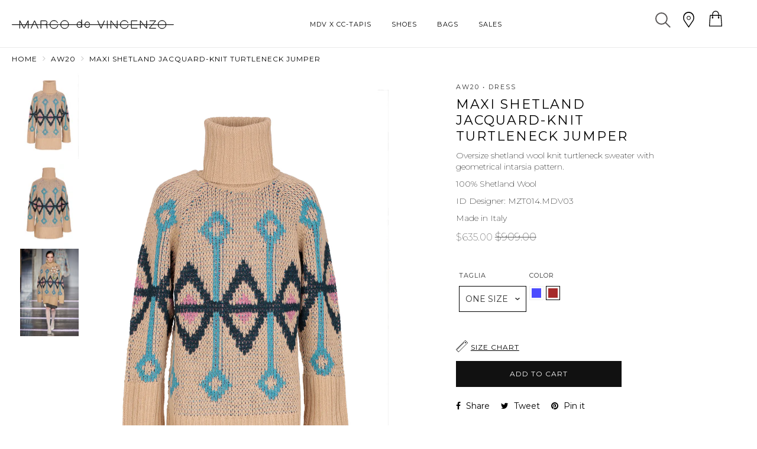

--- FILE ---
content_type: text/html; charset=utf-8
request_url: https://row.marcodevincenzo.com/collections/aw20/products/shetland-jacquard-turtleneck-maxi-dress
body_size: 27082
content:
<!DOCTYPE html>
<html lang="en">
<!--[if lt IE 7]><html class="no-js lt-ie9 lt-ie8 lt-ie7" lang="en"> <![endif]-->
<!--[if IE 7]><html class="no-js lt-ie9 lt-ie8" lang="en"> <![endif]-->
<!--[if IE 8]><html class="no-js lt-ie9" lang="en"> <![endif]-->
<!--[if IE 9 ]><html class="ie9 no-js"> <![endif]-->
<!--[if (gt IE 9)|!(IE)]><!--> <html class="no-js"> <!--<![endif]-->
<head>
  <meta name="facebook-domain-verification" content="p8o3fjmckopaoxa1e41h6grmaapgtq" />
<script>
window.KiwiSizing = window.KiwiSizing === undefined ? {} : window.KiwiSizing;
KiwiSizing.shop = "marco-de-vincenzo-row.myshopify.com";


KiwiSizing.data = {
  collections: "167413645387,167773077579,167418593355,167421214795,157843423307,167450378315",
  tags: "COLOR_BROWN,MACROMICRO,MODEL_MZT014,TYPE_Dress,type_W_Dress",
  product: "4685463060555",
  vendor: "AW20",
  type: "W_Dress",
  title: "Maxi Shetland Jacquard-Knit Turtleneck Jumper",
  images: ["\/\/row.marcodevincenzo.com\/cdn\/shop\/products\/MZT014MDV03UNIQUEVAR.jpg?v=1603202247","\/\/row.marcodevincenzo.com\/cdn\/shop\/products\/MZT014MDV03UNIQUEVAR_Retro.jpg?v=1603202249","\/\/row.marcodevincenzo.com\/cdn\/shop\/products\/image_d8d86c2a-1a56-46c4-b1cf-1be7dd10756d.jpg?v=1603205205"],
  options: [{"name":"Taglia","position":1,"values":["ONE SIZE"]}],
  variants: [{"id":32910468251723,"title":"ONE SIZE","option1":"ONE SIZE","option2":null,"option3":null,"sku":"","requires_shipping":true,"taxable":true,"featured_image":null,"available":true,"name":"Maxi Shetland Jacquard-Knit Turtleneck Jumper - ONE SIZE","public_title":"ONE SIZE","options":["ONE SIZE"],"price":63500,"weight":0,"compare_at_price":90900,"inventory_management":"shopify","barcode":"","requires_selling_plan":false,"selling_plan_allocations":[]}],
};

</script>
<script src="https://cdnjs.cloudflare.com/ajax/libs/jquery/2.2.4/jquery.min.js"></script>


   <meta charset="utf-8" />
  <!--[if IE]><meta http-equiv='X-UA-Compatible' content='IE=edge,chrome=1' /><![endif]-->
  <title>
   Marco de Vincenzo &ndash; Maxi Shetland Jacquard-Knit Turtleneck Jumper
  </title>  
  
 <script type="text/javascript">
var _iub = _iub || [];
_iub.csConfiguration = {"lang":"en","siteId":1752125,"cookiePolicyId":26405133, "banner":{ "acceptButtonDisplay":true,"customizeButtonDisplay":true,"position":"bottom","acceptButtonColor":"#000000","acceptButtonCaptionColor":"white","customizeButtonColor":"#ffffff","customizeButtonCaptionColor":"#000000","textColor":"#000000","backgroundColor":"#ffffff" }};
</script><script type="text/javascript" src="//cdn.iubenda.com/cs/iubenda_cs.js" charset="UTF-8" async></script>


  
  <meta name="description" content="Oversize shetland wool knit turtleneck sweater with geometrical intarsia pattern. 100% Shetland Wool ID Designer: MZT014.MDV03 Made in Italy" />
  

  <link rel="canonical" href="https://row.marcodevincenzo.com/products/shetland-jacquard-turtleneck-maxi-dress" />
  <meta name="viewport" content="width=device-width, initial-scale=1" />

  <script>window.performance && window.performance.mark && window.performance.mark('shopify.content_for_header.start');</script><meta id="shopify-digital-wallet" name="shopify-digital-wallet" content="/27593900107/digital_wallets/dialog">
<meta name="shopify-checkout-api-token" content="5b41d1a3557a032b65e2ce051c217da3">
<link rel="alternate" type="application/json+oembed" href="https://row.marcodevincenzo.com/products/shetland-jacquard-turtleneck-maxi-dress.oembed">
<script async="async" src="/checkouts/internal/preloads.js?locale=en-US"></script>
<script id="apple-pay-shop-capabilities" type="application/json">{"shopId":27593900107,"countryCode":"IT","currencyCode":"USD","merchantCapabilities":["supports3DS"],"merchantId":"gid:\/\/shopify\/Shop\/27593900107","merchantName":"Marco de Vincenzo","requiredBillingContactFields":["postalAddress","email"],"requiredShippingContactFields":["postalAddress","email"],"shippingType":"shipping","supportedNetworks":["visa","maestro","masterCard","amex"],"total":{"type":"pending","label":"Marco de Vincenzo","amount":"1.00"},"shopifyPaymentsEnabled":true,"supportsSubscriptions":true}</script>
<script id="shopify-features" type="application/json">{"accessToken":"5b41d1a3557a032b65e2ce051c217da3","betas":["rich-media-storefront-analytics"],"domain":"row.marcodevincenzo.com","predictiveSearch":true,"shopId":27593900107,"locale":"en"}</script>
<script>var Shopify = Shopify || {};
Shopify.shop = "marco-de-vincenzo-row.myshopify.com";
Shopify.locale = "en";
Shopify.currency = {"active":"USD","rate":"1.0"};
Shopify.country = "US";
Shopify.theme = {"name":"dAgency x MDV","id":80188801099,"schema_name":null,"schema_version":null,"theme_store_id":null,"role":"main"};
Shopify.theme.handle = "null";
Shopify.theme.style = {"id":null,"handle":null};
Shopify.cdnHost = "row.marcodevincenzo.com/cdn";
Shopify.routes = Shopify.routes || {};
Shopify.routes.root = "/";</script>
<script type="module">!function(o){(o.Shopify=o.Shopify||{}).modules=!0}(window);</script>
<script>!function(o){function n(){var o=[];function n(){o.push(Array.prototype.slice.apply(arguments))}return n.q=o,n}var t=o.Shopify=o.Shopify||{};t.loadFeatures=n(),t.autoloadFeatures=n()}(window);</script>
<script id="shop-js-analytics" type="application/json">{"pageType":"product"}</script>
<script defer="defer" async type="module" src="//row.marcodevincenzo.com/cdn/shopifycloud/shop-js/modules/v2/client.init-shop-cart-sync_C5BV16lS.en.esm.js"></script>
<script defer="defer" async type="module" src="//row.marcodevincenzo.com/cdn/shopifycloud/shop-js/modules/v2/chunk.common_CygWptCX.esm.js"></script>
<script type="module">
  await import("//row.marcodevincenzo.com/cdn/shopifycloud/shop-js/modules/v2/client.init-shop-cart-sync_C5BV16lS.en.esm.js");
await import("//row.marcodevincenzo.com/cdn/shopifycloud/shop-js/modules/v2/chunk.common_CygWptCX.esm.js");

  window.Shopify.SignInWithShop?.initShopCartSync?.({"fedCMEnabled":true,"windoidEnabled":true});

</script>
<script>(function() {
  var isLoaded = false;
  function asyncLoad() {
    if (isLoaded) return;
    isLoaded = true;
    var urls = ["https:\/\/app.kiwisizing.com\/web\/js\/dist\/kiwiSizing\/plugin\/SizingPlugin.prod.js?v=330\u0026shop=marco-de-vincenzo-row.myshopify.com","https:\/\/cozycountryredirectiii.addons.business\/js\/eggbox\/1701\/script_eaa06df3d851781b4e7135ce131e37e4.js?v=1\u0026sign=eaa06df3d851781b4e7135ce131e37e4\u0026shop=marco-de-vincenzo-row.myshopify.com"];
    for (var i = 0; i < urls.length; i++) {
      var s = document.createElement('script');
      s.type = 'text/javascript';
      s.async = true;
      s.src = urls[i];
      var x = document.getElementsByTagName('script')[0];
      x.parentNode.insertBefore(s, x);
    }
  };
  if(window.attachEvent) {
    window.attachEvent('onload', asyncLoad);
  } else {
    window.addEventListener('load', asyncLoad, false);
  }
})();</script>
<script id="__st">var __st={"a":27593900107,"offset":-18000,"reqid":"205e26cf-4019-4c34-9263-7c6a8d9c81eb-1768733755","pageurl":"row.marcodevincenzo.com\/collections\/aw20\/products\/shetland-jacquard-turtleneck-maxi-dress","u":"01cfbb9fd658","p":"product","rtyp":"product","rid":4685463060555};</script>
<script>window.ShopifyPaypalV4VisibilityTracking = true;</script>
<script id="captcha-bootstrap">!function(){'use strict';const t='contact',e='account',n='new_comment',o=[[t,t],['blogs',n],['comments',n],[t,'customer']],c=[[e,'customer_login'],[e,'guest_login'],[e,'recover_customer_password'],[e,'create_customer']],r=t=>t.map((([t,e])=>`form[action*='/${t}']:not([data-nocaptcha='true']) input[name='form_type'][value='${e}']`)).join(','),a=t=>()=>t?[...document.querySelectorAll(t)].map((t=>t.form)):[];function s(){const t=[...o],e=r(t);return a(e)}const i='password',u='form_key',d=['recaptcha-v3-token','g-recaptcha-response','h-captcha-response',i],f=()=>{try{return window.sessionStorage}catch{return}},m='__shopify_v',_=t=>t.elements[u];function p(t,e,n=!1){try{const o=window.sessionStorage,c=JSON.parse(o.getItem(e)),{data:r}=function(t){const{data:e,action:n}=t;return t[m]||n?{data:e,action:n}:{data:t,action:n}}(c);for(const[e,n]of Object.entries(r))t.elements[e]&&(t.elements[e].value=n);n&&o.removeItem(e)}catch(o){console.error('form repopulation failed',{error:o})}}const l='form_type',E='cptcha';function T(t){t.dataset[E]=!0}const w=window,h=w.document,L='Shopify',v='ce_forms',y='captcha';let A=!1;((t,e)=>{const n=(g='f06e6c50-85a8-45c8-87d0-21a2b65856fe',I='https://cdn.shopify.com/shopifycloud/storefront-forms-hcaptcha/ce_storefront_forms_captcha_hcaptcha.v1.5.2.iife.js',D={infoText:'Protected by hCaptcha',privacyText:'Privacy',termsText:'Terms'},(t,e,n)=>{const o=w[L][v],c=o.bindForm;if(c)return c(t,g,e,D).then(n);var r;o.q.push([[t,g,e,D],n]),r=I,A||(h.body.append(Object.assign(h.createElement('script'),{id:'captcha-provider',async:!0,src:r})),A=!0)});var g,I,D;w[L]=w[L]||{},w[L][v]=w[L][v]||{},w[L][v].q=[],w[L][y]=w[L][y]||{},w[L][y].protect=function(t,e){n(t,void 0,e),T(t)},Object.freeze(w[L][y]),function(t,e,n,w,h,L){const[v,y,A,g]=function(t,e,n){const i=e?o:[],u=t?c:[],d=[...i,...u],f=r(d),m=r(i),_=r(d.filter((([t,e])=>n.includes(e))));return[a(f),a(m),a(_),s()]}(w,h,L),I=t=>{const e=t.target;return e instanceof HTMLFormElement?e:e&&e.form},D=t=>v().includes(t);t.addEventListener('submit',(t=>{const e=I(t);if(!e)return;const n=D(e)&&!e.dataset.hcaptchaBound&&!e.dataset.recaptchaBound,o=_(e),c=g().includes(e)&&(!o||!o.value);(n||c)&&t.preventDefault(),c&&!n&&(function(t){try{if(!f())return;!function(t){const e=f();if(!e)return;const n=_(t);if(!n)return;const o=n.value;o&&e.removeItem(o)}(t);const e=Array.from(Array(32),(()=>Math.random().toString(36)[2])).join('');!function(t,e){_(t)||t.append(Object.assign(document.createElement('input'),{type:'hidden',name:u})),t.elements[u].value=e}(t,e),function(t,e){const n=f();if(!n)return;const o=[...t.querySelectorAll(`input[type='${i}']`)].map((({name:t})=>t)),c=[...d,...o],r={};for(const[a,s]of new FormData(t).entries())c.includes(a)||(r[a]=s);n.setItem(e,JSON.stringify({[m]:1,action:t.action,data:r}))}(t,e)}catch(e){console.error('failed to persist form',e)}}(e),e.submit())}));const S=(t,e)=>{t&&!t.dataset[E]&&(n(t,e.some((e=>e===t))),T(t))};for(const o of['focusin','change'])t.addEventListener(o,(t=>{const e=I(t);D(e)&&S(e,y())}));const B=e.get('form_key'),M=e.get(l),P=B&&M;t.addEventListener('DOMContentLoaded',(()=>{const t=y();if(P)for(const e of t)e.elements[l].value===M&&p(e,B);[...new Set([...A(),...v().filter((t=>'true'===t.dataset.shopifyCaptcha))])].forEach((e=>S(e,t)))}))}(h,new URLSearchParams(w.location.search),n,t,e,['guest_login'])})(!0,!0)}();</script>
<script integrity="sha256-4kQ18oKyAcykRKYeNunJcIwy7WH5gtpwJnB7kiuLZ1E=" data-source-attribution="shopify.loadfeatures" defer="defer" src="//row.marcodevincenzo.com/cdn/shopifycloud/storefront/assets/storefront/load_feature-a0a9edcb.js" crossorigin="anonymous"></script>
<script data-source-attribution="shopify.dynamic_checkout.dynamic.init">var Shopify=Shopify||{};Shopify.PaymentButton=Shopify.PaymentButton||{isStorefrontPortableWallets:!0,init:function(){window.Shopify.PaymentButton.init=function(){};var t=document.createElement("script");t.src="https://row.marcodevincenzo.com/cdn/shopifycloud/portable-wallets/latest/portable-wallets.en.js",t.type="module",document.head.appendChild(t)}};
</script>
<script data-source-attribution="shopify.dynamic_checkout.buyer_consent">
  function portableWalletsHideBuyerConsent(e){var t=document.getElementById("shopify-buyer-consent"),n=document.getElementById("shopify-subscription-policy-button");t&&n&&(t.classList.add("hidden"),t.setAttribute("aria-hidden","true"),n.removeEventListener("click",e))}function portableWalletsShowBuyerConsent(e){var t=document.getElementById("shopify-buyer-consent"),n=document.getElementById("shopify-subscription-policy-button");t&&n&&(t.classList.remove("hidden"),t.removeAttribute("aria-hidden"),n.addEventListener("click",e))}window.Shopify?.PaymentButton&&(window.Shopify.PaymentButton.hideBuyerConsent=portableWalletsHideBuyerConsent,window.Shopify.PaymentButton.showBuyerConsent=portableWalletsShowBuyerConsent);
</script>
<script data-source-attribution="shopify.dynamic_checkout.cart.bootstrap">document.addEventListener("DOMContentLoaded",(function(){function t(){return document.querySelector("shopify-accelerated-checkout-cart, shopify-accelerated-checkout")}if(t())Shopify.PaymentButton.init();else{new MutationObserver((function(e,n){t()&&(Shopify.PaymentButton.init(),n.disconnect())})).observe(document.body,{childList:!0,subtree:!0})}}));
</script>
<link id="shopify-accelerated-checkout-styles" rel="stylesheet" media="screen" href="https://row.marcodevincenzo.com/cdn/shopifycloud/portable-wallets/latest/accelerated-checkout-backwards-compat.css" crossorigin="anonymous">
<style id="shopify-accelerated-checkout-cart">
        #shopify-buyer-consent {
  margin-top: 1em;
  display: inline-block;
  width: 100%;
}

#shopify-buyer-consent.hidden {
  display: none;
}

#shopify-subscription-policy-button {
  background: none;
  border: none;
  padding: 0;
  text-decoration: underline;
  font-size: inherit;
  cursor: pointer;
}

#shopify-subscription-policy-button::before {
  box-shadow: none;
}

      </style>

<script>window.performance && window.performance.mark && window.performance.mark('shopify.content_for_header.end');</script>

  <link rel='stylesheet' type='text/css' href='https://fonts.googleapis.com/css?family=Montserrat:200,400,700|Montserrat:200,400,700'>
  
  <link rel='stylesheet' type='text/css' href="//row.marcodevincenzo.com/cdn/shop/t/3/assets/bootstrap.min.css?v=67208580666868840231576676262">
  <link rel='stylesheet' type='text/css' href="//row.marcodevincenzo.com/cdn/shop/t/3/assets/css_style.scss.css?v=57853277430367058831674777613">

  
  <!--[if lt IE 9]>
  <script src="//html5shiv.googlecode.com/svn/trunk/html5.js" type="text/javascript"></script>
  <![endif]-->

  
  <link rel="shortcut icon" href="//row.marcodevincenzo.com/cdn/shop/t/3/assets/favicon.png?v=13458403101092951801579615282" type="image/x-icon" />
  


  <script type="text/javascript" src="//row.marcodevincenzo.com/cdn/shop/t/3/assets/js_script.js?v=27622776054515640681586332904"></script>
  <!-- QIKIFY NAVIGATOR START --> <script id="qikify-navigator"> 'use strict'; var shopifyCurrencyFormat = "${{amount}}"; var shopifyLinkLists = [{ id: "main-menu", title: "Main menu", items: ["/collections/cc-tapis","/collections/w_shoes","/collections/bags","/collections/sales",], },{ id: "footer", title: "Settings", items: ["/account","/pages/country","/pages/customer-care","/pages/return",], },{ id: "collections", title: "Collections", items: ["/collections/the-wave-spring-2020/levante+colors","/collections/mens-resort-2019-20/Superga+Trench+Bags+shoes+t-shirt+glitter+red","/collections/resort-2019-20","/collections/aw20","/collections/spring-summer-21",], },{ id: "man", title: "Man", items: ["/collections/view-all_man",], },{ id: "woman", title: "Woman", items: ["/collections/view-all_woman","/collections/w_shoes","/collections/bags","/collections/sales",], },{ id: "man-1", title: "Unisex", items: ["/collections/u_shirt-t-shirt","/collections/u_pullover","/collections/u_accessories","/collections/view-all_unisex",], },{ id: "policies", title: "Policies", items: ["/pages/terms-and-conditions","/pages/privacy-policy","/pages/cookie-policy",], },{ id: "shop", title: "SHOP", items: ["/collections/cc-tapis","/collections/w_shoes","/collections/bags","/collections/sales",], },{ id: "mdv", title: "MdV", items: ["/pages/about",], },{ id: "customer-account-main-menu", title: "Customer account main menu", items: ["/","https://shopify.com/27593900107/account/orders?locale=en&region_country=US",], },]; window.shopifyLinkLists = shopifyLinkLists; window.shopifyCurrencyFormat = shopifyCurrencyFormat; </script> <!-- QIKIFY NAVIGATOR END -->
  <script src="//row.marcodevincenzo.com/cdn/shop/t/3/assets/qikify-smartmenu-data.js?v=53182352839164244281576676277" type="text/javascript"></script>
  
  <link href="https://unpkg.com/aos@2.3.1/dist/aos.css" rel="stylesheet">
  <script src="https://unpkg.com/aos@2.3.1/dist/aos.js"></script>
  <script type="text/javascript" src="//row.marcodevincenzo.com/cdn/shop/t/3/assets/ajaxinate.js?v=157153701204497058271576676259"></script>




  <meta property="og:site_name" content="Marco de Vincenzo">
<meta property="og:url" content="https://row.marcodevincenzo.com/products/shetland-jacquard-turtleneck-maxi-dress">
<meta property="og:title" content="Maxi Shetland Jacquard-Knit Turtleneck Jumper">
<meta property="og:type" content="product">
<meta property="og:description" content="Oversize shetland wool knit turtleneck sweater with geometrical intarsia pattern. 100% Shetland Wool ID Designer: MZT014.MDV03 Made in Italy"><meta property="og:price:amount" content="635.00">
  <meta property="og:price:currency" content="USD"><meta property="og:image" content="http://row.marcodevincenzo.com/cdn/shop/products/MZT014MDV03UNIQUEVAR_1200x1200.jpg?v=1603202247"><meta property="og:image" content="http://row.marcodevincenzo.com/cdn/shop/products/MZT014MDV03UNIQUEVAR_Retro_1200x1200.jpg?v=1603202249"><meta property="og:image" content="http://row.marcodevincenzo.com/cdn/shop/products/image_d8d86c2a-1a56-46c4-b1cf-1be7dd10756d_1200x1200.jpg?v=1603205205">
<meta property="og:image:secure_url" content="https://row.marcodevincenzo.com/cdn/shop/products/MZT014MDV03UNIQUEVAR_1200x1200.jpg?v=1603202247"><meta property="og:image:secure_url" content="https://row.marcodevincenzo.com/cdn/shop/products/MZT014MDV03UNIQUEVAR_Retro_1200x1200.jpg?v=1603202249"><meta property="og:image:secure_url" content="https://row.marcodevincenzo.com/cdn/shop/products/image_d8d86c2a-1a56-46c4-b1cf-1be7dd10756d_1200x1200.jpg?v=1603205205">
<meta name="twitter:card" content="summary_large_image">
<meta name="twitter:title" content="Maxi Shetland Jacquard-Knit Turtleneck Jumper">
<meta name="twitter:description" content="Oversize shetland wool knit turtleneck sweater with geometrical intarsia pattern. 100% Shetland Wool ID Designer: MZT014.MDV03 Made in Italy">


   
  


  
<!--AZEXO_Header_Scripts--> <script>
        var azh = {
            device_prefixes: {"lg":{"label":"Large device","width":false,"height":false,"container":1170,"min":1200},"md":{"label":"Medium device","width":992,"height":false,"container":970,"max":1199,"min":992},"sm":{"label":"Small device","width":768,"height":1150,"container":750,"max":991,"min":768},"xs":{"label":"Extra small device","width":320,"height":750,"max":767}},
        };
        var azexo = {
          strings: {
            addToCart: "Add to cart",
            soldOut: "Sold Out",
            unavailable: "Unavailable",
            regularPrice: "Regular price",
            sale: "On Sale",
            quantityMinimumMessage: "Quantity must be 1 or more",
            unitPrice: "Unit price",
            unitPriceSeparator: "per",
            oneCartCount: "1 item",
            otherCartCount: "[count] items",
            quantityLabel: "Quantity: [count]"
          },
          moneyFormat: "${{amount}}"
        }
        </script><style>.az-container {
        padding-right: 15px;
        padding-left: 15px;
        margin-left: auto;
        margin-right: auto;
        box-sizing: border-box;
    }
@media (min-width: 768px) {
                    .az-container {
                        max-width: 750px;
                    }
                }
@media (min-width: 992px) {
                    .az-container {
                        max-width: 970px;
                    }
                }
@media (min-width: 1200px) {
                    .az-container {
                        max-width: 1170px;
                    }
                }
</style><link rel="stylesheet" type="text/css" href="//row.marcodevincenzo.com/cdn/shop/t/3/assets/azexo.css?v=81878358671705032041576676260"> <!--End_AZEXO_Header_Scripts--><!--AZEXO_Version_22--><link href="https://monorail-edge.shopifysvc.com" rel="dns-prefetch">
<script>(function(){if ("sendBeacon" in navigator && "performance" in window) {try {var session_token_from_headers = performance.getEntriesByType('navigation')[0].serverTiming.find(x => x.name == '_s').description;} catch {var session_token_from_headers = undefined;}var session_cookie_matches = document.cookie.match(/_shopify_s=([^;]*)/);var session_token_from_cookie = session_cookie_matches && session_cookie_matches.length === 2 ? session_cookie_matches[1] : "";var session_token = session_token_from_headers || session_token_from_cookie || "";function handle_abandonment_event(e) {var entries = performance.getEntries().filter(function(entry) {return /monorail-edge.shopifysvc.com/.test(entry.name);});if (!window.abandonment_tracked && entries.length === 0) {window.abandonment_tracked = true;var currentMs = Date.now();var navigation_start = performance.timing.navigationStart;var payload = {shop_id: 27593900107,url: window.location.href,navigation_start,duration: currentMs - navigation_start,session_token,page_type: "product"};window.navigator.sendBeacon("https://monorail-edge.shopifysvc.com/v1/produce", JSON.stringify({schema_id: "online_store_buyer_site_abandonment/1.1",payload: payload,metadata: {event_created_at_ms: currentMs,event_sent_at_ms: currentMs}}));}}window.addEventListener('pagehide', handle_abandonment_event);}}());</script>
<script id="web-pixels-manager-setup">(function e(e,d,r,n,o){if(void 0===o&&(o={}),!Boolean(null===(a=null===(i=window.Shopify)||void 0===i?void 0:i.analytics)||void 0===a?void 0:a.replayQueue)){var i,a;window.Shopify=window.Shopify||{};var t=window.Shopify;t.analytics=t.analytics||{};var s=t.analytics;s.replayQueue=[],s.publish=function(e,d,r){return s.replayQueue.push([e,d,r]),!0};try{self.performance.mark("wpm:start")}catch(e){}var l=function(){var e={modern:/Edge?\/(1{2}[4-9]|1[2-9]\d|[2-9]\d{2}|\d{4,})\.\d+(\.\d+|)|Firefox\/(1{2}[4-9]|1[2-9]\d|[2-9]\d{2}|\d{4,})\.\d+(\.\d+|)|Chrom(ium|e)\/(9{2}|\d{3,})\.\d+(\.\d+|)|(Maci|X1{2}).+ Version\/(15\.\d+|(1[6-9]|[2-9]\d|\d{3,})\.\d+)([,.]\d+|)( \(\w+\)|)( Mobile\/\w+|) Safari\/|Chrome.+OPR\/(9{2}|\d{3,})\.\d+\.\d+|(CPU[ +]OS|iPhone[ +]OS|CPU[ +]iPhone|CPU IPhone OS|CPU iPad OS)[ +]+(15[._]\d+|(1[6-9]|[2-9]\d|\d{3,})[._]\d+)([._]\d+|)|Android:?[ /-](13[3-9]|1[4-9]\d|[2-9]\d{2}|\d{4,})(\.\d+|)(\.\d+|)|Android.+Firefox\/(13[5-9]|1[4-9]\d|[2-9]\d{2}|\d{4,})\.\d+(\.\d+|)|Android.+Chrom(ium|e)\/(13[3-9]|1[4-9]\d|[2-9]\d{2}|\d{4,})\.\d+(\.\d+|)|SamsungBrowser\/([2-9]\d|\d{3,})\.\d+/,legacy:/Edge?\/(1[6-9]|[2-9]\d|\d{3,})\.\d+(\.\d+|)|Firefox\/(5[4-9]|[6-9]\d|\d{3,})\.\d+(\.\d+|)|Chrom(ium|e)\/(5[1-9]|[6-9]\d|\d{3,})\.\d+(\.\d+|)([\d.]+$|.*Safari\/(?![\d.]+ Edge\/[\d.]+$))|(Maci|X1{2}).+ Version\/(10\.\d+|(1[1-9]|[2-9]\d|\d{3,})\.\d+)([,.]\d+|)( \(\w+\)|)( Mobile\/\w+|) Safari\/|Chrome.+OPR\/(3[89]|[4-9]\d|\d{3,})\.\d+\.\d+|(CPU[ +]OS|iPhone[ +]OS|CPU[ +]iPhone|CPU IPhone OS|CPU iPad OS)[ +]+(10[._]\d+|(1[1-9]|[2-9]\d|\d{3,})[._]\d+)([._]\d+|)|Android:?[ /-](13[3-9]|1[4-9]\d|[2-9]\d{2}|\d{4,})(\.\d+|)(\.\d+|)|Mobile Safari.+OPR\/([89]\d|\d{3,})\.\d+\.\d+|Android.+Firefox\/(13[5-9]|1[4-9]\d|[2-9]\d{2}|\d{4,})\.\d+(\.\d+|)|Android.+Chrom(ium|e)\/(13[3-9]|1[4-9]\d|[2-9]\d{2}|\d{4,})\.\d+(\.\d+|)|Android.+(UC? ?Browser|UCWEB|U3)[ /]?(15\.([5-9]|\d{2,})|(1[6-9]|[2-9]\d|\d{3,})\.\d+)\.\d+|SamsungBrowser\/(5\.\d+|([6-9]|\d{2,})\.\d+)|Android.+MQ{2}Browser\/(14(\.(9|\d{2,})|)|(1[5-9]|[2-9]\d|\d{3,})(\.\d+|))(\.\d+|)|K[Aa][Ii]OS\/(3\.\d+|([4-9]|\d{2,})\.\d+)(\.\d+|)/},d=e.modern,r=e.legacy,n=navigator.userAgent;return n.match(d)?"modern":n.match(r)?"legacy":"unknown"}(),u="modern"===l?"modern":"legacy",c=(null!=n?n:{modern:"",legacy:""})[u],f=function(e){return[e.baseUrl,"/wpm","/b",e.hashVersion,"modern"===e.buildTarget?"m":"l",".js"].join("")}({baseUrl:d,hashVersion:r,buildTarget:u}),m=function(e){var d=e.version,r=e.bundleTarget,n=e.surface,o=e.pageUrl,i=e.monorailEndpoint;return{emit:function(e){var a=e.status,t=e.errorMsg,s=(new Date).getTime(),l=JSON.stringify({metadata:{event_sent_at_ms:s},events:[{schema_id:"web_pixels_manager_load/3.1",payload:{version:d,bundle_target:r,page_url:o,status:a,surface:n,error_msg:t},metadata:{event_created_at_ms:s}}]});if(!i)return console&&console.warn&&console.warn("[Web Pixels Manager] No Monorail endpoint provided, skipping logging."),!1;try{return self.navigator.sendBeacon.bind(self.navigator)(i,l)}catch(e){}var u=new XMLHttpRequest;try{return u.open("POST",i,!0),u.setRequestHeader("Content-Type","text/plain"),u.send(l),!0}catch(e){return console&&console.warn&&console.warn("[Web Pixels Manager] Got an unhandled error while logging to Monorail."),!1}}}}({version:r,bundleTarget:l,surface:e.surface,pageUrl:self.location.href,monorailEndpoint:e.monorailEndpoint});try{o.browserTarget=l,function(e){var d=e.src,r=e.async,n=void 0===r||r,o=e.onload,i=e.onerror,a=e.sri,t=e.scriptDataAttributes,s=void 0===t?{}:t,l=document.createElement("script"),u=document.querySelector("head"),c=document.querySelector("body");if(l.async=n,l.src=d,a&&(l.integrity=a,l.crossOrigin="anonymous"),s)for(var f in s)if(Object.prototype.hasOwnProperty.call(s,f))try{l.dataset[f]=s[f]}catch(e){}if(o&&l.addEventListener("load",o),i&&l.addEventListener("error",i),u)u.appendChild(l);else{if(!c)throw new Error("Did not find a head or body element to append the script");c.appendChild(l)}}({src:f,async:!0,onload:function(){if(!function(){var e,d;return Boolean(null===(d=null===(e=window.Shopify)||void 0===e?void 0:e.analytics)||void 0===d?void 0:d.initialized)}()){var d=window.webPixelsManager.init(e)||void 0;if(d){var r=window.Shopify.analytics;r.replayQueue.forEach((function(e){var r=e[0],n=e[1],o=e[2];d.publishCustomEvent(r,n,o)})),r.replayQueue=[],r.publish=d.publishCustomEvent,r.visitor=d.visitor,r.initialized=!0}}},onerror:function(){return m.emit({status:"failed",errorMsg:"".concat(f," has failed to load")})},sri:function(e){var d=/^sha384-[A-Za-z0-9+/=]+$/;return"string"==typeof e&&d.test(e)}(c)?c:"",scriptDataAttributes:o}),m.emit({status:"loading"})}catch(e){m.emit({status:"failed",errorMsg:(null==e?void 0:e.message)||"Unknown error"})}}})({shopId: 27593900107,storefrontBaseUrl: "https://row.marcodevincenzo.com",extensionsBaseUrl: "https://extensions.shopifycdn.com/cdn/shopifycloud/web-pixels-manager",monorailEndpoint: "https://monorail-edge.shopifysvc.com/unstable/produce_batch",surface: "storefront-renderer",enabledBetaFlags: ["2dca8a86"],webPixelsConfigList: [{"id":"165052759","eventPayloadVersion":"v1","runtimeContext":"LAX","scriptVersion":"1","type":"CUSTOM","privacyPurposes":["ANALYTICS"],"name":"Google Analytics tag (migrated)"},{"id":"shopify-app-pixel","configuration":"{}","eventPayloadVersion":"v1","runtimeContext":"STRICT","scriptVersion":"0450","apiClientId":"shopify-pixel","type":"APP","privacyPurposes":["ANALYTICS","MARKETING"]},{"id":"shopify-custom-pixel","eventPayloadVersion":"v1","runtimeContext":"LAX","scriptVersion":"0450","apiClientId":"shopify-pixel","type":"CUSTOM","privacyPurposes":["ANALYTICS","MARKETING"]}],isMerchantRequest: false,initData: {"shop":{"name":"Marco de Vincenzo","paymentSettings":{"currencyCode":"USD"},"myshopifyDomain":"marco-de-vincenzo-row.myshopify.com","countryCode":"IT","storefrontUrl":"https:\/\/row.marcodevincenzo.com"},"customer":null,"cart":null,"checkout":null,"productVariants":[{"price":{"amount":635.0,"currencyCode":"USD"},"product":{"title":"Maxi Shetland Jacquard-Knit Turtleneck Jumper","vendor":"AW20","id":"4685463060555","untranslatedTitle":"Maxi Shetland Jacquard-Knit Turtleneck Jumper","url":"\/products\/shetland-jacquard-turtleneck-maxi-dress","type":"W_Dress"},"id":"32910468251723","image":{"src":"\/\/row.marcodevincenzo.com\/cdn\/shop\/products\/MZT014MDV03UNIQUEVAR.jpg?v=1603202247"},"sku":"","title":"ONE SIZE","untranslatedTitle":"ONE SIZE"}],"purchasingCompany":null},},"https://row.marcodevincenzo.com/cdn","fcfee988w5aeb613cpc8e4bc33m6693e112",{"modern":"","legacy":""},{"shopId":"27593900107","storefrontBaseUrl":"https:\/\/row.marcodevincenzo.com","extensionBaseUrl":"https:\/\/extensions.shopifycdn.com\/cdn\/shopifycloud\/web-pixels-manager","surface":"storefront-renderer","enabledBetaFlags":"[\"2dca8a86\"]","isMerchantRequest":"false","hashVersion":"fcfee988w5aeb613cpc8e4bc33m6693e112","publish":"custom","events":"[[\"page_viewed\",{}],[\"product_viewed\",{\"productVariant\":{\"price\":{\"amount\":635.0,\"currencyCode\":\"USD\"},\"product\":{\"title\":\"Maxi Shetland Jacquard-Knit Turtleneck Jumper\",\"vendor\":\"AW20\",\"id\":\"4685463060555\",\"untranslatedTitle\":\"Maxi Shetland Jacquard-Knit Turtleneck Jumper\",\"url\":\"\/products\/shetland-jacquard-turtleneck-maxi-dress\",\"type\":\"W_Dress\"},\"id\":\"32910468251723\",\"image\":{\"src\":\"\/\/row.marcodevincenzo.com\/cdn\/shop\/products\/MZT014MDV03UNIQUEVAR.jpg?v=1603202247\"},\"sku\":\"\",\"title\":\"ONE SIZE\",\"untranslatedTitle\":\"ONE SIZE\"}}]]"});</script><script>
  window.ShopifyAnalytics = window.ShopifyAnalytics || {};
  window.ShopifyAnalytics.meta = window.ShopifyAnalytics.meta || {};
  window.ShopifyAnalytics.meta.currency = 'USD';
  var meta = {"product":{"id":4685463060555,"gid":"gid:\/\/shopify\/Product\/4685463060555","vendor":"AW20","type":"W_Dress","handle":"shetland-jacquard-turtleneck-maxi-dress","variants":[{"id":32910468251723,"price":63500,"name":"Maxi Shetland Jacquard-Knit Turtleneck Jumper - ONE SIZE","public_title":"ONE SIZE","sku":""}],"remote":false},"page":{"pageType":"product","resourceType":"product","resourceId":4685463060555,"requestId":"205e26cf-4019-4c34-9263-7c6a8d9c81eb-1768733755"}};
  for (var attr in meta) {
    window.ShopifyAnalytics.meta[attr] = meta[attr];
  }
</script>
<script class="analytics">
  (function () {
    var customDocumentWrite = function(content) {
      var jquery = null;

      if (window.jQuery) {
        jquery = window.jQuery;
      } else if (window.Checkout && window.Checkout.$) {
        jquery = window.Checkout.$;
      }

      if (jquery) {
        jquery('body').append(content);
      }
    };

    var hasLoggedConversion = function(token) {
      if (token) {
        return document.cookie.indexOf('loggedConversion=' + token) !== -1;
      }
      return false;
    }

    var setCookieIfConversion = function(token) {
      if (token) {
        var twoMonthsFromNow = new Date(Date.now());
        twoMonthsFromNow.setMonth(twoMonthsFromNow.getMonth() + 2);

        document.cookie = 'loggedConversion=' + token + '; expires=' + twoMonthsFromNow;
      }
    }

    var trekkie = window.ShopifyAnalytics.lib = window.trekkie = window.trekkie || [];
    if (trekkie.integrations) {
      return;
    }
    trekkie.methods = [
      'identify',
      'page',
      'ready',
      'track',
      'trackForm',
      'trackLink'
    ];
    trekkie.factory = function(method) {
      return function() {
        var args = Array.prototype.slice.call(arguments);
        args.unshift(method);
        trekkie.push(args);
        return trekkie;
      };
    };
    for (var i = 0; i < trekkie.methods.length; i++) {
      var key = trekkie.methods[i];
      trekkie[key] = trekkie.factory(key);
    }
    trekkie.load = function(config) {
      trekkie.config = config || {};
      trekkie.config.initialDocumentCookie = document.cookie;
      var first = document.getElementsByTagName('script')[0];
      var script = document.createElement('script');
      script.type = 'text/javascript';
      script.onerror = function(e) {
        var scriptFallback = document.createElement('script');
        scriptFallback.type = 'text/javascript';
        scriptFallback.onerror = function(error) {
                var Monorail = {
      produce: function produce(monorailDomain, schemaId, payload) {
        var currentMs = new Date().getTime();
        var event = {
          schema_id: schemaId,
          payload: payload,
          metadata: {
            event_created_at_ms: currentMs,
            event_sent_at_ms: currentMs
          }
        };
        return Monorail.sendRequest("https://" + monorailDomain + "/v1/produce", JSON.stringify(event));
      },
      sendRequest: function sendRequest(endpointUrl, payload) {
        // Try the sendBeacon API
        if (window && window.navigator && typeof window.navigator.sendBeacon === 'function' && typeof window.Blob === 'function' && !Monorail.isIos12()) {
          var blobData = new window.Blob([payload], {
            type: 'text/plain'
          });

          if (window.navigator.sendBeacon(endpointUrl, blobData)) {
            return true;
          } // sendBeacon was not successful

        } // XHR beacon

        var xhr = new XMLHttpRequest();

        try {
          xhr.open('POST', endpointUrl);
          xhr.setRequestHeader('Content-Type', 'text/plain');
          xhr.send(payload);
        } catch (e) {
          console.log(e);
        }

        return false;
      },
      isIos12: function isIos12() {
        return window.navigator.userAgent.lastIndexOf('iPhone; CPU iPhone OS 12_') !== -1 || window.navigator.userAgent.lastIndexOf('iPad; CPU OS 12_') !== -1;
      }
    };
    Monorail.produce('monorail-edge.shopifysvc.com',
      'trekkie_storefront_load_errors/1.1',
      {shop_id: 27593900107,
      theme_id: 80188801099,
      app_name: "storefront",
      context_url: window.location.href,
      source_url: "//row.marcodevincenzo.com/cdn/s/trekkie.storefront.cd680fe47e6c39ca5d5df5f0a32d569bc48c0f27.min.js"});

        };
        scriptFallback.async = true;
        scriptFallback.src = '//row.marcodevincenzo.com/cdn/s/trekkie.storefront.cd680fe47e6c39ca5d5df5f0a32d569bc48c0f27.min.js';
        first.parentNode.insertBefore(scriptFallback, first);
      };
      script.async = true;
      script.src = '//row.marcodevincenzo.com/cdn/s/trekkie.storefront.cd680fe47e6c39ca5d5df5f0a32d569bc48c0f27.min.js';
      first.parentNode.insertBefore(script, first);
    };
    trekkie.load(
      {"Trekkie":{"appName":"storefront","development":false,"defaultAttributes":{"shopId":27593900107,"isMerchantRequest":null,"themeId":80188801099,"themeCityHash":"17402524204701535338","contentLanguage":"en","currency":"USD","eventMetadataId":"16b23b0d-afad-4293-b3ad-05984154f9d1"},"isServerSideCookieWritingEnabled":true,"monorailRegion":"shop_domain","enabledBetaFlags":["65f19447"]},"Session Attribution":{},"S2S":{"facebookCapiEnabled":false,"source":"trekkie-storefront-renderer","apiClientId":580111}}
    );

    var loaded = false;
    trekkie.ready(function() {
      if (loaded) return;
      loaded = true;

      window.ShopifyAnalytics.lib = window.trekkie;

      var originalDocumentWrite = document.write;
      document.write = customDocumentWrite;
      try { window.ShopifyAnalytics.merchantGoogleAnalytics.call(this); } catch(error) {};
      document.write = originalDocumentWrite;

      window.ShopifyAnalytics.lib.page(null,{"pageType":"product","resourceType":"product","resourceId":4685463060555,"requestId":"205e26cf-4019-4c34-9263-7c6a8d9c81eb-1768733755","shopifyEmitted":true});

      var match = window.location.pathname.match(/checkouts\/(.+)\/(thank_you|post_purchase)/)
      var token = match? match[1]: undefined;
      if (!hasLoggedConversion(token)) {
        setCookieIfConversion(token);
        window.ShopifyAnalytics.lib.track("Viewed Product",{"currency":"USD","variantId":32910468251723,"productId":4685463060555,"productGid":"gid:\/\/shopify\/Product\/4685463060555","name":"Maxi Shetland Jacquard-Knit Turtleneck Jumper - ONE SIZE","price":"635.00","sku":"","brand":"AW20","variant":"ONE SIZE","category":"W_Dress","nonInteraction":true,"remote":false},undefined,undefined,{"shopifyEmitted":true});
      window.ShopifyAnalytics.lib.track("monorail:\/\/trekkie_storefront_viewed_product\/1.1",{"currency":"USD","variantId":32910468251723,"productId":4685463060555,"productGid":"gid:\/\/shopify\/Product\/4685463060555","name":"Maxi Shetland Jacquard-Knit Turtleneck Jumper - ONE SIZE","price":"635.00","sku":"","brand":"AW20","variant":"ONE SIZE","category":"W_Dress","nonInteraction":true,"remote":false,"referer":"https:\/\/row.marcodevincenzo.com\/collections\/aw20\/products\/shetland-jacquard-turtleneck-maxi-dress"});
      }
    });


        var eventsListenerScript = document.createElement('script');
        eventsListenerScript.async = true;
        eventsListenerScript.src = "//row.marcodevincenzo.com/cdn/shopifycloud/storefront/assets/shop_events_listener-3da45d37.js";
        document.getElementsByTagName('head')[0].appendChild(eventsListenerScript);

})();</script>
  <script>
  if (!window.ga || (window.ga && typeof window.ga !== 'function')) {
    window.ga = function ga() {
      (window.ga.q = window.ga.q || []).push(arguments);
      if (window.Shopify && window.Shopify.analytics && typeof window.Shopify.analytics.publish === 'function') {
        window.Shopify.analytics.publish("ga_stub_called", {}, {sendTo: "google_osp_migration"});
      }
      console.error("Shopify's Google Analytics stub called with:", Array.from(arguments), "\nSee https://help.shopify.com/manual/promoting-marketing/pixels/pixel-migration#google for more information.");
    };
    if (window.Shopify && window.Shopify.analytics && typeof window.Shopify.analytics.publish === 'function') {
      window.Shopify.analytics.publish("ga_stub_initialized", {}, {sendTo: "google_osp_migration"});
    }
  }
</script>
<script
  defer
  src="https://row.marcodevincenzo.com/cdn/shopifycloud/perf-kit/shopify-perf-kit-3.0.4.min.js"
  data-application="storefront-renderer"
  data-shop-id="27593900107"
  data-render-region="gcp-us-east1"
  data-page-type="product"
  data-theme-instance-id="80188801099"
  data-theme-name=""
  data-theme-version=""
  data-monorail-region="shop_domain"
  data-resource-timing-sampling-rate="10"
  data-shs="true"
  data-shs-beacon="true"
  data-shs-export-with-fetch="true"
  data-shs-logs-sample-rate="1"
  data-shs-beacon-endpoint="https://row.marcodevincenzo.com/api/collect"
></script>
</head>
  

  
<body id="maxi-shetland-jacquard-knit-turtleneck-jumper" class="template-product" >
  


            
              <!-- "snippets/socialshopwave-helper.liquid" was not rendered, the associated app was uninstalled -->
            
  <script>
   document.body.className += ' fade-out';
  
  $(function() {
    $('body').removeClass('fade-out');
});</script>
 <div class="pace"></div>
  

  
<div id="site-wrapper">
     <div id="shopify-section-header" class="shopify-section"><!--AZEXO_sections/header.liquid_Section--> <!-- CHECCO: spostato menu mobile fuori da header -->


<div id="site-menu">
      <div class="container">
        <div class="row">
          <div class="col-sm-12">

            


<ul id="mobile-nav" class="nav navbar-nav">
  
  
  
  
  
  
  
  
  <li class=" first">
    <a href="/collections/cc-tapis" >MdV x CC-TAPIS</a> 


    
    <ul class="dropdown-menu" role="menu">
        
      </ul>
    

  </li>
  
  
  
  
  
  
  
  
  <li class="">
    <a href="/collections/w_shoes" >SHOES</a> 


    
    <ul class="dropdown-menu" role="menu">
        
      </ul>
    

  </li>
  
  
  
  
  
  
  
  
  <li class="">
    <a href="/collections/bags" >BAGS</a> 


    
    <ul class="dropdown-menu" role="menu">
        
      </ul>
    

  </li>
  
  
  
  
  
  
  
  
  <li class=" last">
    <a href="/collections/sales" >SALES</a> 


    
    <ul class="dropdown-menu" role="menu">
        
      </ul>
    

  </li>
  
</ul>

          

          </div>

        </div>
      </div>
    </div>
  
    <!-- CHECCO: creato div contenitore e spostato freeshipping all'interno assieme a header e menu -->
    <div class="fixed-header-wrapper">
    
      

    <nav id="navigation" class="navbar navbar-inverse navbar-static-top">
      <div class="container">
        <div id="mobile-navigation" class="navbar-header">

          <a href="#" id="menu-toggle" class="collapsed navbar-btn left" aria-expanded="false">
            <span class="sr-only">Toggle navigation</span>
            <svg class="menu open-nav" data-name="menu open-nav" xmlns="http://www.w3.org/2000/svg" width="46" height="40" viewBox="0 0 100 100"><title>Menu</title><path class="a" d="M23,44.6H61.26v-3H23Zm0-16.1v3H61.26v-3Zm0,28.22H61.26v-3H23Z"/></svg>            
            <svg class="menu close-nav" xmlns="http://www.w3.org/2000/svg" width="26" height="26" viewBox="0 0 13.073 13.073"><defs><style>.a{fill:none;stroke:#595656;stroke-linecap:round;stroke-linejoin:round;stroke-width:2px;}</style></defs><g transform="translate(-1493.749 -11.351)"><line class="a" x2="10.245" y2="10.245" transform="translate(1495.164 12.764)"/><line class="a" x1="10.245" y2="10.245" transform="translate(1495.164 12.764)"/></g></svg>
          </a>
         <!-- //CHECCO -->
          <a href="/cart" id="open-mobile-cart" class="navbar-btn right" aria-expanded="false">
            <span class="sr-only">Toggle c</span>
			<svg id="cart" xmlns="http://www.w3.org/2000/svg" width="20" height="20" viewBox="0 0 23.848 24.688"><defs><style>#cart .a{fill:#595656;}#cart .b{fill:none;stroke:#595656;stroke-linecap:round;stroke-linejoin:round;stroke-width:2px;}</style></defs><g transform="translate(-395.811 -52.547)"><path class="a" d="M402.453,63.79V59.88a5.154,5.154,0,0,1,4.959-5.329,5.145,5.145,0,0,1,5.329,4.961c.005.122.005.243,0,.4V63.79h2V59.956c.007-.175.007-.349,0-.519a7.147,7.147,0,0,0-14.285.479V63.79Z"/><path class="b" d="M398.635,60.283h18.2l1.819,13.959a1.914,1.914,0,0,1-1.819,1.994h-18.2a1.914,1.914,0,0,1-1.82-1.994Z"/></g></svg>
          </a>
          <!-- //CHECCO -->
          <a href="#" id="open-mobile-search" class="collapsed navbar-btn right" aria-expanded="false">
            <span class="sr-only">Toggle Search</span>
            <svg id="search" xmlns="http://www.w3.org/2000/svg" width="20" height="20" viewBox="0 0 26.328 26.328"><defs><style>.a,.b{fill:none;stroke:#595656;stroke-width:2px;}.a{stroke-miterlimit:10;}.b{stroke-linecap:round;stroke-linejoin:round;}</style></defs><g transform="translate(1 1)"><circle class="a" cx="9.549" cy="9.549" r="9.549"/><line class="b" x2="6.999" y2="6.999" transform="translate(16.915 16.915)"/></g></svg>
          </a>

        </div>
      </div>
    </nav>

    <div id="header" class="container-fluid slideshow_type_normal">
      

        <div class="container">
      
          <!-- //CHECCO -->
        <div class="row">
          <div class="col-xs-12 col-sm-3 navbar-brand-wrap nopadding">

            <form action="/search" method="get" class="mobile-search-form hidden" role="search" >
             
              <input name="q" type="search" id="search-field" class="form-control input-lg" placeholder="Search our store" value="" />        
            <div class="close-search" a href="#"> <svg id="close" xmlns="http://www.w3.org/2000/svg" width="16" height="16" viewBox="0 0 13.073 13.073" ><defs><style>.a{fill:none;stroke:#595656;stroke-linecap:round;stroke-linejoin:round;stroke-width:2px;}</style></defs><g transform="translate(-1493.749 -11.351)"><line class="a" x2="10.245" y2="10.245" transform="translate(1495.164 12.764)"/><line class="a" x1="10.245" y2="10.245" transform="translate(1495.164 12.764)"/></g></svg>
              </div>
            </form>

            <a class="navbar-brand" href="https://row.marcodevincenzo.com">
				<svg id="logo" data-name="marcoDeVincenzo" xmlns="http://www.w3.org/2000/svg" viewBox="0 0 437.21 28.11"><defs><linearGradient id="gradient" gradientUnits="userSpaceOnUse" fy="90%" >
		<stop  offset="0" style="stop-color:#1EBEE0"/>
		<stop  offset="1" style="stop-color:#952491"/>
        <animate attributeName="fy"from="0" to="1" dur="5s" repeatCount="indefinite" />
	</linearGradient></defs><path d="M435.05,14.87h-20.3c0-6.76-4.78-10.69-10.63-10.69s-10.61,3.93-10.63,10.69h-14.6l8.26-9.54V4.64H370.86v.58h15.55l-8.34,9.65h-15V4.64h-.57V14.87h-7.88L346.26,4.64h-.75V14.87H322.22V5.22h15.41V4.64h-16V14.87H292.82c0-6.56,4.72-10.11,10.05-10.11,5.61,0,8.45,2.7,9.22,5.86h.58c-1.09-4.45-4.94-6.44-9.8-6.44-5.85,0-10.61,3.93-10.63,10.69h-8.15V4.64h-.57V14.87h-7.88L267.26,4.64h-.75V14.87H257.6V4.64H257V14.87H245.59l4.55-10.23h-.74l-4.54,10.23H236.4L231.87,4.64h-.75l4.56,10.23H210.05c0-3.83-2.1-7.26-6.47-7.26-3.23,0-6.25,2.64-6.45,7.26h-8.27V2.21h-.58v9.88h-.06a5.76,5.76,0,0,0-5.91-4.48c-3.92,0-6.11,3.33-6.28,7.26H153.58c0-6.76-4.78-10.69-10.63-10.69s-10.62,3.93-10.63,10.69H104.26c0-6.56,4.72-10.11,10-10.11,5.61,0,8.45,2.7,9.23,5.86h.57c-1.09-4.45-4.94-6.44-9.8-6.44-5.85,0-10.61,3.93-10.63,10.69H92.56A4.84,4.84,0,0,0,96,10.25c0-3.65-1.55-5.61-5.66-5.61H79V14.87H67.44L62.74,4.64H62L57.3,14.87H45.71V4.64h-1L39.27,14.87H28.74L23.22,4.64h-.95V14.87H2v.65H22.27v9.64h.57V15.52h5.55l5.23,9.64h.75l5.22-9.64h5.55v9.64h.57V15.52H57l-4.43,9.64h.75l3.07-6.78h0l.25-.57h0l1-2.29h9.36l1,2.29h0l.26.57h0l3.08,6.78h.74l-4.42-9.64H79v9.64h.57V15.52H89.68C94.27,15.63,95,17,95,20a20.42,20.42,0,0,0,.46,5.12h.58c-.41-.83-.46-4.92-.46-5.66,0-2.07-.75-3.41-2.4-4h10.51c.28,6.39,4.92,10.1,10.6,10.1,4.75,0,9.69-2.76,10.29-8.25H124c-.32,4.05-4.23,7.68-9.72,7.68-5.17,0-9.74-3.35-10-9.53h28.06c.29,6.39,4.93,10.1,10.61,10.1s10.32-3.71,10.6-10.1H176c0,4.37,2.42,7.55,6.29,7.55a6,6,0,0,0,5.91-4.48h.06v4.13h.58v-7.2h8.26c0,4.3,1.95,7.61,6.46,7.55a6,6,0,0,0,6.29-5.46h-.57a5.44,5.44,0,0,1-5.78,4.88c-4.17,0-5.76-3-5.83-7H236l4.29,9.64H241l4.29-9.64H257v9.64h.57V15.52h8.91v9.64h.58V15.52h8.36l7.9,9.64h.74V15.52h8.17c.29,6.39,4.93,10.1,10.61,10.1,4.74,0,9.68-2.76,10.29-8.25h-.58c-.31,4.05-4.22,7.68-9.71,7.68-5.17,0-9.74-3.35-10-9.53h28.81v9.64H337.8v-.58H322.22V15.52h23.29v9.64h.58V15.52h8.35l7.91,9.64h.74V15.52h14.42l-7.62,8.81v.83h17.58v-.58h-17l7.86-9.06h15.19c.29,6.39,4.93,10.1,10.61,10.1s10.32-3.71,10.6-10.1h20.33Zm-412.21,0V5.39h.06L28,14.87Zm11.21,9.71H34l-4.9-9.06h9.83Zm5.89-9.71,5.14-9.48h.06v9.48Zm18,0,4.39-9.65,4.38,9.65ZM182.31,8.19c3.45,0,5.78,2.42,5.95,6.68H176.6c.16-3.28,1.85-6.68,5.71-6.68M143,4.76c5.33,0,10,3.55,10.05,10.11H132.89c0-6.56,4.72-10.11,10.06-10.11m-63.36.46H90.25c3.1,0,5.15,1,5.15,5,0,2.16-1.57,4.25-5,4.62H79.59ZM143,25.05c-5.18,0-9.74-3.35-10-9.53H153c-.29,6.18-4.86,9.53-10,9.53m39.36-2.56c-3.78,0-5.67-3.25-5.72-7h11.69c-.06,3.75-2.23,7-6,7m21.32-14.3c3.82,0,5.86,3.06,5.84,6.68H197.69c.2-4.13,2.76-6.68,5.94-6.68m37,16.22-3.94-8.89h7.89Zm26.46-9.54V5.39h.05l7.77,9.48Zm16.43,9.54h-.06l-7.29-8.89h7.35Zm62.57-9.54V5.39h.05l7.77,9.48Zm16.43,9.54h-.06l-7.29-8.89h7.35Zm41.6-19.65c5.34,0,10,3.55,10.05,10.11h-20.1c0-6.56,4.72-10.11,10.05-10.11m0,20.29c-5.18,0-9.74-3.35-10-9.53h20.06c-.29,6.18-4.86,9.53-10,9.53"/></svg> </a>

          </div>

          <div class="col-sm-9 text-right navbar-shipping-search-wrap ">
           
              <div class="col-xs-12 col-sm-12 free-shipping-wrap">
                <div class="free-shipping">
                 
                  <form action="/search" method="get" class="search-form" role="search" style="display:none">
                    <input name="q" type="search" id="search-field" class="form-control input-lg" placeholder="Search our store" value="" />        
                  </form>
                </div>
              </div>
              <div class="col-sm-1 text-right search-activate hidden-xs nopadding">
                <a href="#" class="search"><svg id="search" xmlns="http://www.w3.org/2000/svg" width="26.328" height="26.328" viewBox="0 0 26.328 26.328"><defs><style>#search .a,#search .b{fill:none;stroke:#595656;stroke-width:2px;}.a{stroke-miterlimit:10;}.b{stroke-linecap:round;stroke-linejoin:round;}</style></defs><g transform="translate(1 1)"><circle class="a" cx="9.549" cy="9.549" r="9.549"></circle><line class="b" x2="6.999" y2="6.999" transform="translate(16.915 16.915)"></line></g></svg>
                </a><!-- CHECCO: fix html rotto -->
              </div>
             
          </div>
         
              
                
             

			<div class="col-sm-1 text-right cart-icon hidden-xs nopadding">
              <a href="/pages/country" class="country"><svg id="country-icon" xmlns="http://www.w3.org/2000/svg" viewBox="0 0 39 55"><path d="M19.557 14c-3.859 0-7 3.141-7 7s3.141 7 7 7 7-3.141 7-7-3.141-7-7-7zm0 12c-2.757 0-5-2.243-5-5s2.243-5 5-5 5 2.243 5 5-2.243 5-5 5z"/><path d="M32.94 5.617C29.318 1.995 24.502 0 19.38 0 14.257 0 9.442 1.995 5.82 5.617c-6.703 6.702-7.536 19.312-1.804 26.952L19.38 54.757 34.721 32.6c5.755-7.671 4.922-20.281-1.781-26.983zm-.8023 25.4973L19.3799 49.6215 6.6017 31.0853C1.767 24.6098 2.4597 13.9718 8.0859 8.3212c3.0167-3.0304 7.0275-4.6997 11.294-4.6997 4.2665 0 8.2773 1.6693 11.295 4.6997 5.626 5.6506 6.3189 16.2886 1.4628 22.793z"/></svg></a>
              
                <a href="/cart" class="cart"><svg id="cart" xmlns="http://www.w3.org/2000/svg" class="shopping-bag" data-name="Layer 1" viewBox="0 0 100 125" x="0px" y="0px"><title>add to shopping bag</title><path d="M72.11,37.39A1.5,1.5,0,0,0,70.61,36H63V33a13,13,0,0,0-26,0v3H29.39a1.5,1.5,0,0,0-1.5,1.39l-3.07,41A1.5,1.5,0,0,0,26.31,80H73.69a1.5,1.5,0,0,0,1.5-1.61ZM40,33a10,10,0,0,1,20,0v3H40ZM27.93,77l2.85-38H37v5.14a2.92,2.92,0,1,0,3,0V39H60v5.14a2.92,2.92,0,1,0,3,0V39h6.22l2.85,38Z"/></svg></a>
              </div>

        </div>
          <!-- //CHECCO -->          
        
      
          </div>

      
	    </div>
        
         <div id="menu" class="navbar">
      <div class="container">
        <div class="row">
        


<nav class="navbar-collapse collapse">
  <ul id="main-navigation" class="nav navbar-nav">
    
    
    
    
    
    

    
    <li class="  first">
      <a href="/collections/cc-tapis" >MdV x CC-TAPIS</a> 

      

      <ul class="dropdown-menu" role="menu">
        
      </ul>

      


    </li>
    
    
    
    
    
    

    
    <li class=" ">
      <a href="/collections/w_shoes" >SHOES</a> 

      

      <ul class="dropdown-menu" role="menu">
        
      </ul>

      


    </li>
    
    
    
    
    
    

    
    <li class=" ">
      <a href="/collections/bags" >BAGS</a> 

      

      <ul class="dropdown-menu" role="menu">
        
      </ul>

      


    </li>
    
    
    
    
    
    

    
    <li class="  last">
      <a href="/collections/sales" >SALES</a> 

      

      <ul class="dropdown-menu" role="menu">
        
      </ul>

      


    </li>
    
  </ul>
</nav>




       </div>
      </div>
    </div>
      
      </div></div>
  






<!--End_AZEXO_sections/header.liquid_Section--></div>
<div id="site-canvas" class="snappy">

   

    





<div class="container">
  <div class="row">
    <div class="container">
    <div id="main" role="main" class="col-sm-12">

      <div class="row">
        <div class="container">
  <nav id="breadcrumb" class="navbar navbar-static-top navigation-default">

    <ol class="breadcrumb">
      <li class="homepage-link">
        <a href="https://row.marcodevincenzo.com" title="Back to the frontpage">Home</a>
      </li>
      
        
          <li>
            
              
              <a href="/collections/aw20" title="">AW20</a>
            
          </li>
      
      
      <li class="current">
        <a href="#">Maxi Shetland Jacquard-Knit Turtleneck Jumper</a>
      </li>
      
    </ol>

  </nav></div>
        <div id="product-page" class="product" itemscope itemtype="http://schema.org/Product">
          <meta itemprop="url" content="https://row.marcodevincenzo.com/products/shetland-jacquard-turtleneck-maxi-dress" />
          <meta itemprop="image" content="//row.marcodevincenzo.com/cdn/shop/products/MZT014MDV03UNIQUEVAR_1000x.jpg?v=1603202247" />
          
          <form id="AddToCartForm" action="/cart/add" method="post" enctype="multipart/form-data" >

            <div class="product-photos col-sm-8 col-md-7 hidden-xs">

              <div class="container">
              

                
                <div class="product-photo-thumbs-wrap col-sm-2">
                  <div class="product-thumbs-carousel">
                    <ul class="product-photo-thumbs">
                      
                      <li class="product-photo-thumb">
                        <img src="//row.marcodevincenzo.com/cdn/shop/products/MZT014MDV03UNIQUEVAR_compact.jpg?v=1603202247" alt="Maxi Shetland Jacquard-Knit Turtleneck Jumper" class="img-responsive" data-image="//row.marcodevincenzo.com/cdn/shop/products/MZT014MDV03UNIQUEVAR_1000x.jpg?v=1603202247" data-image-large="//row.marcodevincenzo.com/cdn/shop/products/MZT014MDV03UNIQUEVAR_2048x2048.jpg?v=1603202247" />
                      </li>
                      
                      <li class="product-photo-thumb">
                        <img src="//row.marcodevincenzo.com/cdn/shop/products/MZT014MDV03UNIQUEVAR_Retro_compact.jpg?v=1603202249" alt="Maxi Shetland Jacquard-Knit Turtleneck Jumper" class="img-responsive" data-image="//row.marcodevincenzo.com/cdn/shop/products/MZT014MDV03UNIQUEVAR_Retro_1000x.jpg?v=1603202249" data-image-large="//row.marcodevincenzo.com/cdn/shop/products/MZT014MDV03UNIQUEVAR_Retro_2048x2048.jpg?v=1603202249" />
                      </li>
                      
                      <li class="product-photo-thumb">
                        <img src="//row.marcodevincenzo.com/cdn/shop/products/image_d8d86c2a-1a56-46c4-b1cf-1be7dd10756d_compact.jpg?v=1603205205" alt="Maxi Shetland Jacquard-Knit Turtleneck Jumper" class="img-responsive" data-image="//row.marcodevincenzo.com/cdn/shop/products/image_d8d86c2a-1a56-46c4-b1cf-1be7dd10756d_1000x.jpg?v=1603205205" data-image-large="//row.marcodevincenzo.com/cdn/shop/products/image_d8d86c2a-1a56-46c4-b1cf-1be7dd10756d_2048x2048.jpg?v=1603205205" />
                      </li>
                      
                    </ul>
                  </div>
                  
                  <a class="sqrlcarousel-next sqrlcarousel-control" href="#"><i class="fa fa-angle-down"></i>
                  <a class="sqrlcarousel-prev sqrlcarousel-control" href="#"><i class="fa fa-angle-up"></i></a>
                </div>
                

                          
                <div class="product-photo-container col-sm-9 ">
                  <img class="ProductPhotoImg" src="//row.marcodevincenzo.com/cdn/shop/products/MZT014MDV03UNIQUEVAR_1000x.jpg?v=1603202247" data-image-large="//row.marcodevincenzo.com/cdn/shop/products/MZT014MDV03UNIQUEVAR_2048x2048.jpg?v=1603202247" alt="Maxi Shetland Jacquard-Knit Turtleneck Jumper"  class="img-responsive" />
                </div>
              

              </div>
            </div>

            <div id="mobile-product-photos" class="col-xs-12">
              
                          
                <div class="mobile-product-photo-container">
                  
                    <div><img class="ProductPhotoImg img-responsive owl-lazy" data-src="//row.marcodevincenzo.com/cdn/shop/products/MZT014MDV03UNIQUEVAR_1000x.jpg?v=1603202247" alt="Maxi Shetland Jacquard-Knit Turtleneck Jumper" /></div>
                  
                    <div><img class="ProductPhotoImg img-responsive owl-lazy" data-src="//row.marcodevincenzo.com/cdn/shop/products/MZT014MDV03UNIQUEVAR_Retro_1000x.jpg?v=1603202249" alt="Maxi Shetland Jacquard-Knit Turtleneck Jumper" /></div>
                  
                    <div><img class="ProductPhotoImg img-responsive owl-lazy" data-src="//row.marcodevincenzo.com/cdn/shop/products/image_d8d86c2a-1a56-46c4-b1cf-1be7dd10756d_1000x.jpg?v=1603205205" alt="Maxi Shetland Jacquard-Knit Turtleneck Jumper" /></div>
                  
                </div>
              
            </div>

            <!-- .product-photos -->
            
            <div class="col-sm-4 col-md-4">
              <div class="product-details">
                <div class="label">AW20 • Dress </div>
                
                

                <h1 itemprop="name" class="product-name">Maxi Shetland Jacquard-Knit Turtleneck Jumper</h1>
                              
                <p><p data-mce-fragment="1">Oversize shetland wool knit turtleneck sweater with geometrical intarsia pattern.</p>
<p data-mce-fragment="1">100% Shetland Wool</p>
<p data-mce-fragment="1">ID Designer:<span data-mce-fragment="1"> </span>MZT014.MDV03</p>
<p data-mce-fragment="1">Made in Italy</p></p>

                
                <div id="product-price-wrap" itemprop="offers" itemscope itemtype="http://schema.org/Offer" class="delta">
                  <meta itemprop="priceCurrency" content="USD" />
                  
                  <link itemprop="availability" href="http://schema.org/InStock" />
                  
                    
                    
                    <span id="ProductPrice" class="product-price on-sale  money" itemprop="price">$635.00</span>
                    <span id="ComparePrice" class="compare-at-price  money">$909.00</span>
                    
                </div>
                
                
                
                
                <div id="product-variants" class="  col-md-4">
                  
                  <select id="product-select" style="display:none" name="id" class="form-control single-option-selector">
                  
                    <option  selected value="32910468251723">
                    ONE SIZE - $635.00
                    </option>
                  
                  </select>
                  
                </div> 
                


                
                
                     
                     



	<label class="swatch-title">COLOR </label>
	


  
      

	
      

        
	  
	
  
      

	
      

        
	  
	
  
      

	
      

        
	  
	
  
      

	
      

        
	  
	
  
      

	
      

        
            <a href="/products/shetland-jacquard-polo-shirt-collar-maxi-dress" title="Maxi Shetland Jacquard-Knit Polo">
                <span class="swatch 
swatch-BLUE
"></span>
            </a>
				  
        
	  
	
  
      

	
      
            <span class="swatch swatch-current 
swatch-BROWN
"></span>
		  
        
	
  
      

	
      

        
	  
	
  
      

	
      

        
	  
	
  
      

	
      

        
	  
	
  
      

	
      

        
	  
	
  
      

	
      

        
	  
	
  
      

	
      

        
	  
	
  
      

	
      

        
	  
	
  
      

	
      

        
	  
	
  
      

	
      

        
	  
	
  
      

	
      

        
	  
	
  
      

	
      

        
	  
	
  
      

	
      

        
	  
	
  
      

	
      

        
	  
	
  
      

	
      

        
	  
	
  
      

	
      

        
	  
	
  
      

	
      

        
	  
	
  
      

	
      

        
	  
	
  
      

	
      

        
	  
	
  
      

	
      

        
	  
	
  
      

	
      

        
	  
	
  
      

	
      

        
	  
	
  
      

	
      

        
	  
	
  
      

	
      

        
	  
	
  
      

	
      

        
	  
	
  
      

	
      

        
	  
	
  
      

	
      

        
	  
	
  
      

	
      

        
	  
	
  
      

	
      

        
	  
	
  
      

	
      

        
	  
	
  
      

	
      

        
	  
	
  
      

	
      

        
	  
	
  
      

	
      

        
	  
	
  
      

	
      

        
	  
	
  
      

	
      

        
	  
	
  
      

	
      

        
	  
	
  
      

	
      

        
	  
	
  
      

	
      

        
	  
	
  
      

	
      

        
	  
	
  
      

	
      

        
	  
	
  
      

	
      

        
	  
	
  
      

	
      

        
	  
	
  
      

	
      

        
	  
	
  
      

	
      

        
	  
	
  
      

	
      

        
	  
	
  

  
      

	
      

        
	  
	
  
      

	
      

        
	  
	
  
      

	
      

        
	  
	
  
      

	
      

        
	  
	
  
      

	
      

        
	  
	
  
      

	
      

        
	  
	
  
      

	
      

        
	  
	
  
      

	
      

        
	  
	
  
      

	
      

        
	  
	
  
      

	
      

        
	  
	
  
      

	
      

        
	  
	
  
      

	
      

        
	  
	
  
      

	
      

        
	  
	
  
      

	
      

        
	  
	
  
      

	
      

        
	  
	
  
      

	
      

        
	  
	
  
      

	
      

        
	  
	
  
      

	
      

        
	  
	
  
      

	
      

        
	  
	
  
      

	
      

        
	  
	
  
      

	
      

        
	  
	
  
      

	
      

        
	  
	
  
      

	
      

        
	  
	
  
      

	
      

        
	  
	
  
      

	
      

        
	  
	
  
      

	
      

        
	  
	
  
      

	
      

        
	  
	
  
      

	
      

        
	  
	
  
      

	
      

        
	  
	
  
      

	
      

        
	  
	
  
      

	
      

        
	  
	
  
      

	
      

        
	  
	
  
      

	
      

        
	  
	
  
      

	
      

        
	  
	
  
      

	
      

        
	  
	
  
      

	
      

        
	  
	
  
      

	
      

        
	  
	
  
      

	
      

        
	  
	
  

  
      

	
      

        
	  
	
  
      

	
      

        
	  
	
  
      

	
      

        
	  
	
  
      

	
      

        
	  
	
  
      

	
      

        
	  
	
  
      

	
      

        
	  
	
  
      

	
      

        
	  
	
  
      

	
      

        
	  
	
  
      

	
      

        
	  
	
  
      

	
      

        
	  
	
  
      

	
      

        
	  
	
  
      

	
      

        
	  
	
  
      

	
      

        
	  
	
  
      

	
      

        
	  
	
  
      

	
      

        
	  
	
  
      

	
      

        
	  
	
  
      

	
      

        
	  
	
  
      

	
      

        
	  
	
  
      

	
      

        
	  
	
  
      

	
      

        
	  
	
  
      

	
      

        
	  
	
  

  
      

	
      

        
	  
	
  
      

	
      

        
	  
	
  
      

	
      

        
	  
	
  
      

	
      

        
	  
	
  
      

	
      

        
	  
	
  
      

	
      

        
	  
	
  
      

	
      

        
	  
	
  
      

	
      

        
	  
	
  
      

	
      

        
	  
	
  
      

	
      

        
	  
	
  
      

	
      

        
	  
	
  
      

	
      

        
	  
	
  
      

	
      

        
	  
	
  
      

	
      

        
	  
	
  
      

	
      

        
	  
	
  
      

	
      

        
	  
	
  
      

	
      

        
	  
	
  
      

	
      

        
	  
	
  
      

	
      

        
	  
	
  
      

	
      

        
	  
	
  
      

	
      

        
	  
	
  
      

	
      

        
	  
	
  
      

	
      

        
	  
	
  
      

	
      

        
	  
	
  
      

	
      

        
	  
	
  
      

	
      

        
	  
	
  
      

	
      

        
	  
	
  
      

	
      

        
	  
	
  
      

	
      

        
	  
	
  
      

	
      

        
	  
	
  
      

	
      

        
	  
	
  
      

	
      

        
	  
	
  
      

	
      

        
	  
	
  
      

	
  
      

	
  
      

	
      

        
	  
	
  
      

	
      

        
	  
	
  
      

	
      

        
	  
	
  
      

	
      

        
	  
	
  
      

	
      

        
	  
	
  
      

	
      

        
	  
	
  
      

	
      

        
	  
	
  
      

	
      

        
	  
	
  
      

	
      

        
	  
	
  
      

	
      

        
	  
	
  
      

	
      

        
	  
	
  
      

	
      

        
	  
	
  
      

	
      

        
	  
	
  
      

	
      

        
	  
	
  
      

	
      

        
	  
	
  

  
      

	
      

        
	  
	
  
      

	
      

        
	  
	
  
      

	
      

        
	  
	
  
      

	
      

        
	  
	
  
      

	
      

        
	  
	
  
      

	
      

        
	  
	
  
      

	
      

        
	  
	
  
      

	
      

        
	  
	
  
      

	
      

        
	  
	
  
      

	
      

        
	  
	
  
      

	
      

        
	  
	
  
      

	
      

        
	  
	
  
      

	
      

        
	  
	
  
      

	
      

        
	  
	
  
      

	
      

        
	  
	
  
      

	
      

        
	  
	
  
      

	
      

        
	  
	
  
      

	
      

        
	  
	
  
      

	
      

        
	  
	
  
      

	
      

        
	  
	
  
      

	
      

        
	  
	
  
      

	
      

        
	  
	
  
      

	
      

        
	  
	
  
      

	
      

        
	  
	
  
      

	
      

        
	  
	
  

  
      

	
      

        
	  
	
  
      

	
      

        
	  
	
  

  
      

	
      

        
	  
	
  

  
      

	
      

        
	  
	
  
      

	
      

        
	  
	
  

  
      

	
      

        
	  
	
  
      

	
  
      

	
  
      

	
      

        
	  
	
  
      

	
      

        
	  
	
  
      

	
      

        
	  
	
  
      

	
      

        
	  
	
  
      

	
      

        
	  
	
  
      

	
      

        
	  
	
  
      

	
      

        
	  
	
  
      

	
      

        
	  
	
  
      

	
      

        
	  
	
  
      

	
      

        
	  
	
  
      

	
      

        
	  
	
  
      

	
      

        
	  
	
  
      

	
      

        
	  
	
  
      

	
      

        
	  
	
  
      

	
      

        
	  
	
  
      

	
      

        
	  
	
  
      

	
      

        
	  
	
  
      

	
      

        
	  
	
  
      

	
      

        
	  
	
  
      

	
      

        
	  
	
  
      

	
      

        
	  
	
  
      

	
      

        
	  
	
  
      

	
      

        
	  
	
  
      

	
      

        
	  
	
  
      

	
      

        
	  
	
  
      

	
      

        
	  
	
  
      

	
      

        
	  
	
  
      

	
      

        
	  
	
  
      

	
      

        
	  
	
  
      

	
      

        
	  
	
  
      

	
      

        
	  
	
  
      

	
      

        
	  
	
  
      

	
      

        
	  
	
  
      

	
      

        
	  
	
  
      

	
      

        
	  
	
  
      

	
      

        
	  
	
  
      

	
      

        
	  
	
  
      

	
      

        
	  
	
  
      

	
      

        
	  
	
  
      

	
      

        
	  
	
  

  
      

	
      

        
	  
	
  
      

	
      

        
	  
	
  
      

	
      

        
	  
	
  
      

	
      

        
	  
	
  
      

	
      

        
	  
	
  
      

	
      

        
	  
	
  
      

	
      

        
	  
	
  
      

	
      

        
	  
	
  
      

	
      

        
	  
	
  
      

	
      

        
	  
	
  
      

	
      

        
	  
	
  
      

	
      

        
	  
	
  
      

	
      

        
	  
	
  
      

	
      

        
	  
	
  
      

	
      

        
	  
	
  
      

	
      

        
	  
	
  
      

	
      

        
	  
	
  
      

	
      

        
	  
	
  
      

	
      

        
	  
	
  
      

	
      

        
	  
	
  
      

	
      

        
	  
	
  
      

	
      

        
	  
	
  
      

	
      

        
	  
	
  
      

	
      

        
	  
	
  

  
      

	
      

        
	  
	
  
      

	
      

        
	  
	
  
      

	
      

        
	  
	
  
      

	
      

        
	  
	
  
      

	
      

        
	  
	
  
      

	
      

        
	  
	
  
      

	
      

        
	  
	
  
      

	
      

        
	  
	
  

  
      

	
      

        
	  
	
  
      

	
      

        
	  
	
  
      

	
      

        
	  
	
  
      

	
      

        
	  
	
  
      

	
      

        
	  
	
  
      

	
      

        
	  
	
  
      

	
      

        
	  
	
  
      

	
      

        
	  
	
  
      

	
      

        
	  
	
  
      

	
      

        
	  
	
  
      

	
      

        
	  
	
  
      

	
      

        
	  
	
  

  

  
      

	
      

        
	  
	
  
      

	
      

        
	  
	
  
      

	
      

        
	  
	
  
      

	
      

        
	  
	
  
      

	
      

        
	  
	
  
      

	
      

        
	  
	
  
      

	
      

        
	  
	
  
      

	
      

        
	  
	
  
      

	
      

        
	  
	
  
      

	
      

        
	  
	
  
      

	
      

        
	  
	
  
      

	
      

        
	  
	
  
      

	
      

        
	  
	
  
      

	
      

        
	  
	
  
      

	
      

        
	  
	
  
      

	
  
      

	
  
      

	
      

        
	  
	
  
      

	
      

        
	  
	
  
      

	
      

        
	  
	
  
      

	
      

        
	  
	
  
      

	
      

        
	  
	
  
      

	
      

        
	  
	
  
      

	
      

        
	  
	
  
      

	
      

        
	  
	
  
      

	
      

        
	  
	
  
      

	
      

        
	  
	
  
      

	
      

        
	  
	
  
      

	
      

        
	  
	
  
      

	
      

        
	  
	
  
      

	
      

        
	  
	
  
      

	
      

        
	  
	
  
      

	
      

        
	  
	
  
      

	
      

        
	  
	
  
      

	
      

        
	  
	
  
      

	
      

        
	  
	
  
      

	
      

        
	  
	
  
      

	
      

        
	  
	
  
      

	
      

        
	  
	
  
      

	
      

        
	  
	
  
      

	
      

        
	  
	
  
      

	
      

        
	  
	
  
      

	
      

        
	  
	
  
      

	
      

        
	  
	
  
      

	
      

        
	  
	
  
      

	
      

        
	  
	
  
      

	
      

        
	  
	
  
      

	
      

        
	  
	
  
      

	
      

        
	  
	
  
      

	
      

        
	  
	
  

  

  
      

	
      

        
	  
	
  
      

	
      

        
	  
	
  
      

	
      

        
	  
	
  
      

	
      

        
	  
	
  
      

	
      

        
	  
	
  
      

	
      

        
	  
	
  
      

	
      

        
	  
	
  
      

	
      

        
	  
	
  
      

	
      

        
	  
	
  
      

	
      

        
	  
	
  
      

	
      

        
	  
	
  
      

	
      

        
	  
	
  
      

	
      

        
	  
	
  
      

	
      

        
	  
	
  
      

	
      

        
	  
	
  
      

	
      

        
	  
	
  
      

	
      

        
	  
	
  
      

	
      

        
	  
	
  

  
      

	
      

        
	  
	
  
      

	
      

        
	  
	
  
      

	
      

        
	  
	
  
      

	
      

        
	  
	
  
      

	
      

        
	  
	
  
      

	
      

        
	  
	
  
      

	
      

        
	  
	
  
      

	
      

        
	  
	
  
      

	
      

        
	  
	
  
      

	
      

        
	  
	
  
      

	
      

        
	  
	
  
      

	
      

        
	  
	
  

  
      

	
      

        
	  
	
  
      

	
      

        
	  
	
  
      

	
      

        
	  
	
  
      

	
      

        
	  
	
  
      

	
      

        
	  
	
  
      

	
      

        
	  
	
  
      

	
      

        
	  
	
  

  

  
      

	
      

        
	  
	
  
      

	
      

        
	  
	
  

  
      

	
      

        
	  
	
  
      

	
      

        
	  
	
  
      

	
      

        
	  
	
  
      

	
      

        
	  
	
  
      

	
      

        
	  
	
  
      

	
      

        
	  
	
  
      

	
      

        
	  
	
  
      

	
      

        
	  
	
  
      

	
      

        
	  
	
  
      

	
      

        
	  
	
  
      

	
      

        
	  
	
  
      

	
      

        
	  
	
  
      

	
      

        
	  
	
  
      

	
      

        
	  
	
  
      

	
      

        
	  
	
  
      

	
      

        
	  
	
  
      

	
      

        
	  
	
  
      

	
      

        
	  
	
  
      

	
      

        
	  
	
  
      

	
      

        
	  
	
  
      

	
      

        
	  
	
  
      

	
      

        
	  
	
  

  
      

	
      

        
	  
	
  
      

	
      

        
	  
	
  
      

	
      

        
	  
	
  
      

	
      

        
	  
	
  
      

	
      

        
	  
	
  

  
      

	
      

        
	  
	
  
      

	
      

        
	  
	
  
      

	
      

        
	  
	
  
      

	
      

        
	  
	
  
      

	
      

        
	  
	
  
      

	
      

        
	  
	
  
      

	
      

        
	  
	
  
      

	
      

        
	  
	
  
      

	
      

        
	  
	
  
      

	
      

        
	  
	
  
      

	
      

        
	  
	
  
      

	
      

        
	  
	
  
      

	
      

        
	  
	
  
      

	
      

        
	  
	
  
      

	
      

        
	  
	
  
      

	
      

        
	  
	
  
      

	
      

        
	  
	
  
      

	
      

        
	  
	
  
      

	
      

        
	  
	
  
      

	
      

        
	  
	
  
      

	
      

        
	  
	
  
      

	
      

        
	  
	
  
      

	
      

        
	  
	
  
      

	
      

        
	  
	
  
      

	
      

        
	  
	
  
      

	
      

        
	  
	
  
      

	
      

        
	  
	
  
      

	
      

        
	  
	
  
      

	
      

        
	  
	
  
      

	
      

        
	  
	
  
      

	
      

        
	  
	
  
      

	
      

        
	  
	
  

  
      

	
      

        
	  
	
  
      

	
      

        
	  
	
  
      

	
      

        
	  
	
  
      

	
      

        
	  
	
  
      

	
      

        
	  
	
  
      

	
      

        
	  
	
  
      

	
      

        
	  
	
  
      

	
      

        
	  
	
  
      

	
      

        
	  
	
  
      

	
      

        
	  
	
  
      

	
      

        
	  
	
  
      

	
      

        
	  
	
  
      

	
      

        
	  
	
  
      

	
      

        
	  
	
  
      

	
      

        
	  
	
  
      

	
      

        
	  
	
  
      

	
      

        
	  
	
  
      

	
      

        
	  
	
  
      

	
      

        
	  
	
  
      

	
      

        
	  
	
  
      

	
      

        
	  
	
  
      

	
      

        
	  
	
  
      

	
      

        
	  
	
  
      

	
      

        
	  
	
  
      

	
      

        
	  
	
  
      

	
      

        
	  
	
  
      

	
      

        
	  
	
  
      

	
      

        
	  
	
  
      

	
      

        
	  
	
  
      

	
      

        
	  
	
  
      

	
      

        
	  
	
  
      

	
      

        
	  
	
  
      

	
      

        
	  
	
  
      

	
      

        
	  
	
  
      

	
      

        
	  
	
  
      

	
      

        
	  
	
  

  
      

	
  
      

	
  

  

  
      

	
      

        
	  
	
  
      

	
      

        
	  
	
  
      

	
      

        
	  
	
  
      

	
      

        
	  
	
  
      

	
      

        
	  
	
  
      

	
      

        
	  
	
  
      

	
      

        
	  
	
  

  
      

	
      

        
	  
	
  
      

	
      

        
	  
	
  
      

	
      

        
	  
	
  
      

	
      

        
	  
	
  
      

	
      

        
	  
	
  
      

	
      

        
	  
	
  
      

	
      

        
	  
	
  
      

	
      

        
	  
	
  
      

	
      

        
	  
	
  
      

	
      

        
	  
	
  

  
      

	
      

        
	  
	
  
      

	
      

        
	  
	
  
      

	
      

        
	  
	
  

  
      

	
      

        
	  
	
  
      

	
  
      

	
  
      

	
      

        
	  
	
  
      

	
      

        
	  
	
  
      

	
      

        
	  
	
  
      

	
      

        
	  
	
  
      

	
      

        
	  
	
  
      

	
      

        
	  
	
  
      

	
      

        
	  
	
  
      

	
      

        
	  
	
  
      

	
      

        
	  
	
  
      

	
      

        
	  
	
  
      

	
      

        
	  
	
  
      

	
      

        
	  
	
  
      

	
      

        
	  
	
  
      

	
      

        
	  
	
  
      

	
      

        
	  
	
  
      

	
      

        
	  
	
  
      

	
      

        
	  
	
  
      

	
      

        
	  
	
  
      

	
      

        
	  
	
  
      

	
      

        
	  
	
  
      

	
      

        
	  
	
  
      

	
      

        
	  
	
  
      

	
      

        
	  
	
  
      

	
      

        
	  
	
  
      

	
      

        
	  
	
  
      

	
      

        
	  
	
  
      

	
      

        
	  
	
  
      

	
      

        
	  
	
  
      

	
      

        
	  
	
  
      

	
      

        
	  
	
  

  
      

	
      

        
	  
	
  
      

	
      

        
	  
	
  
      

	
      

        
	  
	
  
      

	
      

        
	  
	
  
      

	
      

        
	  
	
  

  
      

	
      

        
	  
	
  
      

	
      

        
	  
	
  
      

	
      

        
	  
	
  
      

	
      

        
	  
	
  
      

	
      

        
	  
	
  
      

	
      

        
	  
	
  
      

	
      

        
	  
	
  
      

	
      

        
	  
	
  
      

	
      

        
	  
	
  
      

	
      

        
	  
	
  
      

	
      

        
	  
	
  
      

	
      

        
	  
	
  
      

	
      

        
	  
	
  
      

	
      

        
	  
	
  
      

	
      

        
	  
	
  
      

	
      

        
	  
	
  
      

	
      

        
	  
	
  
      

	
      

        
	  
	
  
      

	
      

        
	  
	
  
      

	
      

        
	  
	
  
      

	
      

        
	  
	
  

  

  
      

	
      

        
	  
	
  
      

	
      

        
	  
	
  
      

	
      

        
	  
	
  
      

	
      

        
	  
	
  
      

	
      

        
	  
	
  
      

	
      

        
	  
	
  
      

	
      

        
	  
	
  
      

	
      

        
	  
	
  
      

	
      

        
	  
	
  
      

	
      

        
	  
	
  
      

	
      

        
	  
	
  

  
      

	
      

        
	  
	
  
      

	
      

        
	  
	
  
      

	
      

        
	  
	
  
      

	
      

        
	  
	
  
      

	
      

        
	  
	
  
      

	
      

        
	  
	
  
      

	
      

        
	  
	
  
      

	
      

        
	  
	
  
      

	
      

        
	  
	
  
      

	
      

        
	  
	
  
      

	
      

        
	  
	
  



                     
                <div style="clear:both"></div>
                       <div id="product-add">
                  <button name="add" id="AddToCart" class="btn btn-default btn-large glow-on-hover "> <span id="AddToCartText">Add to cart</span></button>
                
                </div>
                  <ul class="product-social-icons col-sm-12">
           




<div class="social-sharing" data-permalink="https://row.marcodevincenzo.com/products/shetland-jacquard-turtleneck-maxi-dress">


   <li> <a target="_blank" href="//www.facebook.com/sharer.php?u=https://row.marcodevincenzo.com/products/shetland-jacquard-turtleneck-maxi-dress" class="share-facebook">
      <i class="fa fa-facebook"></i>
      <span class="share-title">Share</span>
     </a></li>



  <li>  <a target="_blank" href="//twitter.com/share?url=https://row.marcodevincenzo.com/products/shetland-jacquard-turtleneck-maxi-dress" class="share-twitter">
      <i class="fa fa-twitter"></i>
      <span class="share-title">Tweet</span>
    </a></li>


  

<li>
      <a target="_blank" href="//pinterest.com/pin/create/button/?url=https://row.marcodevincenzo.com/products/shetland-jacquard-turtleneck-maxi-dress&amp;media=//row.marcodevincenzo.com/cdn/shop/products/MZT014MDV03UNIQUEVAR_1024x1024.jpg?v=1603202247&amp;description=Maxi Shetland Jacquard-Knit Turtleneck Jumper" class="share-pinterest">
        <i class="fa fa-pinterest"></i>
        <span class="share-title">Pin it</span>
  </a></li>


   

</div>
           </ul>
                
                
 


      
                  <div id="size-chart">
<meta name="viewport" content="width=device-width, initial-scale=1">
<style><!--
body {font-family: Arial;}

/* Style the tab */
.tab {
  overflow: hidden;
  border: 1px solid #ccc;
  background-color: white;
}

/* Style the buttons inside the tab */
.tab button {
  background-color: inherit;
  float: left;
  border: none;
  outline: none;
  cursor: pointer;
  padding: 14px 16px;
  transition: 0.3s;
  font-size: 17px;
}

/* Change background color of buttons on hover */
.tab button:hover {
  background-color: black;
color: white;
}

/* Create an active/current tablink class */
.tab button.active {
      background-color: black;
    color: white;
}

/* Style the tab content */
.tabcontent {
  display: none;
  padding: 6px 12px;
  border: 1px solid #ccc;
  border-top: none;
overflow-x: scroll;
}
--></style>
<h1>Size Chart</h1>
<br>
<p><strong>Woman Ready to Wear</strong></p>
<table width="100%">
<tbody>
<tr>
<td>IT</td>
<td>38</td>
<td>40</td>
<td>42</td>
<td>44</td>
<td>46</td>
<td>48</td>
<td>50</td>
<td>52</td>
<td>54</td>
</tr>
<tr>
<td>FR</td>
<td>34</td>
<td>36</td>
<td>38</td>
<td>40</td>
<td>42</td>
<td>44</td>
<td>46</td>
<td>48</td>
<td>50</td>
</tr>
<tr>
<td>DE</td>
<td>32</td>
<td>34</td>
<td>36</td>
<td>38</td>
<td>40</td>
<td>42</td>
<td>44</td>
<td>46</td>
<td>48</td>
</tr>
<tr>
<td>UK</td>
<td>6</td>
<td>8</td>
<td>10</td>
<td>12</td>
<td>14</td>
<td>16</td>
<td>18</td>
<td>20</td>
<td>22</td>
</tr>
<tr>
<td>JP </td>
<td>5</td>
<td>7</td>
<td>9</td>
<td>11</td>
<td>13</td>
<td>15</td>
<td>17</td>
<td>19</td>
<td>21</td>
</tr>
</tbody>
</table>
<p> </p>
<p><strong>Uomo Ready to Wear</strong></p>
<table width="100%">
<tbody>
<tr>
<td>IT</td>
<td>46</td>
<td>48</td>
<td>50</td>
<td>52</td>
<td>54</td>
<td>56</td>
<td>58</td>
<td>60</td>
<td>62</td>
</tr>
<tr>
<td>FR</td>
<td>42</td>
<td>44</td>
<td>46</td>
<td>48</td>
<td>50</td>
<td>52</td>
<td>54</td>
<td>56</td>
<td>58</td>
</tr>
<tr>
<td>DE</td>
<td>40</td>
<td>42</td>
<td>44</td>
<td>46</td>
<td>48</td>
<td>50</td>
<td>52</td>
<td>54</td>
<td>
<p>56</p>
<p> </p>
</td>
</tr>
</tbody>
</table>
<p> </p>
</div>

                <ul class="guarantee">
                  
                
                   
                        
                          <li><a href="/account" title="Account">Account</a></li>
                        
                          <li><a href="/pages/country" title="Country">Country</a></li>
                        
                          <li><a href="/pages/customer-care" title="Customer Care">Customer Care</a></li>
                        
                          <li><a href="/pages/return" title="Return">Return</a></li>
                        
                  
                 
                </ul>
                
              
                
                
             
          
                
              </div><!-- .product-details -->
            </div>

          </form>
          
           
          <div class="clearfix"></div>
        </div>
      </div>



      
      
      

      

      

        
      </div>
    


        <!-- Solution brought to you by Caroline Schnapp -->
<!-- See this: https://docs.shopify.com/support/your-store/products/can-i-recommend-related-products#finding-a-relevant-collecitons -->































  
  
  

  
  

  
    
      
        
          
            
            

            
            

            
            
          
        
      
    
      
        
          
            
            

            
            

            
            
          
        
      
    
      
        
          
            
            

            
            

            
            
          
        
      
    
      
        
          
            
            

            
            

            
            
          
        
      
    
      
        
          
            
            

            
            

            
            
          
        
      
    
      
    
      
        
          
            
            

            
            

            
            
          
        
      
    
      
        
          
            
            

            
            

            
            
          
        
      
    
      
        
          
            
            

            
            

            
            
          
        
      
    
      
        
          
            
            

            
            

            
            
          
        
      
    
      
        
          
            
            

            
            

            
            
          
        
      
    
      
        
          
            
            

            
            

            
            
          
        
      
    
      
        
          
            
            

            
            

            
            
                

  

  
  
    <div class="row related-products">
      <div class="col-sm-12 padding">  
        <h3 class="homepage-section-title">you may also like</h3>
        <div class="products-carousel homepage-section">
        	
              


<div class="product-grid-item  on-sale one">

  <div class="product" >
    
    <a href="/collections/aw20/products/crystal-scarf" class="product-image">
      <span class="product-image-cell">
        <img class="img-responsive" data-orig="//row.marcodevincenzo.com/cdn/shop/products/image_f595db06-faf0-46ad-b110-a8ce486525eb_1000x2000.jpg?v=1603131719"  data-second="//row.marcodevincenzo.com/cdn/shop/products/image_79a0beda-a6d6-4645-ab6b-7cb766aba57b_1000x2000.jpg?v=1603131719"  src="//row.marcodevincenzo.com/cdn/shop/products/image_f595db06-faf0-46ad-b110-a8ce486525eb_1000x2000.jpg?v=1603131719" alt="Crystal Scarf" />
      </span>
    </a>
    <div class="text-product">
      <div class="label">AW20 • KNIT COLLAR </div>
    <h2 class="product-name">
     <a href="/collections/aw20/products/crystal-scarf" title="Crystal Scarf">Crystal Scarf</a>
    </h2>

    <p class="product-description">
      Unisex crystal embellished knitted wool and mohair scarf.
100% Wool
Measurements: 240 cm x 10 xm
ID Designer: MZT022 MDV04 GRAY
Made in Italy
    </p>

    
      <span class="price money">$320.00</span>
      
        <span class="compare-at-price price money">$400.00</span>
      
    

    
      <span class="onsale">On Sale</span>
    
    </div>
    <ul class="action-links">
      
      <li><a href="#" title="Quick View" class="quick-view-open" data-toggle="modal" data-product-id="4685193642059" data-target="#productQuickView-4685193642059"><svg xmlns="http://www.w3.org/2000/svg" class="shopping-bag" data-name="Layer 1" viewBox="0 0 100 125" x="0px" y="0px"><title>add to shopping bag</title><path d="M72.11,37.39A1.5,1.5,0,0,0,70.61,36H63V33a13,13,0,0,0-26,0v3H29.39a1.5,1.5,0,0,0-1.5,1.39l-3.07,41A1.5,1.5,0,0,0,26.31,80H73.69a1.5,1.5,0,0,0,1.5-1.61ZM40,33a10,10,0,0,1,20,0v3H40ZM27.93,77l2.85-38H37v5.14a2.92,2.92,0,1,0,3,0V39H60v5.14a2.92,2.92,0,1,0,3,0V39h6.22l2.85,38Z"/></svg></a></li>    
      
            
      <li><a href="#" title="Add to cart" data-variant-size="1" class="quick-add-to-cart"></a></li>
    </ul>

    

  </div>

</div>



<div class="modal quick-view"  id="productQuickView-4685193642059" tabindex="-1" role="dialog" aria-hidden="true">
  

  <div class="modal-dialog">
    <div class="modal-content">
      <div class="modal-body">
        <button type="button" class="zoom-close" data-dismiss="modal" aria-label="Close"> <svg xmlns:dc="http://purl.org/dc/elements/1.1/" class="close" xmlns:cc="http://creativecommons.org/ns#" xmlns:rdf="http://www.w3.org/1999/02/22-rdf-syntax-ns#" xmlns:svg="http://www.w3.org/2000/svg" xmlns="http://www.w3.org/2000/svg" xmlns:sodipodi="http://sodipodi.sourceforge.net/DTD/sodipodi-0.dtd" xmlns:inkscape="http://www.inkscape.org/namespaces/inkscape" version="1.1" x="0px" y="0px" viewBox="0 0 100 125"><g transform="translate(0,-952.36218)"><path style="text-indent:0;text-transform:none;direction:ltr;block-progression:tb;baseline-shift:baseline;color:#000000;enable-background:accumulate;" d="m 34.79625,986.35968 a 1.0001,1.0001 0 0 0 -0.5,1.71875 l 14.28125,14.28127 -14.28125,14.2812 a 1.0054782,1.0054782 0 1 0 1.40625,1.4375 l 14.3125,-14.2812 14.28125,14.2812 a 1.0054782,1.0054782 0 1 0 1.40625,-1.4375 L 51.42125,1002.3597 65.7025,988.07843 a 1.0001,1.0001 0 0 0 -0.71875,-1.71875 1.0001,1.0001 0 0 0 -0.6875,0.28125 L 50.015,1000.9222 35.7025,986.64093 a 1.0001,1.0001 0 0 0 -0.71875,-0.28125 1.0001,1.0001 0 0 0 -0.1875,0 z" fill="#000000" fill-opacity="1" fill-rule="evenodd" stroke="none" marker="none" visibility="visible" display="inline" overflow="visible"/></g></svg> </button>      
        <div class="container-fluid">
          <div class="row">
            <form action="/cart/add" method="post" enctype="multipart/form-data" id="AddToCartForm">
              <div class="col-sm-6">
                
                            
                  <div class=" col-sm-12 ">
                    <div class="quick-product-photo-container">
                      
                      <div><img data-src="//row.marcodevincenzo.com/cdn/shop/products/image_f595db06-faf0-46ad-b110-a8ce486525eb_1000x.jpg?v=1603131719" class="img-responsive owl-lazy" alt="Crystal Scarf"  /></div>
                      
                      <div><img data-src="//row.marcodevincenzo.com/cdn/shop/products/image_79a0beda-a6d6-4645-ab6b-7cb766aba57b_1000x.jpg?v=1603131719" class="img-responsive owl-lazy" alt="Crystal Scarf"  /></div>
                      
                      <div><img data-src="//row.marcodevincenzo.com/cdn/shop/products/image_0eec2d22-6dc7-49dc-8997-cab6e69a0d26_1000x.jpg?v=1603131722" class="img-responsive owl-lazy" alt="Crystal Scarf"  /></div>
                      
                    </div>
                  </div>
                
              </div>

              <div class="col-sm-6 product-details">  <div class="label">AW20 • KNIT COLLAR</div>
                <h2 class="product-name"><a href="/collections/aw20/products/crystal-scarf" title="Crystal Scarf">Crystal Scarf</a></h2>
                
                
                
                <div itemprop="description" class="quick-description rte"> <p data-mce-fragment="1">Unisex crystal embellished knitted wool and mohair scarf.</p>
<p data-mce-fragment="1">100% Wool</p>
<p data-mce-fragment="1">Measurements: 240 cm x 10 xm</p>
<p data-mce-fragment="1">ID Designer: MZT022 MDV04 GRAY</p>
<p data-mce-fragment="1">Made in Italy</p></div>

                <div id="product-price-wrap" itemprop="offers" itemscope itemtype="http://schema.org/Offer" class="delta">
                    
                    
                    <span id="ProductPrice" class="product-price on-sale money" itemprop="price">$320.00</span>
                    <s id="ComparePrice" class="product-compare-price money">$400.00</s>
                    
                </div>

               

                
                
                
                 
                

                

                <div id="product-variants" class=" hidden  col-md-7">
                                   
                  <select id="product-select"  name="id" class="form-control single-option-selector">
                    
                  
                    <option  selected value="32909335134283">
                    Default Title - $320.00
                    </option>
                  
                  </select>
                  
                </div> 
  


                
                
                
                

                     

                
                
                       <div id="product-add">
                  <button name="add" id="AddToCart" class="btn btn-default btn-large glow-on-hover"> <span id="AddToCartText">Add to cart</span></button>
                
                </div>
              </div>

            </form>
            
          </div>
        </div>
      </div>
    </div>
  </div>
  
 
  <script>
/*
jQuery(function($) {
  jQuery(document).ready(function() {
    new Shopify.OptionSelectors('product-select', { product:{"id":4685193642059,"title":"Crystal Scarf","handle":"crystal-scarf","description":"\u003cp data-mce-fragment=\"1\"\u003eUnisex crystal embellished knitted wool and mohair scarf.\u003c\/p\u003e\n\u003cp data-mce-fragment=\"1\"\u003e100% Wool\u003c\/p\u003e\n\u003cp data-mce-fragment=\"1\"\u003eMeasurements: 240 cm x 10 xm\u003c\/p\u003e\n\u003cp data-mce-fragment=\"1\"\u003eID Designer: MZT022 MDV04 GRAY\u003c\/p\u003e\n\u003cp data-mce-fragment=\"1\"\u003eMade in Italy\u003c\/p\u003e","published_at":"2020-10-23T09:59:14-04:00","created_at":"2020-10-19T14:21:47-04:00","vendor":"AW20","type":"U_KNIT COLLAR","tags":["MACROMICRO","type_U_KNIT COLLAR"],"price":32000,"price_min":32000,"price_max":32000,"available":true,"price_varies":false,"compare_at_price":40000,"compare_at_price_min":40000,"compare_at_price_max":40000,"compare_at_price_varies":false,"variants":[{"id":32909335134283,"title":"Default Title","option1":"Default Title","option2":null,"option3":null,"sku":"","requires_shipping":true,"taxable":true,"featured_image":null,"available":true,"name":"Crystal Scarf","public_title":null,"options":["Default Title"],"price":32000,"weight":0,"compare_at_price":40000,"inventory_management":"shopify","barcode":"","requires_selling_plan":false,"selling_plan_allocations":[]}],"images":["\/\/row.marcodevincenzo.com\/cdn\/shop\/products\/image_f595db06-faf0-46ad-b110-a8ce486525eb.jpg?v=1603131719","\/\/row.marcodevincenzo.com\/cdn\/shop\/products\/image_79a0beda-a6d6-4645-ab6b-7cb766aba57b.jpg?v=1603131719","\/\/row.marcodevincenzo.com\/cdn\/shop\/products\/image_0eec2d22-6dc7-49dc-8997-cab6e69a0d26.jpg?v=1603131722"],"featured_image":"\/\/row.marcodevincenzo.com\/cdn\/shop\/products\/image_f595db06-faf0-46ad-b110-a8ce486525eb.jpg?v=1603131719","options":["Title"],"media":[{"alt":null,"id":8201216950347,"position":1,"preview_image":{"aspect_ratio":0.666,"height":1136,"width":757,"src":"\/\/row.marcodevincenzo.com\/cdn\/shop\/products\/image_f595db06-faf0-46ad-b110-a8ce486525eb.jpg?v=1603131719"},"aspect_ratio":0.666,"height":1136,"media_type":"image","src":"\/\/row.marcodevincenzo.com\/cdn\/shop\/products\/image_f595db06-faf0-46ad-b110-a8ce486525eb.jpg?v=1603131719","width":757},{"alt":null,"id":8201217015883,"position":2,"preview_image":{"aspect_ratio":0.667,"height":1350,"width":900,"src":"\/\/row.marcodevincenzo.com\/cdn\/shop\/products\/image_79a0beda-a6d6-4645-ab6b-7cb766aba57b.jpg?v=1603131719"},"aspect_ratio":0.667,"height":1350,"media_type":"image","src":"\/\/row.marcodevincenzo.com\/cdn\/shop\/products\/image_79a0beda-a6d6-4645-ab6b-7cb766aba57b.jpg?v=1603131719","width":900},{"alt":null,"id":8201217146955,"position":3,"preview_image":{"aspect_ratio":0.667,"height":1350,"width":900,"src":"\/\/row.marcodevincenzo.com\/cdn\/shop\/products\/image_0eec2d22-6dc7-49dc-8997-cab6e69a0d26.jpg?v=1603131722"},"aspect_ratio":0.667,"height":1350,"media_type":"image","src":"\/\/row.marcodevincenzo.com\/cdn\/shop\/products\/image_0eec2d22-6dc7-49dc-8997-cab6e69a0d26.jpg?v=1603131722","width":900}],"requires_selling_plan":false,"selling_plan_groups":[],"content":"\u003cp data-mce-fragment=\"1\"\u003eUnisex crystal embellished knitted wool and mohair scarf.\u003c\/p\u003e\n\u003cp data-mce-fragment=\"1\"\u003e100% Wool\u003c\/p\u003e\n\u003cp data-mce-fragment=\"1\"\u003eMeasurements: 240 cm x 10 xm\u003c\/p\u003e\n\u003cp data-mce-fragment=\"1\"\u003eID Designer: MZT022 MDV04 GRAY\u003c\/p\u003e\n\u003cp data-mce-fragment=\"1\"\u003eMade in Italy\u003c\/p\u003e"}, onVariantSelected: window.selectCallback, enableHistoryState: true } );

    // Add label if only one product option and it isn't 'Title'.
    
  });
});
  */ 
</script>
</div>



            
              


<div class="product-grid-item  on-sale two">

  <div class="product" >
    
    <a href="/collections/aw20/products/earrings-with-lens-in-brass" class="product-image">
      <span class="product-image-cell">
        <img class="img-responsive" data-orig="//row.marcodevincenzo.com/cdn/shop/products/image_87a022e2-5cc8-45e2-8812-909f4e27d4ae_1000x2000.jpg?v=1605452173"  data-second="//row.marcodevincenzo.com/cdn/shop/products/image_b6fe7a10-7f44-43e5-88a4-2920be4cc495_1000x2000.jpg?v=1605452173"  src="//row.marcodevincenzo.com/cdn/shop/products/image_87a022e2-5cc8-45e2-8812-909f4e27d4ae_1000x2000.jpg?v=1605452173" alt="Magnifying Glass Earrings" />
      </span>
    </a>
    <div class="text-product">
      <div class="label">AW20 • Accessories </div>
    <h2 class="product-name">
     <a href="/collections/aw20/products/earrings-with-lens-in-brass" title="Magnifying Glass Earrings">Magnifying Glass Earrings</a>
    </h2>

    <p class="product-description">
      Magnifying glass handmade earrings in brass and crystal. Pin fastening.
100% Brass 100%Crystal
Made in Italy

    </p>

    
      <span class="price money">$225.00</span>
      
        <span class="compare-at-price price money">$325.00</span>
      
    

    
      <span class="onsale">On Sale</span>
    
    </div>
    <ul class="action-links">
      
      <li><a href="#" title="Quick View" class="quick-view-open" data-toggle="modal" data-product-id="4685017579595" data-target="#productQuickView-4685017579595"><svg xmlns="http://www.w3.org/2000/svg" class="shopping-bag" data-name="Layer 1" viewBox="0 0 100 125" x="0px" y="0px"><title>add to shopping bag</title><path d="M72.11,37.39A1.5,1.5,0,0,0,70.61,36H63V33a13,13,0,0,0-26,0v3H29.39a1.5,1.5,0,0,0-1.5,1.39l-3.07,41A1.5,1.5,0,0,0,26.31,80H73.69a1.5,1.5,0,0,0,1.5-1.61ZM40,33a10,10,0,0,1,20,0v3H40ZM27.93,77l2.85-38H37v5.14a2.92,2.92,0,1,0,3,0V39H60v5.14a2.92,2.92,0,1,0,3,0V39h6.22l2.85,38Z"/></svg></a></li>    
      
            
      <li><a href="#" title="Add to cart" data-variant-size="1" class="quick-add-to-cart"></a></li>
    </ul>

    

  </div>

</div>



<div class="modal quick-view"  id="productQuickView-4685017579595" tabindex="-1" role="dialog" aria-hidden="true">
  

  <div class="modal-dialog">
    <div class="modal-content">
      <div class="modal-body">
        <button type="button" class="zoom-close" data-dismiss="modal" aria-label="Close"> <svg xmlns:dc="http://purl.org/dc/elements/1.1/" class="close" xmlns:cc="http://creativecommons.org/ns#" xmlns:rdf="http://www.w3.org/1999/02/22-rdf-syntax-ns#" xmlns:svg="http://www.w3.org/2000/svg" xmlns="http://www.w3.org/2000/svg" xmlns:sodipodi="http://sodipodi.sourceforge.net/DTD/sodipodi-0.dtd" xmlns:inkscape="http://www.inkscape.org/namespaces/inkscape" version="1.1" x="0px" y="0px" viewBox="0 0 100 125"><g transform="translate(0,-952.36218)"><path style="text-indent:0;text-transform:none;direction:ltr;block-progression:tb;baseline-shift:baseline;color:#000000;enable-background:accumulate;" d="m 34.79625,986.35968 a 1.0001,1.0001 0 0 0 -0.5,1.71875 l 14.28125,14.28127 -14.28125,14.2812 a 1.0054782,1.0054782 0 1 0 1.40625,1.4375 l 14.3125,-14.2812 14.28125,14.2812 a 1.0054782,1.0054782 0 1 0 1.40625,-1.4375 L 51.42125,1002.3597 65.7025,988.07843 a 1.0001,1.0001 0 0 0 -0.71875,-1.71875 1.0001,1.0001 0 0 0 -0.6875,0.28125 L 50.015,1000.9222 35.7025,986.64093 a 1.0001,1.0001 0 0 0 -0.71875,-0.28125 1.0001,1.0001 0 0 0 -0.1875,0 z" fill="#000000" fill-opacity="1" fill-rule="evenodd" stroke="none" marker="none" visibility="visible" display="inline" overflow="visible"/></g></svg> </button>      
        <div class="container-fluid">
          <div class="row">
            <form action="/cart/add" method="post" enctype="multipart/form-data" id="AddToCartForm">
              <div class="col-sm-6">
                
                            
                  <div class=" col-sm-12 ">
                    <div class="quick-product-photo-container">
                      
                      <div><img data-src="//row.marcodevincenzo.com/cdn/shop/products/image_87a022e2-5cc8-45e2-8812-909f4e27d4ae_1000x.jpg?v=1605452173" class="img-responsive owl-lazy" alt="Magnifying Glass Earrings"  /></div>
                      
                      <div><img data-src="//row.marcodevincenzo.com/cdn/shop/products/image_b6fe7a10-7f44-43e5-88a4-2920be4cc495_1000x.jpg?v=1605452173" class="img-responsive owl-lazy" alt="Magnifying Glass Earrings"  /></div>
                      
                      <div><img data-src="//row.marcodevincenzo.com/cdn/shop/products/image_1b8aeedf-bd78-4f19-9a05-60d37c318864_1000x.jpg?v=1605452173" class="img-responsive owl-lazy" alt="Magnifying Glass Earrings"  /></div>
                      
                    </div>
                  </div>
                
              </div>

              <div class="col-sm-6 product-details">  <div class="label">AW20 • Accessories</div>
                <h2 class="product-name"><a href="/collections/aw20/products/earrings-with-lens-in-brass" title="Magnifying Glass Earrings">Magnifying Glass Earrings</a></h2>
                
                
                
                <div itemprop="description" class="quick-description rte"> <p><span>Magnifying glass handmade earrings in brass and crystal. Pin fastening.</span></p>
<p><span>100% Brass 100%Crystal</span></p>
<p><span>Made in Italy</span></p>
<p><br></p></div>

                <div id="product-price-wrap" itemprop="offers" itemscope itemtype="http://schema.org/Offer" class="delta">
                    
                    
                    <span id="ProductPrice" class="product-price on-sale money" itemprop="price">$225.00</span>
                    <s id="ComparePrice" class="product-compare-price money">$325.00</s>
                    
                </div>

               

                
                
                
                 
                

                

                <div id="product-variants" class=" hidden  col-md-7">
                                   
                  <select id="product-select"  name="id" class="form-control single-option-selector">
                    
                  
                    <option  selected value="32908789350475">
                    Default Title - $225.00
                    </option>
                  
                  </select>
                  
                </div> 
  


                
                
                
                

                     

                
                
                       <div id="product-add">
                  <button name="add" id="AddToCart" class="btn btn-default btn-large glow-on-hover"> <span id="AddToCartText">Add to cart</span></button>
                
                </div>
              </div>

            </form>
            
          </div>
        </div>
      </div>
    </div>
  </div>
  
 
  <script>
/*
jQuery(function($) {
  jQuery(document).ready(function() {
    new Shopify.OptionSelectors('product-select', { product:{"id":4685017579595,"title":"Magnifying Glass Earrings","handle":"earrings-with-lens-in-brass","description":"\u003cp\u003e\u003cspan\u003eMagnifying glass handmade earrings in brass and crystal. Pin fastening.\u003c\/span\u003e\u003c\/p\u003e\n\u003cp\u003e\u003cspan\u003e100% Brass 100%Crystal\u003c\/span\u003e\u003c\/p\u003e\n\u003cp\u003e\u003cspan\u003eMade in Italy\u003c\/span\u003e\u003c\/p\u003e\n\u003cp\u003e\u003cbr\u003e\u003c\/p\u003e","published_at":"2020-11-20T12:21:34-05:00","created_at":"2020-10-19T05:34:06-04:00","vendor":"AW20","type":"W_Accessories","tags":["MACROMICRO","type_W_Accessories"],"price":22500,"price_min":22500,"price_max":22500,"available":true,"price_varies":false,"compare_at_price":32500,"compare_at_price_min":32500,"compare_at_price_max":32500,"compare_at_price_varies":false,"variants":[{"id":32908789350475,"title":"Default Title","option1":"Default Title","option2":null,"option3":null,"sku":"","requires_shipping":true,"taxable":true,"featured_image":null,"available":true,"name":"Magnifying Glass Earrings","public_title":null,"options":["Default Title"],"price":22500,"weight":0,"compare_at_price":32500,"inventory_management":"shopify","barcode":"","requires_selling_plan":false,"selling_plan_allocations":[]}],"images":["\/\/row.marcodevincenzo.com\/cdn\/shop\/products\/image_87a022e2-5cc8-45e2-8812-909f4e27d4ae.jpg?v=1605452173","\/\/row.marcodevincenzo.com\/cdn\/shop\/products\/image_b6fe7a10-7f44-43e5-88a4-2920be4cc495.jpg?v=1605452173","\/\/row.marcodevincenzo.com\/cdn\/shop\/products\/image_1b8aeedf-bd78-4f19-9a05-60d37c318864.jpg?v=1605452173"],"featured_image":"\/\/row.marcodevincenzo.com\/cdn\/shop\/products\/image_87a022e2-5cc8-45e2-8812-909f4e27d4ae.jpg?v=1605452173","options":["Title"],"media":[{"alt":null,"id":8276656029771,"position":1,"preview_image":{"aspect_ratio":1.501,"height":757,"width":1136,"src":"\/\/row.marcodevincenzo.com\/cdn\/shop\/products\/image_87a022e2-5cc8-45e2-8812-909f4e27d4ae.jpg?v=1605452173"},"aspect_ratio":1.501,"height":757,"media_type":"image","src":"\/\/row.marcodevincenzo.com\/cdn\/shop\/products\/image_87a022e2-5cc8-45e2-8812-909f4e27d4ae.jpg?v=1605452173","width":1136},{"alt":null,"id":8200206385227,"position":2,"preview_image":{"aspect_ratio":0.8,"height":1600,"width":1280,"src":"\/\/row.marcodevincenzo.com\/cdn\/shop\/products\/image_b6fe7a10-7f44-43e5-88a4-2920be4cc495.jpg?v=1605452173"},"aspect_ratio":0.8,"height":1600,"media_type":"image","src":"\/\/row.marcodevincenzo.com\/cdn\/shop\/products\/image_b6fe7a10-7f44-43e5-88a4-2920be4cc495.jpg?v=1605452173","width":1280},{"alt":null,"id":8200206417995,"position":3,"preview_image":{"aspect_ratio":0.8,"height":1350,"width":1080,"src":"\/\/row.marcodevincenzo.com\/cdn\/shop\/products\/image_1b8aeedf-bd78-4f19-9a05-60d37c318864.jpg?v=1605452173"},"aspect_ratio":0.8,"height":1350,"media_type":"image","src":"\/\/row.marcodevincenzo.com\/cdn\/shop\/products\/image_1b8aeedf-bd78-4f19-9a05-60d37c318864.jpg?v=1605452173","width":1080}],"requires_selling_plan":false,"selling_plan_groups":[],"content":"\u003cp\u003e\u003cspan\u003eMagnifying glass handmade earrings in brass and crystal. Pin fastening.\u003c\/span\u003e\u003c\/p\u003e\n\u003cp\u003e\u003cspan\u003e100% Brass 100%Crystal\u003c\/span\u003e\u003c\/p\u003e\n\u003cp\u003e\u003cspan\u003eMade in Italy\u003c\/span\u003e\u003c\/p\u003e\n\u003cp\u003e\u003cbr\u003e\u003c\/p\u003e"}, onVariantSelected: window.selectCallback, enableHistoryState: true } );

    // Add label if only one product option and it isn't 'Title'.
    
  });
});
  */ 
</script>
</div>



            
              


<div class="product-grid-item  on-sale three">

  <div class="product" >
    
    <a href="/collections/aw20/products/optical-lurex-turtleneck-sweater" class="product-image">
      <span class="product-image-cell">
        <img class="img-responsive" data-orig="//row.marcodevincenzo.com/cdn/shop/products/MZT015MDV02BROWNSILVER_1000x2000.jpg?v=1603201790"  data-second="//row.marcodevincenzo.com/cdn/shop/products/MZT015MDV02BROWNSILVER_Retro_1000x2000.jpg?v=1603201803"  src="//row.marcodevincenzo.com/cdn/shop/products/MZT015MDV02BROWNSILVER_1000x2000.jpg?v=1603201790" alt="Optical Lurex-trimmed Turtleneck Jumper" />
      </span>
    </a>
    <div class="text-product">
      <div class="label">AW20 • Pullover </div>
    <h2 class="product-name">
     <a href="/collections/aw20/products/optical-lurex-turtleneck-sweater" title="Optical Lurex-trimmed Turtleneck Jumper">Optical Lurex-trimmed Turtleneck Jumper</a>
    </h2>

    <p class="product-description">
      Unisex turtleneck sweater knitted in a slightly loose shape with metallic lurex threads featuring a geometric pattern.
86%AC 8%ME 6%PA
ID Designer: MZT015.MDV02.BROWN SILVER
Made in Italy
    </p>

    
      <span class="price money">$440.00</span>
      
        <span class="compare-at-price price money">$630.00</span>
      
    

    
      <span class="onsale">On Sale</span>
    
    </div>
    <ul class="action-links">
      
      <li><a href="#" title="Quick View" class="quick-view-open" data-toggle="modal" data-product-id="4685462110283" data-target="#productQuickView-4685462110283"><svg xmlns="http://www.w3.org/2000/svg" class="shopping-bag" data-name="Layer 1" viewBox="0 0 100 125" x="0px" y="0px"><title>add to shopping bag</title><path d="M72.11,37.39A1.5,1.5,0,0,0,70.61,36H63V33a13,13,0,0,0-26,0v3H29.39a1.5,1.5,0,0,0-1.5,1.39l-3.07,41A1.5,1.5,0,0,0,26.31,80H73.69a1.5,1.5,0,0,0,1.5-1.61ZM40,33a10,10,0,0,1,20,0v3H40ZM27.93,77l2.85-38H37v5.14a2.92,2.92,0,1,0,3,0V39H60v5.14a2.92,2.92,0,1,0,3,0V39h6.22l2.85,38Z"/></svg></a></li>    
      
            
      <li><a href="#" title="Add to cart" data-variant-size="4" class="quick-add-to-cart"></a></li>
    </ul>

    

  </div>

</div>



<div class="modal quick-view"  id="productQuickView-4685462110283" tabindex="-1" role="dialog" aria-hidden="true">
  

  <div class="modal-dialog">
    <div class="modal-content">
      <div class="modal-body">
        <button type="button" class="zoom-close" data-dismiss="modal" aria-label="Close"> <svg xmlns:dc="http://purl.org/dc/elements/1.1/" class="close" xmlns:cc="http://creativecommons.org/ns#" xmlns:rdf="http://www.w3.org/1999/02/22-rdf-syntax-ns#" xmlns:svg="http://www.w3.org/2000/svg" xmlns="http://www.w3.org/2000/svg" xmlns:sodipodi="http://sodipodi.sourceforge.net/DTD/sodipodi-0.dtd" xmlns:inkscape="http://www.inkscape.org/namespaces/inkscape" version="1.1" x="0px" y="0px" viewBox="0 0 100 125"><g transform="translate(0,-952.36218)"><path style="text-indent:0;text-transform:none;direction:ltr;block-progression:tb;baseline-shift:baseline;color:#000000;enable-background:accumulate;" d="m 34.79625,986.35968 a 1.0001,1.0001 0 0 0 -0.5,1.71875 l 14.28125,14.28127 -14.28125,14.2812 a 1.0054782,1.0054782 0 1 0 1.40625,1.4375 l 14.3125,-14.2812 14.28125,14.2812 a 1.0054782,1.0054782 0 1 0 1.40625,-1.4375 L 51.42125,1002.3597 65.7025,988.07843 a 1.0001,1.0001 0 0 0 -0.71875,-1.71875 1.0001,1.0001 0 0 0 -0.6875,0.28125 L 50.015,1000.9222 35.7025,986.64093 a 1.0001,1.0001 0 0 0 -0.71875,-0.28125 1.0001,1.0001 0 0 0 -0.1875,0 z" fill="#000000" fill-opacity="1" fill-rule="evenodd" stroke="none" marker="none" visibility="visible" display="inline" overflow="visible"/></g></svg> </button>      
        <div class="container-fluid">
          <div class="row">
            <form action="/cart/add" method="post" enctype="multipart/form-data" id="AddToCartForm">
              <div class="col-sm-6">
                
                            
                  <div class=" col-sm-12 ">
                    <div class="quick-product-photo-container">
                      
                      <div><img data-src="//row.marcodevincenzo.com/cdn/shop/products/MZT015MDV02BROWNSILVER_1000x.jpg?v=1603201790" class="img-responsive owl-lazy" alt="Optical Lurex-trimmed Turtleneck Jumper"  /></div>
                      
                      <div><img data-src="//row.marcodevincenzo.com/cdn/shop/products/MZT015MDV02BROWNSILVER_Retro_1000x.jpg?v=1603201803" class="img-responsive owl-lazy" alt="Optical Lurex-trimmed Turtleneck Jumper"  /></div>
                      
                      <div><img data-src="//row.marcodevincenzo.com/cdn/shop/products/image_810cfb06-4336-4f69-9b70-f8b2bd8c77ea_1000x.jpg?v=1603202780" class="img-responsive owl-lazy" alt="Optical Lurex-trimmed Turtleneck Jumper"  /></div>
                      
                    </div>
                  </div>
                
              </div>

              <div class="col-sm-6 product-details">  <div class="label">AW20 • Pullover</div>
                <h2 class="product-name"><a href="/collections/aw20/products/optical-lurex-turtleneck-sweater" title="Optical Lurex-trimmed Turtleneck Jumper">Optical Lurex-trimmed Turtleneck Jumper</a></h2>
                
                
                
                <div itemprop="description" class="quick-description rte"> <p data-mce-fragment="1"><span data-mce-fragment="1">Unisex turtleneck sweater </span><span data-mce-fragment="1">knitted in a slightly loose shape with metallic lurex threads featuring a geometric pattern.</span></p>
<p data-mce-fragment="1">86%AC 8%ME 6%PA</p>
<p data-mce-fragment="1">ID Designer: MZT015.MDV02.BROWN SILVER</p>
<p data-mce-fragment="1">Made in Italy</p></div>

                <div id="product-price-wrap" itemprop="offers" itemscope itemtype="http://schema.org/Offer" class="delta">
                    
                    
                    <span id="ProductPrice" class="product-price on-sale money" itemprop="price">$440.00</span>
                    <s id="ComparePrice" class="product-compare-price money">$630.00</s>
                    
                </div>

               

                
                
                
                 
                

                

                <div id="product-variants" class="  col-md-7">
                                   
                  <select id="product-select"  name="id" class="form-control single-option-selector">
                    
                  
                    <option  value="32910473723979">
                    S - $440.00
                    </option>
                  
                    <option  value="32910473756747">
                    M - $440.00
                    </option>
                  
                    <option  selected value="32910473789515">
                    L - $440.00
                    </option>
                  
                    <option  value="32910473822283">
                    XL - $440.00
                    </option>
                  
                  </select>
                  
                </div> 
  


                
                  
                	
				    
                  
                
                
                
                

                     

                
                
                       <div id="product-add">
                  <button name="add" id="AddToCart" class="btn btn-default btn-large glow-on-hover"> <span id="AddToCartText">Add to cart</span></button>
                
                </div>
              </div>

            </form>
            
          </div>
        </div>
      </div>
    </div>
  </div>
  
 
  <script>
/*
jQuery(function($) {
  jQuery(document).ready(function() {
    new Shopify.OptionSelectors('product-select', { product:{"id":4685462110283,"title":"Optical Lurex-trimmed Turtleneck Jumper","handle":"optical-lurex-turtleneck-sweater","description":"\u003cp data-mce-fragment=\"1\"\u003e\u003cspan data-mce-fragment=\"1\"\u003eUnisex turtleneck sweater \u003c\/span\u003e\u003cspan data-mce-fragment=\"1\"\u003eknitted in a slightly loose shape with metallic lurex threads featuring a geometric pattern.\u003c\/span\u003e\u003c\/p\u003e\n\u003cp data-mce-fragment=\"1\"\u003e86%AC 8%ME 6%PA\u003c\/p\u003e\n\u003cp data-mce-fragment=\"1\"\u003eID Designer: MZT015.MDV02.BROWN SILVER\u003c\/p\u003e\n\u003cp data-mce-fragment=\"1\"\u003eMade in Italy\u003c\/p\u003e","published_at":"2020-10-23T09:59:37-04:00","created_at":"2020-10-20T09:49:23-04:00","vendor":"AW20","type":"U_Pullover","tags":["size_L","size_XL","type_U_Pullover"],"price":44000,"price_min":44000,"price_max":44000,"available":true,"price_varies":false,"compare_at_price":63000,"compare_at_price_min":63000,"compare_at_price_max":63000,"compare_at_price_varies":false,"variants":[{"id":32910473723979,"title":"S","option1":"S","option2":null,"option3":null,"sku":"","requires_shipping":true,"taxable":true,"featured_image":null,"available":false,"name":"Optical Lurex-trimmed Turtleneck Jumper - S","public_title":"S","options":["S"],"price":44000,"weight":0,"compare_at_price":63000,"inventory_management":"shopify","barcode":"","requires_selling_plan":false,"selling_plan_allocations":[]},{"id":32910473756747,"title":"M","option1":"M","option2":null,"option3":null,"sku":"","requires_shipping":true,"taxable":true,"featured_image":null,"available":false,"name":"Optical Lurex-trimmed Turtleneck Jumper - M","public_title":"M","options":["M"],"price":44000,"weight":0,"compare_at_price":63000,"inventory_management":"shopify","barcode":"","requires_selling_plan":false,"selling_plan_allocations":[]},{"id":32910473789515,"title":"L","option1":"L","option2":null,"option3":null,"sku":"","requires_shipping":true,"taxable":true,"featured_image":null,"available":true,"name":"Optical Lurex-trimmed Turtleneck Jumper - L","public_title":"L","options":["L"],"price":44000,"weight":0,"compare_at_price":63000,"inventory_management":"shopify","barcode":"","requires_selling_plan":false,"selling_plan_allocations":[]},{"id":32910473822283,"title":"XL","option1":"XL","option2":null,"option3":null,"sku":"","requires_shipping":true,"taxable":true,"featured_image":null,"available":true,"name":"Optical Lurex-trimmed Turtleneck Jumper - XL","public_title":"XL","options":["XL"],"price":44000,"weight":0,"compare_at_price":63000,"inventory_management":"shopify","barcode":"","requires_selling_plan":false,"selling_plan_allocations":[]}],"images":["\/\/row.marcodevincenzo.com\/cdn\/shop\/products\/MZT015MDV02BROWNSILVER.jpg?v=1603201790","\/\/row.marcodevincenzo.com\/cdn\/shop\/products\/MZT015MDV02BROWNSILVER_Retro.jpg?v=1603201803","\/\/row.marcodevincenzo.com\/cdn\/shop\/products\/image_810cfb06-4336-4f69-9b70-f8b2bd8c77ea.jpg?v=1603202780"],"featured_image":"\/\/row.marcodevincenzo.com\/cdn\/shop\/products\/MZT015MDV02BROWNSILVER.jpg?v=1603201790","options":["Size"],"media":[{"alt":null,"id":8202691018827,"position":1,"preview_image":{"aspect_ratio":0.667,"height":2303,"width":1535,"src":"\/\/row.marcodevincenzo.com\/cdn\/shop\/products\/MZT015MDV02BROWNSILVER.jpg?v=1603201790"},"aspect_ratio":0.667,"height":2303,"media_type":"image","src":"\/\/row.marcodevincenzo.com\/cdn\/shop\/products\/MZT015MDV02BROWNSILVER.jpg?v=1603201790","width":1535},{"alt":null,"id":8202691117131,"position":2,"preview_image":{"aspect_ratio":0.667,"height":2303,"width":1535,"src":"\/\/row.marcodevincenzo.com\/cdn\/shop\/products\/MZT015MDV02BROWNSILVER_Retro.jpg?v=1603201803"},"aspect_ratio":0.667,"height":2303,"media_type":"image","src":"\/\/row.marcodevincenzo.com\/cdn\/shop\/products\/MZT015MDV02BROWNSILVER_Retro.jpg?v=1603201803","width":1535},{"alt":null,"id":8202720739403,"position":3,"preview_image":{"aspect_ratio":0.667,"height":1350,"width":900,"src":"\/\/row.marcodevincenzo.com\/cdn\/shop\/products\/image_810cfb06-4336-4f69-9b70-f8b2bd8c77ea.jpg?v=1603202780"},"aspect_ratio":0.667,"height":1350,"media_type":"image","src":"\/\/row.marcodevincenzo.com\/cdn\/shop\/products\/image_810cfb06-4336-4f69-9b70-f8b2bd8c77ea.jpg?v=1603202780","width":900}],"requires_selling_plan":false,"selling_plan_groups":[],"content":"\u003cp data-mce-fragment=\"1\"\u003e\u003cspan data-mce-fragment=\"1\"\u003eUnisex turtleneck sweater \u003c\/span\u003e\u003cspan data-mce-fragment=\"1\"\u003eknitted in a slightly loose shape with metallic lurex threads featuring a geometric pattern.\u003c\/span\u003e\u003c\/p\u003e\n\u003cp data-mce-fragment=\"1\"\u003e86%AC 8%ME 6%PA\u003c\/p\u003e\n\u003cp data-mce-fragment=\"1\"\u003eID Designer: MZT015.MDV02.BROWN SILVER\u003c\/p\u003e\n\u003cp data-mce-fragment=\"1\"\u003eMade in Italy\u003c\/p\u003e"}, onVariantSelected: window.selectCallback, enableHistoryState: true } );

    // Add label if only one product option and it isn't 'Title'.
    
      $('.selector-wrapper:eq(0)').prepend('<label class="swatch-title">Size</label>');
    
  });
});
  */ 
</script>
</div>



            
              


<div class="product-grid-item  on-sale four">

  <div class="product" >
    
    <a href="/collections/aw20/products/product" class="product-image">
      <span class="product-image-cell">
        <img class="img-responsive" data-orig="//row.marcodevincenzo.com/cdn/shop/products/image_41cf9e38-0dcc-4441-96b2-9351c6fc36bd_1000x2000.jpg?v=1606323900"  data-second="//row.marcodevincenzo.com/cdn/shop/products/image_0343e54f-b0b2-462f-b48a-71efaee3a821_1000x2000.jpg?v=1606323900"  src="//row.marcodevincenzo.com/cdn/shop/products/image_41cf9e38-0dcc-4441-96b2-9351c6fc36bd_1000x2000.jpg?v=1606323900" alt="Lurex Turtleneck Jumper" />
      </span>
    </a>
    <div class="text-product">
      <div class="label">AW20 •  </div>
    <h2 class="product-name">
     <a href="/collections/aw20/products/product" title="Lurex Turtleneck Jumper">Lurex Turtleneck Jumper</a>
    </h2>

    <p class="product-description">
      Ribbed jumper featuring a tutleneck style and lurex threading.
86% Acetate, 8% Polyester, 6% Polyamide
Style ID: MBT128
Made in Italy
    </p>

    
      <span class="price money">$275.00</span>
      
        <span class="compare-at-price price money">$393.00</span>
      
    

    
      <span class="onsale">On Sale</span>
    
    </div>
    <ul class="action-links">
      
      <li><a href="#" title="Quick View" class="quick-view-open" data-toggle="modal" data-product-id="4700987162699" data-target="#productQuickView-4700987162699"><svg xmlns="http://www.w3.org/2000/svg" class="shopping-bag" data-name="Layer 1" viewBox="0 0 100 125" x="0px" y="0px"><title>add to shopping bag</title><path d="M72.11,37.39A1.5,1.5,0,0,0,70.61,36H63V33a13,13,0,0,0-26,0v3H29.39a1.5,1.5,0,0,0-1.5,1.39l-3.07,41A1.5,1.5,0,0,0,26.31,80H73.69a1.5,1.5,0,0,0,1.5-1.61ZM40,33a10,10,0,0,1,20,0v3H40ZM27.93,77l2.85-38H37v5.14a2.92,2.92,0,1,0,3,0V39H60v5.14a2.92,2.92,0,1,0,3,0V39h6.22l2.85,38Z"/></svg></a></li>    
      
            
      <li><a href="#" title="Add to cart" data-variant-size="4" class="quick-add-to-cart"></a></li>
    </ul>

    

  </div>

</div>



<div class="modal quick-view"  id="productQuickView-4700987162699" tabindex="-1" role="dialog" aria-hidden="true">
  

  <div class="modal-dialog">
    <div class="modal-content">
      <div class="modal-body">
        <button type="button" class="zoom-close" data-dismiss="modal" aria-label="Close"> <svg xmlns:dc="http://purl.org/dc/elements/1.1/" class="close" xmlns:cc="http://creativecommons.org/ns#" xmlns:rdf="http://www.w3.org/1999/02/22-rdf-syntax-ns#" xmlns:svg="http://www.w3.org/2000/svg" xmlns="http://www.w3.org/2000/svg" xmlns:sodipodi="http://sodipodi.sourceforge.net/DTD/sodipodi-0.dtd" xmlns:inkscape="http://www.inkscape.org/namespaces/inkscape" version="1.1" x="0px" y="0px" viewBox="0 0 100 125"><g transform="translate(0,-952.36218)"><path style="text-indent:0;text-transform:none;direction:ltr;block-progression:tb;baseline-shift:baseline;color:#000000;enable-background:accumulate;" d="m 34.79625,986.35968 a 1.0001,1.0001 0 0 0 -0.5,1.71875 l 14.28125,14.28127 -14.28125,14.2812 a 1.0054782,1.0054782 0 1 0 1.40625,1.4375 l 14.3125,-14.2812 14.28125,14.2812 a 1.0054782,1.0054782 0 1 0 1.40625,-1.4375 L 51.42125,1002.3597 65.7025,988.07843 a 1.0001,1.0001 0 0 0 -0.71875,-1.71875 1.0001,1.0001 0 0 0 -0.6875,0.28125 L 50.015,1000.9222 35.7025,986.64093 a 1.0001,1.0001 0 0 0 -0.71875,-0.28125 1.0001,1.0001 0 0 0 -0.1875,0 z" fill="#000000" fill-opacity="1" fill-rule="evenodd" stroke="none" marker="none" visibility="visible" display="inline" overflow="visible"/></g></svg> </button>      
        <div class="container-fluid">
          <div class="row">
            <form action="/cart/add" method="post" enctype="multipart/form-data" id="AddToCartForm">
              <div class="col-sm-6">
                
                            
                  <div class=" col-sm-12 ">
                    <div class="quick-product-photo-container">
                      
                      <div><img data-src="//row.marcodevincenzo.com/cdn/shop/products/image_41cf9e38-0dcc-4441-96b2-9351c6fc36bd_1000x.jpg?v=1606323900" class="img-responsive owl-lazy" alt="Lurex Turtleneck Jumper"  /></div>
                      
                      <div><img data-src="//row.marcodevincenzo.com/cdn/shop/products/image_0343e54f-b0b2-462f-b48a-71efaee3a821_1000x.jpg?v=1606323900" class="img-responsive owl-lazy" alt="Lurex Turtleneck Jumper"  /></div>
                      
                    </div>
                  </div>
                
              </div>

              <div class="col-sm-6 product-details">  <div class="label">AW20 • </div>
                <h2 class="product-name"><a href="/collections/aw20/products/product" title="Lurex Turtleneck Jumper">Lurex Turtleneck Jumper</a></h2>
                
                
                
                <div itemprop="description" class="quick-description rte"> <p data-mce-fragment="1">Ribbed jumper featuring a tutleneck style and lurex threading.</p>
<p dir="ltr" id="tw-target-text" data-placeholder="Traducción" class="tw-data-text tw-text-large XcVN5d tw-ta" data-mce-fragment="1"><span lang="en" data-mce-fragment="1">86% Acetate, 8% Polyester, 6% Polyamide</span></p>
<p dir="ltr" data-placeholder="Traducción" class="tw-data-text tw-text-large XcVN5d tw-ta" data-mce-fragment="1"><span lang="en" data-mce-fragment="1">Style ID: MBT128</span></p>
<p dir="ltr" data-placeholder="Traducción" class="tw-data-text tw-text-large XcVN5d tw-ta" data-mce-fragment="1"><span lang="en" data-mce-fragment="1">Made in Italy</span></p></div>

                <div id="product-price-wrap" itemprop="offers" itemscope itemtype="http://schema.org/Offer" class="delta">
                    
                    
                    <span id="ProductPrice" class="product-price on-sale money" itemprop="price">$275.00</span>
                    <s id="ComparePrice" class="product-compare-price money">$393.00</s>
                    
                </div>

               

                
                
                
                 
                

                

                <div id="product-variants" class="  col-md-7">
                                   
                  <select id="product-select"  name="id" class="form-control single-option-selector">
                    
                  
                    <option  selected value="32965403574347">
                    38 - $275.00
                    </option>
                  
                    <option  value="32965403607115">
                    40 - $275.00
                    </option>
                  
                    <option  value="32965403639883">
                    42 - $275.00
                    </option>
                  
                    <option  value="32965403672651">
                    44 - $275.00
                    </option>
                  
                  </select>
                  
                </div> 
  


                
                  
                	
				    
                  
                
                
                
                

                     

                
                
                       <div id="product-add">
                  <button name="add" id="AddToCart" class="btn btn-default btn-large glow-on-hover"> <span id="AddToCartText">Add to cart</span></button>
                
                </div>
              </div>

            </form>
            
          </div>
        </div>
      </div>
    </div>
  </div>
  
 
  <script>
/*
jQuery(function($) {
  jQuery(document).ready(function() {
    new Shopify.OptionSelectors('product-select', { product:{"id":4700987162699,"title":"Lurex Turtleneck Jumper","handle":"product","description":"\u003cp data-mce-fragment=\"1\"\u003eRibbed jumper featuring a tutleneck style and lurex threading.\u003c\/p\u003e\n\u003cp dir=\"ltr\" id=\"tw-target-text\" data-placeholder=\"Traducción\" class=\"tw-data-text tw-text-large XcVN5d tw-ta\" data-mce-fragment=\"1\"\u003e\u003cspan lang=\"en\" data-mce-fragment=\"1\"\u003e86% Acetate, 8% Polyester, 6% Polyamide\u003c\/span\u003e\u003c\/p\u003e\n\u003cp dir=\"ltr\" data-placeholder=\"Traducción\" class=\"tw-data-text tw-text-large XcVN5d tw-ta\" data-mce-fragment=\"1\"\u003e\u003cspan lang=\"en\" data-mce-fragment=\"1\"\u003eStyle ID: MBT128\u003c\/span\u003e\u003c\/p\u003e\n\u003cp dir=\"ltr\" data-placeholder=\"Traducción\" class=\"tw-data-text tw-text-large XcVN5d tw-ta\" data-mce-fragment=\"1\"\u003e\u003cspan lang=\"en\" data-mce-fragment=\"1\"\u003eMade in Italy\u003c\/span\u003e\u003c\/p\u003e","published_at":"2020-11-20T08:50:42-05:00","created_at":"2020-11-18T04:54:31-05:00","vendor":"AW20","type":"","tags":["MACROMICRO","size_38","size_40","size_44"],"price":27500,"price_min":27500,"price_max":27500,"available":true,"price_varies":false,"compare_at_price":39300,"compare_at_price_min":39300,"compare_at_price_max":39300,"compare_at_price_varies":false,"variants":[{"id":32965403574347,"title":"38","option1":"38","option2":null,"option3":null,"sku":"","requires_shipping":true,"taxable":true,"featured_image":null,"available":true,"name":"Lurex Turtleneck Jumper - 38","public_title":"38","options":["38"],"price":27500,"weight":0,"compare_at_price":39300,"inventory_management":"shopify","barcode":"","requires_selling_plan":false,"selling_plan_allocations":[]},{"id":32965403607115,"title":"40","option1":"40","option2":null,"option3":null,"sku":"","requires_shipping":true,"taxable":true,"featured_image":null,"available":true,"name":"Lurex Turtleneck Jumper - 40","public_title":"40","options":["40"],"price":27500,"weight":0,"compare_at_price":39300,"inventory_management":"shopify","barcode":"","requires_selling_plan":false,"selling_plan_allocations":[]},{"id":32965403639883,"title":"42","option1":"42","option2":null,"option3":null,"sku":"","requires_shipping":true,"taxable":true,"featured_image":null,"available":false,"name":"Lurex Turtleneck Jumper - 42","public_title":"42","options":["42"],"price":27500,"weight":0,"compare_at_price":39300,"inventory_management":"shopify","barcode":"","requires_selling_plan":false,"selling_plan_allocations":[]},{"id":32965403672651,"title":"44","option1":"44","option2":null,"option3":null,"sku":"","requires_shipping":true,"taxable":true,"featured_image":null,"available":true,"name":"Lurex Turtleneck Jumper - 44","public_title":"44","options":["44"],"price":27500,"weight":0,"compare_at_price":39300,"inventory_management":"shopify","barcode":"","requires_selling_plan":false,"selling_plan_allocations":[]}],"images":["\/\/row.marcodevincenzo.com\/cdn\/shop\/products\/image_41cf9e38-0dcc-4441-96b2-9351c6fc36bd.jpg?v=1606323900","\/\/row.marcodevincenzo.com\/cdn\/shop\/products\/image_0343e54f-b0b2-462f-b48a-71efaee3a821.jpg?v=1606323900"],"featured_image":"\/\/row.marcodevincenzo.com\/cdn\/shop\/products\/image_41cf9e38-0dcc-4441-96b2-9351c6fc36bd.jpg?v=1606323900","options":["Size"],"media":[{"alt":null,"id":8312788942923,"position":1,"preview_image":{"aspect_ratio":0.666,"height":1136,"width":757,"src":"\/\/row.marcodevincenzo.com\/cdn\/shop\/products\/image_41cf9e38-0dcc-4441-96b2-9351c6fc36bd.jpg?v=1606323900"},"aspect_ratio":0.666,"height":1136,"media_type":"image","src":"\/\/row.marcodevincenzo.com\/cdn\/shop\/products\/image_41cf9e38-0dcc-4441-96b2-9351c6fc36bd.jpg?v=1606323900","width":757},{"alt":null,"id":8288477315147,"position":2,"preview_image":{"aspect_ratio":0.912,"height":1500,"width":1368,"src":"\/\/row.marcodevincenzo.com\/cdn\/shop\/products\/image_0343e54f-b0b2-462f-b48a-71efaee3a821.jpg?v=1606323900"},"aspect_ratio":0.912,"height":1500,"media_type":"image","src":"\/\/row.marcodevincenzo.com\/cdn\/shop\/products\/image_0343e54f-b0b2-462f-b48a-71efaee3a821.jpg?v=1606323900","width":1368}],"requires_selling_plan":false,"selling_plan_groups":[],"content":"\u003cp data-mce-fragment=\"1\"\u003eRibbed jumper featuring a tutleneck style and lurex threading.\u003c\/p\u003e\n\u003cp dir=\"ltr\" id=\"tw-target-text\" data-placeholder=\"Traducción\" class=\"tw-data-text tw-text-large XcVN5d tw-ta\" data-mce-fragment=\"1\"\u003e\u003cspan lang=\"en\" data-mce-fragment=\"1\"\u003e86% Acetate, 8% Polyester, 6% Polyamide\u003c\/span\u003e\u003c\/p\u003e\n\u003cp dir=\"ltr\" data-placeholder=\"Traducción\" class=\"tw-data-text tw-text-large XcVN5d tw-ta\" data-mce-fragment=\"1\"\u003e\u003cspan lang=\"en\" data-mce-fragment=\"1\"\u003eStyle ID: MBT128\u003c\/span\u003e\u003c\/p\u003e\n\u003cp dir=\"ltr\" data-placeholder=\"Traducción\" class=\"tw-data-text tw-text-large XcVN5d tw-ta\" data-mce-fragment=\"1\"\u003e\u003cspan lang=\"en\" data-mce-fragment=\"1\"\u003eMade in Italy\u003c\/span\u003e\u003c\/p\u003e"}, onVariantSelected: window.selectCallback, enableHistoryState: true } );

    // Add label if only one product option and it isn't 'Title'.
    
      $('.selector-wrapper:eq(0)').prepend('<label class="swatch-title">Size</label>');
    
  });
});
  */ 
</script>
</div>



            
              


<div class="product-grid-item  on-sale five">

  <div class="product" >
    
    <a href="/collections/aw20/products/shetland-jacquard-polo-shirt-collar-maxi-dress" class="product-image">
      <span class="product-image-cell">
        <img class="img-responsive" data-orig="//row.marcodevincenzo.com/cdn/shop/products/MZT016MDV03UNIQUEVAR_1000x2000.jpg?v=1603204452"  data-second="//row.marcodevincenzo.com/cdn/shop/products/MZT016MDV03UNIQUEVAR_Retro_1000x2000.jpg?v=1603204461"  src="//row.marcodevincenzo.com/cdn/shop/products/MZT016MDV03UNIQUEVAR_1000x2000.jpg?v=1603204452" alt="Maxi Shetland Jacquard-Knit Polo" />
      </span>
    </a>
    <div class="text-product">
      <div class="label">AW20 • Dress </div>
    <h2 class="product-name">
     <a href="/collections/aw20/products/shetland-jacquard-polo-shirt-collar-maxi-dress" title="Maxi Shetland Jacquard-Knit Polo">Maxi Shetland Jacquard-Knit Polo</a>
    </h2>

    <p class="product-description">
      Oversize shetland wool knit polo with geometrical intarsia pattern.
100% Shetland Wool
ID Designer: MZT016.MDV03
Made in Italy
    </p>

    
      <span class="price money">$695.00</span>
      
        <span class="compare-at-price price money">$990.00</span>
      
    

    
      <span class="onsale">On Sale</span>
    
    </div>
    <ul class="action-links">
      
      <li><a href="#" title="Quick View" class="quick-view-open" data-toggle="modal" data-product-id="4685470302283" data-target="#productQuickView-4685470302283"><svg xmlns="http://www.w3.org/2000/svg" class="shopping-bag" data-name="Layer 1" viewBox="0 0 100 125" x="0px" y="0px"><title>add to shopping bag</title><path d="M72.11,37.39A1.5,1.5,0,0,0,70.61,36H63V33a13,13,0,0,0-26,0v3H29.39a1.5,1.5,0,0,0-1.5,1.39l-3.07,41A1.5,1.5,0,0,0,26.31,80H73.69a1.5,1.5,0,0,0,1.5-1.61ZM40,33a10,10,0,0,1,20,0v3H40ZM27.93,77l2.85-38H37v5.14a2.92,2.92,0,1,0,3,0V39H60v5.14a2.92,2.92,0,1,0,3,0V39h6.22l2.85,38Z"/></svg></a></li>    
      
            
      <li><a href="#" title="Add to cart" data-variant-size="1" class="quick-add-to-cart"></a></li>
    </ul>

    

  </div>

</div>



<div class="modal quick-view"  id="productQuickView-4685470302283" tabindex="-1" role="dialog" aria-hidden="true">
  

  <div class="modal-dialog">
    <div class="modal-content">
      <div class="modal-body">
        <button type="button" class="zoom-close" data-dismiss="modal" aria-label="Close"> <svg xmlns:dc="http://purl.org/dc/elements/1.1/" class="close" xmlns:cc="http://creativecommons.org/ns#" xmlns:rdf="http://www.w3.org/1999/02/22-rdf-syntax-ns#" xmlns:svg="http://www.w3.org/2000/svg" xmlns="http://www.w3.org/2000/svg" xmlns:sodipodi="http://sodipodi.sourceforge.net/DTD/sodipodi-0.dtd" xmlns:inkscape="http://www.inkscape.org/namespaces/inkscape" version="1.1" x="0px" y="0px" viewBox="0 0 100 125"><g transform="translate(0,-952.36218)"><path style="text-indent:0;text-transform:none;direction:ltr;block-progression:tb;baseline-shift:baseline;color:#000000;enable-background:accumulate;" d="m 34.79625,986.35968 a 1.0001,1.0001 0 0 0 -0.5,1.71875 l 14.28125,14.28127 -14.28125,14.2812 a 1.0054782,1.0054782 0 1 0 1.40625,1.4375 l 14.3125,-14.2812 14.28125,14.2812 a 1.0054782,1.0054782 0 1 0 1.40625,-1.4375 L 51.42125,1002.3597 65.7025,988.07843 a 1.0001,1.0001 0 0 0 -0.71875,-1.71875 1.0001,1.0001 0 0 0 -0.6875,0.28125 L 50.015,1000.9222 35.7025,986.64093 a 1.0001,1.0001 0 0 0 -0.71875,-0.28125 1.0001,1.0001 0 0 0 -0.1875,0 z" fill="#000000" fill-opacity="1" fill-rule="evenodd" stroke="none" marker="none" visibility="visible" display="inline" overflow="visible"/></g></svg> </button>      
        <div class="container-fluid">
          <div class="row">
            <form action="/cart/add" method="post" enctype="multipart/form-data" id="AddToCartForm">
              <div class="col-sm-6">
                
                            
                  <div class=" col-sm-12 ">
                    <div class="quick-product-photo-container">
                      
                      <div><img data-src="//row.marcodevincenzo.com/cdn/shop/products/MZT016MDV03UNIQUEVAR_1000x.jpg?v=1603204452" class="img-responsive owl-lazy" alt="Maxi Shetland Jacquard-Knit Polo"  /></div>
                      
                      <div><img data-src="//row.marcodevincenzo.com/cdn/shop/products/MZT016MDV03UNIQUEVAR_Retro_1000x.jpg?v=1603204461" class="img-responsive owl-lazy" alt="Maxi Shetland Jacquard-Knit Polo"  /></div>
                      
                    </div>
                  </div>
                
              </div>

              <div class="col-sm-6 product-details">  <div class="label">AW20 • Dress</div>
                <h2 class="product-name"><a href="/collections/aw20/products/shetland-jacquard-polo-shirt-collar-maxi-dress" title="Maxi Shetland Jacquard-Knit Polo">Maxi Shetland Jacquard-Knit Polo</a></h2>
                
                
                
                <div itemprop="description" class="quick-description rte"> <p data-mce-fragment="1">Oversize shetland wool knit polo with geometrical intarsia pattern.</p>
<p data-mce-fragment="1">100% Shetland Wool</p>
<p data-mce-fragment="1">ID Designer: MZT016.MDV03</p>
<p data-mce-fragment="1">Made in Italy</p></div>

                <div id="product-price-wrap" itemprop="offers" itemscope itemtype="http://schema.org/Offer" class="delta">
                    
                    
                    <span id="ProductPrice" class="product-price on-sale money" itemprop="price">$695.00</span>
                    <s id="ComparePrice" class="product-compare-price money">$990.00</s>
                    
                </div>

               

                
                
                
                 
                

                

                <div id="product-variants" class="  col-md-7">
                                   
                  <select id="product-select"  name="id" class="form-control single-option-selector">
                    
                  
                    <option  selected value="32910468743243">
                    ONE SIZE - $695.00
                    </option>
                  
                  </select>
                  
                </div> 
  


                
                
                
                

                     

                
                
                       <div id="product-add">
                  <button name="add" id="AddToCart" class="btn btn-default btn-large glow-on-hover"> <span id="AddToCartText">Add to cart</span></button>
                
                </div>
              </div>

            </form>
            
          </div>
        </div>
      </div>
    </div>
  </div>
  
 
  <script>
/*
jQuery(function($) {
  jQuery(document).ready(function() {
    new Shopify.OptionSelectors('product-select', { product:{"id":4685470302283,"title":"Maxi Shetland Jacquard-Knit Polo","handle":"shetland-jacquard-polo-shirt-collar-maxi-dress","description":"\u003cp data-mce-fragment=\"1\"\u003eOversize shetland wool knit polo with geometrical intarsia pattern.\u003c\/p\u003e\n\u003cp data-mce-fragment=\"1\"\u003e100% Shetland Wool\u003c\/p\u003e\n\u003cp data-mce-fragment=\"1\"\u003eID Designer: MZT016.MDV03\u003c\/p\u003e\n\u003cp data-mce-fragment=\"1\"\u003eMade in Italy\u003c\/p\u003e","published_at":"2020-10-23T09:59:38-04:00","created_at":"2020-10-20T10:33:31-04:00","vendor":"AW20","type":"W_Dress","tags":["COLOR_BLUE","MACROMICRO","MODEL_MZT014","TYPE_Dress","type_W_Dress"],"price":69500,"price_min":69500,"price_max":69500,"available":true,"price_varies":false,"compare_at_price":99000,"compare_at_price_min":99000,"compare_at_price_max":99000,"compare_at_price_varies":false,"variants":[{"id":32910468743243,"title":"ONE SIZE","option1":"ONE SIZE","option2":null,"option3":null,"sku":"","requires_shipping":true,"taxable":true,"featured_image":null,"available":true,"name":"Maxi Shetland Jacquard-Knit Polo - ONE SIZE","public_title":"ONE SIZE","options":["ONE SIZE"],"price":69500,"weight":0,"compare_at_price":99000,"inventory_management":"shopify","barcode":"","requires_selling_plan":false,"selling_plan_allocations":[]}],"images":["\/\/row.marcodevincenzo.com\/cdn\/shop\/products\/MZT016MDV03UNIQUEVAR.jpg?v=1603204452","\/\/row.marcodevincenzo.com\/cdn\/shop\/products\/MZT016MDV03UNIQUEVAR_Retro.jpg?v=1603204461"],"featured_image":"\/\/row.marcodevincenzo.com\/cdn\/shop\/products\/MZT016MDV03UNIQUEVAR.jpg?v=1603204452","options":["Taglia"],"media":[{"alt":null,"id":8202800201803,"position":1,"preview_image":{"aspect_ratio":0.667,"height":2303,"width":1535,"src":"\/\/row.marcodevincenzo.com\/cdn\/shop\/products\/MZT016MDV03UNIQUEVAR.jpg?v=1603204452"},"aspect_ratio":0.667,"height":2303,"media_type":"image","src":"\/\/row.marcodevincenzo.com\/cdn\/shop\/products\/MZT016MDV03UNIQUEVAR.jpg?v=1603204452","width":1535},{"alt":null,"id":8202800758859,"position":2,"preview_image":{"aspect_ratio":0.667,"height":2303,"width":1535,"src":"\/\/row.marcodevincenzo.com\/cdn\/shop\/products\/MZT016MDV03UNIQUEVAR_Retro.jpg?v=1603204461"},"aspect_ratio":0.667,"height":2303,"media_type":"image","src":"\/\/row.marcodevincenzo.com\/cdn\/shop\/products\/MZT016MDV03UNIQUEVAR_Retro.jpg?v=1603204461","width":1535}],"requires_selling_plan":false,"selling_plan_groups":[],"content":"\u003cp data-mce-fragment=\"1\"\u003eOversize shetland wool knit polo with geometrical intarsia pattern.\u003c\/p\u003e\n\u003cp data-mce-fragment=\"1\"\u003e100% Shetland Wool\u003c\/p\u003e\n\u003cp data-mce-fragment=\"1\"\u003eID Designer: MZT016.MDV03\u003c\/p\u003e\n\u003cp data-mce-fragment=\"1\"\u003eMade in Italy\u003c\/p\u003e"}, onVariantSelected: window.selectCallback, enableHistoryState: true } );

    // Add label if only one product option and it isn't 'Title'.
    
      $('.selector-wrapper:eq(0)').prepend('<label class="swatch-title">Taglia</label>');
    
  });
});
  */ 
</script>
</div>



            
              


<div class="product-grid-item  on-sale six">

  <div class="product" >
    
    <a href="/collections/aw20/products/geometric-mohair-jacquard-cardigan" class="product-image">
      <span class="product-image-cell">
        <img class="img-responsive" data-orig="//row.marcodevincenzo.com/cdn/shop/products/MZT023MDV05BLACKPINK_1000x2000.jpg?v=1603201185"  data-second="//row.marcodevincenzo.com/cdn/shop/products/MZT023MDV05BLACKPINK_Retro_1000x2000.jpg?v=1603201203"  src="//row.marcodevincenzo.com/cdn/shop/products/MZT023MDV05BLACKPINK_1000x2000.jpg?v=1603201185" alt="Geometric Mohair Cardigan" />
      </span>
    </a>
    <div class="text-product">
      <div class="label">AW20 • Pullover </div>
    <h2 class="product-name">
     <a href="/collections/aw20/products/geometric-mohair-jacquard-cardigan" title="Geometric Mohair Cardigan">Geometric Mohair Cardigan</a>
    </h2>

    <p class="product-description">
      Unisex jacquard-knitted mohair cardigan featuring a geometric motif and ombré shades.
100% Wool
ID Designer: MDVF20.MZT018.MDV03.RED FUCSIA
Made in Italy
    </p>

    
      <span class="price money">$585.00</span>
      
        <span class="compare-at-price price money">$834.00</span>
      
    

    
      <span class="onsale">On Sale</span>
    
    </div>
    <ul class="action-links">
      
      <li><a href="#" title="Quick View" class="quick-view-open" data-toggle="modal" data-product-id="4685460209739" data-target="#productQuickView-4685460209739"><svg xmlns="http://www.w3.org/2000/svg" class="shopping-bag" data-name="Layer 1" viewBox="0 0 100 125" x="0px" y="0px"><title>add to shopping bag</title><path d="M72.11,37.39A1.5,1.5,0,0,0,70.61,36H63V33a13,13,0,0,0-26,0v3H29.39a1.5,1.5,0,0,0-1.5,1.39l-3.07,41A1.5,1.5,0,0,0,26.31,80H73.69a1.5,1.5,0,0,0,1.5-1.61ZM40,33a10,10,0,0,1,20,0v3H40ZM27.93,77l2.85-38H37v5.14a2.92,2.92,0,1,0,3,0V39H60v5.14a2.92,2.92,0,1,0,3,0V39h6.22l2.85,38Z"/></svg></a></li>    
      
            
      <li><a href="#" title="Add to cart" data-variant-size="3" class="quick-add-to-cart"></a></li>
    </ul>

    

  </div>

</div>



<div class="modal quick-view"  id="productQuickView-4685460209739" tabindex="-1" role="dialog" aria-hidden="true">
  

  <div class="modal-dialog">
    <div class="modal-content">
      <div class="modal-body">
        <button type="button" class="zoom-close" data-dismiss="modal" aria-label="Close"> <svg xmlns:dc="http://purl.org/dc/elements/1.1/" class="close" xmlns:cc="http://creativecommons.org/ns#" xmlns:rdf="http://www.w3.org/1999/02/22-rdf-syntax-ns#" xmlns:svg="http://www.w3.org/2000/svg" xmlns="http://www.w3.org/2000/svg" xmlns:sodipodi="http://sodipodi.sourceforge.net/DTD/sodipodi-0.dtd" xmlns:inkscape="http://www.inkscape.org/namespaces/inkscape" version="1.1" x="0px" y="0px" viewBox="0 0 100 125"><g transform="translate(0,-952.36218)"><path style="text-indent:0;text-transform:none;direction:ltr;block-progression:tb;baseline-shift:baseline;color:#000000;enable-background:accumulate;" d="m 34.79625,986.35968 a 1.0001,1.0001 0 0 0 -0.5,1.71875 l 14.28125,14.28127 -14.28125,14.2812 a 1.0054782,1.0054782 0 1 0 1.40625,1.4375 l 14.3125,-14.2812 14.28125,14.2812 a 1.0054782,1.0054782 0 1 0 1.40625,-1.4375 L 51.42125,1002.3597 65.7025,988.07843 a 1.0001,1.0001 0 0 0 -0.71875,-1.71875 1.0001,1.0001 0 0 0 -0.6875,0.28125 L 50.015,1000.9222 35.7025,986.64093 a 1.0001,1.0001 0 0 0 -0.71875,-0.28125 1.0001,1.0001 0 0 0 -0.1875,0 z" fill="#000000" fill-opacity="1" fill-rule="evenodd" stroke="none" marker="none" visibility="visible" display="inline" overflow="visible"/></g></svg> </button>      
        <div class="container-fluid">
          <div class="row">
            <form action="/cart/add" method="post" enctype="multipart/form-data" id="AddToCartForm">
              <div class="col-sm-6">
                
                            
                  <div class=" col-sm-12 ">
                    <div class="quick-product-photo-container">
                      
                      <div><img data-src="//row.marcodevincenzo.com/cdn/shop/products/MZT023MDV05BLACKPINK_1000x.jpg?v=1603201185" class="img-responsive owl-lazy" alt="Geometric Mohair Cardigan"  /></div>
                      
                      <div><img data-src="//row.marcodevincenzo.com/cdn/shop/products/MZT023MDV05BLACKPINK_Retro_1000x.jpg?v=1603201203" class="img-responsive owl-lazy" alt="Geometric Mohair Cardigan"  /></div>
                      
                      <div><img data-src="//row.marcodevincenzo.com/cdn/shop/products/image_555407ba-c4b3-4453-a204-c33f1a2a252e_1000x.jpg?v=1603201432" class="img-responsive owl-lazy" alt="Geometric Mohair Cardigan"  /></div>
                      
                    </div>
                  </div>
                
              </div>

              <div class="col-sm-6 product-details">  <div class="label">AW20 • Pullover</div>
                <h2 class="product-name"><a href="/collections/aw20/products/geometric-mohair-jacquard-cardigan" title="Geometric Mohair Cardigan">Geometric Mohair Cardigan</a></h2>
                
                
                
                <div itemprop="description" class="quick-description rte"> <p data-mce-fragment="1"><span data-mce-fragment="1">Unisex jacquard-knitted mohair cardigan featuring a geometric motif and ombré shades.</span></p>
<p data-mce-fragment="1"><span data-mce-fragment="1">100% Wool</span></p>
<p data-mce-fragment="1">ID Designer: MDVF20.MZT018.MDV03.RED FUCSIA</p>
<p data-mce-fragment="1">Made in Italy</p></div>

                <div id="product-price-wrap" itemprop="offers" itemscope itemtype="http://schema.org/Offer" class="delta">
                    
                    
                    <span id="ProductPrice" class="product-price on-sale money" itemprop="price">$585.00</span>
                    <s id="ComparePrice" class="product-compare-price money">$834.00</s>
                    
                </div>

               

                
                
                
                 
                

                

                <div id="product-variants" class="  col-md-7">
                                   
                  <select id="product-select"  name="id" class="form-control single-option-selector">
                    
                  
                    <option  value="32910479720523">
                    S - $585.00
                    </option>
                  
                    <option  selected value="32910479753291">
                    M - $585.00
                    </option>
                  
                    <option  value="32910479786059">
                    L - $585.00
                    </option>
                  
                  </select>
                  
                </div> 
  


                
                  
                	
				    
                  
                
                
                
                

                     

                
                
                       <div id="product-add">
                  <button name="add" id="AddToCart" class="btn btn-default btn-large glow-on-hover"> <span id="AddToCartText">Add to cart</span></button>
                
                </div>
              </div>

            </form>
            
          </div>
        </div>
      </div>
    </div>
  </div>
  
 
  <script>
/*
jQuery(function($) {
  jQuery(document).ready(function() {
    new Shopify.OptionSelectors('product-select', { product:{"id":4685460209739,"title":"Geometric Mohair Cardigan","handle":"geometric-mohair-jacquard-cardigan","description":"\u003cp data-mce-fragment=\"1\"\u003e\u003cspan data-mce-fragment=\"1\"\u003eUnisex jacquard-knitted mohair cardigan featuring a geometric motif and ombré shades.\u003c\/span\u003e\u003c\/p\u003e\n\u003cp data-mce-fragment=\"1\"\u003e\u003cspan data-mce-fragment=\"1\"\u003e100% Wool\u003c\/span\u003e\u003c\/p\u003e\n\u003cp data-mce-fragment=\"1\"\u003eID Designer: MDVF20.MZT018.MDV03.RED FUCSIA\u003c\/p\u003e\n\u003cp data-mce-fragment=\"1\"\u003eMade in Italy\u003c\/p\u003e","published_at":"2020-11-20T12:22:02-05:00","created_at":"2020-10-20T09:39:09-04:00","vendor":"AW20","type":"U_Pullover","tags":["COLOR_PINK","type_U_Pullover"],"price":58500,"price_min":58500,"price_max":58500,"available":true,"price_varies":false,"compare_at_price":83400,"compare_at_price_min":83400,"compare_at_price_max":83400,"compare_at_price_varies":false,"variants":[{"id":32910479720523,"title":"S","option1":"S","option2":null,"option3":null,"sku":"","requires_shipping":true,"taxable":true,"featured_image":null,"available":false,"name":"Geometric Mohair Cardigan - S","public_title":"S","options":["S"],"price":58500,"weight":0,"compare_at_price":83400,"inventory_management":"shopify","barcode":"","requires_selling_plan":false,"selling_plan_allocations":[]},{"id":32910479753291,"title":"M","option1":"M","option2":null,"option3":null,"sku":"","requires_shipping":true,"taxable":true,"featured_image":null,"available":true,"name":"Geometric Mohair Cardigan - M","public_title":"M","options":["M"],"price":58500,"weight":0,"compare_at_price":83400,"inventory_management":"shopify","barcode":"","requires_selling_plan":false,"selling_plan_allocations":[]},{"id":32910479786059,"title":"L","option1":"L","option2":null,"option3":null,"sku":"","requires_shipping":true,"taxable":true,"featured_image":null,"available":false,"name":"Geometric Mohair Cardigan - L","public_title":"L","options":["L"],"price":58500,"weight":0,"compare_at_price":83400,"inventory_management":"shopify","barcode":"","requires_selling_plan":false,"selling_plan_allocations":[]}],"images":["\/\/row.marcodevincenzo.com\/cdn\/shop\/products\/MZT023MDV05BLACKPINK.jpg?v=1603201185","\/\/row.marcodevincenzo.com\/cdn\/shop\/products\/MZT023MDV05BLACKPINK_Retro.jpg?v=1603201203","\/\/row.marcodevincenzo.com\/cdn\/shop\/products\/image_555407ba-c4b3-4453-a204-c33f1a2a252e.jpg?v=1603201432"],"featured_image":"\/\/row.marcodevincenzo.com\/cdn\/shop\/products\/MZT023MDV05BLACKPINK.jpg?v=1603201185","options":["Taglia"],"media":[{"alt":null,"id":8202673684555,"position":1,"preview_image":{"aspect_ratio":0.667,"height":2303,"width":1535,"src":"\/\/row.marcodevincenzo.com\/cdn\/shop\/products\/MZT023MDV05BLACKPINK.jpg?v=1603201185"},"aspect_ratio":0.667,"height":2303,"media_type":"image","src":"\/\/row.marcodevincenzo.com\/cdn\/shop\/products\/MZT023MDV05BLACKPINK.jpg?v=1603201185","width":1535},{"alt":null,"id":8202673881163,"position":2,"preview_image":{"aspect_ratio":0.667,"height":2303,"width":1535,"src":"\/\/row.marcodevincenzo.com\/cdn\/shop\/products\/MZT023MDV05BLACKPINK_Retro.jpg?v=1603201203"},"aspect_ratio":0.667,"height":2303,"media_type":"image","src":"\/\/row.marcodevincenzo.com\/cdn\/shop\/products\/MZT023MDV05BLACKPINK_Retro.jpg?v=1603201203","width":1535},{"alt":null,"id":8202680533067,"position":3,"preview_image":{"aspect_ratio":0.667,"height":1350,"width":900,"src":"\/\/row.marcodevincenzo.com\/cdn\/shop\/products\/image_555407ba-c4b3-4453-a204-c33f1a2a252e.jpg?v=1603201432"},"aspect_ratio":0.667,"height":1350,"media_type":"image","src":"\/\/row.marcodevincenzo.com\/cdn\/shop\/products\/image_555407ba-c4b3-4453-a204-c33f1a2a252e.jpg?v=1603201432","width":900}],"requires_selling_plan":false,"selling_plan_groups":[],"content":"\u003cp data-mce-fragment=\"1\"\u003e\u003cspan data-mce-fragment=\"1\"\u003eUnisex jacquard-knitted mohair cardigan featuring a geometric motif and ombré shades.\u003c\/span\u003e\u003c\/p\u003e\n\u003cp data-mce-fragment=\"1\"\u003e\u003cspan data-mce-fragment=\"1\"\u003e100% Wool\u003c\/span\u003e\u003c\/p\u003e\n\u003cp data-mce-fragment=\"1\"\u003eID Designer: MDVF20.MZT018.MDV03.RED FUCSIA\u003c\/p\u003e\n\u003cp data-mce-fragment=\"1\"\u003eMade in Italy\u003c\/p\u003e"}, onVariantSelected: window.selectCallback, enableHistoryState: true } );

    // Add label if only one product option and it isn't 'Title'.
    
      $('.selector-wrapper:eq(0)').prepend('<label class="swatch-title">Taglia</label>');
    
  });
});
  */ 
</script>
</div>



            
              


<div class="product-grid-item  on-sale seven">

  <div class="product" >
    
    <a href="/collections/aw20/products/rhinestoned-mohair-crew-neck-cardigan" class="product-image">
      <span class="product-image-cell">
        <img class="img-responsive" data-orig="//row.marcodevincenzo.com/cdn/shop/products/MZT021MDV04BROWN_1000x2000.jpg?v=1603199850"  data-second="//row.marcodevincenzo.com/cdn/shop/products/MZT021MDV04BROWN_Retro_1000x2000.jpg?v=1603199856"  src="//row.marcodevincenzo.com/cdn/shop/products/MZT021MDV04BROWN_1000x2000.jpg?v=1603199850" alt="Crystal Paneled Cardigan" />
      </span>
    </a>
    <div class="text-product">
      <div class="label">AW20 • Pullover </div>
    <h2 class="product-name">
     <a href="/collections/aw20/products/rhinestoned-mohair-crew-neck-cardigan" title="Crystal Paneled Cardigan">Crystal Paneled Cardigan</a>
    </h2>

    <p class="product-description">
      Unisex mohair cardigan with rhinestones on the front featuring a V-neck and a front button fastening.
100% Wool
ID Designer: MDVF20.MZT020.MDV04.BROWN
Made in Italy
    </p>

    
      <span class="price money">$600.00</span>
      
        <span class="compare-at-price price money">$882.00</span>
      
    

    
      <span class="onsale">On Sale</span>
    
    </div>
    <ul class="action-links">
      
      <li><a href="#" title="Quick View" class="quick-view-open" data-toggle="modal" data-product-id="4685457293387" data-target="#productQuickView-4685457293387"><svg xmlns="http://www.w3.org/2000/svg" class="shopping-bag" data-name="Layer 1" viewBox="0 0 100 125" x="0px" y="0px"><title>add to shopping bag</title><path d="M72.11,37.39A1.5,1.5,0,0,0,70.61,36H63V33a13,13,0,0,0-26,0v3H29.39a1.5,1.5,0,0,0-1.5,1.39l-3.07,41A1.5,1.5,0,0,0,26.31,80H73.69a1.5,1.5,0,0,0,1.5-1.61ZM40,33a10,10,0,0,1,20,0v3H40ZM27.93,77l2.85-38H37v5.14a2.92,2.92,0,1,0,3,0V39H60v5.14a2.92,2.92,0,1,0,3,0V39h6.22l2.85,38Z"/></svg></a></li>    
      
            
      <li><a href="#" title="Add to cart" data-variant-size="4" class="quick-add-to-cart"></a></li>
    </ul>

    

  </div>

</div>



<div class="modal quick-view"  id="productQuickView-4685457293387" tabindex="-1" role="dialog" aria-hidden="true">
  

  <div class="modal-dialog">
    <div class="modal-content">
      <div class="modal-body">
        <button type="button" class="zoom-close" data-dismiss="modal" aria-label="Close"> <svg xmlns:dc="http://purl.org/dc/elements/1.1/" class="close" xmlns:cc="http://creativecommons.org/ns#" xmlns:rdf="http://www.w3.org/1999/02/22-rdf-syntax-ns#" xmlns:svg="http://www.w3.org/2000/svg" xmlns="http://www.w3.org/2000/svg" xmlns:sodipodi="http://sodipodi.sourceforge.net/DTD/sodipodi-0.dtd" xmlns:inkscape="http://www.inkscape.org/namespaces/inkscape" version="1.1" x="0px" y="0px" viewBox="0 0 100 125"><g transform="translate(0,-952.36218)"><path style="text-indent:0;text-transform:none;direction:ltr;block-progression:tb;baseline-shift:baseline;color:#000000;enable-background:accumulate;" d="m 34.79625,986.35968 a 1.0001,1.0001 0 0 0 -0.5,1.71875 l 14.28125,14.28127 -14.28125,14.2812 a 1.0054782,1.0054782 0 1 0 1.40625,1.4375 l 14.3125,-14.2812 14.28125,14.2812 a 1.0054782,1.0054782 0 1 0 1.40625,-1.4375 L 51.42125,1002.3597 65.7025,988.07843 a 1.0001,1.0001 0 0 0 -0.71875,-1.71875 1.0001,1.0001 0 0 0 -0.6875,0.28125 L 50.015,1000.9222 35.7025,986.64093 a 1.0001,1.0001 0 0 0 -0.71875,-0.28125 1.0001,1.0001 0 0 0 -0.1875,0 z" fill="#000000" fill-opacity="1" fill-rule="evenodd" stroke="none" marker="none" visibility="visible" display="inline" overflow="visible"/></g></svg> </button>      
        <div class="container-fluid">
          <div class="row">
            <form action="/cart/add" method="post" enctype="multipart/form-data" id="AddToCartForm">
              <div class="col-sm-6">
                
                            
                  <div class=" col-sm-12 ">
                    <div class="quick-product-photo-container">
                      
                      <div><img data-src="//row.marcodevincenzo.com/cdn/shop/products/MZT021MDV04BROWN_1000x.jpg?v=1603199850" class="img-responsive owl-lazy" alt="Crystal Paneled Cardigan"  /></div>
                      
                      <div><img data-src="//row.marcodevincenzo.com/cdn/shop/products/MZT021MDV04BROWN_Retro_1000x.jpg?v=1603199856" class="img-responsive owl-lazy" alt="Crystal Paneled Cardigan"  /></div>
                      
                      <div><img data-src="//row.marcodevincenzo.com/cdn/shop/products/image_1fc01a3b-b195-4785-aed5-8cb3dc6ae463_1000x.jpg?v=1603203203" class="img-responsive owl-lazy" alt="Crystal Paneled Cardigan"  /></div>
                      
                    </div>
                  </div>
                
              </div>

              <div class="col-sm-6 product-details">  <div class="label">AW20 • Pullover</div>
                <h2 class="product-name"><a href="/collections/aw20/products/rhinestoned-mohair-crew-neck-cardigan" title="Crystal Paneled Cardigan">Crystal Paneled Cardigan</a></h2>
                
                
                
                <div itemprop="description" class="quick-description rte"> <p>Unisex mohair cardigan with rhinestones on the front featuring a V-neck and a front button fastening.</p>
<p>100% Wool<br></p>
<p>ID Designer: MDVF20.MZT020.MDV04.BROWN</p>
<p>Made in Italy</p></div>

                <div id="product-price-wrap" itemprop="offers" itemscope itemtype="http://schema.org/Offer" class="delta">
                    
                    
                    <span id="ProductPrice" class="product-price on-sale money" itemprop="price">$600.00</span>
                    <s id="ComparePrice" class="product-compare-price money">$882.00</s>
                    
                </div>

               

                
                
                
                 
                

                

                <div id="product-variants" class="  col-md-7">
                                   
                  <select id="product-select"  name="id" class="form-control single-option-selector">
                    
                  
                    <option  selected value="32910486896715">
                    XS - $600.00
                    </option>
                  
                    <option  value="32910486929483">
                    S - $600.00
                    </option>
                  
                    <option  value="32910486962251">
                    M - $600.00
                    </option>
                  
                    <option  value="32910486995019">
                    L - $600.00
                    </option>
                  
                  </select>
                  
                </div> 
  


                
                  
                	
				    
                  
                
                
                
                

                     

                
                
                       <div id="product-add">
                  <button name="add" id="AddToCart" class="btn btn-default btn-large glow-on-hover"> <span id="AddToCartText">Add to cart</span></button>
                
                </div>
              </div>

            </form>
            
          </div>
        </div>
      </div>
    </div>
  </div>
  
 
  <script>
/*
jQuery(function($) {
  jQuery(document).ready(function() {
    new Shopify.OptionSelectors('product-select', { product:{"id":4685457293387,"title":"Crystal Paneled Cardigan","handle":"rhinestoned-mohair-crew-neck-cardigan","description":"\u003cp\u003eUnisex mohair cardigan with rhinestones on the front featuring a V-neck and a front button fastening.\u003c\/p\u003e\n\u003cp\u003e100% Wool\u003cbr\u003e\u003c\/p\u003e\n\u003cp\u003eID Designer: MDVF20.MZT020.MDV04.BROWN\u003c\/p\u003e\n\u003cp\u003eMade in Italy\u003c\/p\u003e","published_at":"2020-10-23T09:59:36-04:00","created_at":"2020-10-20T09:16:59-04:00","vendor":"AW20","type":"U_Pullover","tags":["COLOR_BROWN","MACROMICRO","type_U_Pullover"],"price":60000,"price_min":60000,"price_max":60000,"available":true,"price_varies":false,"compare_at_price":88200,"compare_at_price_min":88200,"compare_at_price_max":88200,"compare_at_price_varies":false,"variants":[{"id":32910486896715,"title":"XS","option1":"XS","option2":null,"option3":null,"sku":"","requires_shipping":true,"taxable":true,"featured_image":null,"available":true,"name":"Crystal Paneled Cardigan - XS","public_title":"XS","options":["XS"],"price":60000,"weight":0,"compare_at_price":88200,"inventory_management":"shopify","barcode":"","requires_selling_plan":false,"selling_plan_allocations":[]},{"id":32910486929483,"title":"S","option1":"S","option2":null,"option3":null,"sku":"","requires_shipping":true,"taxable":true,"featured_image":null,"available":true,"name":"Crystal Paneled Cardigan - S","public_title":"S","options":["S"],"price":60000,"weight":0,"compare_at_price":88200,"inventory_management":"shopify","barcode":"","requires_selling_plan":false,"selling_plan_allocations":[]},{"id":32910486962251,"title":"M","option1":"M","option2":null,"option3":null,"sku":"","requires_shipping":true,"taxable":true,"featured_image":null,"available":true,"name":"Crystal Paneled Cardigan - M","public_title":"M","options":["M"],"price":60000,"weight":0,"compare_at_price":88200,"inventory_management":"shopify","barcode":"","requires_selling_plan":false,"selling_plan_allocations":[]},{"id":32910486995019,"title":"L","option1":"L","option2":null,"option3":null,"sku":"","requires_shipping":true,"taxable":true,"featured_image":null,"available":false,"name":"Crystal Paneled Cardigan - L","public_title":"L","options":["L"],"price":60000,"weight":0,"compare_at_price":88200,"inventory_management":"shopify","barcode":"","requires_selling_plan":false,"selling_plan_allocations":[]}],"images":["\/\/row.marcodevincenzo.com\/cdn\/shop\/products\/MZT021MDV04BROWN.jpg?v=1603199850","\/\/row.marcodevincenzo.com\/cdn\/shop\/products\/MZT021MDV04BROWN_Retro.jpg?v=1603199856","\/\/row.marcodevincenzo.com\/cdn\/shop\/products\/image_1fc01a3b-b195-4785-aed5-8cb3dc6ae463.jpg?v=1603203203"],"featured_image":"\/\/row.marcodevincenzo.com\/cdn\/shop\/products\/MZT021MDV04BROWN.jpg?v=1603199850","options":["Taglia"],"media":[{"alt":null,"id":8202635837515,"position":1,"preview_image":{"aspect_ratio":0.667,"height":2303,"width":1535,"src":"\/\/row.marcodevincenzo.com\/cdn\/shop\/products\/MZT021MDV04BROWN.jpg?v=1603199850"},"aspect_ratio":0.667,"height":2303,"media_type":"image","src":"\/\/row.marcodevincenzo.com\/cdn\/shop\/products\/MZT021MDV04BROWN.jpg?v=1603199850","width":1535},{"alt":null,"id":8202635903051,"position":2,"preview_image":{"aspect_ratio":0.667,"height":2303,"width":1535,"src":"\/\/row.marcodevincenzo.com\/cdn\/shop\/products\/MZT021MDV04BROWN_Retro.jpg?v=1603199856"},"aspect_ratio":0.667,"height":2303,"media_type":"image","src":"\/\/row.marcodevincenzo.com\/cdn\/shop\/products\/MZT021MDV04BROWN_Retro.jpg?v=1603199856","width":1535},{"alt":null,"id":8202743808075,"position":3,"preview_image":{"aspect_ratio":0.667,"height":1350,"width":900,"src":"\/\/row.marcodevincenzo.com\/cdn\/shop\/products\/image_1fc01a3b-b195-4785-aed5-8cb3dc6ae463.jpg?v=1603203203"},"aspect_ratio":0.667,"height":1350,"media_type":"image","src":"\/\/row.marcodevincenzo.com\/cdn\/shop\/products\/image_1fc01a3b-b195-4785-aed5-8cb3dc6ae463.jpg?v=1603203203","width":900}],"requires_selling_plan":false,"selling_plan_groups":[],"content":"\u003cp\u003eUnisex mohair cardigan with rhinestones on the front featuring a V-neck and a front button fastening.\u003c\/p\u003e\n\u003cp\u003e100% Wool\u003cbr\u003e\u003c\/p\u003e\n\u003cp\u003eID Designer: MDVF20.MZT020.MDV04.BROWN\u003c\/p\u003e\n\u003cp\u003eMade in Italy\u003c\/p\u003e"}, onVariantSelected: window.selectCallback, enableHistoryState: true } );

    // Add label if only one product option and it isn't 'Title'.
    
      $('.selector-wrapper:eq(0)').prepend('<label class="swatch-title">Taglia</label>');
    
  });
});
  */ 
</script>
</div>



            
              


<div class="product-grid-item  on-sale eight">

  <div class="product" >
    
    <a href="/collections/aw20/products/rhinestoned-mohair-pullover" class="product-image">
      <span class="product-image-cell">
        <img class="img-responsive" data-orig="//row.marcodevincenzo.com/cdn/shop/products/MZT020MDV04GREY_1000x2000.jpg?v=1603199312"  data-second="//row.marcodevincenzo.com/cdn/shop/products/MZT020MDV04GREY_Retro_1000x2000.jpg?v=1603199322"  src="//row.marcodevincenzo.com/cdn/shop/products/MZT020MDV04GREY_1000x2000.jpg?v=1603199312" alt="Crystal Paneled Jumper" />
      </span>
    </a>
    <div class="text-product">
      <div class="label">AW20 • Pullover </div>
    <h2 class="product-name">
     <a href="/collections/aw20/products/rhinestoned-mohair-pullover" title="Crystal Paneled Jumper">Crystal Paneled Jumper</a>
    </h2>

    <p class="product-description">
      Unisex mohair sweater with rhinestones on the front featuring a round neck and a relaxed fit.
100% Wool
ID Designer: MDVF20.MZT020.MDV04.DARK GREY
Made in Italy
    </p>

    
      <span class="price money">$580.00</span>
      
        <span class="compare-at-price price money">$840.00</span>
      
    

    
      <span class="onsale">On Sale</span>
    
    </div>
    <ul class="action-links">
      
      <li><a href="#" title="Quick View" class="quick-view-open" data-toggle="modal" data-product-id="4685455556683" data-target="#productQuickView-4685455556683"><svg xmlns="http://www.w3.org/2000/svg" class="shopping-bag" data-name="Layer 1" viewBox="0 0 100 125" x="0px" y="0px"><title>add to shopping bag</title><path d="M72.11,37.39A1.5,1.5,0,0,0,70.61,36H63V33a13,13,0,0,0-26,0v3H29.39a1.5,1.5,0,0,0-1.5,1.39l-3.07,41A1.5,1.5,0,0,0,26.31,80H73.69a1.5,1.5,0,0,0,1.5-1.61ZM40,33a10,10,0,0,1,20,0v3H40ZM27.93,77l2.85-38H37v5.14a2.92,2.92,0,1,0,3,0V39H60v5.14a2.92,2.92,0,1,0,3,0V39h6.22l2.85,38Z"/></svg></a></li>    
      
            
      <li><a href="#" title="Add to cart" data-variant-size="4" class="quick-add-to-cart"></a></li>
    </ul>

    

  </div>

</div>



<div class="modal quick-view"  id="productQuickView-4685455556683" tabindex="-1" role="dialog" aria-hidden="true">
  

  <div class="modal-dialog">
    <div class="modal-content">
      <div class="modal-body">
        <button type="button" class="zoom-close" data-dismiss="modal" aria-label="Close"> <svg xmlns:dc="http://purl.org/dc/elements/1.1/" class="close" xmlns:cc="http://creativecommons.org/ns#" xmlns:rdf="http://www.w3.org/1999/02/22-rdf-syntax-ns#" xmlns:svg="http://www.w3.org/2000/svg" xmlns="http://www.w3.org/2000/svg" xmlns:sodipodi="http://sodipodi.sourceforge.net/DTD/sodipodi-0.dtd" xmlns:inkscape="http://www.inkscape.org/namespaces/inkscape" version="1.1" x="0px" y="0px" viewBox="0 0 100 125"><g transform="translate(0,-952.36218)"><path style="text-indent:0;text-transform:none;direction:ltr;block-progression:tb;baseline-shift:baseline;color:#000000;enable-background:accumulate;" d="m 34.79625,986.35968 a 1.0001,1.0001 0 0 0 -0.5,1.71875 l 14.28125,14.28127 -14.28125,14.2812 a 1.0054782,1.0054782 0 1 0 1.40625,1.4375 l 14.3125,-14.2812 14.28125,14.2812 a 1.0054782,1.0054782 0 1 0 1.40625,-1.4375 L 51.42125,1002.3597 65.7025,988.07843 a 1.0001,1.0001 0 0 0 -0.71875,-1.71875 1.0001,1.0001 0 0 0 -0.6875,0.28125 L 50.015,1000.9222 35.7025,986.64093 a 1.0001,1.0001 0 0 0 -0.71875,-0.28125 1.0001,1.0001 0 0 0 -0.1875,0 z" fill="#000000" fill-opacity="1" fill-rule="evenodd" stroke="none" marker="none" visibility="visible" display="inline" overflow="visible"/></g></svg> </button>      
        <div class="container-fluid">
          <div class="row">
            <form action="/cart/add" method="post" enctype="multipart/form-data" id="AddToCartForm">
              <div class="col-sm-6">
                
                            
                  <div class=" col-sm-12 ">
                    <div class="quick-product-photo-container">
                      
                      <div><img data-src="//row.marcodevincenzo.com/cdn/shop/products/MZT020MDV04GREY_1000x.jpg?v=1603199312" class="img-responsive owl-lazy" alt="Crystal Paneled Jumper"  /></div>
                      
                      <div><img data-src="//row.marcodevincenzo.com/cdn/shop/products/MZT020MDV04GREY_Retro_1000x.jpg?v=1603199322" class="img-responsive owl-lazy" alt="Crystal Paneled Jumper"  /></div>
                      
                      <div><img data-src="//row.marcodevincenzo.com/cdn/shop/products/image_bcbd0a8e-c855-44eb-8b9c-063185ba6c12_1000x.jpg?v=1603203219" class="img-responsive owl-lazy" alt="Crystal Paneled Jumper"  /></div>
                      
                    </div>
                  </div>
                
              </div>

              <div class="col-sm-6 product-details">  <div class="label">AW20 • Pullover</div>
                <h2 class="product-name"><a href="/collections/aw20/products/rhinestoned-mohair-pullover" title="Crystal Paneled Jumper">Crystal Paneled Jumper</a></h2>
                
                
                
                <div itemprop="description" class="quick-description rte"> <p>Unisex mohair<span> </span>sweater<span> </span>with rhinestones on the front featuring a round neck and a relaxed fit.</p>
<p>100% Wool</p>
<p>ID Designer: MDVF20.MZT020.MDV04.DARK GREY</p>
<p>Made in Italy</p></div>

                <div id="product-price-wrap" itemprop="offers" itemscope itemtype="http://schema.org/Offer" class="delta">
                    
                    
                    <span id="ProductPrice" class="product-price on-sale money" itemprop="price">$580.00</span>
                    <s id="ComparePrice" class="product-compare-price money">$840.00</s>
                    
                </div>

               

                
                
                
                 
                

                

                <div id="product-variants" class="  col-md-7">
                                   
                  <select id="product-select"  name="id" class="form-control single-option-selector">
                    
                  
                    <option  selected value="32910490140747">
                    XS - $580.00
                    </option>
                  
                    <option  value="32910490173515">
                    S - $580.00
                    </option>
                  
                    <option  value="32910490206283">
                    M - $580.00
                    </option>
                  
                    <option  value="32910490239051">
                    L - $580.00
                    </option>
                  
                  </select>
                  
                </div> 
  


                
                  
                	
				    
                  
                
                
                
                

                     

                
                
                       <div id="product-add">
                  <button name="add" id="AddToCart" class="btn btn-default btn-large glow-on-hover"> <span id="AddToCartText">Add to cart</span></button>
                
                </div>
              </div>

            </form>
            
          </div>
        </div>
      </div>
    </div>
  </div>
  
 
  <script>
/*
jQuery(function($) {
  jQuery(document).ready(function() {
    new Shopify.OptionSelectors('product-select', { product:{"id":4685455556683,"title":"Crystal Paneled Jumper","handle":"rhinestoned-mohair-pullover","description":"\u003cp\u003eUnisex mohair\u003cspan\u003e \u003c\/span\u003esweater\u003cspan\u003e \u003c\/span\u003ewith rhinestones on the front featuring a round neck and a relaxed fit.\u003c\/p\u003e\n\u003cp\u003e100% Wool\u003c\/p\u003e\n\u003cp\u003eID Designer: MDVF20.MZT020.MDV04.DARK GREY\u003c\/p\u003e\n\u003cp\u003eMade in Italy\u003c\/p\u003e","published_at":"2020-10-23T09:59:35-04:00","created_at":"2020-10-20T09:06:20-04:00","vendor":"AW20","type":"U_Pullover","tags":["COLOR_BLACK","MACROMICRO","MODEL_MZT020","type_U_Pullover"],"price":58000,"price_min":58000,"price_max":58000,"available":true,"price_varies":false,"compare_at_price":84000,"compare_at_price_min":84000,"compare_at_price_max":84000,"compare_at_price_varies":false,"variants":[{"id":32910490140747,"title":"XS","option1":"XS","option2":null,"option3":null,"sku":"","requires_shipping":true,"taxable":true,"featured_image":null,"available":true,"name":"Crystal Paneled Jumper - XS","public_title":"XS","options":["XS"],"price":58000,"weight":0,"compare_at_price":84000,"inventory_management":"shopify","barcode":"","requires_selling_plan":false,"selling_plan_allocations":[]},{"id":32910490173515,"title":"S","option1":"S","option2":null,"option3":null,"sku":"","requires_shipping":true,"taxable":true,"featured_image":null,"available":false,"name":"Crystal Paneled Jumper - S","public_title":"S","options":["S"],"price":58000,"weight":0,"compare_at_price":84000,"inventory_management":"shopify","barcode":"","requires_selling_plan":false,"selling_plan_allocations":[]},{"id":32910490206283,"title":"M","option1":"M","option2":null,"option3":null,"sku":"","requires_shipping":true,"taxable":true,"featured_image":null,"available":true,"name":"Crystal Paneled Jumper - M","public_title":"M","options":["M"],"price":58000,"weight":0,"compare_at_price":84000,"inventory_management":"shopify","barcode":"","requires_selling_plan":false,"selling_plan_allocations":[]},{"id":32910490239051,"title":"L","option1":"L","option2":null,"option3":null,"sku":"","requires_shipping":true,"taxable":true,"featured_image":null,"available":true,"name":"Crystal Paneled Jumper - L","public_title":"L","options":["L"],"price":58000,"weight":0,"compare_at_price":84000,"inventory_management":"shopify","barcode":"","requires_selling_plan":false,"selling_plan_allocations":[]}],"images":["\/\/row.marcodevincenzo.com\/cdn\/shop\/products\/MZT020MDV04GREY.jpg?v=1603199312","\/\/row.marcodevincenzo.com\/cdn\/shop\/products\/MZT020MDV04GREY_Retro.jpg?v=1603199322","\/\/row.marcodevincenzo.com\/cdn\/shop\/products\/image_bcbd0a8e-c855-44eb-8b9c-063185ba6c12.jpg?v=1603203219"],"featured_image":"\/\/row.marcodevincenzo.com\/cdn\/shop\/products\/MZT020MDV04GREY.jpg?v=1603199312","options":["Taglia"],"media":[{"alt":null,"id":8202623615051,"position":1,"preview_image":{"aspect_ratio":0.667,"height":2303,"width":1535,"src":"\/\/row.marcodevincenzo.com\/cdn\/shop\/products\/MZT020MDV04GREY.jpg?v=1603199312"},"aspect_ratio":0.667,"height":2303,"media_type":"image","src":"\/\/row.marcodevincenzo.com\/cdn\/shop\/products\/MZT020MDV04GREY.jpg?v=1603199312","width":1535},{"alt":null,"id":8202623713355,"position":2,"preview_image":{"aspect_ratio":0.667,"height":2303,"width":1535,"src":"\/\/row.marcodevincenzo.com\/cdn\/shop\/products\/MZT020MDV04GREY_Retro.jpg?v=1603199322"},"aspect_ratio":0.667,"height":2303,"media_type":"image","src":"\/\/row.marcodevincenzo.com\/cdn\/shop\/products\/MZT020MDV04GREY_Retro.jpg?v=1603199322","width":1535},{"alt":null,"id":8202744627275,"position":3,"preview_image":{"aspect_ratio":0.667,"height":1350,"width":900,"src":"\/\/row.marcodevincenzo.com\/cdn\/shop\/products\/image_bcbd0a8e-c855-44eb-8b9c-063185ba6c12.jpg?v=1603203219"},"aspect_ratio":0.667,"height":1350,"media_type":"image","src":"\/\/row.marcodevincenzo.com\/cdn\/shop\/products\/image_bcbd0a8e-c855-44eb-8b9c-063185ba6c12.jpg?v=1603203219","width":900}],"requires_selling_plan":false,"selling_plan_groups":[],"content":"\u003cp\u003eUnisex mohair\u003cspan\u003e \u003c\/span\u003esweater\u003cspan\u003e \u003c\/span\u003ewith rhinestones on the front featuring a round neck and a relaxed fit.\u003c\/p\u003e\n\u003cp\u003e100% Wool\u003c\/p\u003e\n\u003cp\u003eID Designer: MDVF20.MZT020.MDV04.DARK GREY\u003c\/p\u003e\n\u003cp\u003eMade in Italy\u003c\/p\u003e"}, onVariantSelected: window.selectCallback, enableHistoryState: true } );

    // Add label if only one product option and it isn't 'Title'.
    
      $('.selector-wrapper:eq(0)').prepend('<label class="swatch-title">Taglia</label>');
    
  });
});
  */ 
</script>
</div>



            
              


<div class="product-grid-item  on-sale one">

  <div class="product" >
    
    <a href="/collections/aw20/products/braid-vanise-knit-skirt-1" class="product-image">
      <span class="product-image-cell">
        <img class="img-responsive" data-orig="//row.marcodevincenzo.com/cdn/shop/products/MZT003MDV01LIGHTBLUEBROWN_Retro_1000x2000.jpg?v=1603289238"  data-second="//row.marcodevincenzo.com/cdn/shop/products/MZT003MDV01LIGHTBLUEBROWN_1000x2000.jpg?v=1603289238"  src="//row.marcodevincenzo.com/cdn/shop/products/MZT003MDV01LIGHTBLUEBROWN_Retro_1000x2000.jpg?v=1603289238" alt="Cable-knit Bicolor Skirt" />
      </span>
    </a>
    <div class="text-product">
      <div class="label">AW20 • Skirt </div>
    <h2 class="product-name">
     <a href="/collections/aw20/products/braid-vanise-knit-skirt-1" title="Cable-knit Bicolor Skirt">Cable-knit Bicolor Skirt</a>
    </h2>

    <p class="product-description">
      Wool pencil skirt featuring a cable-knit bicolor pattern and button detail on the back.
100% Wool
ID Designer: MZT003 MDV01 LIGHT BLUE  BROWN
Made in Italy
    </p>

    
      <span class="price money">$517.00</span>
      
        <span class="compare-at-price price money">$739.00</span>
      
    

    
      <span class="onsale">On Sale</span>
    
    </div>
    <ul class="action-links">
      
      <li><a href="#" title="Quick View" class="quick-view-open" data-toggle="modal" data-product-id="4685454704715" data-target="#productQuickView-4685454704715"><svg xmlns="http://www.w3.org/2000/svg" class="shopping-bag" data-name="Layer 1" viewBox="0 0 100 125" x="0px" y="0px"><title>add to shopping bag</title><path d="M72.11,37.39A1.5,1.5,0,0,0,70.61,36H63V33a13,13,0,0,0-26,0v3H29.39a1.5,1.5,0,0,0-1.5,1.39l-3.07,41A1.5,1.5,0,0,0,26.31,80H73.69a1.5,1.5,0,0,0,1.5-1.61ZM40,33a10,10,0,0,1,20,0v3H40ZM27.93,77l2.85-38H37v5.14a2.92,2.92,0,1,0,3,0V39H60v5.14a2.92,2.92,0,1,0,3,0V39h6.22l2.85,38Z"/></svg></a></li>    
      
            
      <li><a href="#" title="Add to cart" data-variant-size="3" class="quick-add-to-cart"></a></li>
    </ul>

    

  </div>

</div>



<div class="modal quick-view"  id="productQuickView-4685454704715" tabindex="-1" role="dialog" aria-hidden="true">
  

  <div class="modal-dialog">
    <div class="modal-content">
      <div class="modal-body">
        <button type="button" class="zoom-close" data-dismiss="modal" aria-label="Close"> <svg xmlns:dc="http://purl.org/dc/elements/1.1/" class="close" xmlns:cc="http://creativecommons.org/ns#" xmlns:rdf="http://www.w3.org/1999/02/22-rdf-syntax-ns#" xmlns:svg="http://www.w3.org/2000/svg" xmlns="http://www.w3.org/2000/svg" xmlns:sodipodi="http://sodipodi.sourceforge.net/DTD/sodipodi-0.dtd" xmlns:inkscape="http://www.inkscape.org/namespaces/inkscape" version="1.1" x="0px" y="0px" viewBox="0 0 100 125"><g transform="translate(0,-952.36218)"><path style="text-indent:0;text-transform:none;direction:ltr;block-progression:tb;baseline-shift:baseline;color:#000000;enable-background:accumulate;" d="m 34.79625,986.35968 a 1.0001,1.0001 0 0 0 -0.5,1.71875 l 14.28125,14.28127 -14.28125,14.2812 a 1.0054782,1.0054782 0 1 0 1.40625,1.4375 l 14.3125,-14.2812 14.28125,14.2812 a 1.0054782,1.0054782 0 1 0 1.40625,-1.4375 L 51.42125,1002.3597 65.7025,988.07843 a 1.0001,1.0001 0 0 0 -0.71875,-1.71875 1.0001,1.0001 0 0 0 -0.6875,0.28125 L 50.015,1000.9222 35.7025,986.64093 a 1.0001,1.0001 0 0 0 -0.71875,-0.28125 1.0001,1.0001 0 0 0 -0.1875,0 z" fill="#000000" fill-opacity="1" fill-rule="evenodd" stroke="none" marker="none" visibility="visible" display="inline" overflow="visible"/></g></svg> </button>      
        <div class="container-fluid">
          <div class="row">
            <form action="/cart/add" method="post" enctype="multipart/form-data" id="AddToCartForm">
              <div class="col-sm-6">
                
                            
                  <div class=" col-sm-12 ">
                    <div class="quick-product-photo-container">
                      
                      <div><img data-src="//row.marcodevincenzo.com/cdn/shop/products/MZT003MDV01LIGHTBLUEBROWN_Retro_1000x.jpg?v=1603289238" class="img-responsive owl-lazy" alt="Cable-knit Bicolor Skirt"  /></div>
                      
                      <div><img data-src="//row.marcodevincenzo.com/cdn/shop/products/MZT003MDV01LIGHTBLUEBROWN_1000x.jpg?v=1603289238" class="img-responsive owl-lazy" alt="Cable-knit Bicolor Skirt"  /></div>
                      
                    </div>
                  </div>
                
              </div>

              <div class="col-sm-6 product-details">  <div class="label">AW20 • Skirt</div>
                <h2 class="product-name"><a href="/collections/aw20/products/braid-vanise-knit-skirt-1" title="Cable-knit Bicolor Skirt">Cable-knit Bicolor Skirt</a></h2>
                
                
                
                <div itemprop="description" class="quick-description rte"> <p data-mce-fragment="1">Wool pencil skirt featuring a cable-knit bicolor pattern and button detail on the back.<br data-mce-fragment="1"></p>
<p data-mce-fragment="1">100% Wool</p>
<p data-mce-fragment="1">ID Designer: MZT003 MDV01 LIGHT BLUE  BROWN</p>
<p data-mce-fragment="1">Made in Italy</p></div>

                <div id="product-price-wrap" itemprop="offers" itemscope itemtype="http://schema.org/Offer" class="delta">
                    
                    
                    <span id="ProductPrice" class="product-price on-sale money" itemprop="price">$517.00</span>
                    <s id="ComparePrice" class="product-compare-price money">$739.00</s>
                    
                </div>

               

                
                
                
                 
                

                

                <div id="product-variants" class="  col-md-7">
                                   
                  <select id="product-select"  name="id" class="form-control single-option-selector">
                    
                  
                    <option  selected value="32910459404363">
                    XS - $517.00
                    </option>
                  
                    <option  value="32910459437131">
                    S - $517.00
                    </option>
                  
                    <option  value="32910459469899">
                    M - $517.00
                    </option>
                  
                  </select>
                  
                </div> 
  


                
                  
                	
				    
                  
                
                
                
                

                     

                
                
                       <div id="product-add">
                  <button name="add" id="AddToCart" class="btn btn-default btn-large glow-on-hover"> <span id="AddToCartText">Add to cart</span></button>
                
                </div>
              </div>

            </form>
            
          </div>
        </div>
      </div>
    </div>
  </div>
  
 
  <script>
/*
jQuery(function($) {
  jQuery(document).ready(function() {
    new Shopify.OptionSelectors('product-select', { product:{"id":4685454704715,"title":"Cable-knit Bicolor Skirt","handle":"braid-vanise-knit-skirt-1","description":"\u003cp data-mce-fragment=\"1\"\u003eWool pencil skirt featuring a cable-knit bicolor pattern and button detail on the back.\u003cbr data-mce-fragment=\"1\"\u003e\u003c\/p\u003e\n\u003cp data-mce-fragment=\"1\"\u003e100% Wool\u003c\/p\u003e\n\u003cp data-mce-fragment=\"1\"\u003eID Designer: MZT003 MDV01 LIGHT BLUE  BROWN\u003c\/p\u003e\n\u003cp data-mce-fragment=\"1\"\u003eMade in Italy\u003c\/p\u003e","published_at":"2020-10-23T09:59:34-04:00","created_at":"2020-10-20T08:56:45-04:00","vendor":"AW20","type":"W_Skirt","tags":["COLOR_BLUE","MACROMICRO","MODEL_MDVF03","type_W_Skirt"],"price":51700,"price_min":51700,"price_max":51700,"available":true,"price_varies":false,"compare_at_price":73900,"compare_at_price_min":73900,"compare_at_price_max":73900,"compare_at_price_varies":false,"variants":[{"id":32910459404363,"title":"XS","option1":"XS","option2":null,"option3":null,"sku":"","requires_shipping":true,"taxable":true,"featured_image":null,"available":true,"name":"Cable-knit Bicolor Skirt - XS","public_title":"XS","options":["XS"],"price":51700,"weight":0,"compare_at_price":73900,"inventory_management":"shopify","barcode":"","requires_selling_plan":false,"selling_plan_allocations":[]},{"id":32910459437131,"title":"S","option1":"S","option2":null,"option3":null,"sku":"","requires_shipping":true,"taxable":true,"featured_image":null,"available":true,"name":"Cable-knit Bicolor Skirt - S","public_title":"S","options":["S"],"price":51700,"weight":0,"compare_at_price":73900,"inventory_management":"shopify","barcode":"","requires_selling_plan":false,"selling_plan_allocations":[]},{"id":32910459469899,"title":"M","option1":"M","option2":null,"option3":null,"sku":"","requires_shipping":true,"taxable":true,"featured_image":null,"available":true,"name":"Cable-knit Bicolor Skirt - M","public_title":"M","options":["M"],"price":51700,"weight":0,"compare_at_price":73900,"inventory_management":"shopify","barcode":"","requires_selling_plan":false,"selling_plan_allocations":[]}],"images":["\/\/row.marcodevincenzo.com\/cdn\/shop\/products\/MZT003MDV01LIGHTBLUEBROWN_Retro.jpg?v=1603289238","\/\/row.marcodevincenzo.com\/cdn\/shop\/products\/MZT003MDV01LIGHTBLUEBROWN.jpg?v=1603289238"],"featured_image":"\/\/row.marcodevincenzo.com\/cdn\/shop\/products\/MZT003MDV01LIGHTBLUEBROWN_Retro.jpg?v=1603289238","options":["Taglia"],"media":[{"alt":null,"id":8202612015179,"position":1,"preview_image":{"aspect_ratio":0.667,"height":2303,"width":1535,"src":"\/\/row.marcodevincenzo.com\/cdn\/shop\/products\/MZT003MDV01LIGHTBLUEBROWN_Retro.jpg?v=1603289238"},"aspect_ratio":0.667,"height":2303,"media_type":"image","src":"\/\/row.marcodevincenzo.com\/cdn\/shop\/products\/MZT003MDV01LIGHTBLUEBROWN_Retro.jpg?v=1603289238","width":1535},{"alt":null,"id":8202611982411,"position":2,"preview_image":{"aspect_ratio":0.667,"height":2303,"width":1535,"src":"\/\/row.marcodevincenzo.com\/cdn\/shop\/products\/MZT003MDV01LIGHTBLUEBROWN.jpg?v=1603289238"},"aspect_ratio":0.667,"height":2303,"media_type":"image","src":"\/\/row.marcodevincenzo.com\/cdn\/shop\/products\/MZT003MDV01LIGHTBLUEBROWN.jpg?v=1603289238","width":1535}],"requires_selling_plan":false,"selling_plan_groups":[],"content":"\u003cp data-mce-fragment=\"1\"\u003eWool pencil skirt featuring a cable-knit bicolor pattern and button detail on the back.\u003cbr data-mce-fragment=\"1\"\u003e\u003c\/p\u003e\n\u003cp data-mce-fragment=\"1\"\u003e100% Wool\u003c\/p\u003e\n\u003cp data-mce-fragment=\"1\"\u003eID Designer: MZT003 MDV01 LIGHT BLUE  BROWN\u003c\/p\u003e\n\u003cp data-mce-fragment=\"1\"\u003eMade in Italy\u003c\/p\u003e"}, onVariantSelected: window.selectCallback, enableHistoryState: true } );

    // Add label if only one product option and it isn't 'Title'.
    
      $('.selector-wrapper:eq(0)').prepend('<label class="swatch-title">Taglia</label>');
    
  });
});
  */ 
</script>
</div>



            
              


<div class="product-grid-item  on-sale two">

  <div class="product" >
    
    <a href="/collections/aw20/products/braid-vanise-knit-skirt" class="product-image">
      <span class="product-image-cell">
        <img class="img-responsive" data-orig="//row.marcodevincenzo.com/cdn/shop/products/MZT003MDV01BLACKPINK_Retro_1000x2000.jpg?v=1603289223"  data-second="//row.marcodevincenzo.com/cdn/shop/products/MZT003MDV01BLACKPINK_1000x2000.jpg?v=1603289223"  src="//row.marcodevincenzo.com/cdn/shop/products/MZT003MDV01BLACKPINK_Retro_1000x2000.jpg?v=1603289223" alt="Cable-knit Bicolor Skirt" />
      </span>
    </a>
    <div class="text-product">
      <div class="label">AW20 • Skirt </div>
    <h2 class="product-name">
     <a href="/collections/aw20/products/braid-vanise-knit-skirt" title="Cable-knit Bicolor Skirt">Cable-knit Bicolor Skirt</a>
    </h2>

    <p class="product-description">
      Wool pencil skirt featuring a cable-knit bicolor pattern and button detail on the back.
100% Wool
ID Designer: MZT003 MDV01 BLACK PINK
Made in Italy
    </p>

    
      <span class="price money">$517.00</span>
      
        <span class="compare-at-price price money">$739.00</span>
      
    

    
      <span class="onsale">On Sale</span>
    
    </div>
    <ul class="action-links">
      
      <li><a href="#" title="Quick View" class="quick-view-open" data-toggle="modal" data-product-id="4685453328459" data-target="#productQuickView-4685453328459"><svg xmlns="http://www.w3.org/2000/svg" class="shopping-bag" data-name="Layer 1" viewBox="0 0 100 125" x="0px" y="0px"><title>add to shopping bag</title><path d="M72.11,37.39A1.5,1.5,0,0,0,70.61,36H63V33a13,13,0,0,0-26,0v3H29.39a1.5,1.5,0,0,0-1.5,1.39l-3.07,41A1.5,1.5,0,0,0,26.31,80H73.69a1.5,1.5,0,0,0,1.5-1.61ZM40,33a10,10,0,0,1,20,0v3H40ZM27.93,77l2.85-38H37v5.14a2.92,2.92,0,1,0,3,0V39H60v5.14a2.92,2.92,0,1,0,3,0V39h6.22l2.85,38Z"/></svg></a></li>    
      
            
      <li><a href="#" title="Add to cart" data-variant-size="3" class="quick-add-to-cart"></a></li>
    </ul>

    

  </div>

</div>



<div class="modal quick-view"  id="productQuickView-4685453328459" tabindex="-1" role="dialog" aria-hidden="true">
  

  <div class="modal-dialog">
    <div class="modal-content">
      <div class="modal-body">
        <button type="button" class="zoom-close" data-dismiss="modal" aria-label="Close"> <svg xmlns:dc="http://purl.org/dc/elements/1.1/" class="close" xmlns:cc="http://creativecommons.org/ns#" xmlns:rdf="http://www.w3.org/1999/02/22-rdf-syntax-ns#" xmlns:svg="http://www.w3.org/2000/svg" xmlns="http://www.w3.org/2000/svg" xmlns:sodipodi="http://sodipodi.sourceforge.net/DTD/sodipodi-0.dtd" xmlns:inkscape="http://www.inkscape.org/namespaces/inkscape" version="1.1" x="0px" y="0px" viewBox="0 0 100 125"><g transform="translate(0,-952.36218)"><path style="text-indent:0;text-transform:none;direction:ltr;block-progression:tb;baseline-shift:baseline;color:#000000;enable-background:accumulate;" d="m 34.79625,986.35968 a 1.0001,1.0001 0 0 0 -0.5,1.71875 l 14.28125,14.28127 -14.28125,14.2812 a 1.0054782,1.0054782 0 1 0 1.40625,1.4375 l 14.3125,-14.2812 14.28125,14.2812 a 1.0054782,1.0054782 0 1 0 1.40625,-1.4375 L 51.42125,1002.3597 65.7025,988.07843 a 1.0001,1.0001 0 0 0 -0.71875,-1.71875 1.0001,1.0001 0 0 0 -0.6875,0.28125 L 50.015,1000.9222 35.7025,986.64093 a 1.0001,1.0001 0 0 0 -0.71875,-0.28125 1.0001,1.0001 0 0 0 -0.1875,0 z" fill="#000000" fill-opacity="1" fill-rule="evenodd" stroke="none" marker="none" visibility="visible" display="inline" overflow="visible"/></g></svg> </button>      
        <div class="container-fluid">
          <div class="row">
            <form action="/cart/add" method="post" enctype="multipart/form-data" id="AddToCartForm">
              <div class="col-sm-6">
                
                            
                  <div class=" col-sm-12 ">
                    <div class="quick-product-photo-container">
                      
                      <div><img data-src="//row.marcodevincenzo.com/cdn/shop/products/MZT003MDV01BLACKPINK_Retro_1000x.jpg?v=1603289223" class="img-responsive owl-lazy" alt="Cable-knit Bicolor Skirt"  /></div>
                      
                      <div><img data-src="//row.marcodevincenzo.com/cdn/shop/products/MZT003MDV01BLACKPINK_1000x.jpg?v=1603289223" class="img-responsive owl-lazy" alt="Cable-knit Bicolor Skirt"  /></div>
                      
                    </div>
                  </div>
                
              </div>

              <div class="col-sm-6 product-details">  <div class="label">AW20 • Skirt</div>
                <h2 class="product-name"><a href="/collections/aw20/products/braid-vanise-knit-skirt" title="Cable-knit Bicolor Skirt">Cable-knit Bicolor Skirt</a></h2>
                
                
                
                <div itemprop="description" class="quick-description rte"> <p data-mce-fragment="1">Wool pencil skirt featuring a cable-knit bicolor pattern and button detail on the back.<br data-mce-fragment="1"></p>
<p data-mce-fragment="1">100% Wool</p>
<p data-mce-fragment="1">ID Designer:<span data-mce-fragment="1"> </span>MZT003 MDV01 BLACK PINK</p>
<p data-mce-fragment="1">Made in Italy</p></div>

                <div id="product-price-wrap" itemprop="offers" itemscope itemtype="http://schema.org/Offer" class="delta">
                    
                    
                    <span id="ProductPrice" class="product-price on-sale money" itemprop="price">$517.00</span>
                    <s id="ComparePrice" class="product-compare-price money">$739.00</s>
                    
                </div>

               

                
                
                
                 
                

                

                <div id="product-variants" class="  col-md-7">
                                   
                  <select id="product-select"  name="id" class="form-control single-option-selector">
                    
                  
                    <option  selected value="32910457274443">
                    XS - $517.00
                    </option>
                  
                    <option  value="32910457307211">
                    S - $517.00
                    </option>
                  
                    <option  value="32910457339979">
                    M - $517.00
                    </option>
                  
                  </select>
                  
                </div> 
  


                
                  
                	
				    
                  
                
                
                
                

                     

                
                
                       <div id="product-add">
                  <button name="add" id="AddToCart" class="btn btn-default btn-large glow-on-hover"> <span id="AddToCartText">Add to cart</span></button>
                
                </div>
              </div>

            </form>
            
          </div>
        </div>
      </div>
    </div>
  </div>
  
 
  <script>
/*
jQuery(function($) {
  jQuery(document).ready(function() {
    new Shopify.OptionSelectors('product-select', { product:{"id":4685453328459,"title":"Cable-knit Bicolor Skirt","handle":"braid-vanise-knit-skirt","description":"\u003cp data-mce-fragment=\"1\"\u003eWool pencil skirt featuring a cable-knit bicolor pattern and button detail on the back.\u003cbr data-mce-fragment=\"1\"\u003e\u003c\/p\u003e\n\u003cp data-mce-fragment=\"1\"\u003e100% Wool\u003c\/p\u003e\n\u003cp data-mce-fragment=\"1\"\u003eID Designer:\u003cspan data-mce-fragment=\"1\"\u003e \u003c\/span\u003eMZT003 MDV01 BLACK PINK\u003c\/p\u003e\n\u003cp data-mce-fragment=\"1\"\u003eMade in Italy\u003c\/p\u003e","published_at":"2020-10-23T09:59:32-04:00","created_at":"2020-10-20T08:47:05-04:00","vendor":"AW20","type":"W_Skirt","tags":["COLOR_PINK","MACROMICRO","MODEL_MDVF03","type_W_Skirt"],"price":51700,"price_min":51700,"price_max":51700,"available":true,"price_varies":false,"compare_at_price":73900,"compare_at_price_min":73900,"compare_at_price_max":73900,"compare_at_price_varies":false,"variants":[{"id":32910457274443,"title":"XS","option1":"XS","option2":null,"option3":null,"sku":"","requires_shipping":true,"taxable":true,"featured_image":null,"available":true,"name":"Cable-knit Bicolor Skirt - XS","public_title":"XS","options":["XS"],"price":51700,"weight":0,"compare_at_price":73900,"inventory_management":"shopify","barcode":"","requires_selling_plan":false,"selling_plan_allocations":[]},{"id":32910457307211,"title":"S","option1":"S","option2":null,"option3":null,"sku":"","requires_shipping":true,"taxable":true,"featured_image":null,"available":true,"name":"Cable-knit Bicolor Skirt - S","public_title":"S","options":["S"],"price":51700,"weight":0,"compare_at_price":73900,"inventory_management":"shopify","barcode":"","requires_selling_plan":false,"selling_plan_allocations":[]},{"id":32910457339979,"title":"M","option1":"M","option2":null,"option3":null,"sku":"","requires_shipping":true,"taxable":true,"featured_image":null,"available":true,"name":"Cable-knit Bicolor Skirt - M","public_title":"M","options":["M"],"price":51700,"weight":0,"compare_at_price":73900,"inventory_management":"shopify","barcode":"","requires_selling_plan":false,"selling_plan_allocations":[]}],"images":["\/\/row.marcodevincenzo.com\/cdn\/shop\/products\/MZT003MDV01BLACKPINK_Retro.jpg?v=1603289223","\/\/row.marcodevincenzo.com\/cdn\/shop\/products\/MZT003MDV01BLACKPINK.jpg?v=1603289223"],"featured_image":"\/\/row.marcodevincenzo.com\/cdn\/shop\/products\/MZT003MDV01BLACKPINK_Retro.jpg?v=1603289223","options":["Taglia"],"media":[{"alt":null,"id":8202605625419,"position":1,"preview_image":{"aspect_ratio":0.667,"height":2303,"width":1535,"src":"\/\/row.marcodevincenzo.com\/cdn\/shop\/products\/MZT003MDV01BLACKPINK_Retro.jpg?v=1603289223"},"aspect_ratio":0.667,"height":2303,"media_type":"image","src":"\/\/row.marcodevincenzo.com\/cdn\/shop\/products\/MZT003MDV01BLACKPINK_Retro.jpg?v=1603289223","width":1535},{"alt":null,"id":8202605527115,"position":2,"preview_image":{"aspect_ratio":0.667,"height":2303,"width":1535,"src":"\/\/row.marcodevincenzo.com\/cdn\/shop\/products\/MZT003MDV01BLACKPINK.jpg?v=1603289223"},"aspect_ratio":0.667,"height":2303,"media_type":"image","src":"\/\/row.marcodevincenzo.com\/cdn\/shop\/products\/MZT003MDV01BLACKPINK.jpg?v=1603289223","width":1535}],"requires_selling_plan":false,"selling_plan_groups":[],"content":"\u003cp data-mce-fragment=\"1\"\u003eWool pencil skirt featuring a cable-knit bicolor pattern and button detail on the back.\u003cbr data-mce-fragment=\"1\"\u003e\u003c\/p\u003e\n\u003cp data-mce-fragment=\"1\"\u003e100% Wool\u003c\/p\u003e\n\u003cp data-mce-fragment=\"1\"\u003eID Designer:\u003cspan data-mce-fragment=\"1\"\u003e \u003c\/span\u003eMZT003 MDV01 BLACK PINK\u003c\/p\u003e\n\u003cp data-mce-fragment=\"1\"\u003eMade in Italy\u003c\/p\u003e"}, onVariantSelected: window.selectCallback, enableHistoryState: true } );

    // Add label if only one product option and it isn't 'Title'.
    
      $('.selector-wrapper:eq(0)').prepend('<label class="swatch-title">Taglia</label>');
    
  });
});
  */ 
</script>
</div>



            
              


<div class="product-grid-item  on-sale three">

  <div class="product" >
    
    <a href="/collections/aw20/products/braid-vanise-crew-neck-sweater-2" class="product-image">
      <span class="product-image-cell">
        <img class="img-responsive" data-orig="//row.marcodevincenzo.com/cdn/shop/products/MZT018MDV03UNIQUEVAR_1000x2000.jpg?v=1603197774"  data-second="//row.marcodevincenzo.com/cdn/shop/products/MZT018MDV03UNIQUEVAR_Retro_1000x2000.jpg?v=1603197801"  src="//row.marcodevincenzo.com/cdn/shop/products/MZT018MDV03UNIQUEVAR_1000x2000.jpg?v=1603197774" alt="Cable-knit Bicolor Cardigan" />
      </span>
    </a>
    <div class="text-product">
      <div class="label">AW20 • Pullover </div>
    <h2 class="product-name">
     <a href="/collections/aw20/products/braid-vanise-crew-neck-sweater-2" title="Cable-knit Bicolor Cardigan">Cable-knit Bicolor Cardigan</a>
    </h2>

    <p class="product-description">
      Unisex wool cardigan featuring a cable-knit bicolor pattern, front button fastening and V-neck.
100% Wool
ID Designer: MZT018 MDV03 UNIQUE VAR
Made in Italy
    </p>

    
      <span class="price money">$425.00</span>
      
        <span class="compare-at-price price money">$800.00</span>
      
    

    
      <span class="onsale">On Sale</span>
    
    </div>
    <ul class="action-links">
      
      <li><a href="#" title="Quick View" class="quick-view-open" data-toggle="modal" data-product-id="4685452574795" data-target="#productQuickView-4685452574795"><svg xmlns="http://www.w3.org/2000/svg" class="shopping-bag" data-name="Layer 1" viewBox="0 0 100 125" x="0px" y="0px"><title>add to shopping bag</title><path d="M72.11,37.39A1.5,1.5,0,0,0,70.61,36H63V33a13,13,0,0,0-26,0v3H29.39a1.5,1.5,0,0,0-1.5,1.39l-3.07,41A1.5,1.5,0,0,0,26.31,80H73.69a1.5,1.5,0,0,0,1.5-1.61ZM40,33a10,10,0,0,1,20,0v3H40ZM27.93,77l2.85-38H37v5.14a2.92,2.92,0,1,0,3,0V39H60v5.14a2.92,2.92,0,1,0,3,0V39h6.22l2.85,38Z"/></svg></a></li>    
      
            
      <li><a href="#" title="Add to cart" data-variant-size="5" class="quick-add-to-cart"></a></li>
    </ul>

    

  </div>

</div>



<div class="modal quick-view"  id="productQuickView-4685452574795" tabindex="-1" role="dialog" aria-hidden="true">
  

  <div class="modal-dialog">
    <div class="modal-content">
      <div class="modal-body">
        <button type="button" class="zoom-close" data-dismiss="modal" aria-label="Close"> <svg xmlns:dc="http://purl.org/dc/elements/1.1/" class="close" xmlns:cc="http://creativecommons.org/ns#" xmlns:rdf="http://www.w3.org/1999/02/22-rdf-syntax-ns#" xmlns:svg="http://www.w3.org/2000/svg" xmlns="http://www.w3.org/2000/svg" xmlns:sodipodi="http://sodipodi.sourceforge.net/DTD/sodipodi-0.dtd" xmlns:inkscape="http://www.inkscape.org/namespaces/inkscape" version="1.1" x="0px" y="0px" viewBox="0 0 100 125"><g transform="translate(0,-952.36218)"><path style="text-indent:0;text-transform:none;direction:ltr;block-progression:tb;baseline-shift:baseline;color:#000000;enable-background:accumulate;" d="m 34.79625,986.35968 a 1.0001,1.0001 0 0 0 -0.5,1.71875 l 14.28125,14.28127 -14.28125,14.2812 a 1.0054782,1.0054782 0 1 0 1.40625,1.4375 l 14.3125,-14.2812 14.28125,14.2812 a 1.0054782,1.0054782 0 1 0 1.40625,-1.4375 L 51.42125,1002.3597 65.7025,988.07843 a 1.0001,1.0001 0 0 0 -0.71875,-1.71875 1.0001,1.0001 0 0 0 -0.6875,0.28125 L 50.015,1000.9222 35.7025,986.64093 a 1.0001,1.0001 0 0 0 -0.71875,-0.28125 1.0001,1.0001 0 0 0 -0.1875,0 z" fill="#000000" fill-opacity="1" fill-rule="evenodd" stroke="none" marker="none" visibility="visible" display="inline" overflow="visible"/></g></svg> </button>      
        <div class="container-fluid">
          <div class="row">
            <form action="/cart/add" method="post" enctype="multipart/form-data" id="AddToCartForm">
              <div class="col-sm-6">
                
                            
                  <div class=" col-sm-12 ">
                    <div class="quick-product-photo-container">
                      
                      <div><img data-src="//row.marcodevincenzo.com/cdn/shop/products/MZT018MDV03UNIQUEVAR_1000x.jpg?v=1603197774" class="img-responsive owl-lazy" alt="Cable-knit Bicolor Cardigan"  /></div>
                      
                      <div><img data-src="//row.marcodevincenzo.com/cdn/shop/products/MZT018MDV03UNIQUEVAR_Retro_1000x.jpg?v=1603197801" class="img-responsive owl-lazy" alt="Cable-knit Bicolor Cardigan"  /></div>
                      
                      <div><img data-src="//row.marcodevincenzo.com/cdn/shop/products/image_3b11f09d-f196-4a00-97cf-2ff8cf036253_1000x.jpg?v=1603201070" class="img-responsive owl-lazy" alt="Cable-knit Bicolor Cardigan"  /></div>
                      
                    </div>
                  </div>
                
              </div>

              <div class="col-sm-6 product-details">  <div class="label">AW20 • Pullover</div>
                <h2 class="product-name"><a href="/collections/aw20/products/braid-vanise-crew-neck-sweater-2" title="Cable-knit Bicolor Cardigan">Cable-knit Bicolor Cardigan</a></h2>
                
                
                
                <div itemprop="description" class="quick-description rte"> <p>Unisex wool cardigan featuring a cable-knit bicolor pattern, front button fastening and V-neck.</p>
<p>100% Wool</p>
<p data-mce-fragment="1">ID Designer: MZT018 MDV03 UNIQUE VAR</p>
<p data-mce-fragment="1">Made in Italy</p></div>

                <div id="product-price-wrap" itemprop="offers" itemscope itemtype="http://schema.org/Offer" class="delta">
                    
                    
                    <span id="ProductPrice" class="product-price on-sale money" itemprop="price">$425.00</span>
                    <s id="ComparePrice" class="product-compare-price money">$800.00</s>
                    
                </div>

               

                
                
                
                 
                

                

                <div id="product-variants" class="  col-md-7">
                                   
                  <select id="product-select"  name="id" class="form-control single-option-selector">
                    
                  
                    <option  selected value="32910437417035">
                    XS - $425.00
                    </option>
                  
                    <option  value="32910437449803">
                    S - $425.00
                    </option>
                  
                    <option  value="32910437482571">
                    M - $425.00
                    </option>
                  
                    <option  value="32910437515339">
                    L - $425.00
                    </option>
                  
                    <option  value="32910437548107">
                    XL - $425.00
                    </option>
                  
                  </select>
                  
                </div> 
  


                
                  
                	
				    
                  
                
                
                
                

                     

                
                
                       <div id="product-add">
                  <button name="add" id="AddToCart" class="btn btn-default btn-large glow-on-hover"> <span id="AddToCartText">Add to cart</span></button>
                
                </div>
              </div>

            </form>
            
          </div>
        </div>
      </div>
    </div>
  </div>
  
 
  <script>
/*
jQuery(function($) {
  jQuery(document).ready(function() {
    new Shopify.OptionSelectors('product-select', { product:{"id":4685452574795,"title":"Cable-knit Bicolor Cardigan","handle":"braid-vanise-crew-neck-sweater-2","description":"\u003cp\u003eUnisex wool cardigan featuring a cable-knit bicolor pattern, front button fastening and V-neck.\u003c\/p\u003e\n\u003cp\u003e100% Wool\u003c\/p\u003e\n\u003cp data-mce-fragment=\"1\"\u003eID Designer: MZT018 MDV03 UNIQUE VAR\u003c\/p\u003e\n\u003cp data-mce-fragment=\"1\"\u003eMade in Italy\u003c\/p\u003e","published_at":"2020-10-23T09:59:30-04:00","created_at":"2020-10-20T08:42:26-04:00","vendor":"AW20","type":"U_Pullover","tags":["COLOR_PINK","MACROMICRO","type_U_Pullover"],"price":42500,"price_min":42500,"price_max":42500,"available":true,"price_varies":false,"compare_at_price":80000,"compare_at_price_min":80000,"compare_at_price_max":80000,"compare_at_price_varies":false,"variants":[{"id":32910437417035,"title":"XS","option1":"XS","option2":null,"option3":null,"sku":"","requires_shipping":true,"taxable":true,"featured_image":null,"available":true,"name":"Cable-knit Bicolor Cardigan - XS","public_title":"XS","options":["XS"],"price":42500,"weight":0,"compare_at_price":80000,"inventory_management":"shopify","barcode":"","requires_selling_plan":false,"selling_plan_allocations":[]},{"id":32910437449803,"title":"S","option1":"S","option2":null,"option3":null,"sku":"","requires_shipping":true,"taxable":true,"featured_image":null,"available":true,"name":"Cable-knit Bicolor Cardigan - S","public_title":"S","options":["S"],"price":42500,"weight":0,"compare_at_price":80000,"inventory_management":"shopify","barcode":"","requires_selling_plan":false,"selling_plan_allocations":[]},{"id":32910437482571,"title":"M","option1":"M","option2":null,"option3":null,"sku":"","requires_shipping":true,"taxable":true,"featured_image":null,"available":true,"name":"Cable-knit Bicolor Cardigan - M","public_title":"M","options":["M"],"price":42500,"weight":0,"compare_at_price":80000,"inventory_management":"shopify","barcode":"","requires_selling_plan":false,"selling_plan_allocations":[]},{"id":32910437515339,"title":"L","option1":"L","option2":null,"option3":null,"sku":"","requires_shipping":true,"taxable":true,"featured_image":null,"available":true,"name":"Cable-knit Bicolor Cardigan - L","public_title":"L","options":["L"],"price":42500,"weight":0,"compare_at_price":80000,"inventory_management":"shopify","barcode":"","requires_selling_plan":false,"selling_plan_allocations":[]},{"id":32910437548107,"title":"XL","option1":"XL","option2":null,"option3":null,"sku":"","requires_shipping":true,"taxable":true,"featured_image":null,"available":false,"name":"Cable-knit Bicolor Cardigan - XL","public_title":"XL","options":["XL"],"price":42500,"weight":0,"compare_at_price":80000,"inventory_management":"shopify","barcode":"","requires_selling_plan":false,"selling_plan_allocations":[]}],"images":["\/\/row.marcodevincenzo.com\/cdn\/shop\/products\/MZT018MDV03UNIQUEVAR.jpg?v=1603197774","\/\/row.marcodevincenzo.com\/cdn\/shop\/products\/MZT018MDV03UNIQUEVAR_Retro.jpg?v=1603197801","\/\/row.marcodevincenzo.com\/cdn\/shop\/products\/image_3b11f09d-f196-4a00-97cf-2ff8cf036253.jpg?v=1603201070"],"featured_image":"\/\/row.marcodevincenzo.com\/cdn\/shop\/products\/MZT018MDV03UNIQUEVAR.jpg?v=1603197774","options":["Taglia"],"media":[{"alt":null,"id":8202599432267,"position":1,"preview_image":{"aspect_ratio":0.667,"height":2303,"width":1535,"src":"\/\/row.marcodevincenzo.com\/cdn\/shop\/products\/MZT018MDV03UNIQUEVAR.jpg?v=1603197774"},"aspect_ratio":0.667,"height":2303,"media_type":"image","src":"\/\/row.marcodevincenzo.com\/cdn\/shop\/products\/MZT018MDV03UNIQUEVAR.jpg?v=1603197774","width":1535},{"alt":null,"id":8202600022091,"position":2,"preview_image":{"aspect_ratio":0.667,"height":2303,"width":1535,"src":"\/\/row.marcodevincenzo.com\/cdn\/shop\/products\/MZT018MDV03UNIQUEVAR_Retro.jpg?v=1603197801"},"aspect_ratio":0.667,"height":2303,"media_type":"image","src":"\/\/row.marcodevincenzo.com\/cdn\/shop\/products\/MZT018MDV03UNIQUEVAR_Retro.jpg?v=1603197801","width":1535},{"alt":null,"id":8202670964811,"position":3,"preview_image":{"aspect_ratio":0.667,"height":1350,"width":900,"src":"\/\/row.marcodevincenzo.com\/cdn\/shop\/products\/image_3b11f09d-f196-4a00-97cf-2ff8cf036253.jpg?v=1603201070"},"aspect_ratio":0.667,"height":1350,"media_type":"image","src":"\/\/row.marcodevincenzo.com\/cdn\/shop\/products\/image_3b11f09d-f196-4a00-97cf-2ff8cf036253.jpg?v=1603201070","width":900}],"requires_selling_plan":false,"selling_plan_groups":[],"content":"\u003cp\u003eUnisex wool cardigan featuring a cable-knit bicolor pattern, front button fastening and V-neck.\u003c\/p\u003e\n\u003cp\u003e100% Wool\u003c\/p\u003e\n\u003cp data-mce-fragment=\"1\"\u003eID Designer: MZT018 MDV03 UNIQUE VAR\u003c\/p\u003e\n\u003cp data-mce-fragment=\"1\"\u003eMade in Italy\u003c\/p\u003e"}, onVariantSelected: window.selectCallback, enableHistoryState: true } );

    // Add label if only one product option and it isn't 'Title'.
    
      $('.selector-wrapper:eq(0)').prepend('<label class="swatch-title">Taglia</label>');
    
  });
});
  */ 
</script>
</div>



            
              


<div class="product-grid-item  on-sale four">

  <div class="product" >
    
    <a href="/collections/aw20/products/braid-vanise-crew-neck-sweater-1" class="product-image">
      <span class="product-image-cell">
        <img class="img-responsive" data-orig="//row.marcodevincenzo.com/cdn/shop/products/MZT024MDV05GREYGREEN_1000x2000.jpg?v=1603197620"  data-second="//row.marcodevincenzo.com/cdn/shop/products/MZT024MDV05GREYGREEN_Retro_1000x2000.jpg?v=1603197629"  src="//row.marcodevincenzo.com/cdn/shop/products/MZT024MDV05GREYGREEN_1000x2000.jpg?v=1603197620" alt="Cable-knit Bicolor Jumper" />
      </span>
    </a>
    <div class="text-product">
      <div class="label">AW20 • Pullover </div>
    <h2 class="product-name">
     <a href="/collections/aw20/products/braid-vanise-crew-neck-sweater-1" title="Cable-knit Bicolor Jumper">Cable-knit Bicolor Jumper</a>
    </h2>

    <p class="product-description">
      Unisex wool sweater featuring a cable-knit bicolor pattern, regular fit and round neck.
100% Wool
ID Designer: MZT024 MDV05 GREY GREEN
Made in Italy
    </p>

    
      <span class="price money">$555.00</span>
      
        <span class="compare-at-price price money">$759.00</span>
      
    

    
      <span class="onsale">On Sale</span>
    
    </div>
    <ul class="action-links">
      
      <li><a href="#" title="Quick View" class="quick-view-open" data-toggle="modal" data-product-id="4685452378187" data-target="#productQuickView-4685452378187"><svg xmlns="http://www.w3.org/2000/svg" class="shopping-bag" data-name="Layer 1" viewBox="0 0 100 125" x="0px" y="0px"><title>add to shopping bag</title><path d="M72.11,37.39A1.5,1.5,0,0,0,70.61,36H63V33a13,13,0,0,0-26,0v3H29.39a1.5,1.5,0,0,0-1.5,1.39l-3.07,41A1.5,1.5,0,0,0,26.31,80H73.69a1.5,1.5,0,0,0,1.5-1.61ZM40,33a10,10,0,0,1,20,0v3H40ZM27.93,77l2.85-38H37v5.14a2.92,2.92,0,1,0,3,0V39H60v5.14a2.92,2.92,0,1,0,3,0V39h6.22l2.85,38Z"/></svg></a></li>    
      
            
      <li><a href="#" title="Add to cart" data-variant-size="5" class="quick-add-to-cart"></a></li>
    </ul>

    

  </div>

</div>



<div class="modal quick-view"  id="productQuickView-4685452378187" tabindex="-1" role="dialog" aria-hidden="true">
  

  <div class="modal-dialog">
    <div class="modal-content">
      <div class="modal-body">
        <button type="button" class="zoom-close" data-dismiss="modal" aria-label="Close"> <svg xmlns:dc="http://purl.org/dc/elements/1.1/" class="close" xmlns:cc="http://creativecommons.org/ns#" xmlns:rdf="http://www.w3.org/1999/02/22-rdf-syntax-ns#" xmlns:svg="http://www.w3.org/2000/svg" xmlns="http://www.w3.org/2000/svg" xmlns:sodipodi="http://sodipodi.sourceforge.net/DTD/sodipodi-0.dtd" xmlns:inkscape="http://www.inkscape.org/namespaces/inkscape" version="1.1" x="0px" y="0px" viewBox="0 0 100 125"><g transform="translate(0,-952.36218)"><path style="text-indent:0;text-transform:none;direction:ltr;block-progression:tb;baseline-shift:baseline;color:#000000;enable-background:accumulate;" d="m 34.79625,986.35968 a 1.0001,1.0001 0 0 0 -0.5,1.71875 l 14.28125,14.28127 -14.28125,14.2812 a 1.0054782,1.0054782 0 1 0 1.40625,1.4375 l 14.3125,-14.2812 14.28125,14.2812 a 1.0054782,1.0054782 0 1 0 1.40625,-1.4375 L 51.42125,1002.3597 65.7025,988.07843 a 1.0001,1.0001 0 0 0 -0.71875,-1.71875 1.0001,1.0001 0 0 0 -0.6875,0.28125 L 50.015,1000.9222 35.7025,986.64093 a 1.0001,1.0001 0 0 0 -0.71875,-0.28125 1.0001,1.0001 0 0 0 -0.1875,0 z" fill="#000000" fill-opacity="1" fill-rule="evenodd" stroke="none" marker="none" visibility="visible" display="inline" overflow="visible"/></g></svg> </button>      
        <div class="container-fluid">
          <div class="row">
            <form action="/cart/add" method="post" enctype="multipart/form-data" id="AddToCartForm">
              <div class="col-sm-6">
                
                            
                  <div class=" col-sm-12 ">
                    <div class="quick-product-photo-container">
                      
                      <div><img data-src="//row.marcodevincenzo.com/cdn/shop/products/MZT024MDV05GREYGREEN_1000x.jpg?v=1603197620" class="img-responsive owl-lazy" alt="Cable-knit Bicolor Jumper"  /></div>
                      
                      <div><img data-src="//row.marcodevincenzo.com/cdn/shop/products/MZT024MDV05GREYGREEN_Retro_1000x.jpg?v=1603197629" class="img-responsive owl-lazy" alt="Cable-knit Bicolor Jumper"  /></div>
                      
                      <div><img data-src="//row.marcodevincenzo.com/cdn/shop/products/image_81b54682-b32f-47b7-8628-e0066a349bce_1000x.jpg?v=1603201099" class="img-responsive owl-lazy" alt="Cable-knit Bicolor Jumper"  /></div>
                      
                    </div>
                  </div>
                
              </div>

              <div class="col-sm-6 product-details">  <div class="label">AW20 • Pullover</div>
                <h2 class="product-name"><a href="/collections/aw20/products/braid-vanise-crew-neck-sweater-1" title="Cable-knit Bicolor Jumper">Cable-knit Bicolor Jumper</a></h2>
                
                
                
                <div itemprop="description" class="quick-description rte"> <p data-mce-fragment="1">Unisex wool sweater featuring a cable-knit bicolor pattern, regular fit and round neck.</p>
<p data-mce-fragment="1">100% Wool<br data-mce-fragment="1"></p>
<p data-mce-fragment="1">ID Designer: MZT024 MDV05 GREY GREEN</p>
<p data-mce-fragment="1">Made in Italy</p></div>

                <div id="product-price-wrap" itemprop="offers" itemscope itemtype="http://schema.org/Offer" class="delta">
                    
                    
                    <span id="ProductPrice" class="product-price on-sale money" itemprop="price">$555.00</span>
                    <s id="ComparePrice" class="product-compare-price money">$759.00</s>
                    
                </div>

               

                
                
                
                 
                

                

                <div id="product-variants" class="  col-md-7">
                                   
                  <select id="product-select"  name="id" class="form-control single-option-selector">
                    
                  
                    <option  selected value="32910433091659">
                    XS - $555.00
                    </option>
                  
                    <option  value="32910433124427">
                    S - $555.00
                    </option>
                  
                    <option  value="32910433157195">
                    M - $555.00
                    </option>
                  
                    <option  value="32910433189963">
                    L - $555.00
                    </option>
                  
                    <option  value="32910433222731">
                    XL - $555.00
                    </option>
                  
                  </select>
                  
                </div> 
  


                
                  
                	
				    
                  
                
                
                
                

                     

                
                
                       <div id="product-add">
                  <button name="add" id="AddToCart" class="btn btn-default btn-large glow-on-hover"> <span id="AddToCartText">Add to cart</span></button>
                
                </div>
              </div>

            </form>
            
          </div>
        </div>
      </div>
    </div>
  </div>
  
 
  <script>
/*
jQuery(function($) {
  jQuery(document).ready(function() {
    new Shopify.OptionSelectors('product-select', { product:{"id":4685452378187,"title":"Cable-knit Bicolor Jumper","handle":"braid-vanise-crew-neck-sweater-1","description":"\u003cp data-mce-fragment=\"1\"\u003eUnisex wool sweater featuring a cable-knit bicolor pattern, regular fit and round neck.\u003c\/p\u003e\n\u003cp data-mce-fragment=\"1\"\u003e100% Wool\u003cbr data-mce-fragment=\"1\"\u003e\u003c\/p\u003e\n\u003cp data-mce-fragment=\"1\"\u003eID Designer: MZT024 MDV05 GREY GREEN\u003c\/p\u003e\n\u003cp data-mce-fragment=\"1\"\u003eMade in Italy\u003c\/p\u003e","published_at":"2020-10-23T09:59:29-04:00","created_at":"2020-10-20T08:40:01-04:00","vendor":"AW20","type":"U_Pullover","tags":["COLOR_GREEN","MACROMICRO","MODEL_MDVS20","type_U_Pullover"],"price":55500,"price_min":55500,"price_max":55500,"available":true,"price_varies":false,"compare_at_price":75900,"compare_at_price_min":75900,"compare_at_price_max":75900,"compare_at_price_varies":false,"variants":[{"id":32910433091659,"title":"XS","option1":"XS","option2":null,"option3":null,"sku":"","requires_shipping":true,"taxable":true,"featured_image":null,"available":true,"name":"Cable-knit Bicolor Jumper - XS","public_title":"XS","options":["XS"],"price":55500,"weight":0,"compare_at_price":75900,"inventory_management":"shopify","barcode":"","requires_selling_plan":false,"selling_plan_allocations":[]},{"id":32910433124427,"title":"S","option1":"S","option2":null,"option3":null,"sku":"","requires_shipping":true,"taxable":true,"featured_image":null,"available":true,"name":"Cable-knit Bicolor Jumper - S","public_title":"S","options":["S"],"price":55500,"weight":0,"compare_at_price":75900,"inventory_management":"shopify","barcode":"","requires_selling_plan":false,"selling_plan_allocations":[]},{"id":32910433157195,"title":"M","option1":"M","option2":null,"option3":null,"sku":"","requires_shipping":true,"taxable":true,"featured_image":null,"available":true,"name":"Cable-knit Bicolor Jumper - M","public_title":"M","options":["M"],"price":55500,"weight":0,"compare_at_price":75900,"inventory_management":"shopify","barcode":"","requires_selling_plan":false,"selling_plan_allocations":[]},{"id":32910433189963,"title":"L","option1":"L","option2":null,"option3":null,"sku":"","requires_shipping":true,"taxable":true,"featured_image":null,"available":true,"name":"Cable-knit Bicolor Jumper - L","public_title":"L","options":["L"],"price":55500,"weight":0,"compare_at_price":75900,"inventory_management":"shopify","barcode":"","requires_selling_plan":false,"selling_plan_allocations":[]},{"id":32910433222731,"title":"XL","option1":"XL","option2":null,"option3":null,"sku":"","requires_shipping":true,"taxable":true,"featured_image":null,"available":true,"name":"Cable-knit Bicolor Jumper - XL","public_title":"XL","options":["XL"],"price":55500,"weight":0,"compare_at_price":75900,"inventory_management":"shopify","barcode":"","requires_selling_plan":false,"selling_plan_allocations":[]}],"images":["\/\/row.marcodevincenzo.com\/cdn\/shop\/products\/MZT024MDV05GREYGREEN.jpg?v=1603197620","\/\/row.marcodevincenzo.com\/cdn\/shop\/products\/MZT024MDV05GREYGREEN_Retro.jpg?v=1603197629","\/\/row.marcodevincenzo.com\/cdn\/shop\/products\/image_81b54682-b32f-47b7-8628-e0066a349bce.jpg?v=1603201099"],"featured_image":"\/\/row.marcodevincenzo.com\/cdn\/shop\/products\/MZT024MDV05GREYGREEN.jpg?v=1603197620","options":["Taglia"],"media":[{"alt":null,"id":8202594517067,"position":1,"preview_image":{"aspect_ratio":0.667,"height":2303,"width":1535,"src":"\/\/row.marcodevincenzo.com\/cdn\/shop\/products\/MZT024MDV05GREYGREEN.jpg?v=1603197620"},"aspect_ratio":0.667,"height":2303,"media_type":"image","src":"\/\/row.marcodevincenzo.com\/cdn\/shop\/products\/MZT024MDV05GREYGREEN.jpg?v=1603197620","width":1535},{"alt":null,"id":8202594811979,"position":2,"preview_image":{"aspect_ratio":0.667,"height":2303,"width":1535,"src":"\/\/row.marcodevincenzo.com\/cdn\/shop\/products\/MZT024MDV05GREYGREEN_Retro.jpg?v=1603197629"},"aspect_ratio":0.667,"height":2303,"media_type":"image","src":"\/\/row.marcodevincenzo.com\/cdn\/shop\/products\/MZT024MDV05GREYGREEN_Retro.jpg?v=1603197629","width":1535},{"alt":null,"id":8202671849547,"position":3,"preview_image":{"aspect_ratio":0.667,"height":1350,"width":900,"src":"\/\/row.marcodevincenzo.com\/cdn\/shop\/products\/image_81b54682-b32f-47b7-8628-e0066a349bce.jpg?v=1603201099"},"aspect_ratio":0.667,"height":1350,"media_type":"image","src":"\/\/row.marcodevincenzo.com\/cdn\/shop\/products\/image_81b54682-b32f-47b7-8628-e0066a349bce.jpg?v=1603201099","width":900}],"requires_selling_plan":false,"selling_plan_groups":[],"content":"\u003cp data-mce-fragment=\"1\"\u003eUnisex wool sweater featuring a cable-knit bicolor pattern, regular fit and round neck.\u003c\/p\u003e\n\u003cp data-mce-fragment=\"1\"\u003e100% Wool\u003cbr data-mce-fragment=\"1\"\u003e\u003c\/p\u003e\n\u003cp data-mce-fragment=\"1\"\u003eID Designer: MZT024 MDV05 GREY GREEN\u003c\/p\u003e\n\u003cp data-mce-fragment=\"1\"\u003eMade in Italy\u003c\/p\u003e"}, onVariantSelected: window.selectCallback, enableHistoryState: true } );

    // Add label if only one product option and it isn't 'Title'.
    
      $('.selector-wrapper:eq(0)').prepend('<label class="swatch-title">Taglia</label>');
    
  });
});
  */ 
</script>
</div>



            
        </div>
      </div>
    </div>


    
              

<div class="modal quick-view"  id="productQuickView-4685193642059" tabindex="-1" role="dialog" aria-hidden="true">
  

  <div class="modal-dialog">
    <div class="modal-content">
      <div class="modal-body">
        <button type="button" class="zoom-close" data-dismiss="modal" aria-label="Close"> <svg xmlns:dc="http://purl.org/dc/elements/1.1/" class="close" xmlns:cc="http://creativecommons.org/ns#" xmlns:rdf="http://www.w3.org/1999/02/22-rdf-syntax-ns#" xmlns:svg="http://www.w3.org/2000/svg" xmlns="http://www.w3.org/2000/svg" xmlns:sodipodi="http://sodipodi.sourceforge.net/DTD/sodipodi-0.dtd" xmlns:inkscape="http://www.inkscape.org/namespaces/inkscape" version="1.1" x="0px" y="0px" viewBox="0 0 100 125"><g transform="translate(0,-952.36218)"><path style="text-indent:0;text-transform:none;direction:ltr;block-progression:tb;baseline-shift:baseline;color:#000000;enable-background:accumulate;" d="m 34.79625,986.35968 a 1.0001,1.0001 0 0 0 -0.5,1.71875 l 14.28125,14.28127 -14.28125,14.2812 a 1.0054782,1.0054782 0 1 0 1.40625,1.4375 l 14.3125,-14.2812 14.28125,14.2812 a 1.0054782,1.0054782 0 1 0 1.40625,-1.4375 L 51.42125,1002.3597 65.7025,988.07843 a 1.0001,1.0001 0 0 0 -0.71875,-1.71875 1.0001,1.0001 0 0 0 -0.6875,0.28125 L 50.015,1000.9222 35.7025,986.64093 a 1.0001,1.0001 0 0 0 -0.71875,-0.28125 1.0001,1.0001 0 0 0 -0.1875,0 z" fill="#000000" fill-opacity="1" fill-rule="evenodd" stroke="none" marker="none" visibility="visible" display="inline" overflow="visible"/></g></svg> </button>      
        <div class="container-fluid">
          <div class="row">
            <form action="/cart/add" method="post" enctype="multipart/form-data" id="AddToCartForm">
              <div class="col-sm-6">
                
                            
                  <div class=" col-sm-12 ">
                    <div class="quick-product-photo-container">
                      
                      <div><img data-src="//row.marcodevincenzo.com/cdn/shop/products/image_f595db06-faf0-46ad-b110-a8ce486525eb_1000x.jpg?v=1603131719" class="img-responsive owl-lazy" alt="Crystal Scarf"  /></div>
                      
                      <div><img data-src="//row.marcodevincenzo.com/cdn/shop/products/image_79a0beda-a6d6-4645-ab6b-7cb766aba57b_1000x.jpg?v=1603131719" class="img-responsive owl-lazy" alt="Crystal Scarf"  /></div>
                      
                      <div><img data-src="//row.marcodevincenzo.com/cdn/shop/products/image_0eec2d22-6dc7-49dc-8997-cab6e69a0d26_1000x.jpg?v=1603131722" class="img-responsive owl-lazy" alt="Crystal Scarf"  /></div>
                      
                    </div>
                  </div>
                
              </div>

              <div class="col-sm-6 product-details">  <div class="label">AW20 • KNIT COLLAR</div>
                <h2 class="product-name"><a href="/collections/aw20/products/crystal-scarf" title="Crystal Scarf">Crystal Scarf</a></h2>
                
                
                
                <div itemprop="description" class="quick-description rte"> <p data-mce-fragment="1">Unisex crystal embellished knitted wool and mohair scarf.</p>
<p data-mce-fragment="1">100% Wool</p>
<p data-mce-fragment="1">Measurements: 240 cm x 10 xm</p>
<p data-mce-fragment="1">ID Designer: MZT022 MDV04 GRAY</p>
<p data-mce-fragment="1">Made in Italy</p></div>

                <div id="product-price-wrap" itemprop="offers" itemscope itemtype="http://schema.org/Offer" class="delta">
                    
                    
                    <span id="ProductPrice" class="product-price on-sale money" itemprop="price">$320.00</span>
                    <s id="ComparePrice" class="product-compare-price money">$400.00</s>
                    
                </div>

               

                
                
                
                 
                

                

                <div id="product-variants" class=" hidden  col-md-7">
                                   
                  <select id="product-select"  name="id" class="form-control single-option-selector">
                    
                  
                    <option  selected value="32909335134283">
                    Default Title - $320.00
                    </option>
                  
                  </select>
                  
                </div> 
  


                
                
                
                

                     

                
                
                       <div id="product-add">
                  <button name="add" id="AddToCart" class="btn btn-default btn-large glow-on-hover"> <span id="AddToCartText">Add to cart</span></button>
                
                </div>
              </div>

            </form>
            
          </div>
        </div>
      </div>
    </div>
  </div>
  
 
  <script>
/*
jQuery(function($) {
  jQuery(document).ready(function() {
    new Shopify.OptionSelectors('product-select', { product:{"id":4685193642059,"title":"Crystal Scarf","handle":"crystal-scarf","description":"\u003cp data-mce-fragment=\"1\"\u003eUnisex crystal embellished knitted wool and mohair scarf.\u003c\/p\u003e\n\u003cp data-mce-fragment=\"1\"\u003e100% Wool\u003c\/p\u003e\n\u003cp data-mce-fragment=\"1\"\u003eMeasurements: 240 cm x 10 xm\u003c\/p\u003e\n\u003cp data-mce-fragment=\"1\"\u003eID Designer: MZT022 MDV04 GRAY\u003c\/p\u003e\n\u003cp data-mce-fragment=\"1\"\u003eMade in Italy\u003c\/p\u003e","published_at":"2020-10-23T09:59:14-04:00","created_at":"2020-10-19T14:21:47-04:00","vendor":"AW20","type":"U_KNIT COLLAR","tags":["MACROMICRO","type_U_KNIT COLLAR"],"price":32000,"price_min":32000,"price_max":32000,"available":true,"price_varies":false,"compare_at_price":40000,"compare_at_price_min":40000,"compare_at_price_max":40000,"compare_at_price_varies":false,"variants":[{"id":32909335134283,"title":"Default Title","option1":"Default Title","option2":null,"option3":null,"sku":"","requires_shipping":true,"taxable":true,"featured_image":null,"available":true,"name":"Crystal Scarf","public_title":null,"options":["Default Title"],"price":32000,"weight":0,"compare_at_price":40000,"inventory_management":"shopify","barcode":"","requires_selling_plan":false,"selling_plan_allocations":[]}],"images":["\/\/row.marcodevincenzo.com\/cdn\/shop\/products\/image_f595db06-faf0-46ad-b110-a8ce486525eb.jpg?v=1603131719","\/\/row.marcodevincenzo.com\/cdn\/shop\/products\/image_79a0beda-a6d6-4645-ab6b-7cb766aba57b.jpg?v=1603131719","\/\/row.marcodevincenzo.com\/cdn\/shop\/products\/image_0eec2d22-6dc7-49dc-8997-cab6e69a0d26.jpg?v=1603131722"],"featured_image":"\/\/row.marcodevincenzo.com\/cdn\/shop\/products\/image_f595db06-faf0-46ad-b110-a8ce486525eb.jpg?v=1603131719","options":["Title"],"media":[{"alt":null,"id":8201216950347,"position":1,"preview_image":{"aspect_ratio":0.666,"height":1136,"width":757,"src":"\/\/row.marcodevincenzo.com\/cdn\/shop\/products\/image_f595db06-faf0-46ad-b110-a8ce486525eb.jpg?v=1603131719"},"aspect_ratio":0.666,"height":1136,"media_type":"image","src":"\/\/row.marcodevincenzo.com\/cdn\/shop\/products\/image_f595db06-faf0-46ad-b110-a8ce486525eb.jpg?v=1603131719","width":757},{"alt":null,"id":8201217015883,"position":2,"preview_image":{"aspect_ratio":0.667,"height":1350,"width":900,"src":"\/\/row.marcodevincenzo.com\/cdn\/shop\/products\/image_79a0beda-a6d6-4645-ab6b-7cb766aba57b.jpg?v=1603131719"},"aspect_ratio":0.667,"height":1350,"media_type":"image","src":"\/\/row.marcodevincenzo.com\/cdn\/shop\/products\/image_79a0beda-a6d6-4645-ab6b-7cb766aba57b.jpg?v=1603131719","width":900},{"alt":null,"id":8201217146955,"position":3,"preview_image":{"aspect_ratio":0.667,"height":1350,"width":900,"src":"\/\/row.marcodevincenzo.com\/cdn\/shop\/products\/image_0eec2d22-6dc7-49dc-8997-cab6e69a0d26.jpg?v=1603131722"},"aspect_ratio":0.667,"height":1350,"media_type":"image","src":"\/\/row.marcodevincenzo.com\/cdn\/shop\/products\/image_0eec2d22-6dc7-49dc-8997-cab6e69a0d26.jpg?v=1603131722","width":900}],"requires_selling_plan":false,"selling_plan_groups":[],"content":"\u003cp data-mce-fragment=\"1\"\u003eUnisex crystal embellished knitted wool and mohair scarf.\u003c\/p\u003e\n\u003cp data-mce-fragment=\"1\"\u003e100% Wool\u003c\/p\u003e\n\u003cp data-mce-fragment=\"1\"\u003eMeasurements: 240 cm x 10 xm\u003c\/p\u003e\n\u003cp data-mce-fragment=\"1\"\u003eID Designer: MZT022 MDV04 GRAY\u003c\/p\u003e\n\u003cp data-mce-fragment=\"1\"\u003eMade in Italy\u003c\/p\u003e"}, onVariantSelected: window.selectCallback, enableHistoryState: true } );

    // Add label if only one product option and it isn't 'Title'.
    
  });
});
  */ 
</script>
</div>


            
              

<div class="modal quick-view"  id="productQuickView-4685017579595" tabindex="-1" role="dialog" aria-hidden="true">
  

  <div class="modal-dialog">
    <div class="modal-content">
      <div class="modal-body">
        <button type="button" class="zoom-close" data-dismiss="modal" aria-label="Close"> <svg xmlns:dc="http://purl.org/dc/elements/1.1/" class="close" xmlns:cc="http://creativecommons.org/ns#" xmlns:rdf="http://www.w3.org/1999/02/22-rdf-syntax-ns#" xmlns:svg="http://www.w3.org/2000/svg" xmlns="http://www.w3.org/2000/svg" xmlns:sodipodi="http://sodipodi.sourceforge.net/DTD/sodipodi-0.dtd" xmlns:inkscape="http://www.inkscape.org/namespaces/inkscape" version="1.1" x="0px" y="0px" viewBox="0 0 100 125"><g transform="translate(0,-952.36218)"><path style="text-indent:0;text-transform:none;direction:ltr;block-progression:tb;baseline-shift:baseline;color:#000000;enable-background:accumulate;" d="m 34.79625,986.35968 a 1.0001,1.0001 0 0 0 -0.5,1.71875 l 14.28125,14.28127 -14.28125,14.2812 a 1.0054782,1.0054782 0 1 0 1.40625,1.4375 l 14.3125,-14.2812 14.28125,14.2812 a 1.0054782,1.0054782 0 1 0 1.40625,-1.4375 L 51.42125,1002.3597 65.7025,988.07843 a 1.0001,1.0001 0 0 0 -0.71875,-1.71875 1.0001,1.0001 0 0 0 -0.6875,0.28125 L 50.015,1000.9222 35.7025,986.64093 a 1.0001,1.0001 0 0 0 -0.71875,-0.28125 1.0001,1.0001 0 0 0 -0.1875,0 z" fill="#000000" fill-opacity="1" fill-rule="evenodd" stroke="none" marker="none" visibility="visible" display="inline" overflow="visible"/></g></svg> </button>      
        <div class="container-fluid">
          <div class="row">
            <form action="/cart/add" method="post" enctype="multipart/form-data" id="AddToCartForm">
              <div class="col-sm-6">
                
                            
                  <div class=" col-sm-12 ">
                    <div class="quick-product-photo-container">
                      
                      <div><img data-src="//row.marcodevincenzo.com/cdn/shop/products/image_87a022e2-5cc8-45e2-8812-909f4e27d4ae_1000x.jpg?v=1605452173" class="img-responsive owl-lazy" alt="Magnifying Glass Earrings"  /></div>
                      
                      <div><img data-src="//row.marcodevincenzo.com/cdn/shop/products/image_b6fe7a10-7f44-43e5-88a4-2920be4cc495_1000x.jpg?v=1605452173" class="img-responsive owl-lazy" alt="Magnifying Glass Earrings"  /></div>
                      
                      <div><img data-src="//row.marcodevincenzo.com/cdn/shop/products/image_1b8aeedf-bd78-4f19-9a05-60d37c318864_1000x.jpg?v=1605452173" class="img-responsive owl-lazy" alt="Magnifying Glass Earrings"  /></div>
                      
                    </div>
                  </div>
                
              </div>

              <div class="col-sm-6 product-details">  <div class="label">AW20 • Accessories</div>
                <h2 class="product-name"><a href="/collections/aw20/products/earrings-with-lens-in-brass" title="Magnifying Glass Earrings">Magnifying Glass Earrings</a></h2>
                
                
                
                <div itemprop="description" class="quick-description rte"> <p><span>Magnifying glass handmade earrings in brass and crystal. Pin fastening.</span></p>
<p><span>100% Brass 100%Crystal</span></p>
<p><span>Made in Italy</span></p>
<p><br></p></div>

                <div id="product-price-wrap" itemprop="offers" itemscope itemtype="http://schema.org/Offer" class="delta">
                    
                    
                    <span id="ProductPrice" class="product-price on-sale money" itemprop="price">$225.00</span>
                    <s id="ComparePrice" class="product-compare-price money">$325.00</s>
                    
                </div>

               

                
                
                
                 
                

                

                <div id="product-variants" class=" hidden  col-md-7">
                                   
                  <select id="product-select"  name="id" class="form-control single-option-selector">
                    
                  
                    <option  selected value="32908789350475">
                    Default Title - $225.00
                    </option>
                  
                  </select>
                  
                </div> 
  


                
                
                
                

                     

                
                
                       <div id="product-add">
                  <button name="add" id="AddToCart" class="btn btn-default btn-large glow-on-hover"> <span id="AddToCartText">Add to cart</span></button>
                
                </div>
              </div>

            </form>
            
          </div>
        </div>
      </div>
    </div>
  </div>
  
 
  <script>
/*
jQuery(function($) {
  jQuery(document).ready(function() {
    new Shopify.OptionSelectors('product-select', { product:{"id":4685017579595,"title":"Magnifying Glass Earrings","handle":"earrings-with-lens-in-brass","description":"\u003cp\u003e\u003cspan\u003eMagnifying glass handmade earrings in brass and crystal. Pin fastening.\u003c\/span\u003e\u003c\/p\u003e\n\u003cp\u003e\u003cspan\u003e100% Brass 100%Crystal\u003c\/span\u003e\u003c\/p\u003e\n\u003cp\u003e\u003cspan\u003eMade in Italy\u003c\/span\u003e\u003c\/p\u003e\n\u003cp\u003e\u003cbr\u003e\u003c\/p\u003e","published_at":"2020-11-20T12:21:34-05:00","created_at":"2020-10-19T05:34:06-04:00","vendor":"AW20","type":"W_Accessories","tags":["MACROMICRO","type_W_Accessories"],"price":22500,"price_min":22500,"price_max":22500,"available":true,"price_varies":false,"compare_at_price":32500,"compare_at_price_min":32500,"compare_at_price_max":32500,"compare_at_price_varies":false,"variants":[{"id":32908789350475,"title":"Default Title","option1":"Default Title","option2":null,"option3":null,"sku":"","requires_shipping":true,"taxable":true,"featured_image":null,"available":true,"name":"Magnifying Glass Earrings","public_title":null,"options":["Default Title"],"price":22500,"weight":0,"compare_at_price":32500,"inventory_management":"shopify","barcode":"","requires_selling_plan":false,"selling_plan_allocations":[]}],"images":["\/\/row.marcodevincenzo.com\/cdn\/shop\/products\/image_87a022e2-5cc8-45e2-8812-909f4e27d4ae.jpg?v=1605452173","\/\/row.marcodevincenzo.com\/cdn\/shop\/products\/image_b6fe7a10-7f44-43e5-88a4-2920be4cc495.jpg?v=1605452173","\/\/row.marcodevincenzo.com\/cdn\/shop\/products\/image_1b8aeedf-bd78-4f19-9a05-60d37c318864.jpg?v=1605452173"],"featured_image":"\/\/row.marcodevincenzo.com\/cdn\/shop\/products\/image_87a022e2-5cc8-45e2-8812-909f4e27d4ae.jpg?v=1605452173","options":["Title"],"media":[{"alt":null,"id":8276656029771,"position":1,"preview_image":{"aspect_ratio":1.501,"height":757,"width":1136,"src":"\/\/row.marcodevincenzo.com\/cdn\/shop\/products\/image_87a022e2-5cc8-45e2-8812-909f4e27d4ae.jpg?v=1605452173"},"aspect_ratio":1.501,"height":757,"media_type":"image","src":"\/\/row.marcodevincenzo.com\/cdn\/shop\/products\/image_87a022e2-5cc8-45e2-8812-909f4e27d4ae.jpg?v=1605452173","width":1136},{"alt":null,"id":8200206385227,"position":2,"preview_image":{"aspect_ratio":0.8,"height":1600,"width":1280,"src":"\/\/row.marcodevincenzo.com\/cdn\/shop\/products\/image_b6fe7a10-7f44-43e5-88a4-2920be4cc495.jpg?v=1605452173"},"aspect_ratio":0.8,"height":1600,"media_type":"image","src":"\/\/row.marcodevincenzo.com\/cdn\/shop\/products\/image_b6fe7a10-7f44-43e5-88a4-2920be4cc495.jpg?v=1605452173","width":1280},{"alt":null,"id":8200206417995,"position":3,"preview_image":{"aspect_ratio":0.8,"height":1350,"width":1080,"src":"\/\/row.marcodevincenzo.com\/cdn\/shop\/products\/image_1b8aeedf-bd78-4f19-9a05-60d37c318864.jpg?v=1605452173"},"aspect_ratio":0.8,"height":1350,"media_type":"image","src":"\/\/row.marcodevincenzo.com\/cdn\/shop\/products\/image_1b8aeedf-bd78-4f19-9a05-60d37c318864.jpg?v=1605452173","width":1080}],"requires_selling_plan":false,"selling_plan_groups":[],"content":"\u003cp\u003e\u003cspan\u003eMagnifying glass handmade earrings in brass and crystal. Pin fastening.\u003c\/span\u003e\u003c\/p\u003e\n\u003cp\u003e\u003cspan\u003e100% Brass 100%Crystal\u003c\/span\u003e\u003c\/p\u003e\n\u003cp\u003e\u003cspan\u003eMade in Italy\u003c\/span\u003e\u003c\/p\u003e\n\u003cp\u003e\u003cbr\u003e\u003c\/p\u003e"}, onVariantSelected: window.selectCallback, enableHistoryState: true } );

    // Add label if only one product option and it isn't 'Title'.
    
  });
});
  */ 
</script>
</div>


            
              

<div class="modal quick-view"  id="productQuickView-4685462110283" tabindex="-1" role="dialog" aria-hidden="true">
  

  <div class="modal-dialog">
    <div class="modal-content">
      <div class="modal-body">
        <button type="button" class="zoom-close" data-dismiss="modal" aria-label="Close"> <svg xmlns:dc="http://purl.org/dc/elements/1.1/" class="close" xmlns:cc="http://creativecommons.org/ns#" xmlns:rdf="http://www.w3.org/1999/02/22-rdf-syntax-ns#" xmlns:svg="http://www.w3.org/2000/svg" xmlns="http://www.w3.org/2000/svg" xmlns:sodipodi="http://sodipodi.sourceforge.net/DTD/sodipodi-0.dtd" xmlns:inkscape="http://www.inkscape.org/namespaces/inkscape" version="1.1" x="0px" y="0px" viewBox="0 0 100 125"><g transform="translate(0,-952.36218)"><path style="text-indent:0;text-transform:none;direction:ltr;block-progression:tb;baseline-shift:baseline;color:#000000;enable-background:accumulate;" d="m 34.79625,986.35968 a 1.0001,1.0001 0 0 0 -0.5,1.71875 l 14.28125,14.28127 -14.28125,14.2812 a 1.0054782,1.0054782 0 1 0 1.40625,1.4375 l 14.3125,-14.2812 14.28125,14.2812 a 1.0054782,1.0054782 0 1 0 1.40625,-1.4375 L 51.42125,1002.3597 65.7025,988.07843 a 1.0001,1.0001 0 0 0 -0.71875,-1.71875 1.0001,1.0001 0 0 0 -0.6875,0.28125 L 50.015,1000.9222 35.7025,986.64093 a 1.0001,1.0001 0 0 0 -0.71875,-0.28125 1.0001,1.0001 0 0 0 -0.1875,0 z" fill="#000000" fill-opacity="1" fill-rule="evenodd" stroke="none" marker="none" visibility="visible" display="inline" overflow="visible"/></g></svg> </button>      
        <div class="container-fluid">
          <div class="row">
            <form action="/cart/add" method="post" enctype="multipart/form-data" id="AddToCartForm">
              <div class="col-sm-6">
                
                            
                  <div class=" col-sm-12 ">
                    <div class="quick-product-photo-container">
                      
                      <div><img data-src="//row.marcodevincenzo.com/cdn/shop/products/MZT015MDV02BROWNSILVER_1000x.jpg?v=1603201790" class="img-responsive owl-lazy" alt="Optical Lurex-trimmed Turtleneck Jumper"  /></div>
                      
                      <div><img data-src="//row.marcodevincenzo.com/cdn/shop/products/MZT015MDV02BROWNSILVER_Retro_1000x.jpg?v=1603201803" class="img-responsive owl-lazy" alt="Optical Lurex-trimmed Turtleneck Jumper"  /></div>
                      
                      <div><img data-src="//row.marcodevincenzo.com/cdn/shop/products/image_810cfb06-4336-4f69-9b70-f8b2bd8c77ea_1000x.jpg?v=1603202780" class="img-responsive owl-lazy" alt="Optical Lurex-trimmed Turtleneck Jumper"  /></div>
                      
                    </div>
                  </div>
                
              </div>

              <div class="col-sm-6 product-details">  <div class="label">AW20 • Pullover</div>
                <h2 class="product-name"><a href="/collections/aw20/products/optical-lurex-turtleneck-sweater" title="Optical Lurex-trimmed Turtleneck Jumper">Optical Lurex-trimmed Turtleneck Jumper</a></h2>
                
                
                
                <div itemprop="description" class="quick-description rte"> <p data-mce-fragment="1"><span data-mce-fragment="1">Unisex turtleneck sweater </span><span data-mce-fragment="1">knitted in a slightly loose shape with metallic lurex threads featuring a geometric pattern.</span></p>
<p data-mce-fragment="1">86%AC 8%ME 6%PA</p>
<p data-mce-fragment="1">ID Designer: MZT015.MDV02.BROWN SILVER</p>
<p data-mce-fragment="1">Made in Italy</p></div>

                <div id="product-price-wrap" itemprop="offers" itemscope itemtype="http://schema.org/Offer" class="delta">
                    
                    
                    <span id="ProductPrice" class="product-price on-sale money" itemprop="price">$440.00</span>
                    <s id="ComparePrice" class="product-compare-price money">$630.00</s>
                    
                </div>

               

                
                
                
                 
                

                

                <div id="product-variants" class="  col-md-7">
                                   
                  <select id="product-select"  name="id" class="form-control single-option-selector">
                    
                  
                    <option  value="32910473723979">
                    S - $440.00
                    </option>
                  
                    <option  value="32910473756747">
                    M - $440.00
                    </option>
                  
                    <option  selected value="32910473789515">
                    L - $440.00
                    </option>
                  
                    <option  value="32910473822283">
                    XL - $440.00
                    </option>
                  
                  </select>
                  
                </div> 
  


                
                  
                	
				    
                  
                
                
                
                

                     

                
                
                       <div id="product-add">
                  <button name="add" id="AddToCart" class="btn btn-default btn-large glow-on-hover"> <span id="AddToCartText">Add to cart</span></button>
                
                </div>
              </div>

            </form>
            
          </div>
        </div>
      </div>
    </div>
  </div>
  
 
  <script>
/*
jQuery(function($) {
  jQuery(document).ready(function() {
    new Shopify.OptionSelectors('product-select', { product:{"id":4685462110283,"title":"Optical Lurex-trimmed Turtleneck Jumper","handle":"optical-lurex-turtleneck-sweater","description":"\u003cp data-mce-fragment=\"1\"\u003e\u003cspan data-mce-fragment=\"1\"\u003eUnisex turtleneck sweater \u003c\/span\u003e\u003cspan data-mce-fragment=\"1\"\u003eknitted in a slightly loose shape with metallic lurex threads featuring a geometric pattern.\u003c\/span\u003e\u003c\/p\u003e\n\u003cp data-mce-fragment=\"1\"\u003e86%AC 8%ME 6%PA\u003c\/p\u003e\n\u003cp data-mce-fragment=\"1\"\u003eID Designer: MZT015.MDV02.BROWN SILVER\u003c\/p\u003e\n\u003cp data-mce-fragment=\"1\"\u003eMade in Italy\u003c\/p\u003e","published_at":"2020-10-23T09:59:37-04:00","created_at":"2020-10-20T09:49:23-04:00","vendor":"AW20","type":"U_Pullover","tags":["size_L","size_XL","type_U_Pullover"],"price":44000,"price_min":44000,"price_max":44000,"available":true,"price_varies":false,"compare_at_price":63000,"compare_at_price_min":63000,"compare_at_price_max":63000,"compare_at_price_varies":false,"variants":[{"id":32910473723979,"title":"S","option1":"S","option2":null,"option3":null,"sku":"","requires_shipping":true,"taxable":true,"featured_image":null,"available":false,"name":"Optical Lurex-trimmed Turtleneck Jumper - S","public_title":"S","options":["S"],"price":44000,"weight":0,"compare_at_price":63000,"inventory_management":"shopify","barcode":"","requires_selling_plan":false,"selling_plan_allocations":[]},{"id":32910473756747,"title":"M","option1":"M","option2":null,"option3":null,"sku":"","requires_shipping":true,"taxable":true,"featured_image":null,"available":false,"name":"Optical Lurex-trimmed Turtleneck Jumper - M","public_title":"M","options":["M"],"price":44000,"weight":0,"compare_at_price":63000,"inventory_management":"shopify","barcode":"","requires_selling_plan":false,"selling_plan_allocations":[]},{"id":32910473789515,"title":"L","option1":"L","option2":null,"option3":null,"sku":"","requires_shipping":true,"taxable":true,"featured_image":null,"available":true,"name":"Optical Lurex-trimmed Turtleneck Jumper - L","public_title":"L","options":["L"],"price":44000,"weight":0,"compare_at_price":63000,"inventory_management":"shopify","barcode":"","requires_selling_plan":false,"selling_plan_allocations":[]},{"id":32910473822283,"title":"XL","option1":"XL","option2":null,"option3":null,"sku":"","requires_shipping":true,"taxable":true,"featured_image":null,"available":true,"name":"Optical Lurex-trimmed Turtleneck Jumper - XL","public_title":"XL","options":["XL"],"price":44000,"weight":0,"compare_at_price":63000,"inventory_management":"shopify","barcode":"","requires_selling_plan":false,"selling_plan_allocations":[]}],"images":["\/\/row.marcodevincenzo.com\/cdn\/shop\/products\/MZT015MDV02BROWNSILVER.jpg?v=1603201790","\/\/row.marcodevincenzo.com\/cdn\/shop\/products\/MZT015MDV02BROWNSILVER_Retro.jpg?v=1603201803","\/\/row.marcodevincenzo.com\/cdn\/shop\/products\/image_810cfb06-4336-4f69-9b70-f8b2bd8c77ea.jpg?v=1603202780"],"featured_image":"\/\/row.marcodevincenzo.com\/cdn\/shop\/products\/MZT015MDV02BROWNSILVER.jpg?v=1603201790","options":["Size"],"media":[{"alt":null,"id":8202691018827,"position":1,"preview_image":{"aspect_ratio":0.667,"height":2303,"width":1535,"src":"\/\/row.marcodevincenzo.com\/cdn\/shop\/products\/MZT015MDV02BROWNSILVER.jpg?v=1603201790"},"aspect_ratio":0.667,"height":2303,"media_type":"image","src":"\/\/row.marcodevincenzo.com\/cdn\/shop\/products\/MZT015MDV02BROWNSILVER.jpg?v=1603201790","width":1535},{"alt":null,"id":8202691117131,"position":2,"preview_image":{"aspect_ratio":0.667,"height":2303,"width":1535,"src":"\/\/row.marcodevincenzo.com\/cdn\/shop\/products\/MZT015MDV02BROWNSILVER_Retro.jpg?v=1603201803"},"aspect_ratio":0.667,"height":2303,"media_type":"image","src":"\/\/row.marcodevincenzo.com\/cdn\/shop\/products\/MZT015MDV02BROWNSILVER_Retro.jpg?v=1603201803","width":1535},{"alt":null,"id":8202720739403,"position":3,"preview_image":{"aspect_ratio":0.667,"height":1350,"width":900,"src":"\/\/row.marcodevincenzo.com\/cdn\/shop\/products\/image_810cfb06-4336-4f69-9b70-f8b2bd8c77ea.jpg?v=1603202780"},"aspect_ratio":0.667,"height":1350,"media_type":"image","src":"\/\/row.marcodevincenzo.com\/cdn\/shop\/products\/image_810cfb06-4336-4f69-9b70-f8b2bd8c77ea.jpg?v=1603202780","width":900}],"requires_selling_plan":false,"selling_plan_groups":[],"content":"\u003cp data-mce-fragment=\"1\"\u003e\u003cspan data-mce-fragment=\"1\"\u003eUnisex turtleneck sweater \u003c\/span\u003e\u003cspan data-mce-fragment=\"1\"\u003eknitted in a slightly loose shape with metallic lurex threads featuring a geometric pattern.\u003c\/span\u003e\u003c\/p\u003e\n\u003cp data-mce-fragment=\"1\"\u003e86%AC 8%ME 6%PA\u003c\/p\u003e\n\u003cp data-mce-fragment=\"1\"\u003eID Designer: MZT015.MDV02.BROWN SILVER\u003c\/p\u003e\n\u003cp data-mce-fragment=\"1\"\u003eMade in Italy\u003c\/p\u003e"}, onVariantSelected: window.selectCallback, enableHistoryState: true } );

    // Add label if only one product option and it isn't 'Title'.
    
      $('.selector-wrapper:eq(0)').prepend('<label class="swatch-title">Size</label>');
    
  });
});
  */ 
</script>
</div>


            
              

<div class="modal quick-view"  id="productQuickView-4700987162699" tabindex="-1" role="dialog" aria-hidden="true">
  

  <div class="modal-dialog">
    <div class="modal-content">
      <div class="modal-body">
        <button type="button" class="zoom-close" data-dismiss="modal" aria-label="Close"> <svg xmlns:dc="http://purl.org/dc/elements/1.1/" class="close" xmlns:cc="http://creativecommons.org/ns#" xmlns:rdf="http://www.w3.org/1999/02/22-rdf-syntax-ns#" xmlns:svg="http://www.w3.org/2000/svg" xmlns="http://www.w3.org/2000/svg" xmlns:sodipodi="http://sodipodi.sourceforge.net/DTD/sodipodi-0.dtd" xmlns:inkscape="http://www.inkscape.org/namespaces/inkscape" version="1.1" x="0px" y="0px" viewBox="0 0 100 125"><g transform="translate(0,-952.36218)"><path style="text-indent:0;text-transform:none;direction:ltr;block-progression:tb;baseline-shift:baseline;color:#000000;enable-background:accumulate;" d="m 34.79625,986.35968 a 1.0001,1.0001 0 0 0 -0.5,1.71875 l 14.28125,14.28127 -14.28125,14.2812 a 1.0054782,1.0054782 0 1 0 1.40625,1.4375 l 14.3125,-14.2812 14.28125,14.2812 a 1.0054782,1.0054782 0 1 0 1.40625,-1.4375 L 51.42125,1002.3597 65.7025,988.07843 a 1.0001,1.0001 0 0 0 -0.71875,-1.71875 1.0001,1.0001 0 0 0 -0.6875,0.28125 L 50.015,1000.9222 35.7025,986.64093 a 1.0001,1.0001 0 0 0 -0.71875,-0.28125 1.0001,1.0001 0 0 0 -0.1875,0 z" fill="#000000" fill-opacity="1" fill-rule="evenodd" stroke="none" marker="none" visibility="visible" display="inline" overflow="visible"/></g></svg> </button>      
        <div class="container-fluid">
          <div class="row">
            <form action="/cart/add" method="post" enctype="multipart/form-data" id="AddToCartForm">
              <div class="col-sm-6">
                
                            
                  <div class=" col-sm-12 ">
                    <div class="quick-product-photo-container">
                      
                      <div><img data-src="//row.marcodevincenzo.com/cdn/shop/products/image_41cf9e38-0dcc-4441-96b2-9351c6fc36bd_1000x.jpg?v=1606323900" class="img-responsive owl-lazy" alt="Lurex Turtleneck Jumper"  /></div>
                      
                      <div><img data-src="//row.marcodevincenzo.com/cdn/shop/products/image_0343e54f-b0b2-462f-b48a-71efaee3a821_1000x.jpg?v=1606323900" class="img-responsive owl-lazy" alt="Lurex Turtleneck Jumper"  /></div>
                      
                    </div>
                  </div>
                
              </div>

              <div class="col-sm-6 product-details">  <div class="label">AW20 • </div>
                <h2 class="product-name"><a href="/collections/aw20/products/product" title="Lurex Turtleneck Jumper">Lurex Turtleneck Jumper</a></h2>
                
                
                
                <div itemprop="description" class="quick-description rte"> <p data-mce-fragment="1">Ribbed jumper featuring a tutleneck style and lurex threading.</p>
<p dir="ltr" id="tw-target-text" data-placeholder="Traducción" class="tw-data-text tw-text-large XcVN5d tw-ta" data-mce-fragment="1"><span lang="en" data-mce-fragment="1">86% Acetate, 8% Polyester, 6% Polyamide</span></p>
<p dir="ltr" data-placeholder="Traducción" class="tw-data-text tw-text-large XcVN5d tw-ta" data-mce-fragment="1"><span lang="en" data-mce-fragment="1">Style ID: MBT128</span></p>
<p dir="ltr" data-placeholder="Traducción" class="tw-data-text tw-text-large XcVN5d tw-ta" data-mce-fragment="1"><span lang="en" data-mce-fragment="1">Made in Italy</span></p></div>

                <div id="product-price-wrap" itemprop="offers" itemscope itemtype="http://schema.org/Offer" class="delta">
                    
                    
                    <span id="ProductPrice" class="product-price on-sale money" itemprop="price">$275.00</span>
                    <s id="ComparePrice" class="product-compare-price money">$393.00</s>
                    
                </div>

               

                
                
                
                 
                

                

                <div id="product-variants" class="  col-md-7">
                                   
                  <select id="product-select"  name="id" class="form-control single-option-selector">
                    
                  
                    <option  selected value="32965403574347">
                    38 - $275.00
                    </option>
                  
                    <option  value="32965403607115">
                    40 - $275.00
                    </option>
                  
                    <option  value="32965403639883">
                    42 - $275.00
                    </option>
                  
                    <option  value="32965403672651">
                    44 - $275.00
                    </option>
                  
                  </select>
                  
                </div> 
  


                
                  
                	
				    
                  
                
                
                
                

                     

                
                
                       <div id="product-add">
                  <button name="add" id="AddToCart" class="btn btn-default btn-large glow-on-hover"> <span id="AddToCartText">Add to cart</span></button>
                
                </div>
              </div>

            </form>
            
          </div>
        </div>
      </div>
    </div>
  </div>
  
 
  <script>
/*
jQuery(function($) {
  jQuery(document).ready(function() {
    new Shopify.OptionSelectors('product-select', { product:{"id":4700987162699,"title":"Lurex Turtleneck Jumper","handle":"product","description":"\u003cp data-mce-fragment=\"1\"\u003eRibbed jumper featuring a tutleneck style and lurex threading.\u003c\/p\u003e\n\u003cp dir=\"ltr\" id=\"tw-target-text\" data-placeholder=\"Traducción\" class=\"tw-data-text tw-text-large XcVN5d tw-ta\" data-mce-fragment=\"1\"\u003e\u003cspan lang=\"en\" data-mce-fragment=\"1\"\u003e86% Acetate, 8% Polyester, 6% Polyamide\u003c\/span\u003e\u003c\/p\u003e\n\u003cp dir=\"ltr\" data-placeholder=\"Traducción\" class=\"tw-data-text tw-text-large XcVN5d tw-ta\" data-mce-fragment=\"1\"\u003e\u003cspan lang=\"en\" data-mce-fragment=\"1\"\u003eStyle ID: MBT128\u003c\/span\u003e\u003c\/p\u003e\n\u003cp dir=\"ltr\" data-placeholder=\"Traducción\" class=\"tw-data-text tw-text-large XcVN5d tw-ta\" data-mce-fragment=\"1\"\u003e\u003cspan lang=\"en\" data-mce-fragment=\"1\"\u003eMade in Italy\u003c\/span\u003e\u003c\/p\u003e","published_at":"2020-11-20T08:50:42-05:00","created_at":"2020-11-18T04:54:31-05:00","vendor":"AW20","type":"","tags":["MACROMICRO","size_38","size_40","size_44"],"price":27500,"price_min":27500,"price_max":27500,"available":true,"price_varies":false,"compare_at_price":39300,"compare_at_price_min":39300,"compare_at_price_max":39300,"compare_at_price_varies":false,"variants":[{"id":32965403574347,"title":"38","option1":"38","option2":null,"option3":null,"sku":"","requires_shipping":true,"taxable":true,"featured_image":null,"available":true,"name":"Lurex Turtleneck Jumper - 38","public_title":"38","options":["38"],"price":27500,"weight":0,"compare_at_price":39300,"inventory_management":"shopify","barcode":"","requires_selling_plan":false,"selling_plan_allocations":[]},{"id":32965403607115,"title":"40","option1":"40","option2":null,"option3":null,"sku":"","requires_shipping":true,"taxable":true,"featured_image":null,"available":true,"name":"Lurex Turtleneck Jumper - 40","public_title":"40","options":["40"],"price":27500,"weight":0,"compare_at_price":39300,"inventory_management":"shopify","barcode":"","requires_selling_plan":false,"selling_plan_allocations":[]},{"id":32965403639883,"title":"42","option1":"42","option2":null,"option3":null,"sku":"","requires_shipping":true,"taxable":true,"featured_image":null,"available":false,"name":"Lurex Turtleneck Jumper - 42","public_title":"42","options":["42"],"price":27500,"weight":0,"compare_at_price":39300,"inventory_management":"shopify","barcode":"","requires_selling_plan":false,"selling_plan_allocations":[]},{"id":32965403672651,"title":"44","option1":"44","option2":null,"option3":null,"sku":"","requires_shipping":true,"taxable":true,"featured_image":null,"available":true,"name":"Lurex Turtleneck Jumper - 44","public_title":"44","options":["44"],"price":27500,"weight":0,"compare_at_price":39300,"inventory_management":"shopify","barcode":"","requires_selling_plan":false,"selling_plan_allocations":[]}],"images":["\/\/row.marcodevincenzo.com\/cdn\/shop\/products\/image_41cf9e38-0dcc-4441-96b2-9351c6fc36bd.jpg?v=1606323900","\/\/row.marcodevincenzo.com\/cdn\/shop\/products\/image_0343e54f-b0b2-462f-b48a-71efaee3a821.jpg?v=1606323900"],"featured_image":"\/\/row.marcodevincenzo.com\/cdn\/shop\/products\/image_41cf9e38-0dcc-4441-96b2-9351c6fc36bd.jpg?v=1606323900","options":["Size"],"media":[{"alt":null,"id":8312788942923,"position":1,"preview_image":{"aspect_ratio":0.666,"height":1136,"width":757,"src":"\/\/row.marcodevincenzo.com\/cdn\/shop\/products\/image_41cf9e38-0dcc-4441-96b2-9351c6fc36bd.jpg?v=1606323900"},"aspect_ratio":0.666,"height":1136,"media_type":"image","src":"\/\/row.marcodevincenzo.com\/cdn\/shop\/products\/image_41cf9e38-0dcc-4441-96b2-9351c6fc36bd.jpg?v=1606323900","width":757},{"alt":null,"id":8288477315147,"position":2,"preview_image":{"aspect_ratio":0.912,"height":1500,"width":1368,"src":"\/\/row.marcodevincenzo.com\/cdn\/shop\/products\/image_0343e54f-b0b2-462f-b48a-71efaee3a821.jpg?v=1606323900"},"aspect_ratio":0.912,"height":1500,"media_type":"image","src":"\/\/row.marcodevincenzo.com\/cdn\/shop\/products\/image_0343e54f-b0b2-462f-b48a-71efaee3a821.jpg?v=1606323900","width":1368}],"requires_selling_plan":false,"selling_plan_groups":[],"content":"\u003cp data-mce-fragment=\"1\"\u003eRibbed jumper featuring a tutleneck style and lurex threading.\u003c\/p\u003e\n\u003cp dir=\"ltr\" id=\"tw-target-text\" data-placeholder=\"Traducción\" class=\"tw-data-text tw-text-large XcVN5d tw-ta\" data-mce-fragment=\"1\"\u003e\u003cspan lang=\"en\" data-mce-fragment=\"1\"\u003e86% Acetate, 8% Polyester, 6% Polyamide\u003c\/span\u003e\u003c\/p\u003e\n\u003cp dir=\"ltr\" data-placeholder=\"Traducción\" class=\"tw-data-text tw-text-large XcVN5d tw-ta\" data-mce-fragment=\"1\"\u003e\u003cspan lang=\"en\" data-mce-fragment=\"1\"\u003eStyle ID: MBT128\u003c\/span\u003e\u003c\/p\u003e\n\u003cp dir=\"ltr\" data-placeholder=\"Traducción\" class=\"tw-data-text tw-text-large XcVN5d tw-ta\" data-mce-fragment=\"1\"\u003e\u003cspan lang=\"en\" data-mce-fragment=\"1\"\u003eMade in Italy\u003c\/span\u003e\u003c\/p\u003e"}, onVariantSelected: window.selectCallback, enableHistoryState: true } );

    // Add label if only one product option and it isn't 'Title'.
    
      $('.selector-wrapper:eq(0)').prepend('<label class="swatch-title">Size</label>');
    
  });
});
  */ 
</script>
</div>


            
              

<div class="modal quick-view"  id="productQuickView-4685470302283" tabindex="-1" role="dialog" aria-hidden="true">
  

  <div class="modal-dialog">
    <div class="modal-content">
      <div class="modal-body">
        <button type="button" class="zoom-close" data-dismiss="modal" aria-label="Close"> <svg xmlns:dc="http://purl.org/dc/elements/1.1/" class="close" xmlns:cc="http://creativecommons.org/ns#" xmlns:rdf="http://www.w3.org/1999/02/22-rdf-syntax-ns#" xmlns:svg="http://www.w3.org/2000/svg" xmlns="http://www.w3.org/2000/svg" xmlns:sodipodi="http://sodipodi.sourceforge.net/DTD/sodipodi-0.dtd" xmlns:inkscape="http://www.inkscape.org/namespaces/inkscape" version="1.1" x="0px" y="0px" viewBox="0 0 100 125"><g transform="translate(0,-952.36218)"><path style="text-indent:0;text-transform:none;direction:ltr;block-progression:tb;baseline-shift:baseline;color:#000000;enable-background:accumulate;" d="m 34.79625,986.35968 a 1.0001,1.0001 0 0 0 -0.5,1.71875 l 14.28125,14.28127 -14.28125,14.2812 a 1.0054782,1.0054782 0 1 0 1.40625,1.4375 l 14.3125,-14.2812 14.28125,14.2812 a 1.0054782,1.0054782 0 1 0 1.40625,-1.4375 L 51.42125,1002.3597 65.7025,988.07843 a 1.0001,1.0001 0 0 0 -0.71875,-1.71875 1.0001,1.0001 0 0 0 -0.6875,0.28125 L 50.015,1000.9222 35.7025,986.64093 a 1.0001,1.0001 0 0 0 -0.71875,-0.28125 1.0001,1.0001 0 0 0 -0.1875,0 z" fill="#000000" fill-opacity="1" fill-rule="evenodd" stroke="none" marker="none" visibility="visible" display="inline" overflow="visible"/></g></svg> </button>      
        <div class="container-fluid">
          <div class="row">
            <form action="/cart/add" method="post" enctype="multipart/form-data" id="AddToCartForm">
              <div class="col-sm-6">
                
                            
                  <div class=" col-sm-12 ">
                    <div class="quick-product-photo-container">
                      
                      <div><img data-src="//row.marcodevincenzo.com/cdn/shop/products/MZT016MDV03UNIQUEVAR_1000x.jpg?v=1603204452" class="img-responsive owl-lazy" alt="Maxi Shetland Jacquard-Knit Polo"  /></div>
                      
                      <div><img data-src="//row.marcodevincenzo.com/cdn/shop/products/MZT016MDV03UNIQUEVAR_Retro_1000x.jpg?v=1603204461" class="img-responsive owl-lazy" alt="Maxi Shetland Jacquard-Knit Polo"  /></div>
                      
                    </div>
                  </div>
                
              </div>

              <div class="col-sm-6 product-details">  <div class="label">AW20 • Dress</div>
                <h2 class="product-name"><a href="/collections/aw20/products/shetland-jacquard-polo-shirt-collar-maxi-dress" title="Maxi Shetland Jacquard-Knit Polo">Maxi Shetland Jacquard-Knit Polo</a></h2>
                
                
                
                <div itemprop="description" class="quick-description rte"> <p data-mce-fragment="1">Oversize shetland wool knit polo with geometrical intarsia pattern.</p>
<p data-mce-fragment="1">100% Shetland Wool</p>
<p data-mce-fragment="1">ID Designer: MZT016.MDV03</p>
<p data-mce-fragment="1">Made in Italy</p></div>

                <div id="product-price-wrap" itemprop="offers" itemscope itemtype="http://schema.org/Offer" class="delta">
                    
                    
                    <span id="ProductPrice" class="product-price on-sale money" itemprop="price">$695.00</span>
                    <s id="ComparePrice" class="product-compare-price money">$990.00</s>
                    
                </div>

               

                
                
                
                 
                

                

                <div id="product-variants" class="  col-md-7">
                                   
                  <select id="product-select"  name="id" class="form-control single-option-selector">
                    
                  
                    <option  selected value="32910468743243">
                    ONE SIZE - $695.00
                    </option>
                  
                  </select>
                  
                </div> 
  


                
                
                
                

                     

                
                
                       <div id="product-add">
                  <button name="add" id="AddToCart" class="btn btn-default btn-large glow-on-hover"> <span id="AddToCartText">Add to cart</span></button>
                
                </div>
              </div>

            </form>
            
          </div>
        </div>
      </div>
    </div>
  </div>
  
 
  <script>
/*
jQuery(function($) {
  jQuery(document).ready(function() {
    new Shopify.OptionSelectors('product-select', { product:{"id":4685470302283,"title":"Maxi Shetland Jacquard-Knit Polo","handle":"shetland-jacquard-polo-shirt-collar-maxi-dress","description":"\u003cp data-mce-fragment=\"1\"\u003eOversize shetland wool knit polo with geometrical intarsia pattern.\u003c\/p\u003e\n\u003cp data-mce-fragment=\"1\"\u003e100% Shetland Wool\u003c\/p\u003e\n\u003cp data-mce-fragment=\"1\"\u003eID Designer: MZT016.MDV03\u003c\/p\u003e\n\u003cp data-mce-fragment=\"1\"\u003eMade in Italy\u003c\/p\u003e","published_at":"2020-10-23T09:59:38-04:00","created_at":"2020-10-20T10:33:31-04:00","vendor":"AW20","type":"W_Dress","tags":["COLOR_BLUE","MACROMICRO","MODEL_MZT014","TYPE_Dress","type_W_Dress"],"price":69500,"price_min":69500,"price_max":69500,"available":true,"price_varies":false,"compare_at_price":99000,"compare_at_price_min":99000,"compare_at_price_max":99000,"compare_at_price_varies":false,"variants":[{"id":32910468743243,"title":"ONE SIZE","option1":"ONE SIZE","option2":null,"option3":null,"sku":"","requires_shipping":true,"taxable":true,"featured_image":null,"available":true,"name":"Maxi Shetland Jacquard-Knit Polo - ONE SIZE","public_title":"ONE SIZE","options":["ONE SIZE"],"price":69500,"weight":0,"compare_at_price":99000,"inventory_management":"shopify","barcode":"","requires_selling_plan":false,"selling_plan_allocations":[]}],"images":["\/\/row.marcodevincenzo.com\/cdn\/shop\/products\/MZT016MDV03UNIQUEVAR.jpg?v=1603204452","\/\/row.marcodevincenzo.com\/cdn\/shop\/products\/MZT016MDV03UNIQUEVAR_Retro.jpg?v=1603204461"],"featured_image":"\/\/row.marcodevincenzo.com\/cdn\/shop\/products\/MZT016MDV03UNIQUEVAR.jpg?v=1603204452","options":["Taglia"],"media":[{"alt":null,"id":8202800201803,"position":1,"preview_image":{"aspect_ratio":0.667,"height":2303,"width":1535,"src":"\/\/row.marcodevincenzo.com\/cdn\/shop\/products\/MZT016MDV03UNIQUEVAR.jpg?v=1603204452"},"aspect_ratio":0.667,"height":2303,"media_type":"image","src":"\/\/row.marcodevincenzo.com\/cdn\/shop\/products\/MZT016MDV03UNIQUEVAR.jpg?v=1603204452","width":1535},{"alt":null,"id":8202800758859,"position":2,"preview_image":{"aspect_ratio":0.667,"height":2303,"width":1535,"src":"\/\/row.marcodevincenzo.com\/cdn\/shop\/products\/MZT016MDV03UNIQUEVAR_Retro.jpg?v=1603204461"},"aspect_ratio":0.667,"height":2303,"media_type":"image","src":"\/\/row.marcodevincenzo.com\/cdn\/shop\/products\/MZT016MDV03UNIQUEVAR_Retro.jpg?v=1603204461","width":1535}],"requires_selling_plan":false,"selling_plan_groups":[],"content":"\u003cp data-mce-fragment=\"1\"\u003eOversize shetland wool knit polo with geometrical intarsia pattern.\u003c\/p\u003e\n\u003cp data-mce-fragment=\"1\"\u003e100% Shetland Wool\u003c\/p\u003e\n\u003cp data-mce-fragment=\"1\"\u003eID Designer: MZT016.MDV03\u003c\/p\u003e\n\u003cp data-mce-fragment=\"1\"\u003eMade in Italy\u003c\/p\u003e"}, onVariantSelected: window.selectCallback, enableHistoryState: true } );

    // Add label if only one product option and it isn't 'Title'.
    
      $('.selector-wrapper:eq(0)').prepend('<label class="swatch-title">Taglia</label>');
    
  });
});
  */ 
</script>
</div>


            
              

<div class="modal quick-view"  id="productQuickView-4685460209739" tabindex="-1" role="dialog" aria-hidden="true">
  

  <div class="modal-dialog">
    <div class="modal-content">
      <div class="modal-body">
        <button type="button" class="zoom-close" data-dismiss="modal" aria-label="Close"> <svg xmlns:dc="http://purl.org/dc/elements/1.1/" class="close" xmlns:cc="http://creativecommons.org/ns#" xmlns:rdf="http://www.w3.org/1999/02/22-rdf-syntax-ns#" xmlns:svg="http://www.w3.org/2000/svg" xmlns="http://www.w3.org/2000/svg" xmlns:sodipodi="http://sodipodi.sourceforge.net/DTD/sodipodi-0.dtd" xmlns:inkscape="http://www.inkscape.org/namespaces/inkscape" version="1.1" x="0px" y="0px" viewBox="0 0 100 125"><g transform="translate(0,-952.36218)"><path style="text-indent:0;text-transform:none;direction:ltr;block-progression:tb;baseline-shift:baseline;color:#000000;enable-background:accumulate;" d="m 34.79625,986.35968 a 1.0001,1.0001 0 0 0 -0.5,1.71875 l 14.28125,14.28127 -14.28125,14.2812 a 1.0054782,1.0054782 0 1 0 1.40625,1.4375 l 14.3125,-14.2812 14.28125,14.2812 a 1.0054782,1.0054782 0 1 0 1.40625,-1.4375 L 51.42125,1002.3597 65.7025,988.07843 a 1.0001,1.0001 0 0 0 -0.71875,-1.71875 1.0001,1.0001 0 0 0 -0.6875,0.28125 L 50.015,1000.9222 35.7025,986.64093 a 1.0001,1.0001 0 0 0 -0.71875,-0.28125 1.0001,1.0001 0 0 0 -0.1875,0 z" fill="#000000" fill-opacity="1" fill-rule="evenodd" stroke="none" marker="none" visibility="visible" display="inline" overflow="visible"/></g></svg> </button>      
        <div class="container-fluid">
          <div class="row">
            <form action="/cart/add" method="post" enctype="multipart/form-data" id="AddToCartForm">
              <div class="col-sm-6">
                
                            
                  <div class=" col-sm-12 ">
                    <div class="quick-product-photo-container">
                      
                      <div><img data-src="//row.marcodevincenzo.com/cdn/shop/products/MZT023MDV05BLACKPINK_1000x.jpg?v=1603201185" class="img-responsive owl-lazy" alt="Geometric Mohair Cardigan"  /></div>
                      
                      <div><img data-src="//row.marcodevincenzo.com/cdn/shop/products/MZT023MDV05BLACKPINK_Retro_1000x.jpg?v=1603201203" class="img-responsive owl-lazy" alt="Geometric Mohair Cardigan"  /></div>
                      
                      <div><img data-src="//row.marcodevincenzo.com/cdn/shop/products/image_555407ba-c4b3-4453-a204-c33f1a2a252e_1000x.jpg?v=1603201432" class="img-responsive owl-lazy" alt="Geometric Mohair Cardigan"  /></div>
                      
                    </div>
                  </div>
                
              </div>

              <div class="col-sm-6 product-details">  <div class="label">AW20 • Pullover</div>
                <h2 class="product-name"><a href="/collections/aw20/products/geometric-mohair-jacquard-cardigan" title="Geometric Mohair Cardigan">Geometric Mohair Cardigan</a></h2>
                
                
                
                <div itemprop="description" class="quick-description rte"> <p data-mce-fragment="1"><span data-mce-fragment="1">Unisex jacquard-knitted mohair cardigan featuring a geometric motif and ombré shades.</span></p>
<p data-mce-fragment="1"><span data-mce-fragment="1">100% Wool</span></p>
<p data-mce-fragment="1">ID Designer: MDVF20.MZT018.MDV03.RED FUCSIA</p>
<p data-mce-fragment="1">Made in Italy</p></div>

                <div id="product-price-wrap" itemprop="offers" itemscope itemtype="http://schema.org/Offer" class="delta">
                    
                    
                    <span id="ProductPrice" class="product-price on-sale money" itemprop="price">$585.00</span>
                    <s id="ComparePrice" class="product-compare-price money">$834.00</s>
                    
                </div>

               

                
                
                
                 
                

                

                <div id="product-variants" class="  col-md-7">
                                   
                  <select id="product-select"  name="id" class="form-control single-option-selector">
                    
                  
                    <option  value="32910479720523">
                    S - $585.00
                    </option>
                  
                    <option  selected value="32910479753291">
                    M - $585.00
                    </option>
                  
                    <option  value="32910479786059">
                    L - $585.00
                    </option>
                  
                  </select>
                  
                </div> 
  


                
                  
                	
				    
                  
                
                
                
                

                     

                
                
                       <div id="product-add">
                  <button name="add" id="AddToCart" class="btn btn-default btn-large glow-on-hover"> <span id="AddToCartText">Add to cart</span></button>
                
                </div>
              </div>

            </form>
            
          </div>
        </div>
      </div>
    </div>
  </div>
  
 
  <script>
/*
jQuery(function($) {
  jQuery(document).ready(function() {
    new Shopify.OptionSelectors('product-select', { product:{"id":4685460209739,"title":"Geometric Mohair Cardigan","handle":"geometric-mohair-jacquard-cardigan","description":"\u003cp data-mce-fragment=\"1\"\u003e\u003cspan data-mce-fragment=\"1\"\u003eUnisex jacquard-knitted mohair cardigan featuring a geometric motif and ombré shades.\u003c\/span\u003e\u003c\/p\u003e\n\u003cp data-mce-fragment=\"1\"\u003e\u003cspan data-mce-fragment=\"1\"\u003e100% Wool\u003c\/span\u003e\u003c\/p\u003e\n\u003cp data-mce-fragment=\"1\"\u003eID Designer: MDVF20.MZT018.MDV03.RED FUCSIA\u003c\/p\u003e\n\u003cp data-mce-fragment=\"1\"\u003eMade in Italy\u003c\/p\u003e","published_at":"2020-11-20T12:22:02-05:00","created_at":"2020-10-20T09:39:09-04:00","vendor":"AW20","type":"U_Pullover","tags":["COLOR_PINK","type_U_Pullover"],"price":58500,"price_min":58500,"price_max":58500,"available":true,"price_varies":false,"compare_at_price":83400,"compare_at_price_min":83400,"compare_at_price_max":83400,"compare_at_price_varies":false,"variants":[{"id":32910479720523,"title":"S","option1":"S","option2":null,"option3":null,"sku":"","requires_shipping":true,"taxable":true,"featured_image":null,"available":false,"name":"Geometric Mohair Cardigan - S","public_title":"S","options":["S"],"price":58500,"weight":0,"compare_at_price":83400,"inventory_management":"shopify","barcode":"","requires_selling_plan":false,"selling_plan_allocations":[]},{"id":32910479753291,"title":"M","option1":"M","option2":null,"option3":null,"sku":"","requires_shipping":true,"taxable":true,"featured_image":null,"available":true,"name":"Geometric Mohair Cardigan - M","public_title":"M","options":["M"],"price":58500,"weight":0,"compare_at_price":83400,"inventory_management":"shopify","barcode":"","requires_selling_plan":false,"selling_plan_allocations":[]},{"id":32910479786059,"title":"L","option1":"L","option2":null,"option3":null,"sku":"","requires_shipping":true,"taxable":true,"featured_image":null,"available":false,"name":"Geometric Mohair Cardigan - L","public_title":"L","options":["L"],"price":58500,"weight":0,"compare_at_price":83400,"inventory_management":"shopify","barcode":"","requires_selling_plan":false,"selling_plan_allocations":[]}],"images":["\/\/row.marcodevincenzo.com\/cdn\/shop\/products\/MZT023MDV05BLACKPINK.jpg?v=1603201185","\/\/row.marcodevincenzo.com\/cdn\/shop\/products\/MZT023MDV05BLACKPINK_Retro.jpg?v=1603201203","\/\/row.marcodevincenzo.com\/cdn\/shop\/products\/image_555407ba-c4b3-4453-a204-c33f1a2a252e.jpg?v=1603201432"],"featured_image":"\/\/row.marcodevincenzo.com\/cdn\/shop\/products\/MZT023MDV05BLACKPINK.jpg?v=1603201185","options":["Taglia"],"media":[{"alt":null,"id":8202673684555,"position":1,"preview_image":{"aspect_ratio":0.667,"height":2303,"width":1535,"src":"\/\/row.marcodevincenzo.com\/cdn\/shop\/products\/MZT023MDV05BLACKPINK.jpg?v=1603201185"},"aspect_ratio":0.667,"height":2303,"media_type":"image","src":"\/\/row.marcodevincenzo.com\/cdn\/shop\/products\/MZT023MDV05BLACKPINK.jpg?v=1603201185","width":1535},{"alt":null,"id":8202673881163,"position":2,"preview_image":{"aspect_ratio":0.667,"height":2303,"width":1535,"src":"\/\/row.marcodevincenzo.com\/cdn\/shop\/products\/MZT023MDV05BLACKPINK_Retro.jpg?v=1603201203"},"aspect_ratio":0.667,"height":2303,"media_type":"image","src":"\/\/row.marcodevincenzo.com\/cdn\/shop\/products\/MZT023MDV05BLACKPINK_Retro.jpg?v=1603201203","width":1535},{"alt":null,"id":8202680533067,"position":3,"preview_image":{"aspect_ratio":0.667,"height":1350,"width":900,"src":"\/\/row.marcodevincenzo.com\/cdn\/shop\/products\/image_555407ba-c4b3-4453-a204-c33f1a2a252e.jpg?v=1603201432"},"aspect_ratio":0.667,"height":1350,"media_type":"image","src":"\/\/row.marcodevincenzo.com\/cdn\/shop\/products\/image_555407ba-c4b3-4453-a204-c33f1a2a252e.jpg?v=1603201432","width":900}],"requires_selling_plan":false,"selling_plan_groups":[],"content":"\u003cp data-mce-fragment=\"1\"\u003e\u003cspan data-mce-fragment=\"1\"\u003eUnisex jacquard-knitted mohair cardigan featuring a geometric motif and ombré shades.\u003c\/span\u003e\u003c\/p\u003e\n\u003cp data-mce-fragment=\"1\"\u003e\u003cspan data-mce-fragment=\"1\"\u003e100% Wool\u003c\/span\u003e\u003c\/p\u003e\n\u003cp data-mce-fragment=\"1\"\u003eID Designer: MDVF20.MZT018.MDV03.RED FUCSIA\u003c\/p\u003e\n\u003cp data-mce-fragment=\"1\"\u003eMade in Italy\u003c\/p\u003e"}, onVariantSelected: window.selectCallback, enableHistoryState: true } );

    // Add label if only one product option and it isn't 'Title'.
    
      $('.selector-wrapper:eq(0)').prepend('<label class="swatch-title">Taglia</label>');
    
  });
});
  */ 
</script>
</div>


            
              

<div class="modal quick-view"  id="productQuickView-4685457293387" tabindex="-1" role="dialog" aria-hidden="true">
  

  <div class="modal-dialog">
    <div class="modal-content">
      <div class="modal-body">
        <button type="button" class="zoom-close" data-dismiss="modal" aria-label="Close"> <svg xmlns:dc="http://purl.org/dc/elements/1.1/" class="close" xmlns:cc="http://creativecommons.org/ns#" xmlns:rdf="http://www.w3.org/1999/02/22-rdf-syntax-ns#" xmlns:svg="http://www.w3.org/2000/svg" xmlns="http://www.w3.org/2000/svg" xmlns:sodipodi="http://sodipodi.sourceforge.net/DTD/sodipodi-0.dtd" xmlns:inkscape="http://www.inkscape.org/namespaces/inkscape" version="1.1" x="0px" y="0px" viewBox="0 0 100 125"><g transform="translate(0,-952.36218)"><path style="text-indent:0;text-transform:none;direction:ltr;block-progression:tb;baseline-shift:baseline;color:#000000;enable-background:accumulate;" d="m 34.79625,986.35968 a 1.0001,1.0001 0 0 0 -0.5,1.71875 l 14.28125,14.28127 -14.28125,14.2812 a 1.0054782,1.0054782 0 1 0 1.40625,1.4375 l 14.3125,-14.2812 14.28125,14.2812 a 1.0054782,1.0054782 0 1 0 1.40625,-1.4375 L 51.42125,1002.3597 65.7025,988.07843 a 1.0001,1.0001 0 0 0 -0.71875,-1.71875 1.0001,1.0001 0 0 0 -0.6875,0.28125 L 50.015,1000.9222 35.7025,986.64093 a 1.0001,1.0001 0 0 0 -0.71875,-0.28125 1.0001,1.0001 0 0 0 -0.1875,0 z" fill="#000000" fill-opacity="1" fill-rule="evenodd" stroke="none" marker="none" visibility="visible" display="inline" overflow="visible"/></g></svg> </button>      
        <div class="container-fluid">
          <div class="row">
            <form action="/cart/add" method="post" enctype="multipart/form-data" id="AddToCartForm">
              <div class="col-sm-6">
                
                            
                  <div class=" col-sm-12 ">
                    <div class="quick-product-photo-container">
                      
                      <div><img data-src="//row.marcodevincenzo.com/cdn/shop/products/MZT021MDV04BROWN_1000x.jpg?v=1603199850" class="img-responsive owl-lazy" alt="Crystal Paneled Cardigan"  /></div>
                      
                      <div><img data-src="//row.marcodevincenzo.com/cdn/shop/products/MZT021MDV04BROWN_Retro_1000x.jpg?v=1603199856" class="img-responsive owl-lazy" alt="Crystal Paneled Cardigan"  /></div>
                      
                      <div><img data-src="//row.marcodevincenzo.com/cdn/shop/products/image_1fc01a3b-b195-4785-aed5-8cb3dc6ae463_1000x.jpg?v=1603203203" class="img-responsive owl-lazy" alt="Crystal Paneled Cardigan"  /></div>
                      
                    </div>
                  </div>
                
              </div>

              <div class="col-sm-6 product-details">  <div class="label">AW20 • Pullover</div>
                <h2 class="product-name"><a href="/collections/aw20/products/rhinestoned-mohair-crew-neck-cardigan" title="Crystal Paneled Cardigan">Crystal Paneled Cardigan</a></h2>
                
                
                
                <div itemprop="description" class="quick-description rte"> <p>Unisex mohair cardigan with rhinestones on the front featuring a V-neck and a front button fastening.</p>
<p>100% Wool<br></p>
<p>ID Designer: MDVF20.MZT020.MDV04.BROWN</p>
<p>Made in Italy</p></div>

                <div id="product-price-wrap" itemprop="offers" itemscope itemtype="http://schema.org/Offer" class="delta">
                    
                    
                    <span id="ProductPrice" class="product-price on-sale money" itemprop="price">$600.00</span>
                    <s id="ComparePrice" class="product-compare-price money">$882.00</s>
                    
                </div>

               

                
                
                
                 
                

                

                <div id="product-variants" class="  col-md-7">
                                   
                  <select id="product-select"  name="id" class="form-control single-option-selector">
                    
                  
                    <option  selected value="32910486896715">
                    XS - $600.00
                    </option>
                  
                    <option  value="32910486929483">
                    S - $600.00
                    </option>
                  
                    <option  value="32910486962251">
                    M - $600.00
                    </option>
                  
                    <option  value="32910486995019">
                    L - $600.00
                    </option>
                  
                  </select>
                  
                </div> 
  


                
                  
                	
				    
                  
                
                
                
                

                     

                
                
                       <div id="product-add">
                  <button name="add" id="AddToCart" class="btn btn-default btn-large glow-on-hover"> <span id="AddToCartText">Add to cart</span></button>
                
                </div>
              </div>

            </form>
            
          </div>
        </div>
      </div>
    </div>
  </div>
  
 
  <script>
/*
jQuery(function($) {
  jQuery(document).ready(function() {
    new Shopify.OptionSelectors('product-select', { product:{"id":4685457293387,"title":"Crystal Paneled Cardigan","handle":"rhinestoned-mohair-crew-neck-cardigan","description":"\u003cp\u003eUnisex mohair cardigan with rhinestones on the front featuring a V-neck and a front button fastening.\u003c\/p\u003e\n\u003cp\u003e100% Wool\u003cbr\u003e\u003c\/p\u003e\n\u003cp\u003eID Designer: MDVF20.MZT020.MDV04.BROWN\u003c\/p\u003e\n\u003cp\u003eMade in Italy\u003c\/p\u003e","published_at":"2020-10-23T09:59:36-04:00","created_at":"2020-10-20T09:16:59-04:00","vendor":"AW20","type":"U_Pullover","tags":["COLOR_BROWN","MACROMICRO","type_U_Pullover"],"price":60000,"price_min":60000,"price_max":60000,"available":true,"price_varies":false,"compare_at_price":88200,"compare_at_price_min":88200,"compare_at_price_max":88200,"compare_at_price_varies":false,"variants":[{"id":32910486896715,"title":"XS","option1":"XS","option2":null,"option3":null,"sku":"","requires_shipping":true,"taxable":true,"featured_image":null,"available":true,"name":"Crystal Paneled Cardigan - XS","public_title":"XS","options":["XS"],"price":60000,"weight":0,"compare_at_price":88200,"inventory_management":"shopify","barcode":"","requires_selling_plan":false,"selling_plan_allocations":[]},{"id":32910486929483,"title":"S","option1":"S","option2":null,"option3":null,"sku":"","requires_shipping":true,"taxable":true,"featured_image":null,"available":true,"name":"Crystal Paneled Cardigan - S","public_title":"S","options":["S"],"price":60000,"weight":0,"compare_at_price":88200,"inventory_management":"shopify","barcode":"","requires_selling_plan":false,"selling_plan_allocations":[]},{"id":32910486962251,"title":"M","option1":"M","option2":null,"option3":null,"sku":"","requires_shipping":true,"taxable":true,"featured_image":null,"available":true,"name":"Crystal Paneled Cardigan - M","public_title":"M","options":["M"],"price":60000,"weight":0,"compare_at_price":88200,"inventory_management":"shopify","barcode":"","requires_selling_plan":false,"selling_plan_allocations":[]},{"id":32910486995019,"title":"L","option1":"L","option2":null,"option3":null,"sku":"","requires_shipping":true,"taxable":true,"featured_image":null,"available":false,"name":"Crystal Paneled Cardigan - L","public_title":"L","options":["L"],"price":60000,"weight":0,"compare_at_price":88200,"inventory_management":"shopify","barcode":"","requires_selling_plan":false,"selling_plan_allocations":[]}],"images":["\/\/row.marcodevincenzo.com\/cdn\/shop\/products\/MZT021MDV04BROWN.jpg?v=1603199850","\/\/row.marcodevincenzo.com\/cdn\/shop\/products\/MZT021MDV04BROWN_Retro.jpg?v=1603199856","\/\/row.marcodevincenzo.com\/cdn\/shop\/products\/image_1fc01a3b-b195-4785-aed5-8cb3dc6ae463.jpg?v=1603203203"],"featured_image":"\/\/row.marcodevincenzo.com\/cdn\/shop\/products\/MZT021MDV04BROWN.jpg?v=1603199850","options":["Taglia"],"media":[{"alt":null,"id":8202635837515,"position":1,"preview_image":{"aspect_ratio":0.667,"height":2303,"width":1535,"src":"\/\/row.marcodevincenzo.com\/cdn\/shop\/products\/MZT021MDV04BROWN.jpg?v=1603199850"},"aspect_ratio":0.667,"height":2303,"media_type":"image","src":"\/\/row.marcodevincenzo.com\/cdn\/shop\/products\/MZT021MDV04BROWN.jpg?v=1603199850","width":1535},{"alt":null,"id":8202635903051,"position":2,"preview_image":{"aspect_ratio":0.667,"height":2303,"width":1535,"src":"\/\/row.marcodevincenzo.com\/cdn\/shop\/products\/MZT021MDV04BROWN_Retro.jpg?v=1603199856"},"aspect_ratio":0.667,"height":2303,"media_type":"image","src":"\/\/row.marcodevincenzo.com\/cdn\/shop\/products\/MZT021MDV04BROWN_Retro.jpg?v=1603199856","width":1535},{"alt":null,"id":8202743808075,"position":3,"preview_image":{"aspect_ratio":0.667,"height":1350,"width":900,"src":"\/\/row.marcodevincenzo.com\/cdn\/shop\/products\/image_1fc01a3b-b195-4785-aed5-8cb3dc6ae463.jpg?v=1603203203"},"aspect_ratio":0.667,"height":1350,"media_type":"image","src":"\/\/row.marcodevincenzo.com\/cdn\/shop\/products\/image_1fc01a3b-b195-4785-aed5-8cb3dc6ae463.jpg?v=1603203203","width":900}],"requires_selling_plan":false,"selling_plan_groups":[],"content":"\u003cp\u003eUnisex mohair cardigan with rhinestones on the front featuring a V-neck and a front button fastening.\u003c\/p\u003e\n\u003cp\u003e100% Wool\u003cbr\u003e\u003c\/p\u003e\n\u003cp\u003eID Designer: MDVF20.MZT020.MDV04.BROWN\u003c\/p\u003e\n\u003cp\u003eMade in Italy\u003c\/p\u003e"}, onVariantSelected: window.selectCallback, enableHistoryState: true } );

    // Add label if only one product option and it isn't 'Title'.
    
      $('.selector-wrapper:eq(0)').prepend('<label class="swatch-title">Taglia</label>');
    
  });
});
  */ 
</script>
</div>


            
              

<div class="modal quick-view"  id="productQuickView-4685455556683" tabindex="-1" role="dialog" aria-hidden="true">
  

  <div class="modal-dialog">
    <div class="modal-content">
      <div class="modal-body">
        <button type="button" class="zoom-close" data-dismiss="modal" aria-label="Close"> <svg xmlns:dc="http://purl.org/dc/elements/1.1/" class="close" xmlns:cc="http://creativecommons.org/ns#" xmlns:rdf="http://www.w3.org/1999/02/22-rdf-syntax-ns#" xmlns:svg="http://www.w3.org/2000/svg" xmlns="http://www.w3.org/2000/svg" xmlns:sodipodi="http://sodipodi.sourceforge.net/DTD/sodipodi-0.dtd" xmlns:inkscape="http://www.inkscape.org/namespaces/inkscape" version="1.1" x="0px" y="0px" viewBox="0 0 100 125"><g transform="translate(0,-952.36218)"><path style="text-indent:0;text-transform:none;direction:ltr;block-progression:tb;baseline-shift:baseline;color:#000000;enable-background:accumulate;" d="m 34.79625,986.35968 a 1.0001,1.0001 0 0 0 -0.5,1.71875 l 14.28125,14.28127 -14.28125,14.2812 a 1.0054782,1.0054782 0 1 0 1.40625,1.4375 l 14.3125,-14.2812 14.28125,14.2812 a 1.0054782,1.0054782 0 1 0 1.40625,-1.4375 L 51.42125,1002.3597 65.7025,988.07843 a 1.0001,1.0001 0 0 0 -0.71875,-1.71875 1.0001,1.0001 0 0 0 -0.6875,0.28125 L 50.015,1000.9222 35.7025,986.64093 a 1.0001,1.0001 0 0 0 -0.71875,-0.28125 1.0001,1.0001 0 0 0 -0.1875,0 z" fill="#000000" fill-opacity="1" fill-rule="evenodd" stroke="none" marker="none" visibility="visible" display="inline" overflow="visible"/></g></svg> </button>      
        <div class="container-fluid">
          <div class="row">
            <form action="/cart/add" method="post" enctype="multipart/form-data" id="AddToCartForm">
              <div class="col-sm-6">
                
                            
                  <div class=" col-sm-12 ">
                    <div class="quick-product-photo-container">
                      
                      <div><img data-src="//row.marcodevincenzo.com/cdn/shop/products/MZT020MDV04GREY_1000x.jpg?v=1603199312" class="img-responsive owl-lazy" alt="Crystal Paneled Jumper"  /></div>
                      
                      <div><img data-src="//row.marcodevincenzo.com/cdn/shop/products/MZT020MDV04GREY_Retro_1000x.jpg?v=1603199322" class="img-responsive owl-lazy" alt="Crystal Paneled Jumper"  /></div>
                      
                      <div><img data-src="//row.marcodevincenzo.com/cdn/shop/products/image_bcbd0a8e-c855-44eb-8b9c-063185ba6c12_1000x.jpg?v=1603203219" class="img-responsive owl-lazy" alt="Crystal Paneled Jumper"  /></div>
                      
                    </div>
                  </div>
                
              </div>

              <div class="col-sm-6 product-details">  <div class="label">AW20 • Pullover</div>
                <h2 class="product-name"><a href="/collections/aw20/products/rhinestoned-mohair-pullover" title="Crystal Paneled Jumper">Crystal Paneled Jumper</a></h2>
                
                
                
                <div itemprop="description" class="quick-description rte"> <p>Unisex mohair<span> </span>sweater<span> </span>with rhinestones on the front featuring a round neck and a relaxed fit.</p>
<p>100% Wool</p>
<p>ID Designer: MDVF20.MZT020.MDV04.DARK GREY</p>
<p>Made in Italy</p></div>

                <div id="product-price-wrap" itemprop="offers" itemscope itemtype="http://schema.org/Offer" class="delta">
                    
                    
                    <span id="ProductPrice" class="product-price on-sale money" itemprop="price">$580.00</span>
                    <s id="ComparePrice" class="product-compare-price money">$840.00</s>
                    
                </div>

               

                
                
                
                 
                

                

                <div id="product-variants" class="  col-md-7">
                                   
                  <select id="product-select"  name="id" class="form-control single-option-selector">
                    
                  
                    <option  selected value="32910490140747">
                    XS - $580.00
                    </option>
                  
                    <option  value="32910490173515">
                    S - $580.00
                    </option>
                  
                    <option  value="32910490206283">
                    M - $580.00
                    </option>
                  
                    <option  value="32910490239051">
                    L - $580.00
                    </option>
                  
                  </select>
                  
                </div> 
  


                
                  
                	
				    
                  
                
                
                
                

                     

                
                
                       <div id="product-add">
                  <button name="add" id="AddToCart" class="btn btn-default btn-large glow-on-hover"> <span id="AddToCartText">Add to cart</span></button>
                
                </div>
              </div>

            </form>
            
          </div>
        </div>
      </div>
    </div>
  </div>
  
 
  <script>
/*
jQuery(function($) {
  jQuery(document).ready(function() {
    new Shopify.OptionSelectors('product-select', { product:{"id":4685455556683,"title":"Crystal Paneled Jumper","handle":"rhinestoned-mohair-pullover","description":"\u003cp\u003eUnisex mohair\u003cspan\u003e \u003c\/span\u003esweater\u003cspan\u003e \u003c\/span\u003ewith rhinestones on the front featuring a round neck and a relaxed fit.\u003c\/p\u003e\n\u003cp\u003e100% Wool\u003c\/p\u003e\n\u003cp\u003eID Designer: MDVF20.MZT020.MDV04.DARK GREY\u003c\/p\u003e\n\u003cp\u003eMade in Italy\u003c\/p\u003e","published_at":"2020-10-23T09:59:35-04:00","created_at":"2020-10-20T09:06:20-04:00","vendor":"AW20","type":"U_Pullover","tags":["COLOR_BLACK","MACROMICRO","MODEL_MZT020","type_U_Pullover"],"price":58000,"price_min":58000,"price_max":58000,"available":true,"price_varies":false,"compare_at_price":84000,"compare_at_price_min":84000,"compare_at_price_max":84000,"compare_at_price_varies":false,"variants":[{"id":32910490140747,"title":"XS","option1":"XS","option2":null,"option3":null,"sku":"","requires_shipping":true,"taxable":true,"featured_image":null,"available":true,"name":"Crystal Paneled Jumper - XS","public_title":"XS","options":["XS"],"price":58000,"weight":0,"compare_at_price":84000,"inventory_management":"shopify","barcode":"","requires_selling_plan":false,"selling_plan_allocations":[]},{"id":32910490173515,"title":"S","option1":"S","option2":null,"option3":null,"sku":"","requires_shipping":true,"taxable":true,"featured_image":null,"available":false,"name":"Crystal Paneled Jumper - S","public_title":"S","options":["S"],"price":58000,"weight":0,"compare_at_price":84000,"inventory_management":"shopify","barcode":"","requires_selling_plan":false,"selling_plan_allocations":[]},{"id":32910490206283,"title":"M","option1":"M","option2":null,"option3":null,"sku":"","requires_shipping":true,"taxable":true,"featured_image":null,"available":true,"name":"Crystal Paneled Jumper - M","public_title":"M","options":["M"],"price":58000,"weight":0,"compare_at_price":84000,"inventory_management":"shopify","barcode":"","requires_selling_plan":false,"selling_plan_allocations":[]},{"id":32910490239051,"title":"L","option1":"L","option2":null,"option3":null,"sku":"","requires_shipping":true,"taxable":true,"featured_image":null,"available":true,"name":"Crystal Paneled Jumper - L","public_title":"L","options":["L"],"price":58000,"weight":0,"compare_at_price":84000,"inventory_management":"shopify","barcode":"","requires_selling_plan":false,"selling_plan_allocations":[]}],"images":["\/\/row.marcodevincenzo.com\/cdn\/shop\/products\/MZT020MDV04GREY.jpg?v=1603199312","\/\/row.marcodevincenzo.com\/cdn\/shop\/products\/MZT020MDV04GREY_Retro.jpg?v=1603199322","\/\/row.marcodevincenzo.com\/cdn\/shop\/products\/image_bcbd0a8e-c855-44eb-8b9c-063185ba6c12.jpg?v=1603203219"],"featured_image":"\/\/row.marcodevincenzo.com\/cdn\/shop\/products\/MZT020MDV04GREY.jpg?v=1603199312","options":["Taglia"],"media":[{"alt":null,"id":8202623615051,"position":1,"preview_image":{"aspect_ratio":0.667,"height":2303,"width":1535,"src":"\/\/row.marcodevincenzo.com\/cdn\/shop\/products\/MZT020MDV04GREY.jpg?v=1603199312"},"aspect_ratio":0.667,"height":2303,"media_type":"image","src":"\/\/row.marcodevincenzo.com\/cdn\/shop\/products\/MZT020MDV04GREY.jpg?v=1603199312","width":1535},{"alt":null,"id":8202623713355,"position":2,"preview_image":{"aspect_ratio":0.667,"height":2303,"width":1535,"src":"\/\/row.marcodevincenzo.com\/cdn\/shop\/products\/MZT020MDV04GREY_Retro.jpg?v=1603199322"},"aspect_ratio":0.667,"height":2303,"media_type":"image","src":"\/\/row.marcodevincenzo.com\/cdn\/shop\/products\/MZT020MDV04GREY_Retro.jpg?v=1603199322","width":1535},{"alt":null,"id":8202744627275,"position":3,"preview_image":{"aspect_ratio":0.667,"height":1350,"width":900,"src":"\/\/row.marcodevincenzo.com\/cdn\/shop\/products\/image_bcbd0a8e-c855-44eb-8b9c-063185ba6c12.jpg?v=1603203219"},"aspect_ratio":0.667,"height":1350,"media_type":"image","src":"\/\/row.marcodevincenzo.com\/cdn\/shop\/products\/image_bcbd0a8e-c855-44eb-8b9c-063185ba6c12.jpg?v=1603203219","width":900}],"requires_selling_plan":false,"selling_plan_groups":[],"content":"\u003cp\u003eUnisex mohair\u003cspan\u003e \u003c\/span\u003esweater\u003cspan\u003e \u003c\/span\u003ewith rhinestones on the front featuring a round neck and a relaxed fit.\u003c\/p\u003e\n\u003cp\u003e100% Wool\u003c\/p\u003e\n\u003cp\u003eID Designer: MDVF20.MZT020.MDV04.DARK GREY\u003c\/p\u003e\n\u003cp\u003eMade in Italy\u003c\/p\u003e"}, onVariantSelected: window.selectCallback, enableHistoryState: true } );

    // Add label if only one product option and it isn't 'Title'.
    
      $('.selector-wrapper:eq(0)').prepend('<label class="swatch-title">Taglia</label>');
    
  });
});
  */ 
</script>
</div>


            
              

<div class="modal quick-view"  id="productQuickView-4685454704715" tabindex="-1" role="dialog" aria-hidden="true">
  

  <div class="modal-dialog">
    <div class="modal-content">
      <div class="modal-body">
        <button type="button" class="zoom-close" data-dismiss="modal" aria-label="Close"> <svg xmlns:dc="http://purl.org/dc/elements/1.1/" class="close" xmlns:cc="http://creativecommons.org/ns#" xmlns:rdf="http://www.w3.org/1999/02/22-rdf-syntax-ns#" xmlns:svg="http://www.w3.org/2000/svg" xmlns="http://www.w3.org/2000/svg" xmlns:sodipodi="http://sodipodi.sourceforge.net/DTD/sodipodi-0.dtd" xmlns:inkscape="http://www.inkscape.org/namespaces/inkscape" version="1.1" x="0px" y="0px" viewBox="0 0 100 125"><g transform="translate(0,-952.36218)"><path style="text-indent:0;text-transform:none;direction:ltr;block-progression:tb;baseline-shift:baseline;color:#000000;enable-background:accumulate;" d="m 34.79625,986.35968 a 1.0001,1.0001 0 0 0 -0.5,1.71875 l 14.28125,14.28127 -14.28125,14.2812 a 1.0054782,1.0054782 0 1 0 1.40625,1.4375 l 14.3125,-14.2812 14.28125,14.2812 a 1.0054782,1.0054782 0 1 0 1.40625,-1.4375 L 51.42125,1002.3597 65.7025,988.07843 a 1.0001,1.0001 0 0 0 -0.71875,-1.71875 1.0001,1.0001 0 0 0 -0.6875,0.28125 L 50.015,1000.9222 35.7025,986.64093 a 1.0001,1.0001 0 0 0 -0.71875,-0.28125 1.0001,1.0001 0 0 0 -0.1875,0 z" fill="#000000" fill-opacity="1" fill-rule="evenodd" stroke="none" marker="none" visibility="visible" display="inline" overflow="visible"/></g></svg> </button>      
        <div class="container-fluid">
          <div class="row">
            <form action="/cart/add" method="post" enctype="multipart/form-data" id="AddToCartForm">
              <div class="col-sm-6">
                
                            
                  <div class=" col-sm-12 ">
                    <div class="quick-product-photo-container">
                      
                      <div><img data-src="//row.marcodevincenzo.com/cdn/shop/products/MZT003MDV01LIGHTBLUEBROWN_Retro_1000x.jpg?v=1603289238" class="img-responsive owl-lazy" alt="Cable-knit Bicolor Skirt"  /></div>
                      
                      <div><img data-src="//row.marcodevincenzo.com/cdn/shop/products/MZT003MDV01LIGHTBLUEBROWN_1000x.jpg?v=1603289238" class="img-responsive owl-lazy" alt="Cable-knit Bicolor Skirt"  /></div>
                      
                    </div>
                  </div>
                
              </div>

              <div class="col-sm-6 product-details">  <div class="label">AW20 • Skirt</div>
                <h2 class="product-name"><a href="/collections/aw20/products/braid-vanise-knit-skirt-1" title="Cable-knit Bicolor Skirt">Cable-knit Bicolor Skirt</a></h2>
                
                
                
                <div itemprop="description" class="quick-description rte"> <p data-mce-fragment="1">Wool pencil skirt featuring a cable-knit bicolor pattern and button detail on the back.<br data-mce-fragment="1"></p>
<p data-mce-fragment="1">100% Wool</p>
<p data-mce-fragment="1">ID Designer: MZT003 MDV01 LIGHT BLUE  BROWN</p>
<p data-mce-fragment="1">Made in Italy</p></div>

                <div id="product-price-wrap" itemprop="offers" itemscope itemtype="http://schema.org/Offer" class="delta">
                    
                    
                    <span id="ProductPrice" class="product-price on-sale money" itemprop="price">$517.00</span>
                    <s id="ComparePrice" class="product-compare-price money">$739.00</s>
                    
                </div>

               

                
                
                
                 
                

                

                <div id="product-variants" class="  col-md-7">
                                   
                  <select id="product-select"  name="id" class="form-control single-option-selector">
                    
                  
                    <option  selected value="32910459404363">
                    XS - $517.00
                    </option>
                  
                    <option  value="32910459437131">
                    S - $517.00
                    </option>
                  
                    <option  value="32910459469899">
                    M - $517.00
                    </option>
                  
                  </select>
                  
                </div> 
  


                
                  
                	
				    
                  
                
                
                
                

                     

                
                
                       <div id="product-add">
                  <button name="add" id="AddToCart" class="btn btn-default btn-large glow-on-hover"> <span id="AddToCartText">Add to cart</span></button>
                
                </div>
              </div>

            </form>
            
          </div>
        </div>
      </div>
    </div>
  </div>
  
 
  <script>
/*
jQuery(function($) {
  jQuery(document).ready(function() {
    new Shopify.OptionSelectors('product-select', { product:{"id":4685454704715,"title":"Cable-knit Bicolor Skirt","handle":"braid-vanise-knit-skirt-1","description":"\u003cp data-mce-fragment=\"1\"\u003eWool pencil skirt featuring a cable-knit bicolor pattern and button detail on the back.\u003cbr data-mce-fragment=\"1\"\u003e\u003c\/p\u003e\n\u003cp data-mce-fragment=\"1\"\u003e100% Wool\u003c\/p\u003e\n\u003cp data-mce-fragment=\"1\"\u003eID Designer: MZT003 MDV01 LIGHT BLUE  BROWN\u003c\/p\u003e\n\u003cp data-mce-fragment=\"1\"\u003eMade in Italy\u003c\/p\u003e","published_at":"2020-10-23T09:59:34-04:00","created_at":"2020-10-20T08:56:45-04:00","vendor":"AW20","type":"W_Skirt","tags":["COLOR_BLUE","MACROMICRO","MODEL_MDVF03","type_W_Skirt"],"price":51700,"price_min":51700,"price_max":51700,"available":true,"price_varies":false,"compare_at_price":73900,"compare_at_price_min":73900,"compare_at_price_max":73900,"compare_at_price_varies":false,"variants":[{"id":32910459404363,"title":"XS","option1":"XS","option2":null,"option3":null,"sku":"","requires_shipping":true,"taxable":true,"featured_image":null,"available":true,"name":"Cable-knit Bicolor Skirt - XS","public_title":"XS","options":["XS"],"price":51700,"weight":0,"compare_at_price":73900,"inventory_management":"shopify","barcode":"","requires_selling_plan":false,"selling_plan_allocations":[]},{"id":32910459437131,"title":"S","option1":"S","option2":null,"option3":null,"sku":"","requires_shipping":true,"taxable":true,"featured_image":null,"available":true,"name":"Cable-knit Bicolor Skirt - S","public_title":"S","options":["S"],"price":51700,"weight":0,"compare_at_price":73900,"inventory_management":"shopify","barcode":"","requires_selling_plan":false,"selling_plan_allocations":[]},{"id":32910459469899,"title":"M","option1":"M","option2":null,"option3":null,"sku":"","requires_shipping":true,"taxable":true,"featured_image":null,"available":true,"name":"Cable-knit Bicolor Skirt - M","public_title":"M","options":["M"],"price":51700,"weight":0,"compare_at_price":73900,"inventory_management":"shopify","barcode":"","requires_selling_plan":false,"selling_plan_allocations":[]}],"images":["\/\/row.marcodevincenzo.com\/cdn\/shop\/products\/MZT003MDV01LIGHTBLUEBROWN_Retro.jpg?v=1603289238","\/\/row.marcodevincenzo.com\/cdn\/shop\/products\/MZT003MDV01LIGHTBLUEBROWN.jpg?v=1603289238"],"featured_image":"\/\/row.marcodevincenzo.com\/cdn\/shop\/products\/MZT003MDV01LIGHTBLUEBROWN_Retro.jpg?v=1603289238","options":["Taglia"],"media":[{"alt":null,"id":8202612015179,"position":1,"preview_image":{"aspect_ratio":0.667,"height":2303,"width":1535,"src":"\/\/row.marcodevincenzo.com\/cdn\/shop\/products\/MZT003MDV01LIGHTBLUEBROWN_Retro.jpg?v=1603289238"},"aspect_ratio":0.667,"height":2303,"media_type":"image","src":"\/\/row.marcodevincenzo.com\/cdn\/shop\/products\/MZT003MDV01LIGHTBLUEBROWN_Retro.jpg?v=1603289238","width":1535},{"alt":null,"id":8202611982411,"position":2,"preview_image":{"aspect_ratio":0.667,"height":2303,"width":1535,"src":"\/\/row.marcodevincenzo.com\/cdn\/shop\/products\/MZT003MDV01LIGHTBLUEBROWN.jpg?v=1603289238"},"aspect_ratio":0.667,"height":2303,"media_type":"image","src":"\/\/row.marcodevincenzo.com\/cdn\/shop\/products\/MZT003MDV01LIGHTBLUEBROWN.jpg?v=1603289238","width":1535}],"requires_selling_plan":false,"selling_plan_groups":[],"content":"\u003cp data-mce-fragment=\"1\"\u003eWool pencil skirt featuring a cable-knit bicolor pattern and button detail on the back.\u003cbr data-mce-fragment=\"1\"\u003e\u003c\/p\u003e\n\u003cp data-mce-fragment=\"1\"\u003e100% Wool\u003c\/p\u003e\n\u003cp data-mce-fragment=\"1\"\u003eID Designer: MZT003 MDV01 LIGHT BLUE  BROWN\u003c\/p\u003e\n\u003cp data-mce-fragment=\"1\"\u003eMade in Italy\u003c\/p\u003e"}, onVariantSelected: window.selectCallback, enableHistoryState: true } );

    // Add label if only one product option and it isn't 'Title'.
    
      $('.selector-wrapper:eq(0)').prepend('<label class="swatch-title">Taglia</label>');
    
  });
});
  */ 
</script>
</div>


            
              

<div class="modal quick-view"  id="productQuickView-4685453328459" tabindex="-1" role="dialog" aria-hidden="true">
  

  <div class="modal-dialog">
    <div class="modal-content">
      <div class="modal-body">
        <button type="button" class="zoom-close" data-dismiss="modal" aria-label="Close"> <svg xmlns:dc="http://purl.org/dc/elements/1.1/" class="close" xmlns:cc="http://creativecommons.org/ns#" xmlns:rdf="http://www.w3.org/1999/02/22-rdf-syntax-ns#" xmlns:svg="http://www.w3.org/2000/svg" xmlns="http://www.w3.org/2000/svg" xmlns:sodipodi="http://sodipodi.sourceforge.net/DTD/sodipodi-0.dtd" xmlns:inkscape="http://www.inkscape.org/namespaces/inkscape" version="1.1" x="0px" y="0px" viewBox="0 0 100 125"><g transform="translate(0,-952.36218)"><path style="text-indent:0;text-transform:none;direction:ltr;block-progression:tb;baseline-shift:baseline;color:#000000;enable-background:accumulate;" d="m 34.79625,986.35968 a 1.0001,1.0001 0 0 0 -0.5,1.71875 l 14.28125,14.28127 -14.28125,14.2812 a 1.0054782,1.0054782 0 1 0 1.40625,1.4375 l 14.3125,-14.2812 14.28125,14.2812 a 1.0054782,1.0054782 0 1 0 1.40625,-1.4375 L 51.42125,1002.3597 65.7025,988.07843 a 1.0001,1.0001 0 0 0 -0.71875,-1.71875 1.0001,1.0001 0 0 0 -0.6875,0.28125 L 50.015,1000.9222 35.7025,986.64093 a 1.0001,1.0001 0 0 0 -0.71875,-0.28125 1.0001,1.0001 0 0 0 -0.1875,0 z" fill="#000000" fill-opacity="1" fill-rule="evenodd" stroke="none" marker="none" visibility="visible" display="inline" overflow="visible"/></g></svg> </button>      
        <div class="container-fluid">
          <div class="row">
            <form action="/cart/add" method="post" enctype="multipart/form-data" id="AddToCartForm">
              <div class="col-sm-6">
                
                            
                  <div class=" col-sm-12 ">
                    <div class="quick-product-photo-container">
                      
                      <div><img data-src="//row.marcodevincenzo.com/cdn/shop/products/MZT003MDV01BLACKPINK_Retro_1000x.jpg?v=1603289223" class="img-responsive owl-lazy" alt="Cable-knit Bicolor Skirt"  /></div>
                      
                      <div><img data-src="//row.marcodevincenzo.com/cdn/shop/products/MZT003MDV01BLACKPINK_1000x.jpg?v=1603289223" class="img-responsive owl-lazy" alt="Cable-knit Bicolor Skirt"  /></div>
                      
                    </div>
                  </div>
                
              </div>

              <div class="col-sm-6 product-details">  <div class="label">AW20 • Skirt</div>
                <h2 class="product-name"><a href="/collections/aw20/products/braid-vanise-knit-skirt" title="Cable-knit Bicolor Skirt">Cable-knit Bicolor Skirt</a></h2>
                
                
                
                <div itemprop="description" class="quick-description rte"> <p data-mce-fragment="1">Wool pencil skirt featuring a cable-knit bicolor pattern and button detail on the back.<br data-mce-fragment="1"></p>
<p data-mce-fragment="1">100% Wool</p>
<p data-mce-fragment="1">ID Designer:<span data-mce-fragment="1"> </span>MZT003 MDV01 BLACK PINK</p>
<p data-mce-fragment="1">Made in Italy</p></div>

                <div id="product-price-wrap" itemprop="offers" itemscope itemtype="http://schema.org/Offer" class="delta">
                    
                    
                    <span id="ProductPrice" class="product-price on-sale money" itemprop="price">$517.00</span>
                    <s id="ComparePrice" class="product-compare-price money">$739.00</s>
                    
                </div>

               

                
                
                
                 
                

                

                <div id="product-variants" class="  col-md-7">
                                   
                  <select id="product-select"  name="id" class="form-control single-option-selector">
                    
                  
                    <option  selected value="32910457274443">
                    XS - $517.00
                    </option>
                  
                    <option  value="32910457307211">
                    S - $517.00
                    </option>
                  
                    <option  value="32910457339979">
                    M - $517.00
                    </option>
                  
                  </select>
                  
                </div> 
  


                
                  
                	
				    
                  
                
                
                
                

                     

                
                
                       <div id="product-add">
                  <button name="add" id="AddToCart" class="btn btn-default btn-large glow-on-hover"> <span id="AddToCartText">Add to cart</span></button>
                
                </div>
              </div>

            </form>
            
          </div>
        </div>
      </div>
    </div>
  </div>
  
 
  <script>
/*
jQuery(function($) {
  jQuery(document).ready(function() {
    new Shopify.OptionSelectors('product-select', { product:{"id":4685453328459,"title":"Cable-knit Bicolor Skirt","handle":"braid-vanise-knit-skirt","description":"\u003cp data-mce-fragment=\"1\"\u003eWool pencil skirt featuring a cable-knit bicolor pattern and button detail on the back.\u003cbr data-mce-fragment=\"1\"\u003e\u003c\/p\u003e\n\u003cp data-mce-fragment=\"1\"\u003e100% Wool\u003c\/p\u003e\n\u003cp data-mce-fragment=\"1\"\u003eID Designer:\u003cspan data-mce-fragment=\"1\"\u003e \u003c\/span\u003eMZT003 MDV01 BLACK PINK\u003c\/p\u003e\n\u003cp data-mce-fragment=\"1\"\u003eMade in Italy\u003c\/p\u003e","published_at":"2020-10-23T09:59:32-04:00","created_at":"2020-10-20T08:47:05-04:00","vendor":"AW20","type":"W_Skirt","tags":["COLOR_PINK","MACROMICRO","MODEL_MDVF03","type_W_Skirt"],"price":51700,"price_min":51700,"price_max":51700,"available":true,"price_varies":false,"compare_at_price":73900,"compare_at_price_min":73900,"compare_at_price_max":73900,"compare_at_price_varies":false,"variants":[{"id":32910457274443,"title":"XS","option1":"XS","option2":null,"option3":null,"sku":"","requires_shipping":true,"taxable":true,"featured_image":null,"available":true,"name":"Cable-knit Bicolor Skirt - XS","public_title":"XS","options":["XS"],"price":51700,"weight":0,"compare_at_price":73900,"inventory_management":"shopify","barcode":"","requires_selling_plan":false,"selling_plan_allocations":[]},{"id":32910457307211,"title":"S","option1":"S","option2":null,"option3":null,"sku":"","requires_shipping":true,"taxable":true,"featured_image":null,"available":true,"name":"Cable-knit Bicolor Skirt - S","public_title":"S","options":["S"],"price":51700,"weight":0,"compare_at_price":73900,"inventory_management":"shopify","barcode":"","requires_selling_plan":false,"selling_plan_allocations":[]},{"id":32910457339979,"title":"M","option1":"M","option2":null,"option3":null,"sku":"","requires_shipping":true,"taxable":true,"featured_image":null,"available":true,"name":"Cable-knit Bicolor Skirt - M","public_title":"M","options":["M"],"price":51700,"weight":0,"compare_at_price":73900,"inventory_management":"shopify","barcode":"","requires_selling_plan":false,"selling_plan_allocations":[]}],"images":["\/\/row.marcodevincenzo.com\/cdn\/shop\/products\/MZT003MDV01BLACKPINK_Retro.jpg?v=1603289223","\/\/row.marcodevincenzo.com\/cdn\/shop\/products\/MZT003MDV01BLACKPINK.jpg?v=1603289223"],"featured_image":"\/\/row.marcodevincenzo.com\/cdn\/shop\/products\/MZT003MDV01BLACKPINK_Retro.jpg?v=1603289223","options":["Taglia"],"media":[{"alt":null,"id":8202605625419,"position":1,"preview_image":{"aspect_ratio":0.667,"height":2303,"width":1535,"src":"\/\/row.marcodevincenzo.com\/cdn\/shop\/products\/MZT003MDV01BLACKPINK_Retro.jpg?v=1603289223"},"aspect_ratio":0.667,"height":2303,"media_type":"image","src":"\/\/row.marcodevincenzo.com\/cdn\/shop\/products\/MZT003MDV01BLACKPINK_Retro.jpg?v=1603289223","width":1535},{"alt":null,"id":8202605527115,"position":2,"preview_image":{"aspect_ratio":0.667,"height":2303,"width":1535,"src":"\/\/row.marcodevincenzo.com\/cdn\/shop\/products\/MZT003MDV01BLACKPINK.jpg?v=1603289223"},"aspect_ratio":0.667,"height":2303,"media_type":"image","src":"\/\/row.marcodevincenzo.com\/cdn\/shop\/products\/MZT003MDV01BLACKPINK.jpg?v=1603289223","width":1535}],"requires_selling_plan":false,"selling_plan_groups":[],"content":"\u003cp data-mce-fragment=\"1\"\u003eWool pencil skirt featuring a cable-knit bicolor pattern and button detail on the back.\u003cbr data-mce-fragment=\"1\"\u003e\u003c\/p\u003e\n\u003cp data-mce-fragment=\"1\"\u003e100% Wool\u003c\/p\u003e\n\u003cp data-mce-fragment=\"1\"\u003eID Designer:\u003cspan data-mce-fragment=\"1\"\u003e \u003c\/span\u003eMZT003 MDV01 BLACK PINK\u003c\/p\u003e\n\u003cp data-mce-fragment=\"1\"\u003eMade in Italy\u003c\/p\u003e"}, onVariantSelected: window.selectCallback, enableHistoryState: true } );

    // Add label if only one product option and it isn't 'Title'.
    
      $('.selector-wrapper:eq(0)').prepend('<label class="swatch-title">Taglia</label>');
    
  });
});
  */ 
</script>
</div>


            
              

<div class="modal quick-view"  id="productQuickView-4685452574795" tabindex="-1" role="dialog" aria-hidden="true">
  

  <div class="modal-dialog">
    <div class="modal-content">
      <div class="modal-body">
        <button type="button" class="zoom-close" data-dismiss="modal" aria-label="Close"> <svg xmlns:dc="http://purl.org/dc/elements/1.1/" class="close" xmlns:cc="http://creativecommons.org/ns#" xmlns:rdf="http://www.w3.org/1999/02/22-rdf-syntax-ns#" xmlns:svg="http://www.w3.org/2000/svg" xmlns="http://www.w3.org/2000/svg" xmlns:sodipodi="http://sodipodi.sourceforge.net/DTD/sodipodi-0.dtd" xmlns:inkscape="http://www.inkscape.org/namespaces/inkscape" version="1.1" x="0px" y="0px" viewBox="0 0 100 125"><g transform="translate(0,-952.36218)"><path style="text-indent:0;text-transform:none;direction:ltr;block-progression:tb;baseline-shift:baseline;color:#000000;enable-background:accumulate;" d="m 34.79625,986.35968 a 1.0001,1.0001 0 0 0 -0.5,1.71875 l 14.28125,14.28127 -14.28125,14.2812 a 1.0054782,1.0054782 0 1 0 1.40625,1.4375 l 14.3125,-14.2812 14.28125,14.2812 a 1.0054782,1.0054782 0 1 0 1.40625,-1.4375 L 51.42125,1002.3597 65.7025,988.07843 a 1.0001,1.0001 0 0 0 -0.71875,-1.71875 1.0001,1.0001 0 0 0 -0.6875,0.28125 L 50.015,1000.9222 35.7025,986.64093 a 1.0001,1.0001 0 0 0 -0.71875,-0.28125 1.0001,1.0001 0 0 0 -0.1875,0 z" fill="#000000" fill-opacity="1" fill-rule="evenodd" stroke="none" marker="none" visibility="visible" display="inline" overflow="visible"/></g></svg> </button>      
        <div class="container-fluid">
          <div class="row">
            <form action="/cart/add" method="post" enctype="multipart/form-data" id="AddToCartForm">
              <div class="col-sm-6">
                
                            
                  <div class=" col-sm-12 ">
                    <div class="quick-product-photo-container">
                      
                      <div><img data-src="//row.marcodevincenzo.com/cdn/shop/products/MZT018MDV03UNIQUEVAR_1000x.jpg?v=1603197774" class="img-responsive owl-lazy" alt="Cable-knit Bicolor Cardigan"  /></div>
                      
                      <div><img data-src="//row.marcodevincenzo.com/cdn/shop/products/MZT018MDV03UNIQUEVAR_Retro_1000x.jpg?v=1603197801" class="img-responsive owl-lazy" alt="Cable-knit Bicolor Cardigan"  /></div>
                      
                      <div><img data-src="//row.marcodevincenzo.com/cdn/shop/products/image_3b11f09d-f196-4a00-97cf-2ff8cf036253_1000x.jpg?v=1603201070" class="img-responsive owl-lazy" alt="Cable-knit Bicolor Cardigan"  /></div>
                      
                    </div>
                  </div>
                
              </div>

              <div class="col-sm-6 product-details">  <div class="label">AW20 • Pullover</div>
                <h2 class="product-name"><a href="/collections/aw20/products/braid-vanise-crew-neck-sweater-2" title="Cable-knit Bicolor Cardigan">Cable-knit Bicolor Cardigan</a></h2>
                
                
                
                <div itemprop="description" class="quick-description rte"> <p>Unisex wool cardigan featuring a cable-knit bicolor pattern, front button fastening and V-neck.</p>
<p>100% Wool</p>
<p data-mce-fragment="1">ID Designer: MZT018 MDV03 UNIQUE VAR</p>
<p data-mce-fragment="1">Made in Italy</p></div>

                <div id="product-price-wrap" itemprop="offers" itemscope itemtype="http://schema.org/Offer" class="delta">
                    
                    
                    <span id="ProductPrice" class="product-price on-sale money" itemprop="price">$425.00</span>
                    <s id="ComparePrice" class="product-compare-price money">$800.00</s>
                    
                </div>

               

                
                
                
                 
                

                

                <div id="product-variants" class="  col-md-7">
                                   
                  <select id="product-select"  name="id" class="form-control single-option-selector">
                    
                  
                    <option  selected value="32910437417035">
                    XS - $425.00
                    </option>
                  
                    <option  value="32910437449803">
                    S - $425.00
                    </option>
                  
                    <option  value="32910437482571">
                    M - $425.00
                    </option>
                  
                    <option  value="32910437515339">
                    L - $425.00
                    </option>
                  
                    <option  value="32910437548107">
                    XL - $425.00
                    </option>
                  
                  </select>
                  
                </div> 
  


                
                  
                	
				    
                  
                
                
                
                

                     

                
                
                       <div id="product-add">
                  <button name="add" id="AddToCart" class="btn btn-default btn-large glow-on-hover"> <span id="AddToCartText">Add to cart</span></button>
                
                </div>
              </div>

            </form>
            
          </div>
        </div>
      </div>
    </div>
  </div>
  
 
  <script>
/*
jQuery(function($) {
  jQuery(document).ready(function() {
    new Shopify.OptionSelectors('product-select', { product:{"id":4685452574795,"title":"Cable-knit Bicolor Cardigan","handle":"braid-vanise-crew-neck-sweater-2","description":"\u003cp\u003eUnisex wool cardigan featuring a cable-knit bicolor pattern, front button fastening and V-neck.\u003c\/p\u003e\n\u003cp\u003e100% Wool\u003c\/p\u003e\n\u003cp data-mce-fragment=\"1\"\u003eID Designer: MZT018 MDV03 UNIQUE VAR\u003c\/p\u003e\n\u003cp data-mce-fragment=\"1\"\u003eMade in Italy\u003c\/p\u003e","published_at":"2020-10-23T09:59:30-04:00","created_at":"2020-10-20T08:42:26-04:00","vendor":"AW20","type":"U_Pullover","tags":["COLOR_PINK","MACROMICRO","type_U_Pullover"],"price":42500,"price_min":42500,"price_max":42500,"available":true,"price_varies":false,"compare_at_price":80000,"compare_at_price_min":80000,"compare_at_price_max":80000,"compare_at_price_varies":false,"variants":[{"id":32910437417035,"title":"XS","option1":"XS","option2":null,"option3":null,"sku":"","requires_shipping":true,"taxable":true,"featured_image":null,"available":true,"name":"Cable-knit Bicolor Cardigan - XS","public_title":"XS","options":["XS"],"price":42500,"weight":0,"compare_at_price":80000,"inventory_management":"shopify","barcode":"","requires_selling_plan":false,"selling_plan_allocations":[]},{"id":32910437449803,"title":"S","option1":"S","option2":null,"option3":null,"sku":"","requires_shipping":true,"taxable":true,"featured_image":null,"available":true,"name":"Cable-knit Bicolor Cardigan - S","public_title":"S","options":["S"],"price":42500,"weight":0,"compare_at_price":80000,"inventory_management":"shopify","barcode":"","requires_selling_plan":false,"selling_plan_allocations":[]},{"id":32910437482571,"title":"M","option1":"M","option2":null,"option3":null,"sku":"","requires_shipping":true,"taxable":true,"featured_image":null,"available":true,"name":"Cable-knit Bicolor Cardigan - M","public_title":"M","options":["M"],"price":42500,"weight":0,"compare_at_price":80000,"inventory_management":"shopify","barcode":"","requires_selling_plan":false,"selling_plan_allocations":[]},{"id":32910437515339,"title":"L","option1":"L","option2":null,"option3":null,"sku":"","requires_shipping":true,"taxable":true,"featured_image":null,"available":true,"name":"Cable-knit Bicolor Cardigan - L","public_title":"L","options":["L"],"price":42500,"weight":0,"compare_at_price":80000,"inventory_management":"shopify","barcode":"","requires_selling_plan":false,"selling_plan_allocations":[]},{"id":32910437548107,"title":"XL","option1":"XL","option2":null,"option3":null,"sku":"","requires_shipping":true,"taxable":true,"featured_image":null,"available":false,"name":"Cable-knit Bicolor Cardigan - XL","public_title":"XL","options":["XL"],"price":42500,"weight":0,"compare_at_price":80000,"inventory_management":"shopify","barcode":"","requires_selling_plan":false,"selling_plan_allocations":[]}],"images":["\/\/row.marcodevincenzo.com\/cdn\/shop\/products\/MZT018MDV03UNIQUEVAR.jpg?v=1603197774","\/\/row.marcodevincenzo.com\/cdn\/shop\/products\/MZT018MDV03UNIQUEVAR_Retro.jpg?v=1603197801","\/\/row.marcodevincenzo.com\/cdn\/shop\/products\/image_3b11f09d-f196-4a00-97cf-2ff8cf036253.jpg?v=1603201070"],"featured_image":"\/\/row.marcodevincenzo.com\/cdn\/shop\/products\/MZT018MDV03UNIQUEVAR.jpg?v=1603197774","options":["Taglia"],"media":[{"alt":null,"id":8202599432267,"position":1,"preview_image":{"aspect_ratio":0.667,"height":2303,"width":1535,"src":"\/\/row.marcodevincenzo.com\/cdn\/shop\/products\/MZT018MDV03UNIQUEVAR.jpg?v=1603197774"},"aspect_ratio":0.667,"height":2303,"media_type":"image","src":"\/\/row.marcodevincenzo.com\/cdn\/shop\/products\/MZT018MDV03UNIQUEVAR.jpg?v=1603197774","width":1535},{"alt":null,"id":8202600022091,"position":2,"preview_image":{"aspect_ratio":0.667,"height":2303,"width":1535,"src":"\/\/row.marcodevincenzo.com\/cdn\/shop\/products\/MZT018MDV03UNIQUEVAR_Retro.jpg?v=1603197801"},"aspect_ratio":0.667,"height":2303,"media_type":"image","src":"\/\/row.marcodevincenzo.com\/cdn\/shop\/products\/MZT018MDV03UNIQUEVAR_Retro.jpg?v=1603197801","width":1535},{"alt":null,"id":8202670964811,"position":3,"preview_image":{"aspect_ratio":0.667,"height":1350,"width":900,"src":"\/\/row.marcodevincenzo.com\/cdn\/shop\/products\/image_3b11f09d-f196-4a00-97cf-2ff8cf036253.jpg?v=1603201070"},"aspect_ratio":0.667,"height":1350,"media_type":"image","src":"\/\/row.marcodevincenzo.com\/cdn\/shop\/products\/image_3b11f09d-f196-4a00-97cf-2ff8cf036253.jpg?v=1603201070","width":900}],"requires_selling_plan":false,"selling_plan_groups":[],"content":"\u003cp\u003eUnisex wool cardigan featuring a cable-knit bicolor pattern, front button fastening and V-neck.\u003c\/p\u003e\n\u003cp\u003e100% Wool\u003c\/p\u003e\n\u003cp data-mce-fragment=\"1\"\u003eID Designer: MZT018 MDV03 UNIQUE VAR\u003c\/p\u003e\n\u003cp data-mce-fragment=\"1\"\u003eMade in Italy\u003c\/p\u003e"}, onVariantSelected: window.selectCallback, enableHistoryState: true } );

    // Add label if only one product option and it isn't 'Title'.
    
      $('.selector-wrapper:eq(0)').prepend('<label class="swatch-title">Taglia</label>');
    
  });
});
  */ 
</script>
</div>


            
              

<div class="modal quick-view"  id="productQuickView-4685452378187" tabindex="-1" role="dialog" aria-hidden="true">
  

  <div class="modal-dialog">
    <div class="modal-content">
      <div class="modal-body">
        <button type="button" class="zoom-close" data-dismiss="modal" aria-label="Close"> <svg xmlns:dc="http://purl.org/dc/elements/1.1/" class="close" xmlns:cc="http://creativecommons.org/ns#" xmlns:rdf="http://www.w3.org/1999/02/22-rdf-syntax-ns#" xmlns:svg="http://www.w3.org/2000/svg" xmlns="http://www.w3.org/2000/svg" xmlns:sodipodi="http://sodipodi.sourceforge.net/DTD/sodipodi-0.dtd" xmlns:inkscape="http://www.inkscape.org/namespaces/inkscape" version="1.1" x="0px" y="0px" viewBox="0 0 100 125"><g transform="translate(0,-952.36218)"><path style="text-indent:0;text-transform:none;direction:ltr;block-progression:tb;baseline-shift:baseline;color:#000000;enable-background:accumulate;" d="m 34.79625,986.35968 a 1.0001,1.0001 0 0 0 -0.5,1.71875 l 14.28125,14.28127 -14.28125,14.2812 a 1.0054782,1.0054782 0 1 0 1.40625,1.4375 l 14.3125,-14.2812 14.28125,14.2812 a 1.0054782,1.0054782 0 1 0 1.40625,-1.4375 L 51.42125,1002.3597 65.7025,988.07843 a 1.0001,1.0001 0 0 0 -0.71875,-1.71875 1.0001,1.0001 0 0 0 -0.6875,0.28125 L 50.015,1000.9222 35.7025,986.64093 a 1.0001,1.0001 0 0 0 -0.71875,-0.28125 1.0001,1.0001 0 0 0 -0.1875,0 z" fill="#000000" fill-opacity="1" fill-rule="evenodd" stroke="none" marker="none" visibility="visible" display="inline" overflow="visible"/></g></svg> </button>      
        <div class="container-fluid">
          <div class="row">
            <form action="/cart/add" method="post" enctype="multipart/form-data" id="AddToCartForm">
              <div class="col-sm-6">
                
                            
                  <div class=" col-sm-12 ">
                    <div class="quick-product-photo-container">
                      
                      <div><img data-src="//row.marcodevincenzo.com/cdn/shop/products/MZT024MDV05GREYGREEN_1000x.jpg?v=1603197620" class="img-responsive owl-lazy" alt="Cable-knit Bicolor Jumper"  /></div>
                      
                      <div><img data-src="//row.marcodevincenzo.com/cdn/shop/products/MZT024MDV05GREYGREEN_Retro_1000x.jpg?v=1603197629" class="img-responsive owl-lazy" alt="Cable-knit Bicolor Jumper"  /></div>
                      
                      <div><img data-src="//row.marcodevincenzo.com/cdn/shop/products/image_81b54682-b32f-47b7-8628-e0066a349bce_1000x.jpg?v=1603201099" class="img-responsive owl-lazy" alt="Cable-knit Bicolor Jumper"  /></div>
                      
                    </div>
                  </div>
                
              </div>

              <div class="col-sm-6 product-details">  <div class="label">AW20 • Pullover</div>
                <h2 class="product-name"><a href="/collections/aw20/products/braid-vanise-crew-neck-sweater-1" title="Cable-knit Bicolor Jumper">Cable-knit Bicolor Jumper</a></h2>
                
                
                
                <div itemprop="description" class="quick-description rte"> <p data-mce-fragment="1">Unisex wool sweater featuring a cable-knit bicolor pattern, regular fit and round neck.</p>
<p data-mce-fragment="1">100% Wool<br data-mce-fragment="1"></p>
<p data-mce-fragment="1">ID Designer: MZT024 MDV05 GREY GREEN</p>
<p data-mce-fragment="1">Made in Italy</p></div>

                <div id="product-price-wrap" itemprop="offers" itemscope itemtype="http://schema.org/Offer" class="delta">
                    
                    
                    <span id="ProductPrice" class="product-price on-sale money" itemprop="price">$555.00</span>
                    <s id="ComparePrice" class="product-compare-price money">$759.00</s>
                    
                </div>

               

                
                
                
                 
                

                

                <div id="product-variants" class="  col-md-7">
                                   
                  <select id="product-select"  name="id" class="form-control single-option-selector">
                    
                  
                    <option  selected value="32910433091659">
                    XS - $555.00
                    </option>
                  
                    <option  value="32910433124427">
                    S - $555.00
                    </option>
                  
                    <option  value="32910433157195">
                    M - $555.00
                    </option>
                  
                    <option  value="32910433189963">
                    L - $555.00
                    </option>
                  
                    <option  value="32910433222731">
                    XL - $555.00
                    </option>
                  
                  </select>
                  
                </div> 
  


                
                  
                	
				    
                  
                
                
                
                

                     

                
                
                       <div id="product-add">
                  <button name="add" id="AddToCart" class="btn btn-default btn-large glow-on-hover"> <span id="AddToCartText">Add to cart</span></button>
                
                </div>
              </div>

            </form>
            
          </div>
        </div>
      </div>
    </div>
  </div>
  
 
  <script>
/*
jQuery(function($) {
  jQuery(document).ready(function() {
    new Shopify.OptionSelectors('product-select', { product:{"id":4685452378187,"title":"Cable-knit Bicolor Jumper","handle":"braid-vanise-crew-neck-sweater-1","description":"\u003cp data-mce-fragment=\"1\"\u003eUnisex wool sweater featuring a cable-knit bicolor pattern, regular fit and round neck.\u003c\/p\u003e\n\u003cp data-mce-fragment=\"1\"\u003e100% Wool\u003cbr data-mce-fragment=\"1\"\u003e\u003c\/p\u003e\n\u003cp data-mce-fragment=\"1\"\u003eID Designer: MZT024 MDV05 GREY GREEN\u003c\/p\u003e\n\u003cp data-mce-fragment=\"1\"\u003eMade in Italy\u003c\/p\u003e","published_at":"2020-10-23T09:59:29-04:00","created_at":"2020-10-20T08:40:01-04:00","vendor":"AW20","type":"U_Pullover","tags":["COLOR_GREEN","MACROMICRO","MODEL_MDVS20","type_U_Pullover"],"price":55500,"price_min":55500,"price_max":55500,"available":true,"price_varies":false,"compare_at_price":75900,"compare_at_price_min":75900,"compare_at_price_max":75900,"compare_at_price_varies":false,"variants":[{"id":32910433091659,"title":"XS","option1":"XS","option2":null,"option3":null,"sku":"","requires_shipping":true,"taxable":true,"featured_image":null,"available":true,"name":"Cable-knit Bicolor Jumper - XS","public_title":"XS","options":["XS"],"price":55500,"weight":0,"compare_at_price":75900,"inventory_management":"shopify","barcode":"","requires_selling_plan":false,"selling_plan_allocations":[]},{"id":32910433124427,"title":"S","option1":"S","option2":null,"option3":null,"sku":"","requires_shipping":true,"taxable":true,"featured_image":null,"available":true,"name":"Cable-knit Bicolor Jumper - S","public_title":"S","options":["S"],"price":55500,"weight":0,"compare_at_price":75900,"inventory_management":"shopify","barcode":"","requires_selling_plan":false,"selling_plan_allocations":[]},{"id":32910433157195,"title":"M","option1":"M","option2":null,"option3":null,"sku":"","requires_shipping":true,"taxable":true,"featured_image":null,"available":true,"name":"Cable-knit Bicolor Jumper - M","public_title":"M","options":["M"],"price":55500,"weight":0,"compare_at_price":75900,"inventory_management":"shopify","barcode":"","requires_selling_plan":false,"selling_plan_allocations":[]},{"id":32910433189963,"title":"L","option1":"L","option2":null,"option3":null,"sku":"","requires_shipping":true,"taxable":true,"featured_image":null,"available":true,"name":"Cable-knit Bicolor Jumper - L","public_title":"L","options":["L"],"price":55500,"weight":0,"compare_at_price":75900,"inventory_management":"shopify","barcode":"","requires_selling_plan":false,"selling_plan_allocations":[]},{"id":32910433222731,"title":"XL","option1":"XL","option2":null,"option3":null,"sku":"","requires_shipping":true,"taxable":true,"featured_image":null,"available":true,"name":"Cable-knit Bicolor Jumper - XL","public_title":"XL","options":["XL"],"price":55500,"weight":0,"compare_at_price":75900,"inventory_management":"shopify","barcode":"","requires_selling_plan":false,"selling_plan_allocations":[]}],"images":["\/\/row.marcodevincenzo.com\/cdn\/shop\/products\/MZT024MDV05GREYGREEN.jpg?v=1603197620","\/\/row.marcodevincenzo.com\/cdn\/shop\/products\/MZT024MDV05GREYGREEN_Retro.jpg?v=1603197629","\/\/row.marcodevincenzo.com\/cdn\/shop\/products\/image_81b54682-b32f-47b7-8628-e0066a349bce.jpg?v=1603201099"],"featured_image":"\/\/row.marcodevincenzo.com\/cdn\/shop\/products\/MZT024MDV05GREYGREEN.jpg?v=1603197620","options":["Taglia"],"media":[{"alt":null,"id":8202594517067,"position":1,"preview_image":{"aspect_ratio":0.667,"height":2303,"width":1535,"src":"\/\/row.marcodevincenzo.com\/cdn\/shop\/products\/MZT024MDV05GREYGREEN.jpg?v=1603197620"},"aspect_ratio":0.667,"height":2303,"media_type":"image","src":"\/\/row.marcodevincenzo.com\/cdn\/shop\/products\/MZT024MDV05GREYGREEN.jpg?v=1603197620","width":1535},{"alt":null,"id":8202594811979,"position":2,"preview_image":{"aspect_ratio":0.667,"height":2303,"width":1535,"src":"\/\/row.marcodevincenzo.com\/cdn\/shop\/products\/MZT024MDV05GREYGREEN_Retro.jpg?v=1603197629"},"aspect_ratio":0.667,"height":2303,"media_type":"image","src":"\/\/row.marcodevincenzo.com\/cdn\/shop\/products\/MZT024MDV05GREYGREEN_Retro.jpg?v=1603197629","width":1535},{"alt":null,"id":8202671849547,"position":3,"preview_image":{"aspect_ratio":0.667,"height":1350,"width":900,"src":"\/\/row.marcodevincenzo.com\/cdn\/shop\/products\/image_81b54682-b32f-47b7-8628-e0066a349bce.jpg?v=1603201099"},"aspect_ratio":0.667,"height":1350,"media_type":"image","src":"\/\/row.marcodevincenzo.com\/cdn\/shop\/products\/image_81b54682-b32f-47b7-8628-e0066a349bce.jpg?v=1603201099","width":900}],"requires_selling_plan":false,"selling_plan_groups":[],"content":"\u003cp data-mce-fragment=\"1\"\u003eUnisex wool sweater featuring a cable-knit bicolor pattern, regular fit and round neck.\u003c\/p\u003e\n\u003cp data-mce-fragment=\"1\"\u003e100% Wool\u003cbr data-mce-fragment=\"1\"\u003e\u003c\/p\u003e\n\u003cp data-mce-fragment=\"1\"\u003eID Designer: MZT024 MDV05 GREY GREEN\u003c\/p\u003e\n\u003cp data-mce-fragment=\"1\"\u003eMade in Italy\u003c\/p\u003e"}, onVariantSelected: window.selectCallback, enableHistoryState: true } );

    // Add label if only one product option and it isn't 'Title'.
    
      $('.selector-wrapper:eq(0)').prepend('<label class="swatch-title">Taglia</label>');
    
  });
});
  */ 
</script>
</div>


            

  
     



      


    </div>  </div>
  </div>




<script>
jQuery(function($) {
  jQuery(document).ready(function() {
    new Shopify.OptionSelectors('product-select', { product:{"id":4685463060555,"title":"Maxi Shetland Jacquard-Knit Turtleneck Jumper","handle":"shetland-jacquard-turtleneck-maxi-dress","description":"\u003cp data-mce-fragment=\"1\"\u003eOversize shetland wool knit turtleneck sweater with geometrical intarsia pattern.\u003c\/p\u003e\n\u003cp data-mce-fragment=\"1\"\u003e100% Shetland Wool\u003c\/p\u003e\n\u003cp data-mce-fragment=\"1\"\u003eID Designer:\u003cspan data-mce-fragment=\"1\"\u003e \u003c\/span\u003eMZT014.MDV03\u003c\/p\u003e\n\u003cp data-mce-fragment=\"1\"\u003eMade in Italy\u003c\/p\u003e","published_at":"2020-10-23T09:59:38-04:00","created_at":"2020-10-20T09:56:33-04:00","vendor":"AW20","type":"W_Dress","tags":["COLOR_BROWN","MACROMICRO","MODEL_MZT014","TYPE_Dress","type_W_Dress"],"price":63500,"price_min":63500,"price_max":63500,"available":true,"price_varies":false,"compare_at_price":90900,"compare_at_price_min":90900,"compare_at_price_max":90900,"compare_at_price_varies":false,"variants":[{"id":32910468251723,"title":"ONE SIZE","option1":"ONE SIZE","option2":null,"option3":null,"sku":"","requires_shipping":true,"taxable":true,"featured_image":null,"available":true,"name":"Maxi Shetland Jacquard-Knit Turtleneck Jumper - ONE SIZE","public_title":"ONE SIZE","options":["ONE SIZE"],"price":63500,"weight":0,"compare_at_price":90900,"inventory_management":"shopify","barcode":"","requires_selling_plan":false,"selling_plan_allocations":[]}],"images":["\/\/row.marcodevincenzo.com\/cdn\/shop\/products\/MZT014MDV03UNIQUEVAR.jpg?v=1603202247","\/\/row.marcodevincenzo.com\/cdn\/shop\/products\/MZT014MDV03UNIQUEVAR_Retro.jpg?v=1603202249","\/\/row.marcodevincenzo.com\/cdn\/shop\/products\/image_d8d86c2a-1a56-46c4-b1cf-1be7dd10756d.jpg?v=1603205205"],"featured_image":"\/\/row.marcodevincenzo.com\/cdn\/shop\/products\/MZT014MDV03UNIQUEVAR.jpg?v=1603202247","options":["Taglia"],"media":[{"alt":null,"id":8202701013067,"position":1,"preview_image":{"aspect_ratio":0.667,"height":2303,"width":1535,"src":"\/\/row.marcodevincenzo.com\/cdn\/shop\/products\/MZT014MDV03UNIQUEVAR.jpg?v=1603202247"},"aspect_ratio":0.667,"height":2303,"media_type":"image","src":"\/\/row.marcodevincenzo.com\/cdn\/shop\/products\/MZT014MDV03UNIQUEVAR.jpg?v=1603202247","width":1535},{"alt":null,"id":8202701045835,"position":2,"preview_image":{"aspect_ratio":0.667,"height":2303,"width":1535,"src":"\/\/row.marcodevincenzo.com\/cdn\/shop\/products\/MZT014MDV03UNIQUEVAR_Retro.jpg?v=1603202249"},"aspect_ratio":0.667,"height":2303,"media_type":"image","src":"\/\/row.marcodevincenzo.com\/cdn\/shop\/products\/MZT014MDV03UNIQUEVAR_Retro.jpg?v=1603202249","width":1535},{"alt":null,"id":8202832019531,"position":3,"preview_image":{"aspect_ratio":0.667,"height":1350,"width":900,"src":"\/\/row.marcodevincenzo.com\/cdn\/shop\/products\/image_d8d86c2a-1a56-46c4-b1cf-1be7dd10756d.jpg?v=1603205205"},"aspect_ratio":0.667,"height":1350,"media_type":"image","src":"\/\/row.marcodevincenzo.com\/cdn\/shop\/products\/image_d8d86c2a-1a56-46c4-b1cf-1be7dd10756d.jpg?v=1603205205","width":900}],"requires_selling_plan":false,"selling_plan_groups":[],"content":"\u003cp data-mce-fragment=\"1\"\u003eOversize shetland wool knit turtleneck sweater with geometrical intarsia pattern.\u003c\/p\u003e\n\u003cp data-mce-fragment=\"1\"\u003e100% Shetland Wool\u003c\/p\u003e\n\u003cp data-mce-fragment=\"1\"\u003eID Designer:\u003cspan data-mce-fragment=\"1\"\u003e \u003c\/span\u003eMZT014.MDV03\u003c\/p\u003e\n\u003cp data-mce-fragment=\"1\"\u003eMade in Italy\u003c\/p\u003e"}, onVariantSelected: window.selectCallback, enableHistoryState: true } );

    // Add label if only one product option and it isn't 'Title'.
    
      $('.selector-wrapper:eq(0)').prepend('<label class="swatch-title">Taglia</label>');
    
  });
});
  
 
</script>
      </div>

    <div id="shopify-section-footer" class="shopify-section"><footer class="footer">
      <div class="container">    
        <div class="row">
          <div class="col-sm-8 footer-col">
            <div class="row">
              <div class="col-xs-6 col-md-3">
                
                  <h3>SHOP</h3>
                  <ul>
                  
                    <li><a href="/collections/cc-tapis" title="MdV x CC-TAPIS">MdV x CC-TAPIS</a></li>
                  
                    <li><a href="/collections/w_shoes" title="SHOES">SHOES</a></li>
                  
                    <li><a href="/collections/bags" title="BAGS">BAGS</a></li>
                  
                    <li><a href="/collections/sales" title="SALES">SALES</a></li>
                  
                  </ul>
                
              </div>

              <div class="col-xs-6 col-md-3">
                
              </div>

              <div class="col-xs-6 col-md-3">
                
                  <h3>Settings</h3>
                  <ul>
                  
                    <li><a href="/account" title="Account">Account</a></li>
                  
                    <li><a href="/pages/country" title="Country">Country</a></li>
                  
                    <li><a href="/pages/customer-care" title="Customer Care">Customer Care</a></li>
                  
                    <li><a href="/pages/return" title="Return">Return</a></li>
                  
                  </ul>
                
              </div>

              <div class="col-xs-6 col-md-3">
                
              </div>
            </div>
          </div>

          <div class="col-sm-4 footer-stay-connected footer-col">
           

            
            <div class="newsletter">
              <h3>Newsletter</h3>
              <p class="newsletter-info">Latest news from us in your inbox.</p>
              <div class="row">
                <div class="col-sm-12">
                  <form action="" method="post" target="_blank" class="input-group ">
                    <input value="" placeholder="E-mail address" name="EMAIL" class="form-control" placeholder="E-mail address" type="email" />
                    <span class="input-group-btn">
                      <input class="btn btn-default" value="Subscribe" name="subscribe" type="submit">
                    </span>
                    <p style="padding-top:10px;text-align:left;    display: table-row;"><input type="checkbox" value="1" name="group[21913][1]" id="mce-group[21913]-21913-0" required="" style="padding-top:5px";> I’ve read, understood &amp; agree to the <a href="hprivacy_link" target="_blank" aria-describedby="a11y-new-window-external-message" rel="noopener">Privacy Policy</a>
      </p>
                  </form>
                </div>
              </div>
            </div>
            
          </div>
        </div>
      </div>

        <div class="row"> 
          <div class="col-12 text-center"> 
            <ul class="social-icons">
              
              <li><a target="_blank" href="https://www.facebook.com/MarcodeVincenzoofficial/"><i class="fa fa-facebook"></i></a></li>
              

              

              
              <li><a target="_blank" href="https://www.instagram.com/marcodevincenzo/?hl=it"><i class="fa fa-instagram"></i></a></li>
              

              

          
            </ul></div></div>
        
       
            
        
        <div class="row">
          <div class="col-sm-12 copyright">
            <div class="container">
              <div class="row">
                <div class="col-sm-12 text-center">
                  &copy; 2026, <a href="/" title="">Marco de Vincenzo</a> 
                </div>       
              </div>
            </div>
          </div>
        </div>
      
  
    <div class="row">
              <div class="col-12 text-center">
                  <ul>
                   
                    <li style="padding-right:10px;font-size: 10px;"><a href="/pages/terms-and-conditions" title="Terms and Conditions">Terms and Conditions</a></li>
                  
                    <li style="padding-right:10px;font-size: 10px;"><a href="/pages/privacy-policy" title="Privacy Policy">Privacy Policy</a></li>
                  
                    <li style="padding-right:10px;font-size: 10px;"><a href="/pages/cookie-policy" title="Cookie Policy">Cookie Policy</a></li>
                  
                  </ul>
              </div>
    </footer>
 
  




<!--End_AZEXO_sections/footer.liquid_Section--></div>

</div> <!-- site-wrapper -->

  
  
  
  
  <!--[if lt IE 8]>
  <p class="chromeframe">You are using an <strong>outdated</strong> browser. Please <a href="http://browsehappy.com/">upgrade your browser</a> or <a href="http://www.google.com/chromeframe/?redirect=true">activate Google Chrome Frame</a> to improve your experience.</p>
  <![endif]-->

  <div id="product-zoom" class="modal-zoom" role="dialog" aria-hidden="true">
    <div class="container-fluid">
      <div class="row">
        <div class="col-sm-12">
          <button type="button" class="zoom-close" data-dismiss="modal" aria-label="Close"> <i class="fa fa-times"></i> </button>

          <button type="button" class="zoom-cmd zoom-next"> <i class="fa fa-angle-right"></i> </button>
          <button type="button" class="zoom-cmd zoom-prev"> <i class="fa fa-angle-left"></i> </button>
          <img src="//row.marcodevincenzo.com/cdn/shop/t/3/assets/img_load.gif?v=57800970118551886161576676268" class="zoom-img-load"/>
          <div class="modal-zoom-container">
            <img src="" class="zoom-img img-responsive" />
          </div>
        </div>
      </div>
    </div>
  </div>

  

  

  
  
  <link rel='stylesheet' type='text/css' href="//row.marcodevincenzo.com/cdn/shop/t/3/assets/bootstrap-select.min.css?v=48984712725265724931576676261">
  <link rel='stylesheet' type='text/css' href="//maxcdn.bootstrapcdn.com/font-awesome/4.3.0/css/font-awesome.min.css">
  <link rel='stylesheet' type='text/css' href="//row.marcodevincenzo.com/cdn/shop/t/3/assets/owl.carousel.css?v=52842058642656445681581195556">  
  
    

  <script type="text/javascript" src="//row.marcodevincenzo.com/cdn/shopifycloud/storefront/assets/themes_support/shopify_common-5f594365.js"></script>
    

  <script type="text/javascript" src="//row.marcodevincenzo.com/cdn/shopifycloud/storefront/assets/themes_support/option_selection-b017cd28.js"></script>  
  <script type="text/javascript" src="//row.marcodevincenzo.com/cdn/shop/t/3/assets/modernizr.min.js?v=137617515274177302221576676271"></script>
  <script type="text/javascript" src="//row.marcodevincenzo.com/cdn/shop/t/3/assets/bootstrap-select.min.js?v=121414811761220949741576676262"></script>
  <script type="text/javascript" src="//row.marcodevincenzo.com/cdn/shop/t/3/assets/jquery.sqrlcarousel.js?v=107190396453898697091576676269"></script>
  <script type="text/javascript" src="//row.marcodevincenzo.com/cdn/shop/t/3/assets/js_imagesloaded.pkgd.js?v=38133812434961060681576676269"></script>
  
  <script type="text/javascript" src="//row.marcodevincenzo.com/cdn/shop/t/3/assets/owl.carousel.min.js?v=33650824321397007901576676272"></script>  
  
  <script type="text/javascript" src="//row.marcodevincenzo.com/cdn/shop/t/3/assets/bootstrap.min.js?v=27047302972663375931576676263"></script>

  

  

  <script type="text/javascript">
    $(function(){
      // GLOBAL CONSTS
      Shopify.moneyFormat = "${{amount}}";

      
      

      /* Product Tag Filters - Good for any number of filters on any type of collection page.
      Give you product tag filter select element a class of coll-filter.
      Give your collection select a class of coll-picker.
      Brought to you by Caroline Schnapp. */

      Shopify.queryParams = {};
      if (location.search.length) {
        for (var aKeyValue, i = 0, aCouples = location.search.substr(1).split('&'); i < aCouples.length; i++) {
          aKeyValue = aCouples[i].split('=');
          if (aKeyValue.length > 1) {
            Shopify.queryParams[decodeURIComponent(aKeyValue[0])] = decodeURIComponent(aKeyValue[1]);
          }
        }
      }
      jQuery('.coll-picker').change(function() {
        if (jQuery(this).val()) {
          location.href = '/collections/' + jQuery(this).val();
        }
        else {
          location.href = '/collections/all';
        }
      });
      var collFilters = jQuery('.coll-filter');
      collFilters.change(function() {
        delete Shopify.queryParams.page;
        var newTags = [];
        collFilters.each(function() {
          if (jQuery(this).val()) {
            newTags.push(jQuery(this).val());
          }
        });
        
        var newURL = '/collections/aw20';
        if (newTags.length) {
          newURL += '/' + newTags.join('+');
        }
        var search = jQuery.param(Shopify.queryParams);
        if (search.length) {
          newURL += '?' + search;
        }
        location.href = newURL;
        
      });

    });
      
     
      
  AOS.init();

  </script>

  



<script type="text/javascript" src="//row.marcodevincenzo.com/cdn/shop/t/3/assets/jquery.currencies.min.js?v=175057760772006623221576676268"></script>





   








<!--AZEXO_Footer_Scripts--> <script type="text/javascript" src="//row.marcodevincenzo.com/cdn/shop/t/3/assets/azexo.js?v=90166296962533864011576676260"></script> <!--End_AZEXO_Footer_Scripts-->
  
  
  
  </body>
</html>

--- FILE ---
content_type: text/html; charset=utf-8
request_url: https://row.marcodevincenzo.com/collections/aw20/products/shetland-jacquard-turtleneck-maxi-dress?variant=32910468251723
body_size: 27611
content:
<!DOCTYPE html>
<html lang="en">
<!--[if lt IE 7]><html class="no-js lt-ie9 lt-ie8 lt-ie7" lang="en"> <![endif]-->
<!--[if IE 7]><html class="no-js lt-ie9 lt-ie8" lang="en"> <![endif]-->
<!--[if IE 8]><html class="no-js lt-ie9" lang="en"> <![endif]-->
<!--[if IE 9 ]><html class="ie9 no-js"> <![endif]-->
<!--[if (gt IE 9)|!(IE)]><!--> <html class="no-js"> <!--<![endif]-->
<head>
  <meta name="facebook-domain-verification" content="p8o3fjmckopaoxa1e41h6grmaapgtq" />
<script>
window.KiwiSizing = window.KiwiSizing === undefined ? {} : window.KiwiSizing;
KiwiSizing.shop = "marco-de-vincenzo-row.myshopify.com";


KiwiSizing.data = {
  collections: "167413645387,167773077579,167418593355,167421214795,157843423307,167450378315",
  tags: "COLOR_BROWN,MACROMICRO,MODEL_MZT014,TYPE_Dress,type_W_Dress",
  product: "4685463060555",
  vendor: "AW20",
  type: "W_Dress",
  title: "Maxi Shetland Jacquard-Knit Turtleneck Jumper",
  images: ["\/\/row.marcodevincenzo.com\/cdn\/shop\/products\/MZT014MDV03UNIQUEVAR.jpg?v=1603202247","\/\/row.marcodevincenzo.com\/cdn\/shop\/products\/MZT014MDV03UNIQUEVAR_Retro.jpg?v=1603202249","\/\/row.marcodevincenzo.com\/cdn\/shop\/products\/image_d8d86c2a-1a56-46c4-b1cf-1be7dd10756d.jpg?v=1603205205"],
  options: [{"name":"Taglia","position":1,"values":["ONE SIZE"]}],
  variants: [{"id":32910468251723,"title":"ONE SIZE","option1":"ONE SIZE","option2":null,"option3":null,"sku":"","requires_shipping":true,"taxable":true,"featured_image":null,"available":true,"name":"Maxi Shetland Jacquard-Knit Turtleneck Jumper - ONE SIZE","public_title":"ONE SIZE","options":["ONE SIZE"],"price":63500,"weight":0,"compare_at_price":90900,"inventory_management":"shopify","barcode":"","requires_selling_plan":false,"selling_plan_allocations":[]}],
};

</script>
<script src="https://cdnjs.cloudflare.com/ajax/libs/jquery/2.2.4/jquery.min.js"></script>


   <meta charset="utf-8" />
  <!--[if IE]><meta http-equiv='X-UA-Compatible' content='IE=edge,chrome=1' /><![endif]-->
  <title>
   Marco de Vincenzo &ndash; Maxi Shetland Jacquard-Knit Turtleneck Jumper
  </title>  
  
 <script type="text/javascript">
var _iub = _iub || [];
_iub.csConfiguration = {"lang":"en","siteId":1752125,"cookiePolicyId":26405133, "banner":{ "acceptButtonDisplay":true,"customizeButtonDisplay":true,"position":"bottom","acceptButtonColor":"#000000","acceptButtonCaptionColor":"white","customizeButtonColor":"#ffffff","customizeButtonCaptionColor":"#000000","textColor":"#000000","backgroundColor":"#ffffff" }};
</script><script type="text/javascript" src="//cdn.iubenda.com/cs/iubenda_cs.js" charset="UTF-8" async></script>


  
  <meta name="description" content="Oversize shetland wool knit turtleneck sweater with geometrical intarsia pattern. 100% Shetland Wool ID Designer: MZT014.MDV03 Made in Italy" />
  

  <link rel="canonical" href="https://row.marcodevincenzo.com/products/shetland-jacquard-turtleneck-maxi-dress" />
  <meta name="viewport" content="width=device-width, initial-scale=1" />

  <script>window.performance && window.performance.mark && window.performance.mark('shopify.content_for_header.start');</script><meta id="shopify-digital-wallet" name="shopify-digital-wallet" content="/27593900107/digital_wallets/dialog">
<meta name="shopify-checkout-api-token" content="5b41d1a3557a032b65e2ce051c217da3">
<link rel="alternate" type="application/json+oembed" href="https://row.marcodevincenzo.com/products/shetland-jacquard-turtleneck-maxi-dress.oembed">
<script async="async" src="/checkouts/internal/preloads.js?locale=en-US"></script>
<script id="apple-pay-shop-capabilities" type="application/json">{"shopId":27593900107,"countryCode":"IT","currencyCode":"USD","merchantCapabilities":["supports3DS"],"merchantId":"gid:\/\/shopify\/Shop\/27593900107","merchantName":"Marco de Vincenzo","requiredBillingContactFields":["postalAddress","email"],"requiredShippingContactFields":["postalAddress","email"],"shippingType":"shipping","supportedNetworks":["visa","maestro","masterCard","amex"],"total":{"type":"pending","label":"Marco de Vincenzo","amount":"1.00"},"shopifyPaymentsEnabled":true,"supportsSubscriptions":true}</script>
<script id="shopify-features" type="application/json">{"accessToken":"5b41d1a3557a032b65e2ce051c217da3","betas":["rich-media-storefront-analytics"],"domain":"row.marcodevincenzo.com","predictiveSearch":true,"shopId":27593900107,"locale":"en"}</script>
<script>var Shopify = Shopify || {};
Shopify.shop = "marco-de-vincenzo-row.myshopify.com";
Shopify.locale = "en";
Shopify.currency = {"active":"USD","rate":"1.0"};
Shopify.country = "US";
Shopify.theme = {"name":"dAgency x MDV","id":80188801099,"schema_name":null,"schema_version":null,"theme_store_id":null,"role":"main"};
Shopify.theme.handle = "null";
Shopify.theme.style = {"id":null,"handle":null};
Shopify.cdnHost = "row.marcodevincenzo.com/cdn";
Shopify.routes = Shopify.routes || {};
Shopify.routes.root = "/";</script>
<script type="module">!function(o){(o.Shopify=o.Shopify||{}).modules=!0}(window);</script>
<script>!function(o){function n(){var o=[];function n(){o.push(Array.prototype.slice.apply(arguments))}return n.q=o,n}var t=o.Shopify=o.Shopify||{};t.loadFeatures=n(),t.autoloadFeatures=n()}(window);</script>
<script id="shop-js-analytics" type="application/json">{"pageType":"product"}</script>
<script defer="defer" async type="module" src="//row.marcodevincenzo.com/cdn/shopifycloud/shop-js/modules/v2/client.init-shop-cart-sync_C5BV16lS.en.esm.js"></script>
<script defer="defer" async type="module" src="//row.marcodevincenzo.com/cdn/shopifycloud/shop-js/modules/v2/chunk.common_CygWptCX.esm.js"></script>
<script type="module">
  await import("//row.marcodevincenzo.com/cdn/shopifycloud/shop-js/modules/v2/client.init-shop-cart-sync_C5BV16lS.en.esm.js");
await import("//row.marcodevincenzo.com/cdn/shopifycloud/shop-js/modules/v2/chunk.common_CygWptCX.esm.js");

  window.Shopify.SignInWithShop?.initShopCartSync?.({"fedCMEnabled":true,"windoidEnabled":true});

</script>
<script>(function() {
  var isLoaded = false;
  function asyncLoad() {
    if (isLoaded) return;
    isLoaded = true;
    var urls = ["https:\/\/app.kiwisizing.com\/web\/js\/dist\/kiwiSizing\/plugin\/SizingPlugin.prod.js?v=330\u0026shop=marco-de-vincenzo-row.myshopify.com","https:\/\/cozycountryredirectiii.addons.business\/js\/eggbox\/1701\/script_eaa06df3d851781b4e7135ce131e37e4.js?v=1\u0026sign=eaa06df3d851781b4e7135ce131e37e4\u0026shop=marco-de-vincenzo-row.myshopify.com"];
    for (var i = 0; i < urls.length; i++) {
      var s = document.createElement('script');
      s.type = 'text/javascript';
      s.async = true;
      s.src = urls[i];
      var x = document.getElementsByTagName('script')[0];
      x.parentNode.insertBefore(s, x);
    }
  };
  if(window.attachEvent) {
    window.attachEvent('onload', asyncLoad);
  } else {
    window.addEventListener('load', asyncLoad, false);
  }
})();</script>
<script id="__st">var __st={"a":27593900107,"offset":-18000,"reqid":"147456c7-2170-4d2c-a833-2506a1837578-1768733758","pageurl":"row.marcodevincenzo.com\/collections\/aw20\/products\/shetland-jacquard-turtleneck-maxi-dress?variant=32910468251723","u":"c8b0f9f51751","p":"product","rtyp":"product","rid":4685463060555};</script>
<script>window.ShopifyPaypalV4VisibilityTracking = true;</script>
<script id="captcha-bootstrap">!function(){'use strict';const t='contact',e='account',n='new_comment',o=[[t,t],['blogs',n],['comments',n],[t,'customer']],c=[[e,'customer_login'],[e,'guest_login'],[e,'recover_customer_password'],[e,'create_customer']],r=t=>t.map((([t,e])=>`form[action*='/${t}']:not([data-nocaptcha='true']) input[name='form_type'][value='${e}']`)).join(','),a=t=>()=>t?[...document.querySelectorAll(t)].map((t=>t.form)):[];function s(){const t=[...o],e=r(t);return a(e)}const i='password',u='form_key',d=['recaptcha-v3-token','g-recaptcha-response','h-captcha-response',i],f=()=>{try{return window.sessionStorage}catch{return}},m='__shopify_v',_=t=>t.elements[u];function p(t,e,n=!1){try{const o=window.sessionStorage,c=JSON.parse(o.getItem(e)),{data:r}=function(t){const{data:e,action:n}=t;return t[m]||n?{data:e,action:n}:{data:t,action:n}}(c);for(const[e,n]of Object.entries(r))t.elements[e]&&(t.elements[e].value=n);n&&o.removeItem(e)}catch(o){console.error('form repopulation failed',{error:o})}}const l='form_type',E='cptcha';function T(t){t.dataset[E]=!0}const w=window,h=w.document,L='Shopify',v='ce_forms',y='captcha';let A=!1;((t,e)=>{const n=(g='f06e6c50-85a8-45c8-87d0-21a2b65856fe',I='https://cdn.shopify.com/shopifycloud/storefront-forms-hcaptcha/ce_storefront_forms_captcha_hcaptcha.v1.5.2.iife.js',D={infoText:'Protected by hCaptcha',privacyText:'Privacy',termsText:'Terms'},(t,e,n)=>{const o=w[L][v],c=o.bindForm;if(c)return c(t,g,e,D).then(n);var r;o.q.push([[t,g,e,D],n]),r=I,A||(h.body.append(Object.assign(h.createElement('script'),{id:'captcha-provider',async:!0,src:r})),A=!0)});var g,I,D;w[L]=w[L]||{},w[L][v]=w[L][v]||{},w[L][v].q=[],w[L][y]=w[L][y]||{},w[L][y].protect=function(t,e){n(t,void 0,e),T(t)},Object.freeze(w[L][y]),function(t,e,n,w,h,L){const[v,y,A,g]=function(t,e,n){const i=e?o:[],u=t?c:[],d=[...i,...u],f=r(d),m=r(i),_=r(d.filter((([t,e])=>n.includes(e))));return[a(f),a(m),a(_),s()]}(w,h,L),I=t=>{const e=t.target;return e instanceof HTMLFormElement?e:e&&e.form},D=t=>v().includes(t);t.addEventListener('submit',(t=>{const e=I(t);if(!e)return;const n=D(e)&&!e.dataset.hcaptchaBound&&!e.dataset.recaptchaBound,o=_(e),c=g().includes(e)&&(!o||!o.value);(n||c)&&t.preventDefault(),c&&!n&&(function(t){try{if(!f())return;!function(t){const e=f();if(!e)return;const n=_(t);if(!n)return;const o=n.value;o&&e.removeItem(o)}(t);const e=Array.from(Array(32),(()=>Math.random().toString(36)[2])).join('');!function(t,e){_(t)||t.append(Object.assign(document.createElement('input'),{type:'hidden',name:u})),t.elements[u].value=e}(t,e),function(t,e){const n=f();if(!n)return;const o=[...t.querySelectorAll(`input[type='${i}']`)].map((({name:t})=>t)),c=[...d,...o],r={};for(const[a,s]of new FormData(t).entries())c.includes(a)||(r[a]=s);n.setItem(e,JSON.stringify({[m]:1,action:t.action,data:r}))}(t,e)}catch(e){console.error('failed to persist form',e)}}(e),e.submit())}));const S=(t,e)=>{t&&!t.dataset[E]&&(n(t,e.some((e=>e===t))),T(t))};for(const o of['focusin','change'])t.addEventListener(o,(t=>{const e=I(t);D(e)&&S(e,y())}));const B=e.get('form_key'),M=e.get(l),P=B&&M;t.addEventListener('DOMContentLoaded',(()=>{const t=y();if(P)for(const e of t)e.elements[l].value===M&&p(e,B);[...new Set([...A(),...v().filter((t=>'true'===t.dataset.shopifyCaptcha))])].forEach((e=>S(e,t)))}))}(h,new URLSearchParams(w.location.search),n,t,e,['guest_login'])})(!0,!0)}();</script>
<script integrity="sha256-4kQ18oKyAcykRKYeNunJcIwy7WH5gtpwJnB7kiuLZ1E=" data-source-attribution="shopify.loadfeatures" defer="defer" src="//row.marcodevincenzo.com/cdn/shopifycloud/storefront/assets/storefront/load_feature-a0a9edcb.js" crossorigin="anonymous"></script>
<script data-source-attribution="shopify.dynamic_checkout.dynamic.init">var Shopify=Shopify||{};Shopify.PaymentButton=Shopify.PaymentButton||{isStorefrontPortableWallets:!0,init:function(){window.Shopify.PaymentButton.init=function(){};var t=document.createElement("script");t.src="https://row.marcodevincenzo.com/cdn/shopifycloud/portable-wallets/latest/portable-wallets.en.js",t.type="module",document.head.appendChild(t)}};
</script>
<script data-source-attribution="shopify.dynamic_checkout.buyer_consent">
  function portableWalletsHideBuyerConsent(e){var t=document.getElementById("shopify-buyer-consent"),n=document.getElementById("shopify-subscription-policy-button");t&&n&&(t.classList.add("hidden"),t.setAttribute("aria-hidden","true"),n.removeEventListener("click",e))}function portableWalletsShowBuyerConsent(e){var t=document.getElementById("shopify-buyer-consent"),n=document.getElementById("shopify-subscription-policy-button");t&&n&&(t.classList.remove("hidden"),t.removeAttribute("aria-hidden"),n.addEventListener("click",e))}window.Shopify?.PaymentButton&&(window.Shopify.PaymentButton.hideBuyerConsent=portableWalletsHideBuyerConsent,window.Shopify.PaymentButton.showBuyerConsent=portableWalletsShowBuyerConsent);
</script>
<script data-source-attribution="shopify.dynamic_checkout.cart.bootstrap">document.addEventListener("DOMContentLoaded",(function(){function t(){return document.querySelector("shopify-accelerated-checkout-cart, shopify-accelerated-checkout")}if(t())Shopify.PaymentButton.init();else{new MutationObserver((function(e,n){t()&&(Shopify.PaymentButton.init(),n.disconnect())})).observe(document.body,{childList:!0,subtree:!0})}}));
</script>
<link id="shopify-accelerated-checkout-styles" rel="stylesheet" media="screen" href="https://row.marcodevincenzo.com/cdn/shopifycloud/portable-wallets/latest/accelerated-checkout-backwards-compat.css" crossorigin="anonymous">
<style id="shopify-accelerated-checkout-cart">
        #shopify-buyer-consent {
  margin-top: 1em;
  display: inline-block;
  width: 100%;
}

#shopify-buyer-consent.hidden {
  display: none;
}

#shopify-subscription-policy-button {
  background: none;
  border: none;
  padding: 0;
  text-decoration: underline;
  font-size: inherit;
  cursor: pointer;
}

#shopify-subscription-policy-button::before {
  box-shadow: none;
}

      </style>

<script>window.performance && window.performance.mark && window.performance.mark('shopify.content_for_header.end');</script>

  <link rel='stylesheet' type='text/css' href='https://fonts.googleapis.com/css?family=Montserrat:200,400,700|Montserrat:200,400,700'>
  
  <link rel='stylesheet' type='text/css' href="//row.marcodevincenzo.com/cdn/shop/t/3/assets/bootstrap.min.css?v=67208580666868840231576676262">
  <link rel='stylesheet' type='text/css' href="//row.marcodevincenzo.com/cdn/shop/t/3/assets/css_style.scss.css?v=57853277430367058831674777613">

  
  <!--[if lt IE 9]>
  <script src="//html5shiv.googlecode.com/svn/trunk/html5.js" type="text/javascript"></script>
  <![endif]-->

  
  <link rel="shortcut icon" href="//row.marcodevincenzo.com/cdn/shop/t/3/assets/favicon.png?v=13458403101092951801579615282" type="image/x-icon" />
  


  <script type="text/javascript" src="//row.marcodevincenzo.com/cdn/shop/t/3/assets/js_script.js?v=27622776054515640681586332904"></script>
  <!-- QIKIFY NAVIGATOR START --> <script id="qikify-navigator"> 'use strict'; var shopifyCurrencyFormat = "${{amount}}"; var shopifyLinkLists = [{ id: "main-menu", title: "Main menu", items: ["/collections/cc-tapis","/collections/w_shoes","/collections/bags","/collections/sales",], },{ id: "footer", title: "Settings", items: ["/account","/pages/country","/pages/customer-care","/pages/return",], },{ id: "collections", title: "Collections", items: ["/collections/the-wave-spring-2020/levante+colors","/collections/mens-resort-2019-20/Superga+Trench+Bags+shoes+t-shirt+glitter+red","/collections/resort-2019-20","/collections/aw20","/collections/spring-summer-21",], },{ id: "man", title: "Man", items: ["/collections/view-all_man",], },{ id: "woman", title: "Woman", items: ["/collections/view-all_woman","/collections/w_shoes","/collections/bags","/collections/sales",], },{ id: "man-1", title: "Unisex", items: ["/collections/u_shirt-t-shirt","/collections/u_pullover","/collections/u_accessories","/collections/view-all_unisex",], },{ id: "policies", title: "Policies", items: ["/pages/terms-and-conditions","/pages/privacy-policy","/pages/cookie-policy",], },{ id: "shop", title: "SHOP", items: ["/collections/cc-tapis","/collections/w_shoes","/collections/bags","/collections/sales",], },{ id: "mdv", title: "MdV", items: ["/pages/about",], },{ id: "customer-account-main-menu", title: "Customer account main menu", items: ["/","https://shopify.com/27593900107/account/orders?locale=en&region_country=US",], },]; window.shopifyLinkLists = shopifyLinkLists; window.shopifyCurrencyFormat = shopifyCurrencyFormat; </script> <!-- QIKIFY NAVIGATOR END -->
  <script src="//row.marcodevincenzo.com/cdn/shop/t/3/assets/qikify-smartmenu-data.js?v=53182352839164244281576676277" type="text/javascript"></script>
  
  <link href="https://unpkg.com/aos@2.3.1/dist/aos.css" rel="stylesheet">
  <script src="https://unpkg.com/aos@2.3.1/dist/aos.js"></script>
  <script type="text/javascript" src="//row.marcodevincenzo.com/cdn/shop/t/3/assets/ajaxinate.js?v=157153701204497058271576676259"></script>




  <meta property="og:site_name" content="Marco de Vincenzo">
<meta property="og:url" content="https://row.marcodevincenzo.com/products/shetland-jacquard-turtleneck-maxi-dress">
<meta property="og:title" content="Maxi Shetland Jacquard-Knit Turtleneck Jumper">
<meta property="og:type" content="product">
<meta property="og:description" content="Oversize shetland wool knit turtleneck sweater with geometrical intarsia pattern. 100% Shetland Wool ID Designer: MZT014.MDV03 Made in Italy"><meta property="og:price:amount" content="635.00">
  <meta property="og:price:currency" content="USD"><meta property="og:image" content="http://row.marcodevincenzo.com/cdn/shop/products/MZT014MDV03UNIQUEVAR_1200x1200.jpg?v=1603202247"><meta property="og:image" content="http://row.marcodevincenzo.com/cdn/shop/products/MZT014MDV03UNIQUEVAR_Retro_1200x1200.jpg?v=1603202249"><meta property="og:image" content="http://row.marcodevincenzo.com/cdn/shop/products/image_d8d86c2a-1a56-46c4-b1cf-1be7dd10756d_1200x1200.jpg?v=1603205205">
<meta property="og:image:secure_url" content="https://row.marcodevincenzo.com/cdn/shop/products/MZT014MDV03UNIQUEVAR_1200x1200.jpg?v=1603202247"><meta property="og:image:secure_url" content="https://row.marcodevincenzo.com/cdn/shop/products/MZT014MDV03UNIQUEVAR_Retro_1200x1200.jpg?v=1603202249"><meta property="og:image:secure_url" content="https://row.marcodevincenzo.com/cdn/shop/products/image_d8d86c2a-1a56-46c4-b1cf-1be7dd10756d_1200x1200.jpg?v=1603205205">
<meta name="twitter:card" content="summary_large_image">
<meta name="twitter:title" content="Maxi Shetland Jacquard-Knit Turtleneck Jumper">
<meta name="twitter:description" content="Oversize shetland wool knit turtleneck sweater with geometrical intarsia pattern. 100% Shetland Wool ID Designer: MZT014.MDV03 Made in Italy">


   
  


  
<!--AZEXO_Header_Scripts--> <script>
        var azh = {
            device_prefixes: {"lg":{"label":"Large device","width":false,"height":false,"container":1170,"min":1200},"md":{"label":"Medium device","width":992,"height":false,"container":970,"max":1199,"min":992},"sm":{"label":"Small device","width":768,"height":1150,"container":750,"max":991,"min":768},"xs":{"label":"Extra small device","width":320,"height":750,"max":767}},
        };
        var azexo = {
          strings: {
            addToCart: "Add to cart",
            soldOut: "Sold Out",
            unavailable: "Unavailable",
            regularPrice: "Regular price",
            sale: "On Sale",
            quantityMinimumMessage: "Quantity must be 1 or more",
            unitPrice: "Unit price",
            unitPriceSeparator: "per",
            oneCartCount: "1 item",
            otherCartCount: "[count] items",
            quantityLabel: "Quantity: [count]"
          },
          moneyFormat: "${{amount}}"
        }
        </script><style>.az-container {
        padding-right: 15px;
        padding-left: 15px;
        margin-left: auto;
        margin-right: auto;
        box-sizing: border-box;
    }
@media (min-width: 768px) {
                    .az-container {
                        max-width: 750px;
                    }
                }
@media (min-width: 992px) {
                    .az-container {
                        max-width: 970px;
                    }
                }
@media (min-width: 1200px) {
                    .az-container {
                        max-width: 1170px;
                    }
                }
</style><link rel="stylesheet" type="text/css" href="//row.marcodevincenzo.com/cdn/shop/t/3/assets/azexo.css?v=81878358671705032041576676260"> <!--End_AZEXO_Header_Scripts--><!--AZEXO_Version_22--><link href="https://monorail-edge.shopifysvc.com" rel="dns-prefetch">
<script>(function(){if ("sendBeacon" in navigator && "performance" in window) {try {var session_token_from_headers = performance.getEntriesByType('navigation')[0].serverTiming.find(x => x.name == '_s').description;} catch {var session_token_from_headers = undefined;}var session_cookie_matches = document.cookie.match(/_shopify_s=([^;]*)/);var session_token_from_cookie = session_cookie_matches && session_cookie_matches.length === 2 ? session_cookie_matches[1] : "";var session_token = session_token_from_headers || session_token_from_cookie || "";function handle_abandonment_event(e) {var entries = performance.getEntries().filter(function(entry) {return /monorail-edge.shopifysvc.com/.test(entry.name);});if (!window.abandonment_tracked && entries.length === 0) {window.abandonment_tracked = true;var currentMs = Date.now();var navigation_start = performance.timing.navigationStart;var payload = {shop_id: 27593900107,url: window.location.href,navigation_start,duration: currentMs - navigation_start,session_token,page_type: "product"};window.navigator.sendBeacon("https://monorail-edge.shopifysvc.com/v1/produce", JSON.stringify({schema_id: "online_store_buyer_site_abandonment/1.1",payload: payload,metadata: {event_created_at_ms: currentMs,event_sent_at_ms: currentMs}}));}}window.addEventListener('pagehide', handle_abandonment_event);}}());</script>
<script id="web-pixels-manager-setup">(function e(e,d,r,n,o){if(void 0===o&&(o={}),!Boolean(null===(a=null===(i=window.Shopify)||void 0===i?void 0:i.analytics)||void 0===a?void 0:a.replayQueue)){var i,a;window.Shopify=window.Shopify||{};var t=window.Shopify;t.analytics=t.analytics||{};var s=t.analytics;s.replayQueue=[],s.publish=function(e,d,r){return s.replayQueue.push([e,d,r]),!0};try{self.performance.mark("wpm:start")}catch(e){}var l=function(){var e={modern:/Edge?\/(1{2}[4-9]|1[2-9]\d|[2-9]\d{2}|\d{4,})\.\d+(\.\d+|)|Firefox\/(1{2}[4-9]|1[2-9]\d|[2-9]\d{2}|\d{4,})\.\d+(\.\d+|)|Chrom(ium|e)\/(9{2}|\d{3,})\.\d+(\.\d+|)|(Maci|X1{2}).+ Version\/(15\.\d+|(1[6-9]|[2-9]\d|\d{3,})\.\d+)([,.]\d+|)( \(\w+\)|)( Mobile\/\w+|) Safari\/|Chrome.+OPR\/(9{2}|\d{3,})\.\d+\.\d+|(CPU[ +]OS|iPhone[ +]OS|CPU[ +]iPhone|CPU IPhone OS|CPU iPad OS)[ +]+(15[._]\d+|(1[6-9]|[2-9]\d|\d{3,})[._]\d+)([._]\d+|)|Android:?[ /-](13[3-9]|1[4-9]\d|[2-9]\d{2}|\d{4,})(\.\d+|)(\.\d+|)|Android.+Firefox\/(13[5-9]|1[4-9]\d|[2-9]\d{2}|\d{4,})\.\d+(\.\d+|)|Android.+Chrom(ium|e)\/(13[3-9]|1[4-9]\d|[2-9]\d{2}|\d{4,})\.\d+(\.\d+|)|SamsungBrowser\/([2-9]\d|\d{3,})\.\d+/,legacy:/Edge?\/(1[6-9]|[2-9]\d|\d{3,})\.\d+(\.\d+|)|Firefox\/(5[4-9]|[6-9]\d|\d{3,})\.\d+(\.\d+|)|Chrom(ium|e)\/(5[1-9]|[6-9]\d|\d{3,})\.\d+(\.\d+|)([\d.]+$|.*Safari\/(?![\d.]+ Edge\/[\d.]+$))|(Maci|X1{2}).+ Version\/(10\.\d+|(1[1-9]|[2-9]\d|\d{3,})\.\d+)([,.]\d+|)( \(\w+\)|)( Mobile\/\w+|) Safari\/|Chrome.+OPR\/(3[89]|[4-9]\d|\d{3,})\.\d+\.\d+|(CPU[ +]OS|iPhone[ +]OS|CPU[ +]iPhone|CPU IPhone OS|CPU iPad OS)[ +]+(10[._]\d+|(1[1-9]|[2-9]\d|\d{3,})[._]\d+)([._]\d+|)|Android:?[ /-](13[3-9]|1[4-9]\d|[2-9]\d{2}|\d{4,})(\.\d+|)(\.\d+|)|Mobile Safari.+OPR\/([89]\d|\d{3,})\.\d+\.\d+|Android.+Firefox\/(13[5-9]|1[4-9]\d|[2-9]\d{2}|\d{4,})\.\d+(\.\d+|)|Android.+Chrom(ium|e)\/(13[3-9]|1[4-9]\d|[2-9]\d{2}|\d{4,})\.\d+(\.\d+|)|Android.+(UC? ?Browser|UCWEB|U3)[ /]?(15\.([5-9]|\d{2,})|(1[6-9]|[2-9]\d|\d{3,})\.\d+)\.\d+|SamsungBrowser\/(5\.\d+|([6-9]|\d{2,})\.\d+)|Android.+MQ{2}Browser\/(14(\.(9|\d{2,})|)|(1[5-9]|[2-9]\d|\d{3,})(\.\d+|))(\.\d+|)|K[Aa][Ii]OS\/(3\.\d+|([4-9]|\d{2,})\.\d+)(\.\d+|)/},d=e.modern,r=e.legacy,n=navigator.userAgent;return n.match(d)?"modern":n.match(r)?"legacy":"unknown"}(),u="modern"===l?"modern":"legacy",c=(null!=n?n:{modern:"",legacy:""})[u],f=function(e){return[e.baseUrl,"/wpm","/b",e.hashVersion,"modern"===e.buildTarget?"m":"l",".js"].join("")}({baseUrl:d,hashVersion:r,buildTarget:u}),m=function(e){var d=e.version,r=e.bundleTarget,n=e.surface,o=e.pageUrl,i=e.monorailEndpoint;return{emit:function(e){var a=e.status,t=e.errorMsg,s=(new Date).getTime(),l=JSON.stringify({metadata:{event_sent_at_ms:s},events:[{schema_id:"web_pixels_manager_load/3.1",payload:{version:d,bundle_target:r,page_url:o,status:a,surface:n,error_msg:t},metadata:{event_created_at_ms:s}}]});if(!i)return console&&console.warn&&console.warn("[Web Pixels Manager] No Monorail endpoint provided, skipping logging."),!1;try{return self.navigator.sendBeacon.bind(self.navigator)(i,l)}catch(e){}var u=new XMLHttpRequest;try{return u.open("POST",i,!0),u.setRequestHeader("Content-Type","text/plain"),u.send(l),!0}catch(e){return console&&console.warn&&console.warn("[Web Pixels Manager] Got an unhandled error while logging to Monorail."),!1}}}}({version:r,bundleTarget:l,surface:e.surface,pageUrl:self.location.href,monorailEndpoint:e.monorailEndpoint});try{o.browserTarget=l,function(e){var d=e.src,r=e.async,n=void 0===r||r,o=e.onload,i=e.onerror,a=e.sri,t=e.scriptDataAttributes,s=void 0===t?{}:t,l=document.createElement("script"),u=document.querySelector("head"),c=document.querySelector("body");if(l.async=n,l.src=d,a&&(l.integrity=a,l.crossOrigin="anonymous"),s)for(var f in s)if(Object.prototype.hasOwnProperty.call(s,f))try{l.dataset[f]=s[f]}catch(e){}if(o&&l.addEventListener("load",o),i&&l.addEventListener("error",i),u)u.appendChild(l);else{if(!c)throw new Error("Did not find a head or body element to append the script");c.appendChild(l)}}({src:f,async:!0,onload:function(){if(!function(){var e,d;return Boolean(null===(d=null===(e=window.Shopify)||void 0===e?void 0:e.analytics)||void 0===d?void 0:d.initialized)}()){var d=window.webPixelsManager.init(e)||void 0;if(d){var r=window.Shopify.analytics;r.replayQueue.forEach((function(e){var r=e[0],n=e[1],o=e[2];d.publishCustomEvent(r,n,o)})),r.replayQueue=[],r.publish=d.publishCustomEvent,r.visitor=d.visitor,r.initialized=!0}}},onerror:function(){return m.emit({status:"failed",errorMsg:"".concat(f," has failed to load")})},sri:function(e){var d=/^sha384-[A-Za-z0-9+/=]+$/;return"string"==typeof e&&d.test(e)}(c)?c:"",scriptDataAttributes:o}),m.emit({status:"loading"})}catch(e){m.emit({status:"failed",errorMsg:(null==e?void 0:e.message)||"Unknown error"})}}})({shopId: 27593900107,storefrontBaseUrl: "https://row.marcodevincenzo.com",extensionsBaseUrl: "https://extensions.shopifycdn.com/cdn/shopifycloud/web-pixels-manager",monorailEndpoint: "https://monorail-edge.shopifysvc.com/unstable/produce_batch",surface: "storefront-renderer",enabledBetaFlags: ["2dca8a86"],webPixelsConfigList: [{"id":"165052759","eventPayloadVersion":"v1","runtimeContext":"LAX","scriptVersion":"1","type":"CUSTOM","privacyPurposes":["ANALYTICS"],"name":"Google Analytics tag (migrated)"},{"id":"shopify-app-pixel","configuration":"{}","eventPayloadVersion":"v1","runtimeContext":"STRICT","scriptVersion":"0450","apiClientId":"shopify-pixel","type":"APP","privacyPurposes":["ANALYTICS","MARKETING"]},{"id":"shopify-custom-pixel","eventPayloadVersion":"v1","runtimeContext":"LAX","scriptVersion":"0450","apiClientId":"shopify-pixel","type":"CUSTOM","privacyPurposes":["ANALYTICS","MARKETING"]}],isMerchantRequest: false,initData: {"shop":{"name":"Marco de Vincenzo","paymentSettings":{"currencyCode":"USD"},"myshopifyDomain":"marco-de-vincenzo-row.myshopify.com","countryCode":"IT","storefrontUrl":"https:\/\/row.marcodevincenzo.com"},"customer":null,"cart":null,"checkout":null,"productVariants":[{"price":{"amount":635.0,"currencyCode":"USD"},"product":{"title":"Maxi Shetland Jacquard-Knit Turtleneck Jumper","vendor":"AW20","id":"4685463060555","untranslatedTitle":"Maxi Shetland Jacquard-Knit Turtleneck Jumper","url":"\/products\/shetland-jacquard-turtleneck-maxi-dress","type":"W_Dress"},"id":"32910468251723","image":{"src":"\/\/row.marcodevincenzo.com\/cdn\/shop\/products\/MZT014MDV03UNIQUEVAR.jpg?v=1603202247"},"sku":"","title":"ONE SIZE","untranslatedTitle":"ONE SIZE"}],"purchasingCompany":null},},"https://row.marcodevincenzo.com/cdn","fcfee988w5aeb613cpc8e4bc33m6693e112",{"modern":"","legacy":""},{"shopId":"27593900107","storefrontBaseUrl":"https:\/\/row.marcodevincenzo.com","extensionBaseUrl":"https:\/\/extensions.shopifycdn.com\/cdn\/shopifycloud\/web-pixels-manager","surface":"storefront-renderer","enabledBetaFlags":"[\"2dca8a86\"]","isMerchantRequest":"false","hashVersion":"fcfee988w5aeb613cpc8e4bc33m6693e112","publish":"custom","events":"[[\"page_viewed\",{}],[\"product_viewed\",{\"productVariant\":{\"price\":{\"amount\":635.0,\"currencyCode\":\"USD\"},\"product\":{\"title\":\"Maxi Shetland Jacquard-Knit Turtleneck Jumper\",\"vendor\":\"AW20\",\"id\":\"4685463060555\",\"untranslatedTitle\":\"Maxi Shetland Jacquard-Knit Turtleneck Jumper\",\"url\":\"\/products\/shetland-jacquard-turtleneck-maxi-dress\",\"type\":\"W_Dress\"},\"id\":\"32910468251723\",\"image\":{\"src\":\"\/\/row.marcodevincenzo.com\/cdn\/shop\/products\/MZT014MDV03UNIQUEVAR.jpg?v=1603202247\"},\"sku\":\"\",\"title\":\"ONE SIZE\",\"untranslatedTitle\":\"ONE SIZE\"}}]]"});</script><script>
  window.ShopifyAnalytics = window.ShopifyAnalytics || {};
  window.ShopifyAnalytics.meta = window.ShopifyAnalytics.meta || {};
  window.ShopifyAnalytics.meta.currency = 'USD';
  var meta = {"product":{"id":4685463060555,"gid":"gid:\/\/shopify\/Product\/4685463060555","vendor":"AW20","type":"W_Dress","handle":"shetland-jacquard-turtleneck-maxi-dress","variants":[{"id":32910468251723,"price":63500,"name":"Maxi Shetland Jacquard-Knit Turtleneck Jumper - ONE SIZE","public_title":"ONE SIZE","sku":""}],"remote":false},"page":{"pageType":"product","resourceType":"product","resourceId":4685463060555,"requestId":"147456c7-2170-4d2c-a833-2506a1837578-1768733758"}};
  for (var attr in meta) {
    window.ShopifyAnalytics.meta[attr] = meta[attr];
  }
</script>
<script class="analytics">
  (function () {
    var customDocumentWrite = function(content) {
      var jquery = null;

      if (window.jQuery) {
        jquery = window.jQuery;
      } else if (window.Checkout && window.Checkout.$) {
        jquery = window.Checkout.$;
      }

      if (jquery) {
        jquery('body').append(content);
      }
    };

    var hasLoggedConversion = function(token) {
      if (token) {
        return document.cookie.indexOf('loggedConversion=' + token) !== -1;
      }
      return false;
    }

    var setCookieIfConversion = function(token) {
      if (token) {
        var twoMonthsFromNow = new Date(Date.now());
        twoMonthsFromNow.setMonth(twoMonthsFromNow.getMonth() + 2);

        document.cookie = 'loggedConversion=' + token + '; expires=' + twoMonthsFromNow;
      }
    }

    var trekkie = window.ShopifyAnalytics.lib = window.trekkie = window.trekkie || [];
    if (trekkie.integrations) {
      return;
    }
    trekkie.methods = [
      'identify',
      'page',
      'ready',
      'track',
      'trackForm',
      'trackLink'
    ];
    trekkie.factory = function(method) {
      return function() {
        var args = Array.prototype.slice.call(arguments);
        args.unshift(method);
        trekkie.push(args);
        return trekkie;
      };
    };
    for (var i = 0; i < trekkie.methods.length; i++) {
      var key = trekkie.methods[i];
      trekkie[key] = trekkie.factory(key);
    }
    trekkie.load = function(config) {
      trekkie.config = config || {};
      trekkie.config.initialDocumentCookie = document.cookie;
      var first = document.getElementsByTagName('script')[0];
      var script = document.createElement('script');
      script.type = 'text/javascript';
      script.onerror = function(e) {
        var scriptFallback = document.createElement('script');
        scriptFallback.type = 'text/javascript';
        scriptFallback.onerror = function(error) {
                var Monorail = {
      produce: function produce(monorailDomain, schemaId, payload) {
        var currentMs = new Date().getTime();
        var event = {
          schema_id: schemaId,
          payload: payload,
          metadata: {
            event_created_at_ms: currentMs,
            event_sent_at_ms: currentMs
          }
        };
        return Monorail.sendRequest("https://" + monorailDomain + "/v1/produce", JSON.stringify(event));
      },
      sendRequest: function sendRequest(endpointUrl, payload) {
        // Try the sendBeacon API
        if (window && window.navigator && typeof window.navigator.sendBeacon === 'function' && typeof window.Blob === 'function' && !Monorail.isIos12()) {
          var blobData = new window.Blob([payload], {
            type: 'text/plain'
          });

          if (window.navigator.sendBeacon(endpointUrl, blobData)) {
            return true;
          } // sendBeacon was not successful

        } // XHR beacon

        var xhr = new XMLHttpRequest();

        try {
          xhr.open('POST', endpointUrl);
          xhr.setRequestHeader('Content-Type', 'text/plain');
          xhr.send(payload);
        } catch (e) {
          console.log(e);
        }

        return false;
      },
      isIos12: function isIos12() {
        return window.navigator.userAgent.lastIndexOf('iPhone; CPU iPhone OS 12_') !== -1 || window.navigator.userAgent.lastIndexOf('iPad; CPU OS 12_') !== -1;
      }
    };
    Monorail.produce('monorail-edge.shopifysvc.com',
      'trekkie_storefront_load_errors/1.1',
      {shop_id: 27593900107,
      theme_id: 80188801099,
      app_name: "storefront",
      context_url: window.location.href,
      source_url: "//row.marcodevincenzo.com/cdn/s/trekkie.storefront.cd680fe47e6c39ca5d5df5f0a32d569bc48c0f27.min.js"});

        };
        scriptFallback.async = true;
        scriptFallback.src = '//row.marcodevincenzo.com/cdn/s/trekkie.storefront.cd680fe47e6c39ca5d5df5f0a32d569bc48c0f27.min.js';
        first.parentNode.insertBefore(scriptFallback, first);
      };
      script.async = true;
      script.src = '//row.marcodevincenzo.com/cdn/s/trekkie.storefront.cd680fe47e6c39ca5d5df5f0a32d569bc48c0f27.min.js';
      first.parentNode.insertBefore(script, first);
    };
    trekkie.load(
      {"Trekkie":{"appName":"storefront","development":false,"defaultAttributes":{"shopId":27593900107,"isMerchantRequest":null,"themeId":80188801099,"themeCityHash":"17402524204701535338","contentLanguage":"en","currency":"USD","eventMetadataId":"008c49f7-4792-4a5e-859c-0f6428f9743d"},"isServerSideCookieWritingEnabled":true,"monorailRegion":"shop_domain","enabledBetaFlags":["65f19447"]},"Session Attribution":{},"S2S":{"facebookCapiEnabled":false,"source":"trekkie-storefront-renderer","apiClientId":580111}}
    );

    var loaded = false;
    trekkie.ready(function() {
      if (loaded) return;
      loaded = true;

      window.ShopifyAnalytics.lib = window.trekkie;

      var originalDocumentWrite = document.write;
      document.write = customDocumentWrite;
      try { window.ShopifyAnalytics.merchantGoogleAnalytics.call(this); } catch(error) {};
      document.write = originalDocumentWrite;

      window.ShopifyAnalytics.lib.page(null,{"pageType":"product","resourceType":"product","resourceId":4685463060555,"requestId":"147456c7-2170-4d2c-a833-2506a1837578-1768733758","shopifyEmitted":true});

      var match = window.location.pathname.match(/checkouts\/(.+)\/(thank_you|post_purchase)/)
      var token = match? match[1]: undefined;
      if (!hasLoggedConversion(token)) {
        setCookieIfConversion(token);
        window.ShopifyAnalytics.lib.track("Viewed Product",{"currency":"USD","variantId":32910468251723,"productId":4685463060555,"productGid":"gid:\/\/shopify\/Product\/4685463060555","name":"Maxi Shetland Jacquard-Knit Turtleneck Jumper - ONE SIZE","price":"635.00","sku":"","brand":"AW20","variant":"ONE SIZE","category":"W_Dress","nonInteraction":true,"remote":false},undefined,undefined,{"shopifyEmitted":true});
      window.ShopifyAnalytics.lib.track("monorail:\/\/trekkie_storefront_viewed_product\/1.1",{"currency":"USD","variantId":32910468251723,"productId":4685463060555,"productGid":"gid:\/\/shopify\/Product\/4685463060555","name":"Maxi Shetland Jacquard-Knit Turtleneck Jumper - ONE SIZE","price":"635.00","sku":"","brand":"AW20","variant":"ONE SIZE","category":"W_Dress","nonInteraction":true,"remote":false,"referer":"https:\/\/row.marcodevincenzo.com\/collections\/aw20\/products\/shetland-jacquard-turtleneck-maxi-dress?variant=32910468251723"});
      }
    });


        var eventsListenerScript = document.createElement('script');
        eventsListenerScript.async = true;
        eventsListenerScript.src = "//row.marcodevincenzo.com/cdn/shopifycloud/storefront/assets/shop_events_listener-3da45d37.js";
        document.getElementsByTagName('head')[0].appendChild(eventsListenerScript);

})();</script>
  <script>
  if (!window.ga || (window.ga && typeof window.ga !== 'function')) {
    window.ga = function ga() {
      (window.ga.q = window.ga.q || []).push(arguments);
      if (window.Shopify && window.Shopify.analytics && typeof window.Shopify.analytics.publish === 'function') {
        window.Shopify.analytics.publish("ga_stub_called", {}, {sendTo: "google_osp_migration"});
      }
      console.error("Shopify's Google Analytics stub called with:", Array.from(arguments), "\nSee https://help.shopify.com/manual/promoting-marketing/pixels/pixel-migration#google for more information.");
    };
    if (window.Shopify && window.Shopify.analytics && typeof window.Shopify.analytics.publish === 'function') {
      window.Shopify.analytics.publish("ga_stub_initialized", {}, {sendTo: "google_osp_migration"});
    }
  }
</script>
<script
  defer
  src="https://row.marcodevincenzo.com/cdn/shopifycloud/perf-kit/shopify-perf-kit-3.0.4.min.js"
  data-application="storefront-renderer"
  data-shop-id="27593900107"
  data-render-region="gcp-us-east1"
  data-page-type="product"
  data-theme-instance-id="80188801099"
  data-theme-name=""
  data-theme-version=""
  data-monorail-region="shop_domain"
  data-resource-timing-sampling-rate="10"
  data-shs="true"
  data-shs-beacon="true"
  data-shs-export-with-fetch="true"
  data-shs-logs-sample-rate="1"
  data-shs-beacon-endpoint="https://row.marcodevincenzo.com/api/collect"
></script>
</head>
  

  
<body id="maxi-shetland-jacquard-knit-turtleneck-jumper" class="template-product" >
  


            
              <!-- "snippets/socialshopwave-helper.liquid" was not rendered, the associated app was uninstalled -->
            
  <script>
   document.body.className += ' fade-out';
  
  $(function() {
    $('body').removeClass('fade-out');
});</script>
 <div class="pace"></div>
  

  
<div id="site-wrapper">
     <div id="shopify-section-header" class="shopify-section"><!--AZEXO_sections/header.liquid_Section--> <!-- CHECCO: spostato menu mobile fuori da header -->


<div id="site-menu">
      <div class="container">
        <div class="row">
          <div class="col-sm-12">

            


<ul id="mobile-nav" class="nav navbar-nav">
  
  
  
  
  
  
  
  
  <li class=" first">
    <a href="/collections/cc-tapis" >MdV x CC-TAPIS</a> 


    
    <ul class="dropdown-menu" role="menu">
        
      </ul>
    

  </li>
  
  
  
  
  
  
  
  
  <li class="">
    <a href="/collections/w_shoes" >SHOES</a> 


    
    <ul class="dropdown-menu" role="menu">
        
      </ul>
    

  </li>
  
  
  
  
  
  
  
  
  <li class="">
    <a href="/collections/bags" >BAGS</a> 


    
    <ul class="dropdown-menu" role="menu">
        
      </ul>
    

  </li>
  
  
  
  
  
  
  
  
  <li class=" last">
    <a href="/collections/sales" >SALES</a> 


    
    <ul class="dropdown-menu" role="menu">
        
      </ul>
    

  </li>
  
</ul>

          

          </div>

        </div>
      </div>
    </div>
  
    <!-- CHECCO: creato div contenitore e spostato freeshipping all'interno assieme a header e menu -->
    <div class="fixed-header-wrapper">
    
      

    <nav id="navigation" class="navbar navbar-inverse navbar-static-top">
      <div class="container">
        <div id="mobile-navigation" class="navbar-header">

          <a href="#" id="menu-toggle" class="collapsed navbar-btn left" aria-expanded="false">
            <span class="sr-only">Toggle navigation</span>
            <svg class="menu open-nav" data-name="menu open-nav" xmlns="http://www.w3.org/2000/svg" width="46" height="40" viewBox="0 0 100 100"><title>Menu</title><path class="a" d="M23,44.6H61.26v-3H23Zm0-16.1v3H61.26v-3Zm0,28.22H61.26v-3H23Z"/></svg>            
            <svg class="menu close-nav" xmlns="http://www.w3.org/2000/svg" width="26" height="26" viewBox="0 0 13.073 13.073"><defs><style>.a{fill:none;stroke:#595656;stroke-linecap:round;stroke-linejoin:round;stroke-width:2px;}</style></defs><g transform="translate(-1493.749 -11.351)"><line class="a" x2="10.245" y2="10.245" transform="translate(1495.164 12.764)"/><line class="a" x1="10.245" y2="10.245" transform="translate(1495.164 12.764)"/></g></svg>
          </a>
         <!-- //CHECCO -->
          <a href="/cart" id="open-mobile-cart" class="navbar-btn right" aria-expanded="false">
            <span class="sr-only">Toggle c</span>
			<svg id="cart" xmlns="http://www.w3.org/2000/svg" width="20" height="20" viewBox="0 0 23.848 24.688"><defs><style>#cart .a{fill:#595656;}#cart .b{fill:none;stroke:#595656;stroke-linecap:round;stroke-linejoin:round;stroke-width:2px;}</style></defs><g transform="translate(-395.811 -52.547)"><path class="a" d="M402.453,63.79V59.88a5.154,5.154,0,0,1,4.959-5.329,5.145,5.145,0,0,1,5.329,4.961c.005.122.005.243,0,.4V63.79h2V59.956c.007-.175.007-.349,0-.519a7.147,7.147,0,0,0-14.285.479V63.79Z"/><path class="b" d="M398.635,60.283h18.2l1.819,13.959a1.914,1.914,0,0,1-1.819,1.994h-18.2a1.914,1.914,0,0,1-1.82-1.994Z"/></g></svg>
          </a>
          <!-- //CHECCO -->
          <a href="#" id="open-mobile-search" class="collapsed navbar-btn right" aria-expanded="false">
            <span class="sr-only">Toggle Search</span>
            <svg id="search" xmlns="http://www.w3.org/2000/svg" width="20" height="20" viewBox="0 0 26.328 26.328"><defs><style>.a,.b{fill:none;stroke:#595656;stroke-width:2px;}.a{stroke-miterlimit:10;}.b{stroke-linecap:round;stroke-linejoin:round;}</style></defs><g transform="translate(1 1)"><circle class="a" cx="9.549" cy="9.549" r="9.549"/><line class="b" x2="6.999" y2="6.999" transform="translate(16.915 16.915)"/></g></svg>
          </a>

        </div>
      </div>
    </nav>

    <div id="header" class="container-fluid slideshow_type_normal">
      

        <div class="container">
      
          <!-- //CHECCO -->
        <div class="row">
          <div class="col-xs-12 col-sm-3 navbar-brand-wrap nopadding">

            <form action="/search" method="get" class="mobile-search-form hidden" role="search" >
             
              <input name="q" type="search" id="search-field" class="form-control input-lg" placeholder="Search our store" value="" />        
            <div class="close-search" a href="#"> <svg id="close" xmlns="http://www.w3.org/2000/svg" width="16" height="16" viewBox="0 0 13.073 13.073" ><defs><style>.a{fill:none;stroke:#595656;stroke-linecap:round;stroke-linejoin:round;stroke-width:2px;}</style></defs><g transform="translate(-1493.749 -11.351)"><line class="a" x2="10.245" y2="10.245" transform="translate(1495.164 12.764)"/><line class="a" x1="10.245" y2="10.245" transform="translate(1495.164 12.764)"/></g></svg>
              </div>
            </form>

            <a class="navbar-brand" href="https://row.marcodevincenzo.com">
				<svg id="logo" data-name="marcoDeVincenzo" xmlns="http://www.w3.org/2000/svg" viewBox="0 0 437.21 28.11"><defs><linearGradient id="gradient" gradientUnits="userSpaceOnUse" fy="90%" >
		<stop  offset="0" style="stop-color:#1EBEE0"/>
		<stop  offset="1" style="stop-color:#952491"/>
        <animate attributeName="fy"from="0" to="1" dur="5s" repeatCount="indefinite" />
	</linearGradient></defs><path d="M435.05,14.87h-20.3c0-6.76-4.78-10.69-10.63-10.69s-10.61,3.93-10.63,10.69h-14.6l8.26-9.54V4.64H370.86v.58h15.55l-8.34,9.65h-15V4.64h-.57V14.87h-7.88L346.26,4.64h-.75V14.87H322.22V5.22h15.41V4.64h-16V14.87H292.82c0-6.56,4.72-10.11,10.05-10.11,5.61,0,8.45,2.7,9.22,5.86h.58c-1.09-4.45-4.94-6.44-9.8-6.44-5.85,0-10.61,3.93-10.63,10.69h-8.15V4.64h-.57V14.87h-7.88L267.26,4.64h-.75V14.87H257.6V4.64H257V14.87H245.59l4.55-10.23h-.74l-4.54,10.23H236.4L231.87,4.64h-.75l4.56,10.23H210.05c0-3.83-2.1-7.26-6.47-7.26-3.23,0-6.25,2.64-6.45,7.26h-8.27V2.21h-.58v9.88h-.06a5.76,5.76,0,0,0-5.91-4.48c-3.92,0-6.11,3.33-6.28,7.26H153.58c0-6.76-4.78-10.69-10.63-10.69s-10.62,3.93-10.63,10.69H104.26c0-6.56,4.72-10.11,10-10.11,5.61,0,8.45,2.7,9.23,5.86h.57c-1.09-4.45-4.94-6.44-9.8-6.44-5.85,0-10.61,3.93-10.63,10.69H92.56A4.84,4.84,0,0,0,96,10.25c0-3.65-1.55-5.61-5.66-5.61H79V14.87H67.44L62.74,4.64H62L57.3,14.87H45.71V4.64h-1L39.27,14.87H28.74L23.22,4.64h-.95V14.87H2v.65H22.27v9.64h.57V15.52h5.55l5.23,9.64h.75l5.22-9.64h5.55v9.64h.57V15.52H57l-4.43,9.64h.75l3.07-6.78h0l.25-.57h0l1-2.29h9.36l1,2.29h0l.26.57h0l3.08,6.78h.74l-4.42-9.64H79v9.64h.57V15.52H89.68C94.27,15.63,95,17,95,20a20.42,20.42,0,0,0,.46,5.12h.58c-.41-.83-.46-4.92-.46-5.66,0-2.07-.75-3.41-2.4-4h10.51c.28,6.39,4.92,10.1,10.6,10.1,4.75,0,9.69-2.76,10.29-8.25H124c-.32,4.05-4.23,7.68-9.72,7.68-5.17,0-9.74-3.35-10-9.53h28.06c.29,6.39,4.93,10.1,10.61,10.1s10.32-3.71,10.6-10.1H176c0,4.37,2.42,7.55,6.29,7.55a6,6,0,0,0,5.91-4.48h.06v4.13h.58v-7.2h8.26c0,4.3,1.95,7.61,6.46,7.55a6,6,0,0,0,6.29-5.46h-.57a5.44,5.44,0,0,1-5.78,4.88c-4.17,0-5.76-3-5.83-7H236l4.29,9.64H241l4.29-9.64H257v9.64h.57V15.52h8.91v9.64h.58V15.52h8.36l7.9,9.64h.74V15.52h8.17c.29,6.39,4.93,10.1,10.61,10.1,4.74,0,9.68-2.76,10.29-8.25h-.58c-.31,4.05-4.22,7.68-9.71,7.68-5.17,0-9.74-3.35-10-9.53h28.81v9.64H337.8v-.58H322.22V15.52h23.29v9.64h.58V15.52h8.35l7.91,9.64h.74V15.52h14.42l-7.62,8.81v.83h17.58v-.58h-17l7.86-9.06h15.19c.29,6.39,4.93,10.1,10.61,10.1s10.32-3.71,10.6-10.1h20.33Zm-412.21,0V5.39h.06L28,14.87Zm11.21,9.71H34l-4.9-9.06h9.83Zm5.89-9.71,5.14-9.48h.06v9.48Zm18,0,4.39-9.65,4.38,9.65ZM182.31,8.19c3.45,0,5.78,2.42,5.95,6.68H176.6c.16-3.28,1.85-6.68,5.71-6.68M143,4.76c5.33,0,10,3.55,10.05,10.11H132.89c0-6.56,4.72-10.11,10.06-10.11m-63.36.46H90.25c3.1,0,5.15,1,5.15,5,0,2.16-1.57,4.25-5,4.62H79.59ZM143,25.05c-5.18,0-9.74-3.35-10-9.53H153c-.29,6.18-4.86,9.53-10,9.53m39.36-2.56c-3.78,0-5.67-3.25-5.72-7h11.69c-.06,3.75-2.23,7-6,7m21.32-14.3c3.82,0,5.86,3.06,5.84,6.68H197.69c.2-4.13,2.76-6.68,5.94-6.68m37,16.22-3.94-8.89h7.89Zm26.46-9.54V5.39h.05l7.77,9.48Zm16.43,9.54h-.06l-7.29-8.89h7.35Zm62.57-9.54V5.39h.05l7.77,9.48Zm16.43,9.54h-.06l-7.29-8.89h7.35Zm41.6-19.65c5.34,0,10,3.55,10.05,10.11h-20.1c0-6.56,4.72-10.11,10.05-10.11m0,20.29c-5.18,0-9.74-3.35-10-9.53h20.06c-.29,6.18-4.86,9.53-10,9.53"/></svg> </a>

          </div>

          <div class="col-sm-9 text-right navbar-shipping-search-wrap ">
           
              <div class="col-xs-12 col-sm-12 free-shipping-wrap">
                <div class="free-shipping">
                 
                  <form action="/search" method="get" class="search-form" role="search" style="display:none">
                    <input name="q" type="search" id="search-field" class="form-control input-lg" placeholder="Search our store" value="" />        
                  </form>
                </div>
              </div>
              <div class="col-sm-1 text-right search-activate hidden-xs nopadding">
                <a href="#" class="search"><svg id="search" xmlns="http://www.w3.org/2000/svg" width="26.328" height="26.328" viewBox="0 0 26.328 26.328"><defs><style>#search .a,#search .b{fill:none;stroke:#595656;stroke-width:2px;}.a{stroke-miterlimit:10;}.b{stroke-linecap:round;stroke-linejoin:round;}</style></defs><g transform="translate(1 1)"><circle class="a" cx="9.549" cy="9.549" r="9.549"></circle><line class="b" x2="6.999" y2="6.999" transform="translate(16.915 16.915)"></line></g></svg>
                </a><!-- CHECCO: fix html rotto -->
              </div>
             
          </div>
         
              
                
             

			<div class="col-sm-1 text-right cart-icon hidden-xs nopadding">
              <a href="/pages/country" class="country"><svg id="country-icon" xmlns="http://www.w3.org/2000/svg" viewBox="0 0 39 55"><path d="M19.557 14c-3.859 0-7 3.141-7 7s3.141 7 7 7 7-3.141 7-7-3.141-7-7-7zm0 12c-2.757 0-5-2.243-5-5s2.243-5 5-5 5 2.243 5 5-2.243 5-5 5z"/><path d="M32.94 5.617C29.318 1.995 24.502 0 19.38 0 14.257 0 9.442 1.995 5.82 5.617c-6.703 6.702-7.536 19.312-1.804 26.952L19.38 54.757 34.721 32.6c5.755-7.671 4.922-20.281-1.781-26.983zm-.8023 25.4973L19.3799 49.6215 6.6017 31.0853C1.767 24.6098 2.4597 13.9718 8.0859 8.3212c3.0167-3.0304 7.0275-4.6997 11.294-4.6997 4.2665 0 8.2773 1.6693 11.295 4.6997 5.626 5.6506 6.3189 16.2886 1.4628 22.793z"/></svg></a>
              
                <a href="/cart" class="cart"><svg id="cart" xmlns="http://www.w3.org/2000/svg" class="shopping-bag" data-name="Layer 1" viewBox="0 0 100 125" x="0px" y="0px"><title>add to shopping bag</title><path d="M72.11,37.39A1.5,1.5,0,0,0,70.61,36H63V33a13,13,0,0,0-26,0v3H29.39a1.5,1.5,0,0,0-1.5,1.39l-3.07,41A1.5,1.5,0,0,0,26.31,80H73.69a1.5,1.5,0,0,0,1.5-1.61ZM40,33a10,10,0,0,1,20,0v3H40ZM27.93,77l2.85-38H37v5.14a2.92,2.92,0,1,0,3,0V39H60v5.14a2.92,2.92,0,1,0,3,0V39h6.22l2.85,38Z"/></svg></a>
              </div>

        </div>
          <!-- //CHECCO -->          
        
      
          </div>

      
	    </div>
        
         <div id="menu" class="navbar">
      <div class="container">
        <div class="row">
        


<nav class="navbar-collapse collapse">
  <ul id="main-navigation" class="nav navbar-nav">
    
    
    
    
    
    

    
    <li class="  first">
      <a href="/collections/cc-tapis" >MdV x CC-TAPIS</a> 

      

      <ul class="dropdown-menu" role="menu">
        
      </ul>

      


    </li>
    
    
    
    
    
    

    
    <li class=" ">
      <a href="/collections/w_shoes" >SHOES</a> 

      

      <ul class="dropdown-menu" role="menu">
        
      </ul>

      


    </li>
    
    
    
    
    
    

    
    <li class=" ">
      <a href="/collections/bags" >BAGS</a> 

      

      <ul class="dropdown-menu" role="menu">
        
      </ul>

      


    </li>
    
    
    
    
    
    

    
    <li class="  last">
      <a href="/collections/sales" >SALES</a> 

      

      <ul class="dropdown-menu" role="menu">
        
      </ul>

      


    </li>
    
  </ul>
</nav>




       </div>
      </div>
    </div>
      
      </div></div>
  






<!--End_AZEXO_sections/header.liquid_Section--></div>
<div id="site-canvas" class="snappy">

   

    





<div class="container">
  <div class="row">
    <div class="container">
    <div id="main" role="main" class="col-sm-12">

      <div class="row">
        <div class="container">
  <nav id="breadcrumb" class="navbar navbar-static-top navigation-default">

    <ol class="breadcrumb">
      <li class="homepage-link">
        <a href="https://row.marcodevincenzo.com" title="Back to the frontpage">Home</a>
      </li>
      
        
          <li>
            
              
              <a href="/collections/aw20" title="">AW20</a>
            
          </li>
      
      
      <li class="current">
        <a href="#">Maxi Shetland Jacquard-Knit Turtleneck Jumper</a>
      </li>
      
    </ol>

  </nav></div>
        <div id="product-page" class="product" itemscope itemtype="http://schema.org/Product">
          <meta itemprop="url" content="https://row.marcodevincenzo.com/products/shetland-jacquard-turtleneck-maxi-dress" />
          <meta itemprop="image" content="//row.marcodevincenzo.com/cdn/shop/products/MZT014MDV03UNIQUEVAR_1000x.jpg?v=1603202247" />
          
          <form id="AddToCartForm" action="/cart/add" method="post" enctype="multipart/form-data" >

            <div class="product-photos col-sm-8 col-md-7 hidden-xs">

              <div class="container">
              

                
                <div class="product-photo-thumbs-wrap col-sm-2">
                  <div class="product-thumbs-carousel">
                    <ul class="product-photo-thumbs">
                      
                      <li class="product-photo-thumb">
                        <img src="//row.marcodevincenzo.com/cdn/shop/products/MZT014MDV03UNIQUEVAR_compact.jpg?v=1603202247" alt="Maxi Shetland Jacquard-Knit Turtleneck Jumper" class="img-responsive" data-image="//row.marcodevincenzo.com/cdn/shop/products/MZT014MDV03UNIQUEVAR_1000x.jpg?v=1603202247" data-image-large="//row.marcodevincenzo.com/cdn/shop/products/MZT014MDV03UNIQUEVAR_2048x2048.jpg?v=1603202247" />
                      </li>
                      
                      <li class="product-photo-thumb">
                        <img src="//row.marcodevincenzo.com/cdn/shop/products/MZT014MDV03UNIQUEVAR_Retro_compact.jpg?v=1603202249" alt="Maxi Shetland Jacquard-Knit Turtleneck Jumper" class="img-responsive" data-image="//row.marcodevincenzo.com/cdn/shop/products/MZT014MDV03UNIQUEVAR_Retro_1000x.jpg?v=1603202249" data-image-large="//row.marcodevincenzo.com/cdn/shop/products/MZT014MDV03UNIQUEVAR_Retro_2048x2048.jpg?v=1603202249" />
                      </li>
                      
                      <li class="product-photo-thumb">
                        <img src="//row.marcodevincenzo.com/cdn/shop/products/image_d8d86c2a-1a56-46c4-b1cf-1be7dd10756d_compact.jpg?v=1603205205" alt="Maxi Shetland Jacquard-Knit Turtleneck Jumper" class="img-responsive" data-image="//row.marcodevincenzo.com/cdn/shop/products/image_d8d86c2a-1a56-46c4-b1cf-1be7dd10756d_1000x.jpg?v=1603205205" data-image-large="//row.marcodevincenzo.com/cdn/shop/products/image_d8d86c2a-1a56-46c4-b1cf-1be7dd10756d_2048x2048.jpg?v=1603205205" />
                      </li>
                      
                    </ul>
                  </div>
                  
                  <a class="sqrlcarousel-next sqrlcarousel-control" href="#"><i class="fa fa-angle-down"></i>
                  <a class="sqrlcarousel-prev sqrlcarousel-control" href="#"><i class="fa fa-angle-up"></i></a>
                </div>
                

                          
                <div class="product-photo-container col-sm-9 ">
                  <img class="ProductPhotoImg" src="//row.marcodevincenzo.com/cdn/shop/products/MZT014MDV03UNIQUEVAR_1000x.jpg?v=1603202247" data-image-large="//row.marcodevincenzo.com/cdn/shop/products/MZT014MDV03UNIQUEVAR_2048x2048.jpg?v=1603202247" alt="Maxi Shetland Jacquard-Knit Turtleneck Jumper"  class="img-responsive" />
                </div>
              

              </div>
            </div>

            <div id="mobile-product-photos" class="col-xs-12">
              
                          
                <div class="mobile-product-photo-container">
                  
                    <div><img class="ProductPhotoImg img-responsive owl-lazy" data-src="//row.marcodevincenzo.com/cdn/shop/products/MZT014MDV03UNIQUEVAR_1000x.jpg?v=1603202247" alt="Maxi Shetland Jacquard-Knit Turtleneck Jumper" /></div>
                  
                    <div><img class="ProductPhotoImg img-responsive owl-lazy" data-src="//row.marcodevincenzo.com/cdn/shop/products/MZT014MDV03UNIQUEVAR_Retro_1000x.jpg?v=1603202249" alt="Maxi Shetland Jacquard-Knit Turtleneck Jumper" /></div>
                  
                    <div><img class="ProductPhotoImg img-responsive owl-lazy" data-src="//row.marcodevincenzo.com/cdn/shop/products/image_d8d86c2a-1a56-46c4-b1cf-1be7dd10756d_1000x.jpg?v=1603205205" alt="Maxi Shetland Jacquard-Knit Turtleneck Jumper" /></div>
                  
                </div>
              
            </div>

            <!-- .product-photos -->
            
            <div class="col-sm-4 col-md-4">
              <div class="product-details">
                <div class="label">AW20 • Dress </div>
                
                

                <h1 itemprop="name" class="product-name">Maxi Shetland Jacquard-Knit Turtleneck Jumper</h1>
                              
                <p><p data-mce-fragment="1">Oversize shetland wool knit turtleneck sweater with geometrical intarsia pattern.</p>
<p data-mce-fragment="1">100% Shetland Wool</p>
<p data-mce-fragment="1">ID Designer:<span data-mce-fragment="1"> </span>MZT014.MDV03</p>
<p data-mce-fragment="1">Made in Italy</p></p>

                
                <div id="product-price-wrap" itemprop="offers" itemscope itemtype="http://schema.org/Offer" class="delta">
                  <meta itemprop="priceCurrency" content="USD" />
                  
                  <link itemprop="availability" href="http://schema.org/InStock" />
                  
                    
                    
                    <span id="ProductPrice" class="product-price on-sale  money" itemprop="price">$635.00</span>
                    <span id="ComparePrice" class="compare-at-price  money">$909.00</span>
                    
                </div>
                
                
                
                
                <div id="product-variants" class="  col-md-4">
                  
                  <select id="product-select" style="display:none" name="id" class="form-control single-option-selector">
                  
                    <option  selected value="32910468251723">
                    ONE SIZE - $635.00
                    </option>
                  
                  </select>
                  
                </div> 
                


                
                
                     
                     



	<label class="swatch-title">COLOR </label>
	


  
      

	
      

        
	  
	
  
      

	
      

        
	  
	
  
      

	
      

        
	  
	
  
      

	
      

        
	  
	
  
      

	
      

        
            <a href="/products/shetland-jacquard-polo-shirt-collar-maxi-dress" title="Maxi Shetland Jacquard-Knit Polo">
                <span class="swatch 
swatch-BLUE
"></span>
            </a>
				  
        
	  
	
  
      

	
      
            <span class="swatch swatch-current 
swatch-BROWN
"></span>
		  
        
	
  
      

	
      

        
	  
	
  
      

	
      

        
	  
	
  
      

	
      

        
	  
	
  
      

	
      

        
	  
	
  
      

	
      

        
	  
	
  
      

	
      

        
	  
	
  
      

	
      

        
	  
	
  
      

	
      

        
	  
	
  
      

	
      

        
	  
	
  
      

	
      

        
	  
	
  
      

	
      

        
	  
	
  
      

	
      

        
	  
	
  
      

	
      

        
	  
	
  
      

	
      

        
	  
	
  
      

	
      

        
	  
	
  
      

	
      

        
	  
	
  
      

	
      

        
	  
	
  
      

	
      

        
	  
	
  
      

	
      

        
	  
	
  
      

	
      

        
	  
	
  
      

	
      

        
	  
	
  
      

	
      

        
	  
	
  
      

	
      

        
	  
	
  
      

	
      

        
	  
	
  
      

	
      

        
	  
	
  
      

	
      

        
	  
	
  
      

	
      

        
	  
	
  
      

	
      

        
	  
	
  
      

	
      

        
	  
	
  
      

	
      

        
	  
	
  
      

	
      

        
	  
	
  
      

	
      

        
	  
	
  
      

	
      

        
	  
	
  
      

	
      

        
	  
	
  
      

	
      

        
	  
	
  
      

	
      

        
	  
	
  
      

	
      

        
	  
	
  
      

	
      

        
	  
	
  
      

	
      

        
	  
	
  
      

	
      

        
	  
	
  
      

	
      

        
	  
	
  
      

	
      

        
	  
	
  
      

	
      

        
	  
	
  
      

	
      

        
	  
	
  

  
      

	
      

        
	  
	
  
      

	
      

        
	  
	
  
      

	
      

        
	  
	
  
      

	
      

        
	  
	
  
      

	
      

        
	  
	
  
      

	
      

        
	  
	
  
      

	
      

        
	  
	
  
      

	
      

        
	  
	
  
      

	
      

        
	  
	
  
      

	
      

        
	  
	
  
      

	
      

        
	  
	
  
      

	
      

        
	  
	
  
      

	
      

        
	  
	
  
      

	
      

        
	  
	
  
      

	
      

        
	  
	
  
      

	
      

        
	  
	
  
      

	
      

        
	  
	
  
      

	
      

        
	  
	
  
      

	
      

        
	  
	
  
      

	
      

        
	  
	
  
      

	
      

        
	  
	
  
      

	
      

        
	  
	
  
      

	
      

        
	  
	
  
      

	
      

        
	  
	
  
      

	
      

        
	  
	
  
      

	
      

        
	  
	
  
      

	
      

        
	  
	
  
      

	
      

        
	  
	
  
      

	
      

        
	  
	
  
      

	
      

        
	  
	
  
      

	
      

        
	  
	
  
      

	
      

        
	  
	
  
      

	
      

        
	  
	
  
      

	
      

        
	  
	
  
      

	
      

        
	  
	
  
      

	
      

        
	  
	
  
      

	
      

        
	  
	
  
      

	
      

        
	  
	
  

  
      

	
      

        
	  
	
  
      

	
      

        
	  
	
  
      

	
      

        
	  
	
  
      

	
      

        
	  
	
  
      

	
      

        
	  
	
  
      

	
      

        
	  
	
  
      

	
      

        
	  
	
  
      

	
      

        
	  
	
  
      

	
      

        
	  
	
  
      

	
      

        
	  
	
  
      

	
      

        
	  
	
  
      

	
      

        
	  
	
  
      

	
      

        
	  
	
  
      

	
      

        
	  
	
  
      

	
      

        
	  
	
  
      

	
      

        
	  
	
  
      

	
      

        
	  
	
  
      

	
      

        
	  
	
  
      

	
      

        
	  
	
  
      

	
      

        
	  
	
  
      

	
      

        
	  
	
  

  
      

	
      

        
	  
	
  
      

	
      

        
	  
	
  
      

	
      

        
	  
	
  
      

	
      

        
	  
	
  
      

	
      

        
	  
	
  
      

	
      

        
	  
	
  
      

	
      

        
	  
	
  
      

	
      

        
	  
	
  
      

	
      

        
	  
	
  
      

	
      

        
	  
	
  
      

	
      

        
	  
	
  
      

	
      

        
	  
	
  
      

	
      

        
	  
	
  
      

	
      

        
	  
	
  
      

	
      

        
	  
	
  
      

	
      

        
	  
	
  
      

	
      

        
	  
	
  
      

	
      

        
	  
	
  
      

	
      

        
	  
	
  
      

	
      

        
	  
	
  
      

	
      

        
	  
	
  
      

	
      

        
	  
	
  
      

	
      

        
	  
	
  
      

	
      

        
	  
	
  
      

	
      

        
	  
	
  
      

	
      

        
	  
	
  
      

	
      

        
	  
	
  
      

	
      

        
	  
	
  
      

	
      

        
	  
	
  
      

	
      

        
	  
	
  
      

	
      

        
	  
	
  
      

	
      

        
	  
	
  
      

	
      

        
	  
	
  
      

	
  
      

	
  
      

	
      

        
	  
	
  
      

	
      

        
	  
	
  
      

	
      

        
	  
	
  
      

	
      

        
	  
	
  
      

	
      

        
	  
	
  
      

	
      

        
	  
	
  
      

	
      

        
	  
	
  
      

	
      

        
	  
	
  
      

	
      

        
	  
	
  
      

	
      

        
	  
	
  
      

	
      

        
	  
	
  
      

	
      

        
	  
	
  
      

	
      

        
	  
	
  
      

	
      

        
	  
	
  
      

	
      

        
	  
	
  

  
      

	
      

        
	  
	
  
      

	
      

        
	  
	
  
      

	
      

        
	  
	
  
      

	
      

        
	  
	
  
      

	
      

        
	  
	
  
      

	
      

        
	  
	
  
      

	
      

        
	  
	
  
      

	
      

        
	  
	
  
      

	
      

        
	  
	
  
      

	
      

        
	  
	
  
      

	
      

        
	  
	
  
      

	
      

        
	  
	
  
      

	
      

        
	  
	
  
      

	
      

        
	  
	
  
      

	
      

        
	  
	
  
      

	
      

        
	  
	
  
      

	
      

        
	  
	
  
      

	
      

        
	  
	
  
      

	
      

        
	  
	
  
      

	
      

        
	  
	
  
      

	
      

        
	  
	
  
      

	
      

        
	  
	
  
      

	
      

        
	  
	
  
      

	
      

        
	  
	
  
      

	
      

        
	  
	
  

  
      

	
      

        
	  
	
  
      

	
      

        
	  
	
  

  
      

	
      

        
	  
	
  

  
      

	
      

        
	  
	
  
      

	
      

        
	  
	
  

  
      

	
      

        
	  
	
  
      

	
  
      

	
  
      

	
      

        
	  
	
  
      

	
      

        
	  
	
  
      

	
      

        
	  
	
  
      

	
      

        
	  
	
  
      

	
      

        
	  
	
  
      

	
      

        
	  
	
  
      

	
      

        
	  
	
  
      

	
      

        
	  
	
  
      

	
      

        
	  
	
  
      

	
      

        
	  
	
  
      

	
      

        
	  
	
  
      

	
      

        
	  
	
  
      

	
      

        
	  
	
  
      

	
      

        
	  
	
  
      

	
      

        
	  
	
  
      

	
      

        
	  
	
  
      

	
      

        
	  
	
  
      

	
      

        
	  
	
  
      

	
      

        
	  
	
  
      

	
      

        
	  
	
  
      

	
      

        
	  
	
  
      

	
      

        
	  
	
  
      

	
      

        
	  
	
  
      

	
      

        
	  
	
  
      

	
      

        
	  
	
  
      

	
      

        
	  
	
  
      

	
      

        
	  
	
  
      

	
      

        
	  
	
  
      

	
      

        
	  
	
  
      

	
      

        
	  
	
  
      

	
      

        
	  
	
  
      

	
      

        
	  
	
  
      

	
      

        
	  
	
  
      

	
      

        
	  
	
  
      

	
      

        
	  
	
  
      

	
      

        
	  
	
  
      

	
      

        
	  
	
  
      

	
      

        
	  
	
  
      

	
      

        
	  
	
  
      

	
      

        
	  
	
  

  
      

	
      

        
	  
	
  
      

	
      

        
	  
	
  
      

	
      

        
	  
	
  
      

	
      

        
	  
	
  
      

	
      

        
	  
	
  
      

	
      

        
	  
	
  
      

	
      

        
	  
	
  
      

	
      

        
	  
	
  
      

	
      

        
	  
	
  
      

	
      

        
	  
	
  
      

	
      

        
	  
	
  
      

	
      

        
	  
	
  
      

	
      

        
	  
	
  
      

	
      

        
	  
	
  
      

	
      

        
	  
	
  
      

	
      

        
	  
	
  
      

	
      

        
	  
	
  
      

	
      

        
	  
	
  
      

	
      

        
	  
	
  
      

	
      

        
	  
	
  
      

	
      

        
	  
	
  
      

	
      

        
	  
	
  
      

	
      

        
	  
	
  
      

	
      

        
	  
	
  

  
      

	
      

        
	  
	
  
      

	
      

        
	  
	
  
      

	
      

        
	  
	
  
      

	
      

        
	  
	
  
      

	
      

        
	  
	
  
      

	
      

        
	  
	
  
      

	
      

        
	  
	
  
      

	
      

        
	  
	
  

  
      

	
      

        
	  
	
  
      

	
      

        
	  
	
  
      

	
      

        
	  
	
  
      

	
      

        
	  
	
  
      

	
      

        
	  
	
  
      

	
      

        
	  
	
  
      

	
      

        
	  
	
  
      

	
      

        
	  
	
  
      

	
      

        
	  
	
  
      

	
      

        
	  
	
  
      

	
      

        
	  
	
  
      

	
      

        
	  
	
  

  

  
      

	
      

        
	  
	
  
      

	
      

        
	  
	
  
      

	
      

        
	  
	
  
      

	
      

        
	  
	
  
      

	
      

        
	  
	
  
      

	
      

        
	  
	
  
      

	
      

        
	  
	
  
      

	
      

        
	  
	
  
      

	
      

        
	  
	
  
      

	
      

        
	  
	
  
      

	
      

        
	  
	
  
      

	
      

        
	  
	
  
      

	
      

        
	  
	
  
      

	
      

        
	  
	
  
      

	
      

        
	  
	
  
      

	
  
      

	
  
      

	
      

        
	  
	
  
      

	
      

        
	  
	
  
      

	
      

        
	  
	
  
      

	
      

        
	  
	
  
      

	
      

        
	  
	
  
      

	
      

        
	  
	
  
      

	
      

        
	  
	
  
      

	
      

        
	  
	
  
      

	
      

        
	  
	
  
      

	
      

        
	  
	
  
      

	
      

        
	  
	
  
      

	
      

        
	  
	
  
      

	
      

        
	  
	
  
      

	
      

        
	  
	
  
      

	
      

        
	  
	
  
      

	
      

        
	  
	
  
      

	
      

        
	  
	
  
      

	
      

        
	  
	
  
      

	
      

        
	  
	
  
      

	
      

        
	  
	
  
      

	
      

        
	  
	
  
      

	
      

        
	  
	
  
      

	
      

        
	  
	
  
      

	
      

        
	  
	
  
      

	
      

        
	  
	
  
      

	
      

        
	  
	
  
      

	
      

        
	  
	
  
      

	
      

        
	  
	
  
      

	
      

        
	  
	
  
      

	
      

        
	  
	
  
      

	
      

        
	  
	
  
      

	
      

        
	  
	
  
      

	
      

        
	  
	
  

  

  
      

	
      

        
	  
	
  
      

	
      

        
	  
	
  
      

	
      

        
	  
	
  
      

	
      

        
	  
	
  
      

	
      

        
	  
	
  
      

	
      

        
	  
	
  
      

	
      

        
	  
	
  
      

	
      

        
	  
	
  
      

	
      

        
	  
	
  
      

	
      

        
	  
	
  
      

	
      

        
	  
	
  
      

	
      

        
	  
	
  
      

	
      

        
	  
	
  
      

	
      

        
	  
	
  
      

	
      

        
	  
	
  
      

	
      

        
	  
	
  
      

	
      

        
	  
	
  
      

	
      

        
	  
	
  

  
      

	
      

        
	  
	
  
      

	
      

        
	  
	
  
      

	
      

        
	  
	
  
      

	
      

        
	  
	
  
      

	
      

        
	  
	
  
      

	
      

        
	  
	
  
      

	
      

        
	  
	
  
      

	
      

        
	  
	
  
      

	
      

        
	  
	
  
      

	
      

        
	  
	
  
      

	
      

        
	  
	
  
      

	
      

        
	  
	
  

  
      

	
      

        
	  
	
  
      

	
      

        
	  
	
  
      

	
      

        
	  
	
  
      

	
      

        
	  
	
  
      

	
      

        
	  
	
  
      

	
      

        
	  
	
  
      

	
      

        
	  
	
  

  

  
      

	
      

        
	  
	
  
      

	
      

        
	  
	
  

  
      

	
      

        
	  
	
  
      

	
      

        
	  
	
  
      

	
      

        
	  
	
  
      

	
      

        
	  
	
  
      

	
      

        
	  
	
  
      

	
      

        
	  
	
  
      

	
      

        
	  
	
  
      

	
      

        
	  
	
  
      

	
      

        
	  
	
  
      

	
      

        
	  
	
  
      

	
      

        
	  
	
  
      

	
      

        
	  
	
  
      

	
      

        
	  
	
  
      

	
      

        
	  
	
  
      

	
      

        
	  
	
  
      

	
      

        
	  
	
  
      

	
      

        
	  
	
  
      

	
      

        
	  
	
  
      

	
      

        
	  
	
  
      

	
      

        
	  
	
  
      

	
      

        
	  
	
  
      

	
      

        
	  
	
  

  
      

	
      

        
	  
	
  
      

	
      

        
	  
	
  
      

	
      

        
	  
	
  
      

	
      

        
	  
	
  
      

	
      

        
	  
	
  

  
      

	
      

        
	  
	
  
      

	
      

        
	  
	
  
      

	
      

        
	  
	
  
      

	
      

        
	  
	
  
      

	
      

        
	  
	
  
      

	
      

        
	  
	
  
      

	
      

        
	  
	
  
      

	
      

        
	  
	
  
      

	
      

        
	  
	
  
      

	
      

        
	  
	
  
      

	
      

        
	  
	
  
      

	
      

        
	  
	
  
      

	
      

        
	  
	
  
      

	
      

        
	  
	
  
      

	
      

        
	  
	
  
      

	
      

        
	  
	
  
      

	
      

        
	  
	
  
      

	
      

        
	  
	
  
      

	
      

        
	  
	
  
      

	
      

        
	  
	
  
      

	
      

        
	  
	
  
      

	
      

        
	  
	
  
      

	
      

        
	  
	
  
      

	
      

        
	  
	
  
      

	
      

        
	  
	
  
      

	
      

        
	  
	
  
      

	
      

        
	  
	
  
      

	
      

        
	  
	
  
      

	
      

        
	  
	
  
      

	
      

        
	  
	
  
      

	
      

        
	  
	
  
      

	
      

        
	  
	
  

  
      

	
      

        
	  
	
  
      

	
      

        
	  
	
  
      

	
      

        
	  
	
  
      

	
      

        
	  
	
  
      

	
      

        
	  
	
  
      

	
      

        
	  
	
  
      

	
      

        
	  
	
  
      

	
      

        
	  
	
  
      

	
      

        
	  
	
  
      

	
      

        
	  
	
  
      

	
      

        
	  
	
  
      

	
      

        
	  
	
  
      

	
      

        
	  
	
  
      

	
      

        
	  
	
  
      

	
      

        
	  
	
  
      

	
      

        
	  
	
  
      

	
      

        
	  
	
  
      

	
      

        
	  
	
  
      

	
      

        
	  
	
  
      

	
      

        
	  
	
  
      

	
      

        
	  
	
  
      

	
      

        
	  
	
  
      

	
      

        
	  
	
  
      

	
      

        
	  
	
  
      

	
      

        
	  
	
  
      

	
      

        
	  
	
  
      

	
      

        
	  
	
  
      

	
      

        
	  
	
  
      

	
      

        
	  
	
  
      

	
      

        
	  
	
  
      

	
      

        
	  
	
  
      

	
      

        
	  
	
  
      

	
      

        
	  
	
  
      

	
      

        
	  
	
  
      

	
      

        
	  
	
  
      

	
      

        
	  
	
  

  
      

	
  
      

	
  

  

  
      

	
      

        
	  
	
  
      

	
      

        
	  
	
  
      

	
      

        
	  
	
  
      

	
      

        
	  
	
  
      

	
      

        
	  
	
  
      

	
      

        
	  
	
  
      

	
      

        
	  
	
  

  
      

	
      

        
	  
	
  
      

	
      

        
	  
	
  
      

	
      

        
	  
	
  
      

	
      

        
	  
	
  
      

	
      

        
	  
	
  
      

	
      

        
	  
	
  
      

	
      

        
	  
	
  
      

	
      

        
	  
	
  
      

	
      

        
	  
	
  
      

	
      

        
	  
	
  

  
      

	
      

        
	  
	
  
      

	
      

        
	  
	
  
      

	
      

        
	  
	
  

  
      

	
      

        
	  
	
  
      

	
  
      

	
  
      

	
      

        
	  
	
  
      

	
      

        
	  
	
  
      

	
      

        
	  
	
  
      

	
      

        
	  
	
  
      

	
      

        
	  
	
  
      

	
      

        
	  
	
  
      

	
      

        
	  
	
  
      

	
      

        
	  
	
  
      

	
      

        
	  
	
  
      

	
      

        
	  
	
  
      

	
      

        
	  
	
  
      

	
      

        
	  
	
  
      

	
      

        
	  
	
  
      

	
      

        
	  
	
  
      

	
      

        
	  
	
  
      

	
      

        
	  
	
  
      

	
      

        
	  
	
  
      

	
      

        
	  
	
  
      

	
      

        
	  
	
  
      

	
      

        
	  
	
  
      

	
      

        
	  
	
  
      

	
      

        
	  
	
  
      

	
      

        
	  
	
  
      

	
      

        
	  
	
  
      

	
      

        
	  
	
  
      

	
      

        
	  
	
  
      

	
      

        
	  
	
  
      

	
      

        
	  
	
  
      

	
      

        
	  
	
  
      

	
      

        
	  
	
  

  
      

	
      

        
	  
	
  
      

	
      

        
	  
	
  
      

	
      

        
	  
	
  
      

	
      

        
	  
	
  
      

	
      

        
	  
	
  

  
      

	
      

        
	  
	
  
      

	
      

        
	  
	
  
      

	
      

        
	  
	
  
      

	
      

        
	  
	
  
      

	
      

        
	  
	
  
      

	
      

        
	  
	
  
      

	
      

        
	  
	
  
      

	
      

        
	  
	
  
      

	
      

        
	  
	
  
      

	
      

        
	  
	
  
      

	
      

        
	  
	
  
      

	
      

        
	  
	
  
      

	
      

        
	  
	
  
      

	
      

        
	  
	
  
      

	
      

        
	  
	
  
      

	
      

        
	  
	
  
      

	
      

        
	  
	
  
      

	
      

        
	  
	
  
      

	
      

        
	  
	
  
      

	
      

        
	  
	
  
      

	
      

        
	  
	
  

  

  
      

	
      

        
	  
	
  
      

	
      

        
	  
	
  
      

	
      

        
	  
	
  
      

	
      

        
	  
	
  
      

	
      

        
	  
	
  
      

	
      

        
	  
	
  
      

	
      

        
	  
	
  
      

	
      

        
	  
	
  
      

	
      

        
	  
	
  
      

	
      

        
	  
	
  
      

	
      

        
	  
	
  

  
      

	
      

        
	  
	
  
      

	
      

        
	  
	
  
      

	
      

        
	  
	
  
      

	
      

        
	  
	
  
      

	
      

        
	  
	
  
      

	
      

        
	  
	
  
      

	
      

        
	  
	
  
      

	
      

        
	  
	
  
      

	
      

        
	  
	
  
      

	
      

        
	  
	
  
      

	
      

        
	  
	
  



                     
                <div style="clear:both"></div>
                       <div id="product-add">
                  <button name="add" id="AddToCart" class="btn btn-default btn-large glow-on-hover "> <span id="AddToCartText">Add to cart</span></button>
                
                </div>
                  <ul class="product-social-icons col-sm-12">
           




<div class="social-sharing" data-permalink="https://row.marcodevincenzo.com/products/shetland-jacquard-turtleneck-maxi-dress">


   <li> <a target="_blank" href="//www.facebook.com/sharer.php?u=https://row.marcodevincenzo.com/products/shetland-jacquard-turtleneck-maxi-dress" class="share-facebook">
      <i class="fa fa-facebook"></i>
      <span class="share-title">Share</span>
     </a></li>



  <li>  <a target="_blank" href="//twitter.com/share?url=https://row.marcodevincenzo.com/products/shetland-jacquard-turtleneck-maxi-dress" class="share-twitter">
      <i class="fa fa-twitter"></i>
      <span class="share-title">Tweet</span>
    </a></li>


  

<li>
      <a target="_blank" href="//pinterest.com/pin/create/button/?url=https://row.marcodevincenzo.com/products/shetland-jacquard-turtleneck-maxi-dress&amp;media=//row.marcodevincenzo.com/cdn/shop/products/MZT014MDV03UNIQUEVAR_1024x1024.jpg?v=1603202247&amp;description=Maxi Shetland Jacquard-Knit Turtleneck Jumper" class="share-pinterest">
        <i class="fa fa-pinterest"></i>
        <span class="share-title">Pin it</span>
  </a></li>


   

</div>
           </ul>
                
                
 


      
                  <div id="size-chart">
<meta name="viewport" content="width=device-width, initial-scale=1">
<style><!--
body {font-family: Arial;}

/* Style the tab */
.tab {
  overflow: hidden;
  border: 1px solid #ccc;
  background-color: white;
}

/* Style the buttons inside the tab */
.tab button {
  background-color: inherit;
  float: left;
  border: none;
  outline: none;
  cursor: pointer;
  padding: 14px 16px;
  transition: 0.3s;
  font-size: 17px;
}

/* Change background color of buttons on hover */
.tab button:hover {
  background-color: black;
color: white;
}

/* Create an active/current tablink class */
.tab button.active {
      background-color: black;
    color: white;
}

/* Style the tab content */
.tabcontent {
  display: none;
  padding: 6px 12px;
  border: 1px solid #ccc;
  border-top: none;
overflow-x: scroll;
}
--></style>
<h1>Size Chart</h1>
<br>
<p><strong>Woman Ready to Wear</strong></p>
<table width="100%">
<tbody>
<tr>
<td>IT</td>
<td>38</td>
<td>40</td>
<td>42</td>
<td>44</td>
<td>46</td>
<td>48</td>
<td>50</td>
<td>52</td>
<td>54</td>
</tr>
<tr>
<td>FR</td>
<td>34</td>
<td>36</td>
<td>38</td>
<td>40</td>
<td>42</td>
<td>44</td>
<td>46</td>
<td>48</td>
<td>50</td>
</tr>
<tr>
<td>DE</td>
<td>32</td>
<td>34</td>
<td>36</td>
<td>38</td>
<td>40</td>
<td>42</td>
<td>44</td>
<td>46</td>
<td>48</td>
</tr>
<tr>
<td>UK</td>
<td>6</td>
<td>8</td>
<td>10</td>
<td>12</td>
<td>14</td>
<td>16</td>
<td>18</td>
<td>20</td>
<td>22</td>
</tr>
<tr>
<td>JP </td>
<td>5</td>
<td>7</td>
<td>9</td>
<td>11</td>
<td>13</td>
<td>15</td>
<td>17</td>
<td>19</td>
<td>21</td>
</tr>
</tbody>
</table>
<p> </p>
<p><strong>Uomo Ready to Wear</strong></p>
<table width="100%">
<tbody>
<tr>
<td>IT</td>
<td>46</td>
<td>48</td>
<td>50</td>
<td>52</td>
<td>54</td>
<td>56</td>
<td>58</td>
<td>60</td>
<td>62</td>
</tr>
<tr>
<td>FR</td>
<td>42</td>
<td>44</td>
<td>46</td>
<td>48</td>
<td>50</td>
<td>52</td>
<td>54</td>
<td>56</td>
<td>58</td>
</tr>
<tr>
<td>DE</td>
<td>40</td>
<td>42</td>
<td>44</td>
<td>46</td>
<td>48</td>
<td>50</td>
<td>52</td>
<td>54</td>
<td>
<p>56</p>
<p> </p>
</td>
</tr>
</tbody>
</table>
<p> </p>
</div>

                <ul class="guarantee">
                  
                
                   
                        
                          <li><a href="/account" title="Account">Account</a></li>
                        
                          <li><a href="/pages/country" title="Country">Country</a></li>
                        
                          <li><a href="/pages/customer-care" title="Customer Care">Customer Care</a></li>
                        
                          <li><a href="/pages/return" title="Return">Return</a></li>
                        
                  
                 
                </ul>
                
              
                
                
             
          
                
              </div><!-- .product-details -->
            </div>

          </form>
          
           
          <div class="clearfix"></div>
        </div>
      </div>



      
      
      

      

      

        
      </div>
    


        <!-- Solution brought to you by Caroline Schnapp -->
<!-- See this: https://docs.shopify.com/support/your-store/products/can-i-recommend-related-products#finding-a-relevant-collecitons -->































  
  
  

  
  

  
    
      
        
          
            
            

            
            

            
            
          
        
      
    
      
        
          
            
            

            
            

            
            
          
        
      
    
      
        
          
            
            

            
            

            
            
          
        
      
    
      
        
          
            
            

            
            

            
            
          
        
      
    
      
        
          
            
            

            
            

            
            
          
        
      
    
      
    
      
        
          
            
            

            
            

            
            
          
        
      
    
      
        
          
            
            

            
            

            
            
          
        
      
    
      
        
          
            
            

            
            

            
            
          
        
      
    
      
        
          
            
            

            
            

            
            
          
        
      
    
      
        
          
            
            

            
            

            
            
          
        
      
    
      
        
          
            
            

            
            

            
            
          
        
      
    
      
        
          
            
            

            
            

            
            
                

  

  
  
    <div class="row related-products">
      <div class="col-sm-12 padding">  
        <h3 class="homepage-section-title">you may also like</h3>
        <div class="products-carousel homepage-section">
        	
              


<div class="product-grid-item  on-sale one">

  <div class="product" >
    
    <a href="/collections/aw20/products/crystal-scarf" class="product-image">
      <span class="product-image-cell">
        <img class="img-responsive" data-orig="//row.marcodevincenzo.com/cdn/shop/products/image_f595db06-faf0-46ad-b110-a8ce486525eb_1000x2000.jpg?v=1603131719"  data-second="//row.marcodevincenzo.com/cdn/shop/products/image_79a0beda-a6d6-4645-ab6b-7cb766aba57b_1000x2000.jpg?v=1603131719"  src="//row.marcodevincenzo.com/cdn/shop/products/image_f595db06-faf0-46ad-b110-a8ce486525eb_1000x2000.jpg?v=1603131719" alt="Crystal Scarf" />
      </span>
    </a>
    <div class="text-product">
      <div class="label">AW20 • KNIT COLLAR </div>
    <h2 class="product-name">
     <a href="/collections/aw20/products/crystal-scarf" title="Crystal Scarf">Crystal Scarf</a>
    </h2>

    <p class="product-description">
      Unisex crystal embellished knitted wool and mohair scarf.
100% Wool
Measurements: 240 cm x 10 xm
ID Designer: MZT022 MDV04 GRAY
Made in Italy
    </p>

    
      <span class="price money">$320.00</span>
      
        <span class="compare-at-price price money">$400.00</span>
      
    

    
      <span class="onsale">On Sale</span>
    
    </div>
    <ul class="action-links">
      
      <li><a href="#" title="Quick View" class="quick-view-open" data-toggle="modal" data-product-id="4685193642059" data-target="#productQuickView-4685193642059"><svg xmlns="http://www.w3.org/2000/svg" class="shopping-bag" data-name="Layer 1" viewBox="0 0 100 125" x="0px" y="0px"><title>add to shopping bag</title><path d="M72.11,37.39A1.5,1.5,0,0,0,70.61,36H63V33a13,13,0,0,0-26,0v3H29.39a1.5,1.5,0,0,0-1.5,1.39l-3.07,41A1.5,1.5,0,0,0,26.31,80H73.69a1.5,1.5,0,0,0,1.5-1.61ZM40,33a10,10,0,0,1,20,0v3H40ZM27.93,77l2.85-38H37v5.14a2.92,2.92,0,1,0,3,0V39H60v5.14a2.92,2.92,0,1,0,3,0V39h6.22l2.85,38Z"/></svg></a></li>    
      
            
      <li><a href="#" title="Add to cart" data-variant-size="1" class="quick-add-to-cart"></a></li>
    </ul>

    

  </div>

</div>



<div class="modal quick-view"  id="productQuickView-4685193642059" tabindex="-1" role="dialog" aria-hidden="true">
  

  <div class="modal-dialog">
    <div class="modal-content">
      <div class="modal-body">
        <button type="button" class="zoom-close" data-dismiss="modal" aria-label="Close"> <svg xmlns:dc="http://purl.org/dc/elements/1.1/" class="close" xmlns:cc="http://creativecommons.org/ns#" xmlns:rdf="http://www.w3.org/1999/02/22-rdf-syntax-ns#" xmlns:svg="http://www.w3.org/2000/svg" xmlns="http://www.w3.org/2000/svg" xmlns:sodipodi="http://sodipodi.sourceforge.net/DTD/sodipodi-0.dtd" xmlns:inkscape="http://www.inkscape.org/namespaces/inkscape" version="1.1" x="0px" y="0px" viewBox="0 0 100 125"><g transform="translate(0,-952.36218)"><path style="text-indent:0;text-transform:none;direction:ltr;block-progression:tb;baseline-shift:baseline;color:#000000;enable-background:accumulate;" d="m 34.79625,986.35968 a 1.0001,1.0001 0 0 0 -0.5,1.71875 l 14.28125,14.28127 -14.28125,14.2812 a 1.0054782,1.0054782 0 1 0 1.40625,1.4375 l 14.3125,-14.2812 14.28125,14.2812 a 1.0054782,1.0054782 0 1 0 1.40625,-1.4375 L 51.42125,1002.3597 65.7025,988.07843 a 1.0001,1.0001 0 0 0 -0.71875,-1.71875 1.0001,1.0001 0 0 0 -0.6875,0.28125 L 50.015,1000.9222 35.7025,986.64093 a 1.0001,1.0001 0 0 0 -0.71875,-0.28125 1.0001,1.0001 0 0 0 -0.1875,0 z" fill="#000000" fill-opacity="1" fill-rule="evenodd" stroke="none" marker="none" visibility="visible" display="inline" overflow="visible"/></g></svg> </button>      
        <div class="container-fluid">
          <div class="row">
            <form action="/cart/add" method="post" enctype="multipart/form-data" id="AddToCartForm">
              <div class="col-sm-6">
                
                            
                  <div class=" col-sm-12 ">
                    <div class="quick-product-photo-container">
                      
                      <div><img data-src="//row.marcodevincenzo.com/cdn/shop/products/image_f595db06-faf0-46ad-b110-a8ce486525eb_1000x.jpg?v=1603131719" class="img-responsive owl-lazy" alt="Crystal Scarf"  /></div>
                      
                      <div><img data-src="//row.marcodevincenzo.com/cdn/shop/products/image_79a0beda-a6d6-4645-ab6b-7cb766aba57b_1000x.jpg?v=1603131719" class="img-responsive owl-lazy" alt="Crystal Scarf"  /></div>
                      
                      <div><img data-src="//row.marcodevincenzo.com/cdn/shop/products/image_0eec2d22-6dc7-49dc-8997-cab6e69a0d26_1000x.jpg?v=1603131722" class="img-responsive owl-lazy" alt="Crystal Scarf"  /></div>
                      
                    </div>
                  </div>
                
              </div>

              <div class="col-sm-6 product-details">  <div class="label">AW20 • KNIT COLLAR</div>
                <h2 class="product-name"><a href="/collections/aw20/products/crystal-scarf" title="Crystal Scarf">Crystal Scarf</a></h2>
                
                
                
                <div itemprop="description" class="quick-description rte"> <p data-mce-fragment="1">Unisex crystal embellished knitted wool and mohair scarf.</p>
<p data-mce-fragment="1">100% Wool</p>
<p data-mce-fragment="1">Measurements: 240 cm x 10 xm</p>
<p data-mce-fragment="1">ID Designer: MZT022 MDV04 GRAY</p>
<p data-mce-fragment="1">Made in Italy</p></div>

                <div id="product-price-wrap" itemprop="offers" itemscope itemtype="http://schema.org/Offer" class="delta">
                    
                    
                    <span id="ProductPrice" class="product-price on-sale money" itemprop="price">$320.00</span>
                    <s id="ComparePrice" class="product-compare-price money">$400.00</s>
                    
                </div>

               

                
                
                
                 
                

                

                <div id="product-variants" class=" hidden  col-md-7">
                                   
                  <select id="product-select"  name="id" class="form-control single-option-selector">
                    
                  
                    <option  selected value="32909335134283">
                    Default Title - $320.00
                    </option>
                  
                  </select>
                  
                </div> 
  


                
                
                
                

                     

                
                
                       <div id="product-add">
                  <button name="add" id="AddToCart" class="btn btn-default btn-large glow-on-hover"> <span id="AddToCartText">Add to cart</span></button>
                
                </div>
              </div>

            </form>
            
          </div>
        </div>
      </div>
    </div>
  </div>
  
 
  <script>
/*
jQuery(function($) {
  jQuery(document).ready(function() {
    new Shopify.OptionSelectors('product-select', { product:{"id":4685193642059,"title":"Crystal Scarf","handle":"crystal-scarf","description":"\u003cp data-mce-fragment=\"1\"\u003eUnisex crystal embellished knitted wool and mohair scarf.\u003c\/p\u003e\n\u003cp data-mce-fragment=\"1\"\u003e100% Wool\u003c\/p\u003e\n\u003cp data-mce-fragment=\"1\"\u003eMeasurements: 240 cm x 10 xm\u003c\/p\u003e\n\u003cp data-mce-fragment=\"1\"\u003eID Designer: MZT022 MDV04 GRAY\u003c\/p\u003e\n\u003cp data-mce-fragment=\"1\"\u003eMade in Italy\u003c\/p\u003e","published_at":"2020-10-23T09:59:14-04:00","created_at":"2020-10-19T14:21:47-04:00","vendor":"AW20","type":"U_KNIT COLLAR","tags":["MACROMICRO","type_U_KNIT COLLAR"],"price":32000,"price_min":32000,"price_max":32000,"available":true,"price_varies":false,"compare_at_price":40000,"compare_at_price_min":40000,"compare_at_price_max":40000,"compare_at_price_varies":false,"variants":[{"id":32909335134283,"title":"Default Title","option1":"Default Title","option2":null,"option3":null,"sku":"","requires_shipping":true,"taxable":true,"featured_image":null,"available":true,"name":"Crystal Scarf","public_title":null,"options":["Default Title"],"price":32000,"weight":0,"compare_at_price":40000,"inventory_management":"shopify","barcode":"","requires_selling_plan":false,"selling_plan_allocations":[]}],"images":["\/\/row.marcodevincenzo.com\/cdn\/shop\/products\/image_f595db06-faf0-46ad-b110-a8ce486525eb.jpg?v=1603131719","\/\/row.marcodevincenzo.com\/cdn\/shop\/products\/image_79a0beda-a6d6-4645-ab6b-7cb766aba57b.jpg?v=1603131719","\/\/row.marcodevincenzo.com\/cdn\/shop\/products\/image_0eec2d22-6dc7-49dc-8997-cab6e69a0d26.jpg?v=1603131722"],"featured_image":"\/\/row.marcodevincenzo.com\/cdn\/shop\/products\/image_f595db06-faf0-46ad-b110-a8ce486525eb.jpg?v=1603131719","options":["Title"],"media":[{"alt":null,"id":8201216950347,"position":1,"preview_image":{"aspect_ratio":0.666,"height":1136,"width":757,"src":"\/\/row.marcodevincenzo.com\/cdn\/shop\/products\/image_f595db06-faf0-46ad-b110-a8ce486525eb.jpg?v=1603131719"},"aspect_ratio":0.666,"height":1136,"media_type":"image","src":"\/\/row.marcodevincenzo.com\/cdn\/shop\/products\/image_f595db06-faf0-46ad-b110-a8ce486525eb.jpg?v=1603131719","width":757},{"alt":null,"id":8201217015883,"position":2,"preview_image":{"aspect_ratio":0.667,"height":1350,"width":900,"src":"\/\/row.marcodevincenzo.com\/cdn\/shop\/products\/image_79a0beda-a6d6-4645-ab6b-7cb766aba57b.jpg?v=1603131719"},"aspect_ratio":0.667,"height":1350,"media_type":"image","src":"\/\/row.marcodevincenzo.com\/cdn\/shop\/products\/image_79a0beda-a6d6-4645-ab6b-7cb766aba57b.jpg?v=1603131719","width":900},{"alt":null,"id":8201217146955,"position":3,"preview_image":{"aspect_ratio":0.667,"height":1350,"width":900,"src":"\/\/row.marcodevincenzo.com\/cdn\/shop\/products\/image_0eec2d22-6dc7-49dc-8997-cab6e69a0d26.jpg?v=1603131722"},"aspect_ratio":0.667,"height":1350,"media_type":"image","src":"\/\/row.marcodevincenzo.com\/cdn\/shop\/products\/image_0eec2d22-6dc7-49dc-8997-cab6e69a0d26.jpg?v=1603131722","width":900}],"requires_selling_plan":false,"selling_plan_groups":[],"content":"\u003cp data-mce-fragment=\"1\"\u003eUnisex crystal embellished knitted wool and mohair scarf.\u003c\/p\u003e\n\u003cp data-mce-fragment=\"1\"\u003e100% Wool\u003c\/p\u003e\n\u003cp data-mce-fragment=\"1\"\u003eMeasurements: 240 cm x 10 xm\u003c\/p\u003e\n\u003cp data-mce-fragment=\"1\"\u003eID Designer: MZT022 MDV04 GRAY\u003c\/p\u003e\n\u003cp data-mce-fragment=\"1\"\u003eMade in Italy\u003c\/p\u003e"}, onVariantSelected: window.selectCallback, enableHistoryState: true } );

    // Add label if only one product option and it isn't 'Title'.
    
  });
});
  */ 
</script>
</div>



            
              


<div class="product-grid-item  on-sale two">

  <div class="product" >
    
    <a href="/collections/aw20/products/earrings-with-lens-in-brass" class="product-image">
      <span class="product-image-cell">
        <img class="img-responsive" data-orig="//row.marcodevincenzo.com/cdn/shop/products/image_87a022e2-5cc8-45e2-8812-909f4e27d4ae_1000x2000.jpg?v=1605452173"  data-second="//row.marcodevincenzo.com/cdn/shop/products/image_b6fe7a10-7f44-43e5-88a4-2920be4cc495_1000x2000.jpg?v=1605452173"  src="//row.marcodevincenzo.com/cdn/shop/products/image_87a022e2-5cc8-45e2-8812-909f4e27d4ae_1000x2000.jpg?v=1605452173" alt="Magnifying Glass Earrings" />
      </span>
    </a>
    <div class="text-product">
      <div class="label">AW20 • Accessories </div>
    <h2 class="product-name">
     <a href="/collections/aw20/products/earrings-with-lens-in-brass" title="Magnifying Glass Earrings">Magnifying Glass Earrings</a>
    </h2>

    <p class="product-description">
      Magnifying glass handmade earrings in brass and crystal. Pin fastening.
100% Brass 100%Crystal
Made in Italy

    </p>

    
      <span class="price money">$225.00</span>
      
        <span class="compare-at-price price money">$325.00</span>
      
    

    
      <span class="onsale">On Sale</span>
    
    </div>
    <ul class="action-links">
      
      <li><a href="#" title="Quick View" class="quick-view-open" data-toggle="modal" data-product-id="4685017579595" data-target="#productQuickView-4685017579595"><svg xmlns="http://www.w3.org/2000/svg" class="shopping-bag" data-name="Layer 1" viewBox="0 0 100 125" x="0px" y="0px"><title>add to shopping bag</title><path d="M72.11,37.39A1.5,1.5,0,0,0,70.61,36H63V33a13,13,0,0,0-26,0v3H29.39a1.5,1.5,0,0,0-1.5,1.39l-3.07,41A1.5,1.5,0,0,0,26.31,80H73.69a1.5,1.5,0,0,0,1.5-1.61ZM40,33a10,10,0,0,1,20,0v3H40ZM27.93,77l2.85-38H37v5.14a2.92,2.92,0,1,0,3,0V39H60v5.14a2.92,2.92,0,1,0,3,0V39h6.22l2.85,38Z"/></svg></a></li>    
      
            
      <li><a href="#" title="Add to cart" data-variant-size="1" class="quick-add-to-cart"></a></li>
    </ul>

    

  </div>

</div>



<div class="modal quick-view"  id="productQuickView-4685017579595" tabindex="-1" role="dialog" aria-hidden="true">
  

  <div class="modal-dialog">
    <div class="modal-content">
      <div class="modal-body">
        <button type="button" class="zoom-close" data-dismiss="modal" aria-label="Close"> <svg xmlns:dc="http://purl.org/dc/elements/1.1/" class="close" xmlns:cc="http://creativecommons.org/ns#" xmlns:rdf="http://www.w3.org/1999/02/22-rdf-syntax-ns#" xmlns:svg="http://www.w3.org/2000/svg" xmlns="http://www.w3.org/2000/svg" xmlns:sodipodi="http://sodipodi.sourceforge.net/DTD/sodipodi-0.dtd" xmlns:inkscape="http://www.inkscape.org/namespaces/inkscape" version="1.1" x="0px" y="0px" viewBox="0 0 100 125"><g transform="translate(0,-952.36218)"><path style="text-indent:0;text-transform:none;direction:ltr;block-progression:tb;baseline-shift:baseline;color:#000000;enable-background:accumulate;" d="m 34.79625,986.35968 a 1.0001,1.0001 0 0 0 -0.5,1.71875 l 14.28125,14.28127 -14.28125,14.2812 a 1.0054782,1.0054782 0 1 0 1.40625,1.4375 l 14.3125,-14.2812 14.28125,14.2812 a 1.0054782,1.0054782 0 1 0 1.40625,-1.4375 L 51.42125,1002.3597 65.7025,988.07843 a 1.0001,1.0001 0 0 0 -0.71875,-1.71875 1.0001,1.0001 0 0 0 -0.6875,0.28125 L 50.015,1000.9222 35.7025,986.64093 a 1.0001,1.0001 0 0 0 -0.71875,-0.28125 1.0001,1.0001 0 0 0 -0.1875,0 z" fill="#000000" fill-opacity="1" fill-rule="evenodd" stroke="none" marker="none" visibility="visible" display="inline" overflow="visible"/></g></svg> </button>      
        <div class="container-fluid">
          <div class="row">
            <form action="/cart/add" method="post" enctype="multipart/form-data" id="AddToCartForm">
              <div class="col-sm-6">
                
                            
                  <div class=" col-sm-12 ">
                    <div class="quick-product-photo-container">
                      
                      <div><img data-src="//row.marcodevincenzo.com/cdn/shop/products/image_87a022e2-5cc8-45e2-8812-909f4e27d4ae_1000x.jpg?v=1605452173" class="img-responsive owl-lazy" alt="Magnifying Glass Earrings"  /></div>
                      
                      <div><img data-src="//row.marcodevincenzo.com/cdn/shop/products/image_b6fe7a10-7f44-43e5-88a4-2920be4cc495_1000x.jpg?v=1605452173" class="img-responsive owl-lazy" alt="Magnifying Glass Earrings"  /></div>
                      
                      <div><img data-src="//row.marcodevincenzo.com/cdn/shop/products/image_1b8aeedf-bd78-4f19-9a05-60d37c318864_1000x.jpg?v=1605452173" class="img-responsive owl-lazy" alt="Magnifying Glass Earrings"  /></div>
                      
                    </div>
                  </div>
                
              </div>

              <div class="col-sm-6 product-details">  <div class="label">AW20 • Accessories</div>
                <h2 class="product-name"><a href="/collections/aw20/products/earrings-with-lens-in-brass" title="Magnifying Glass Earrings">Magnifying Glass Earrings</a></h2>
                
                
                
                <div itemprop="description" class="quick-description rte"> <p><span>Magnifying glass handmade earrings in brass and crystal. Pin fastening.</span></p>
<p><span>100% Brass 100%Crystal</span></p>
<p><span>Made in Italy</span></p>
<p><br></p></div>

                <div id="product-price-wrap" itemprop="offers" itemscope itemtype="http://schema.org/Offer" class="delta">
                    
                    
                    <span id="ProductPrice" class="product-price on-sale money" itemprop="price">$225.00</span>
                    <s id="ComparePrice" class="product-compare-price money">$325.00</s>
                    
                </div>

               

                
                
                
                 
                

                

                <div id="product-variants" class=" hidden  col-md-7">
                                   
                  <select id="product-select"  name="id" class="form-control single-option-selector">
                    
                  
                    <option  selected value="32908789350475">
                    Default Title - $225.00
                    </option>
                  
                  </select>
                  
                </div> 
  


                
                
                
                

                     

                
                
                       <div id="product-add">
                  <button name="add" id="AddToCart" class="btn btn-default btn-large glow-on-hover"> <span id="AddToCartText">Add to cart</span></button>
                
                </div>
              </div>

            </form>
            
          </div>
        </div>
      </div>
    </div>
  </div>
  
 
  <script>
/*
jQuery(function($) {
  jQuery(document).ready(function() {
    new Shopify.OptionSelectors('product-select', { product:{"id":4685017579595,"title":"Magnifying Glass Earrings","handle":"earrings-with-lens-in-brass","description":"\u003cp\u003e\u003cspan\u003eMagnifying glass handmade earrings in brass and crystal. Pin fastening.\u003c\/span\u003e\u003c\/p\u003e\n\u003cp\u003e\u003cspan\u003e100% Brass 100%Crystal\u003c\/span\u003e\u003c\/p\u003e\n\u003cp\u003e\u003cspan\u003eMade in Italy\u003c\/span\u003e\u003c\/p\u003e\n\u003cp\u003e\u003cbr\u003e\u003c\/p\u003e","published_at":"2020-11-20T12:21:34-05:00","created_at":"2020-10-19T05:34:06-04:00","vendor":"AW20","type":"W_Accessories","tags":["MACROMICRO","type_W_Accessories"],"price":22500,"price_min":22500,"price_max":22500,"available":true,"price_varies":false,"compare_at_price":32500,"compare_at_price_min":32500,"compare_at_price_max":32500,"compare_at_price_varies":false,"variants":[{"id":32908789350475,"title":"Default Title","option1":"Default Title","option2":null,"option3":null,"sku":"","requires_shipping":true,"taxable":true,"featured_image":null,"available":true,"name":"Magnifying Glass Earrings","public_title":null,"options":["Default Title"],"price":22500,"weight":0,"compare_at_price":32500,"inventory_management":"shopify","barcode":"","requires_selling_plan":false,"selling_plan_allocations":[]}],"images":["\/\/row.marcodevincenzo.com\/cdn\/shop\/products\/image_87a022e2-5cc8-45e2-8812-909f4e27d4ae.jpg?v=1605452173","\/\/row.marcodevincenzo.com\/cdn\/shop\/products\/image_b6fe7a10-7f44-43e5-88a4-2920be4cc495.jpg?v=1605452173","\/\/row.marcodevincenzo.com\/cdn\/shop\/products\/image_1b8aeedf-bd78-4f19-9a05-60d37c318864.jpg?v=1605452173"],"featured_image":"\/\/row.marcodevincenzo.com\/cdn\/shop\/products\/image_87a022e2-5cc8-45e2-8812-909f4e27d4ae.jpg?v=1605452173","options":["Title"],"media":[{"alt":null,"id":8276656029771,"position":1,"preview_image":{"aspect_ratio":1.501,"height":757,"width":1136,"src":"\/\/row.marcodevincenzo.com\/cdn\/shop\/products\/image_87a022e2-5cc8-45e2-8812-909f4e27d4ae.jpg?v=1605452173"},"aspect_ratio":1.501,"height":757,"media_type":"image","src":"\/\/row.marcodevincenzo.com\/cdn\/shop\/products\/image_87a022e2-5cc8-45e2-8812-909f4e27d4ae.jpg?v=1605452173","width":1136},{"alt":null,"id":8200206385227,"position":2,"preview_image":{"aspect_ratio":0.8,"height":1600,"width":1280,"src":"\/\/row.marcodevincenzo.com\/cdn\/shop\/products\/image_b6fe7a10-7f44-43e5-88a4-2920be4cc495.jpg?v=1605452173"},"aspect_ratio":0.8,"height":1600,"media_type":"image","src":"\/\/row.marcodevincenzo.com\/cdn\/shop\/products\/image_b6fe7a10-7f44-43e5-88a4-2920be4cc495.jpg?v=1605452173","width":1280},{"alt":null,"id":8200206417995,"position":3,"preview_image":{"aspect_ratio":0.8,"height":1350,"width":1080,"src":"\/\/row.marcodevincenzo.com\/cdn\/shop\/products\/image_1b8aeedf-bd78-4f19-9a05-60d37c318864.jpg?v=1605452173"},"aspect_ratio":0.8,"height":1350,"media_type":"image","src":"\/\/row.marcodevincenzo.com\/cdn\/shop\/products\/image_1b8aeedf-bd78-4f19-9a05-60d37c318864.jpg?v=1605452173","width":1080}],"requires_selling_plan":false,"selling_plan_groups":[],"content":"\u003cp\u003e\u003cspan\u003eMagnifying glass handmade earrings in brass and crystal. Pin fastening.\u003c\/span\u003e\u003c\/p\u003e\n\u003cp\u003e\u003cspan\u003e100% Brass 100%Crystal\u003c\/span\u003e\u003c\/p\u003e\n\u003cp\u003e\u003cspan\u003eMade in Italy\u003c\/span\u003e\u003c\/p\u003e\n\u003cp\u003e\u003cbr\u003e\u003c\/p\u003e"}, onVariantSelected: window.selectCallback, enableHistoryState: true } );

    // Add label if only one product option and it isn't 'Title'.
    
  });
});
  */ 
</script>
</div>



            
              


<div class="product-grid-item  on-sale three">

  <div class="product" >
    
    <a href="/collections/aw20/products/optical-lurex-turtleneck-sweater" class="product-image">
      <span class="product-image-cell">
        <img class="img-responsive" data-orig="//row.marcodevincenzo.com/cdn/shop/products/MZT015MDV02BROWNSILVER_1000x2000.jpg?v=1603201790"  data-second="//row.marcodevincenzo.com/cdn/shop/products/MZT015MDV02BROWNSILVER_Retro_1000x2000.jpg?v=1603201803"  src="//row.marcodevincenzo.com/cdn/shop/products/MZT015MDV02BROWNSILVER_1000x2000.jpg?v=1603201790" alt="Optical Lurex-trimmed Turtleneck Jumper" />
      </span>
    </a>
    <div class="text-product">
      <div class="label">AW20 • Pullover </div>
    <h2 class="product-name">
     <a href="/collections/aw20/products/optical-lurex-turtleneck-sweater" title="Optical Lurex-trimmed Turtleneck Jumper">Optical Lurex-trimmed Turtleneck Jumper</a>
    </h2>

    <p class="product-description">
      Unisex turtleneck sweater knitted in a slightly loose shape with metallic lurex threads featuring a geometric pattern.
86%AC 8%ME 6%PA
ID Designer: MZT015.MDV02.BROWN SILVER
Made in Italy
    </p>

    
      <span class="price money">$440.00</span>
      
        <span class="compare-at-price price money">$630.00</span>
      
    

    
      <span class="onsale">On Sale</span>
    
    </div>
    <ul class="action-links">
      
      <li><a href="#" title="Quick View" class="quick-view-open" data-toggle="modal" data-product-id="4685462110283" data-target="#productQuickView-4685462110283"><svg xmlns="http://www.w3.org/2000/svg" class="shopping-bag" data-name="Layer 1" viewBox="0 0 100 125" x="0px" y="0px"><title>add to shopping bag</title><path d="M72.11,37.39A1.5,1.5,0,0,0,70.61,36H63V33a13,13,0,0,0-26,0v3H29.39a1.5,1.5,0,0,0-1.5,1.39l-3.07,41A1.5,1.5,0,0,0,26.31,80H73.69a1.5,1.5,0,0,0,1.5-1.61ZM40,33a10,10,0,0,1,20,0v3H40ZM27.93,77l2.85-38H37v5.14a2.92,2.92,0,1,0,3,0V39H60v5.14a2.92,2.92,0,1,0,3,0V39h6.22l2.85,38Z"/></svg></a></li>    
      
            
      <li><a href="#" title="Add to cart" data-variant-size="4" class="quick-add-to-cart"></a></li>
    </ul>

    

  </div>

</div>



<div class="modal quick-view"  id="productQuickView-4685462110283" tabindex="-1" role="dialog" aria-hidden="true">
  

  <div class="modal-dialog">
    <div class="modal-content">
      <div class="modal-body">
        <button type="button" class="zoom-close" data-dismiss="modal" aria-label="Close"> <svg xmlns:dc="http://purl.org/dc/elements/1.1/" class="close" xmlns:cc="http://creativecommons.org/ns#" xmlns:rdf="http://www.w3.org/1999/02/22-rdf-syntax-ns#" xmlns:svg="http://www.w3.org/2000/svg" xmlns="http://www.w3.org/2000/svg" xmlns:sodipodi="http://sodipodi.sourceforge.net/DTD/sodipodi-0.dtd" xmlns:inkscape="http://www.inkscape.org/namespaces/inkscape" version="1.1" x="0px" y="0px" viewBox="0 0 100 125"><g transform="translate(0,-952.36218)"><path style="text-indent:0;text-transform:none;direction:ltr;block-progression:tb;baseline-shift:baseline;color:#000000;enable-background:accumulate;" d="m 34.79625,986.35968 a 1.0001,1.0001 0 0 0 -0.5,1.71875 l 14.28125,14.28127 -14.28125,14.2812 a 1.0054782,1.0054782 0 1 0 1.40625,1.4375 l 14.3125,-14.2812 14.28125,14.2812 a 1.0054782,1.0054782 0 1 0 1.40625,-1.4375 L 51.42125,1002.3597 65.7025,988.07843 a 1.0001,1.0001 0 0 0 -0.71875,-1.71875 1.0001,1.0001 0 0 0 -0.6875,0.28125 L 50.015,1000.9222 35.7025,986.64093 a 1.0001,1.0001 0 0 0 -0.71875,-0.28125 1.0001,1.0001 0 0 0 -0.1875,0 z" fill="#000000" fill-opacity="1" fill-rule="evenodd" stroke="none" marker="none" visibility="visible" display="inline" overflow="visible"/></g></svg> </button>      
        <div class="container-fluid">
          <div class="row">
            <form action="/cart/add" method="post" enctype="multipart/form-data" id="AddToCartForm">
              <div class="col-sm-6">
                
                            
                  <div class=" col-sm-12 ">
                    <div class="quick-product-photo-container">
                      
                      <div><img data-src="//row.marcodevincenzo.com/cdn/shop/products/MZT015MDV02BROWNSILVER_1000x.jpg?v=1603201790" class="img-responsive owl-lazy" alt="Optical Lurex-trimmed Turtleneck Jumper"  /></div>
                      
                      <div><img data-src="//row.marcodevincenzo.com/cdn/shop/products/MZT015MDV02BROWNSILVER_Retro_1000x.jpg?v=1603201803" class="img-responsive owl-lazy" alt="Optical Lurex-trimmed Turtleneck Jumper"  /></div>
                      
                      <div><img data-src="//row.marcodevincenzo.com/cdn/shop/products/image_810cfb06-4336-4f69-9b70-f8b2bd8c77ea_1000x.jpg?v=1603202780" class="img-responsive owl-lazy" alt="Optical Lurex-trimmed Turtleneck Jumper"  /></div>
                      
                    </div>
                  </div>
                
              </div>

              <div class="col-sm-6 product-details">  <div class="label">AW20 • Pullover</div>
                <h2 class="product-name"><a href="/collections/aw20/products/optical-lurex-turtleneck-sweater" title="Optical Lurex-trimmed Turtleneck Jumper">Optical Lurex-trimmed Turtleneck Jumper</a></h2>
                
                
                
                <div itemprop="description" class="quick-description rte"> <p data-mce-fragment="1"><span data-mce-fragment="1">Unisex turtleneck sweater </span><span data-mce-fragment="1">knitted in a slightly loose shape with metallic lurex threads featuring a geometric pattern.</span></p>
<p data-mce-fragment="1">86%AC 8%ME 6%PA</p>
<p data-mce-fragment="1">ID Designer: MZT015.MDV02.BROWN SILVER</p>
<p data-mce-fragment="1">Made in Italy</p></div>

                <div id="product-price-wrap" itemprop="offers" itemscope itemtype="http://schema.org/Offer" class="delta">
                    
                    
                    <span id="ProductPrice" class="product-price on-sale money" itemprop="price">$440.00</span>
                    <s id="ComparePrice" class="product-compare-price money">$630.00</s>
                    
                </div>

               

                
                
                
                 
                

                

                <div id="product-variants" class="  col-md-7">
                                   
                  <select id="product-select"  name="id" class="form-control single-option-selector">
                    
                  
                    <option  value="32910473723979">
                    S - $440.00
                    </option>
                  
                    <option  value="32910473756747">
                    M - $440.00
                    </option>
                  
                    <option  selected value="32910473789515">
                    L - $440.00
                    </option>
                  
                    <option  value="32910473822283">
                    XL - $440.00
                    </option>
                  
                  </select>
                  
                </div> 
  


                
                  
                	
				    
                  
                
                
                
                

                     

                
                
                       <div id="product-add">
                  <button name="add" id="AddToCart" class="btn btn-default btn-large glow-on-hover"> <span id="AddToCartText">Add to cart</span></button>
                
                </div>
              </div>

            </form>
            
          </div>
        </div>
      </div>
    </div>
  </div>
  
 
  <script>
/*
jQuery(function($) {
  jQuery(document).ready(function() {
    new Shopify.OptionSelectors('product-select', { product:{"id":4685462110283,"title":"Optical Lurex-trimmed Turtleneck Jumper","handle":"optical-lurex-turtleneck-sweater","description":"\u003cp data-mce-fragment=\"1\"\u003e\u003cspan data-mce-fragment=\"1\"\u003eUnisex turtleneck sweater \u003c\/span\u003e\u003cspan data-mce-fragment=\"1\"\u003eknitted in a slightly loose shape with metallic lurex threads featuring a geometric pattern.\u003c\/span\u003e\u003c\/p\u003e\n\u003cp data-mce-fragment=\"1\"\u003e86%AC 8%ME 6%PA\u003c\/p\u003e\n\u003cp data-mce-fragment=\"1\"\u003eID Designer: MZT015.MDV02.BROWN SILVER\u003c\/p\u003e\n\u003cp data-mce-fragment=\"1\"\u003eMade in Italy\u003c\/p\u003e","published_at":"2020-10-23T09:59:37-04:00","created_at":"2020-10-20T09:49:23-04:00","vendor":"AW20","type":"U_Pullover","tags":["size_L","size_XL","type_U_Pullover"],"price":44000,"price_min":44000,"price_max":44000,"available":true,"price_varies":false,"compare_at_price":63000,"compare_at_price_min":63000,"compare_at_price_max":63000,"compare_at_price_varies":false,"variants":[{"id":32910473723979,"title":"S","option1":"S","option2":null,"option3":null,"sku":"","requires_shipping":true,"taxable":true,"featured_image":null,"available":false,"name":"Optical Lurex-trimmed Turtleneck Jumper - S","public_title":"S","options":["S"],"price":44000,"weight":0,"compare_at_price":63000,"inventory_management":"shopify","barcode":"","requires_selling_plan":false,"selling_plan_allocations":[]},{"id":32910473756747,"title":"M","option1":"M","option2":null,"option3":null,"sku":"","requires_shipping":true,"taxable":true,"featured_image":null,"available":false,"name":"Optical Lurex-trimmed Turtleneck Jumper - M","public_title":"M","options":["M"],"price":44000,"weight":0,"compare_at_price":63000,"inventory_management":"shopify","barcode":"","requires_selling_plan":false,"selling_plan_allocations":[]},{"id":32910473789515,"title":"L","option1":"L","option2":null,"option3":null,"sku":"","requires_shipping":true,"taxable":true,"featured_image":null,"available":true,"name":"Optical Lurex-trimmed Turtleneck Jumper - L","public_title":"L","options":["L"],"price":44000,"weight":0,"compare_at_price":63000,"inventory_management":"shopify","barcode":"","requires_selling_plan":false,"selling_plan_allocations":[]},{"id":32910473822283,"title":"XL","option1":"XL","option2":null,"option3":null,"sku":"","requires_shipping":true,"taxable":true,"featured_image":null,"available":true,"name":"Optical Lurex-trimmed Turtleneck Jumper - XL","public_title":"XL","options":["XL"],"price":44000,"weight":0,"compare_at_price":63000,"inventory_management":"shopify","barcode":"","requires_selling_plan":false,"selling_plan_allocations":[]}],"images":["\/\/row.marcodevincenzo.com\/cdn\/shop\/products\/MZT015MDV02BROWNSILVER.jpg?v=1603201790","\/\/row.marcodevincenzo.com\/cdn\/shop\/products\/MZT015MDV02BROWNSILVER_Retro.jpg?v=1603201803","\/\/row.marcodevincenzo.com\/cdn\/shop\/products\/image_810cfb06-4336-4f69-9b70-f8b2bd8c77ea.jpg?v=1603202780"],"featured_image":"\/\/row.marcodevincenzo.com\/cdn\/shop\/products\/MZT015MDV02BROWNSILVER.jpg?v=1603201790","options":["Size"],"media":[{"alt":null,"id":8202691018827,"position":1,"preview_image":{"aspect_ratio":0.667,"height":2303,"width":1535,"src":"\/\/row.marcodevincenzo.com\/cdn\/shop\/products\/MZT015MDV02BROWNSILVER.jpg?v=1603201790"},"aspect_ratio":0.667,"height":2303,"media_type":"image","src":"\/\/row.marcodevincenzo.com\/cdn\/shop\/products\/MZT015MDV02BROWNSILVER.jpg?v=1603201790","width":1535},{"alt":null,"id":8202691117131,"position":2,"preview_image":{"aspect_ratio":0.667,"height":2303,"width":1535,"src":"\/\/row.marcodevincenzo.com\/cdn\/shop\/products\/MZT015MDV02BROWNSILVER_Retro.jpg?v=1603201803"},"aspect_ratio":0.667,"height":2303,"media_type":"image","src":"\/\/row.marcodevincenzo.com\/cdn\/shop\/products\/MZT015MDV02BROWNSILVER_Retro.jpg?v=1603201803","width":1535},{"alt":null,"id":8202720739403,"position":3,"preview_image":{"aspect_ratio":0.667,"height":1350,"width":900,"src":"\/\/row.marcodevincenzo.com\/cdn\/shop\/products\/image_810cfb06-4336-4f69-9b70-f8b2bd8c77ea.jpg?v=1603202780"},"aspect_ratio":0.667,"height":1350,"media_type":"image","src":"\/\/row.marcodevincenzo.com\/cdn\/shop\/products\/image_810cfb06-4336-4f69-9b70-f8b2bd8c77ea.jpg?v=1603202780","width":900}],"requires_selling_plan":false,"selling_plan_groups":[],"content":"\u003cp data-mce-fragment=\"1\"\u003e\u003cspan data-mce-fragment=\"1\"\u003eUnisex turtleneck sweater \u003c\/span\u003e\u003cspan data-mce-fragment=\"1\"\u003eknitted in a slightly loose shape with metallic lurex threads featuring a geometric pattern.\u003c\/span\u003e\u003c\/p\u003e\n\u003cp data-mce-fragment=\"1\"\u003e86%AC 8%ME 6%PA\u003c\/p\u003e\n\u003cp data-mce-fragment=\"1\"\u003eID Designer: MZT015.MDV02.BROWN SILVER\u003c\/p\u003e\n\u003cp data-mce-fragment=\"1\"\u003eMade in Italy\u003c\/p\u003e"}, onVariantSelected: window.selectCallback, enableHistoryState: true } );

    // Add label if only one product option and it isn't 'Title'.
    
      $('.selector-wrapper:eq(0)').prepend('<label class="swatch-title">Size</label>');
    
  });
});
  */ 
</script>
</div>



            
              


<div class="product-grid-item  on-sale four">

  <div class="product" >
    
    <a href="/collections/aw20/products/product" class="product-image">
      <span class="product-image-cell">
        <img class="img-responsive" data-orig="//row.marcodevincenzo.com/cdn/shop/products/image_41cf9e38-0dcc-4441-96b2-9351c6fc36bd_1000x2000.jpg?v=1606323900"  data-second="//row.marcodevincenzo.com/cdn/shop/products/image_0343e54f-b0b2-462f-b48a-71efaee3a821_1000x2000.jpg?v=1606323900"  src="//row.marcodevincenzo.com/cdn/shop/products/image_41cf9e38-0dcc-4441-96b2-9351c6fc36bd_1000x2000.jpg?v=1606323900" alt="Lurex Turtleneck Jumper" />
      </span>
    </a>
    <div class="text-product">
      <div class="label">AW20 •  </div>
    <h2 class="product-name">
     <a href="/collections/aw20/products/product" title="Lurex Turtleneck Jumper">Lurex Turtleneck Jumper</a>
    </h2>

    <p class="product-description">
      Ribbed jumper featuring a tutleneck style and lurex threading.
86% Acetate, 8% Polyester, 6% Polyamide
Style ID: MBT128
Made in Italy
    </p>

    
      <span class="price money">$275.00</span>
      
        <span class="compare-at-price price money">$393.00</span>
      
    

    
      <span class="onsale">On Sale</span>
    
    </div>
    <ul class="action-links">
      
      <li><a href="#" title="Quick View" class="quick-view-open" data-toggle="modal" data-product-id="4700987162699" data-target="#productQuickView-4700987162699"><svg xmlns="http://www.w3.org/2000/svg" class="shopping-bag" data-name="Layer 1" viewBox="0 0 100 125" x="0px" y="0px"><title>add to shopping bag</title><path d="M72.11,37.39A1.5,1.5,0,0,0,70.61,36H63V33a13,13,0,0,0-26,0v3H29.39a1.5,1.5,0,0,0-1.5,1.39l-3.07,41A1.5,1.5,0,0,0,26.31,80H73.69a1.5,1.5,0,0,0,1.5-1.61ZM40,33a10,10,0,0,1,20,0v3H40ZM27.93,77l2.85-38H37v5.14a2.92,2.92,0,1,0,3,0V39H60v5.14a2.92,2.92,0,1,0,3,0V39h6.22l2.85,38Z"/></svg></a></li>    
      
            
      <li><a href="#" title="Add to cart" data-variant-size="4" class="quick-add-to-cart"></a></li>
    </ul>

    

  </div>

</div>



<div class="modal quick-view"  id="productQuickView-4700987162699" tabindex="-1" role="dialog" aria-hidden="true">
  

  <div class="modal-dialog">
    <div class="modal-content">
      <div class="modal-body">
        <button type="button" class="zoom-close" data-dismiss="modal" aria-label="Close"> <svg xmlns:dc="http://purl.org/dc/elements/1.1/" class="close" xmlns:cc="http://creativecommons.org/ns#" xmlns:rdf="http://www.w3.org/1999/02/22-rdf-syntax-ns#" xmlns:svg="http://www.w3.org/2000/svg" xmlns="http://www.w3.org/2000/svg" xmlns:sodipodi="http://sodipodi.sourceforge.net/DTD/sodipodi-0.dtd" xmlns:inkscape="http://www.inkscape.org/namespaces/inkscape" version="1.1" x="0px" y="0px" viewBox="0 0 100 125"><g transform="translate(0,-952.36218)"><path style="text-indent:0;text-transform:none;direction:ltr;block-progression:tb;baseline-shift:baseline;color:#000000;enable-background:accumulate;" d="m 34.79625,986.35968 a 1.0001,1.0001 0 0 0 -0.5,1.71875 l 14.28125,14.28127 -14.28125,14.2812 a 1.0054782,1.0054782 0 1 0 1.40625,1.4375 l 14.3125,-14.2812 14.28125,14.2812 a 1.0054782,1.0054782 0 1 0 1.40625,-1.4375 L 51.42125,1002.3597 65.7025,988.07843 a 1.0001,1.0001 0 0 0 -0.71875,-1.71875 1.0001,1.0001 0 0 0 -0.6875,0.28125 L 50.015,1000.9222 35.7025,986.64093 a 1.0001,1.0001 0 0 0 -0.71875,-0.28125 1.0001,1.0001 0 0 0 -0.1875,0 z" fill="#000000" fill-opacity="1" fill-rule="evenodd" stroke="none" marker="none" visibility="visible" display="inline" overflow="visible"/></g></svg> </button>      
        <div class="container-fluid">
          <div class="row">
            <form action="/cart/add" method="post" enctype="multipart/form-data" id="AddToCartForm">
              <div class="col-sm-6">
                
                            
                  <div class=" col-sm-12 ">
                    <div class="quick-product-photo-container">
                      
                      <div><img data-src="//row.marcodevincenzo.com/cdn/shop/products/image_41cf9e38-0dcc-4441-96b2-9351c6fc36bd_1000x.jpg?v=1606323900" class="img-responsive owl-lazy" alt="Lurex Turtleneck Jumper"  /></div>
                      
                      <div><img data-src="//row.marcodevincenzo.com/cdn/shop/products/image_0343e54f-b0b2-462f-b48a-71efaee3a821_1000x.jpg?v=1606323900" class="img-responsive owl-lazy" alt="Lurex Turtleneck Jumper"  /></div>
                      
                    </div>
                  </div>
                
              </div>

              <div class="col-sm-6 product-details">  <div class="label">AW20 • </div>
                <h2 class="product-name"><a href="/collections/aw20/products/product" title="Lurex Turtleneck Jumper">Lurex Turtleneck Jumper</a></h2>
                
                
                
                <div itemprop="description" class="quick-description rte"> <p data-mce-fragment="1">Ribbed jumper featuring a tutleneck style and lurex threading.</p>
<p dir="ltr" id="tw-target-text" data-placeholder="Traducción" class="tw-data-text tw-text-large XcVN5d tw-ta" data-mce-fragment="1"><span lang="en" data-mce-fragment="1">86% Acetate, 8% Polyester, 6% Polyamide</span></p>
<p dir="ltr" data-placeholder="Traducción" class="tw-data-text tw-text-large XcVN5d tw-ta" data-mce-fragment="1"><span lang="en" data-mce-fragment="1">Style ID: MBT128</span></p>
<p dir="ltr" data-placeholder="Traducción" class="tw-data-text tw-text-large XcVN5d tw-ta" data-mce-fragment="1"><span lang="en" data-mce-fragment="1">Made in Italy</span></p></div>

                <div id="product-price-wrap" itemprop="offers" itemscope itemtype="http://schema.org/Offer" class="delta">
                    
                    
                    <span id="ProductPrice" class="product-price on-sale money" itemprop="price">$275.00</span>
                    <s id="ComparePrice" class="product-compare-price money">$393.00</s>
                    
                </div>

               

                
                
                
                 
                

                

                <div id="product-variants" class="  col-md-7">
                                   
                  <select id="product-select"  name="id" class="form-control single-option-selector">
                    
                  
                    <option  selected value="32965403574347">
                    38 - $275.00
                    </option>
                  
                    <option  value="32965403607115">
                    40 - $275.00
                    </option>
                  
                    <option  value="32965403639883">
                    42 - $275.00
                    </option>
                  
                    <option  value="32965403672651">
                    44 - $275.00
                    </option>
                  
                  </select>
                  
                </div> 
  


                
                  
                	
				    
                  
                
                
                
                

                     

                
                
                       <div id="product-add">
                  <button name="add" id="AddToCart" class="btn btn-default btn-large glow-on-hover"> <span id="AddToCartText">Add to cart</span></button>
                
                </div>
              </div>

            </form>
            
          </div>
        </div>
      </div>
    </div>
  </div>
  
 
  <script>
/*
jQuery(function($) {
  jQuery(document).ready(function() {
    new Shopify.OptionSelectors('product-select', { product:{"id":4700987162699,"title":"Lurex Turtleneck Jumper","handle":"product","description":"\u003cp data-mce-fragment=\"1\"\u003eRibbed jumper featuring a tutleneck style and lurex threading.\u003c\/p\u003e\n\u003cp dir=\"ltr\" id=\"tw-target-text\" data-placeholder=\"Traducción\" class=\"tw-data-text tw-text-large XcVN5d tw-ta\" data-mce-fragment=\"1\"\u003e\u003cspan lang=\"en\" data-mce-fragment=\"1\"\u003e86% Acetate, 8% Polyester, 6% Polyamide\u003c\/span\u003e\u003c\/p\u003e\n\u003cp dir=\"ltr\" data-placeholder=\"Traducción\" class=\"tw-data-text tw-text-large XcVN5d tw-ta\" data-mce-fragment=\"1\"\u003e\u003cspan lang=\"en\" data-mce-fragment=\"1\"\u003eStyle ID: MBT128\u003c\/span\u003e\u003c\/p\u003e\n\u003cp dir=\"ltr\" data-placeholder=\"Traducción\" class=\"tw-data-text tw-text-large XcVN5d tw-ta\" data-mce-fragment=\"1\"\u003e\u003cspan lang=\"en\" data-mce-fragment=\"1\"\u003eMade in Italy\u003c\/span\u003e\u003c\/p\u003e","published_at":"2020-11-20T08:50:42-05:00","created_at":"2020-11-18T04:54:31-05:00","vendor":"AW20","type":"","tags":["MACROMICRO","size_38","size_40","size_44"],"price":27500,"price_min":27500,"price_max":27500,"available":true,"price_varies":false,"compare_at_price":39300,"compare_at_price_min":39300,"compare_at_price_max":39300,"compare_at_price_varies":false,"variants":[{"id":32965403574347,"title":"38","option1":"38","option2":null,"option3":null,"sku":"","requires_shipping":true,"taxable":true,"featured_image":null,"available":true,"name":"Lurex Turtleneck Jumper - 38","public_title":"38","options":["38"],"price":27500,"weight":0,"compare_at_price":39300,"inventory_management":"shopify","barcode":"","requires_selling_plan":false,"selling_plan_allocations":[]},{"id":32965403607115,"title":"40","option1":"40","option2":null,"option3":null,"sku":"","requires_shipping":true,"taxable":true,"featured_image":null,"available":true,"name":"Lurex Turtleneck Jumper - 40","public_title":"40","options":["40"],"price":27500,"weight":0,"compare_at_price":39300,"inventory_management":"shopify","barcode":"","requires_selling_plan":false,"selling_plan_allocations":[]},{"id":32965403639883,"title":"42","option1":"42","option2":null,"option3":null,"sku":"","requires_shipping":true,"taxable":true,"featured_image":null,"available":false,"name":"Lurex Turtleneck Jumper - 42","public_title":"42","options":["42"],"price":27500,"weight":0,"compare_at_price":39300,"inventory_management":"shopify","barcode":"","requires_selling_plan":false,"selling_plan_allocations":[]},{"id":32965403672651,"title":"44","option1":"44","option2":null,"option3":null,"sku":"","requires_shipping":true,"taxable":true,"featured_image":null,"available":true,"name":"Lurex Turtleneck Jumper - 44","public_title":"44","options":["44"],"price":27500,"weight":0,"compare_at_price":39300,"inventory_management":"shopify","barcode":"","requires_selling_plan":false,"selling_plan_allocations":[]}],"images":["\/\/row.marcodevincenzo.com\/cdn\/shop\/products\/image_41cf9e38-0dcc-4441-96b2-9351c6fc36bd.jpg?v=1606323900","\/\/row.marcodevincenzo.com\/cdn\/shop\/products\/image_0343e54f-b0b2-462f-b48a-71efaee3a821.jpg?v=1606323900"],"featured_image":"\/\/row.marcodevincenzo.com\/cdn\/shop\/products\/image_41cf9e38-0dcc-4441-96b2-9351c6fc36bd.jpg?v=1606323900","options":["Size"],"media":[{"alt":null,"id":8312788942923,"position":1,"preview_image":{"aspect_ratio":0.666,"height":1136,"width":757,"src":"\/\/row.marcodevincenzo.com\/cdn\/shop\/products\/image_41cf9e38-0dcc-4441-96b2-9351c6fc36bd.jpg?v=1606323900"},"aspect_ratio":0.666,"height":1136,"media_type":"image","src":"\/\/row.marcodevincenzo.com\/cdn\/shop\/products\/image_41cf9e38-0dcc-4441-96b2-9351c6fc36bd.jpg?v=1606323900","width":757},{"alt":null,"id":8288477315147,"position":2,"preview_image":{"aspect_ratio":0.912,"height":1500,"width":1368,"src":"\/\/row.marcodevincenzo.com\/cdn\/shop\/products\/image_0343e54f-b0b2-462f-b48a-71efaee3a821.jpg?v=1606323900"},"aspect_ratio":0.912,"height":1500,"media_type":"image","src":"\/\/row.marcodevincenzo.com\/cdn\/shop\/products\/image_0343e54f-b0b2-462f-b48a-71efaee3a821.jpg?v=1606323900","width":1368}],"requires_selling_plan":false,"selling_plan_groups":[],"content":"\u003cp data-mce-fragment=\"1\"\u003eRibbed jumper featuring a tutleneck style and lurex threading.\u003c\/p\u003e\n\u003cp dir=\"ltr\" id=\"tw-target-text\" data-placeholder=\"Traducción\" class=\"tw-data-text tw-text-large XcVN5d tw-ta\" data-mce-fragment=\"1\"\u003e\u003cspan lang=\"en\" data-mce-fragment=\"1\"\u003e86% Acetate, 8% Polyester, 6% Polyamide\u003c\/span\u003e\u003c\/p\u003e\n\u003cp dir=\"ltr\" data-placeholder=\"Traducción\" class=\"tw-data-text tw-text-large XcVN5d tw-ta\" data-mce-fragment=\"1\"\u003e\u003cspan lang=\"en\" data-mce-fragment=\"1\"\u003eStyle ID: MBT128\u003c\/span\u003e\u003c\/p\u003e\n\u003cp dir=\"ltr\" data-placeholder=\"Traducción\" class=\"tw-data-text tw-text-large XcVN5d tw-ta\" data-mce-fragment=\"1\"\u003e\u003cspan lang=\"en\" data-mce-fragment=\"1\"\u003eMade in Italy\u003c\/span\u003e\u003c\/p\u003e"}, onVariantSelected: window.selectCallback, enableHistoryState: true } );

    // Add label if only one product option and it isn't 'Title'.
    
      $('.selector-wrapper:eq(0)').prepend('<label class="swatch-title">Size</label>');
    
  });
});
  */ 
</script>
</div>



            
              


<div class="product-grid-item  on-sale five">

  <div class="product" >
    
    <a href="/collections/aw20/products/shetland-jacquard-polo-shirt-collar-maxi-dress" class="product-image">
      <span class="product-image-cell">
        <img class="img-responsive" data-orig="//row.marcodevincenzo.com/cdn/shop/products/MZT016MDV03UNIQUEVAR_1000x2000.jpg?v=1603204452"  data-second="//row.marcodevincenzo.com/cdn/shop/products/MZT016MDV03UNIQUEVAR_Retro_1000x2000.jpg?v=1603204461"  src="//row.marcodevincenzo.com/cdn/shop/products/MZT016MDV03UNIQUEVAR_1000x2000.jpg?v=1603204452" alt="Maxi Shetland Jacquard-Knit Polo" />
      </span>
    </a>
    <div class="text-product">
      <div class="label">AW20 • Dress </div>
    <h2 class="product-name">
     <a href="/collections/aw20/products/shetland-jacquard-polo-shirt-collar-maxi-dress" title="Maxi Shetland Jacquard-Knit Polo">Maxi Shetland Jacquard-Knit Polo</a>
    </h2>

    <p class="product-description">
      Oversize shetland wool knit polo with geometrical intarsia pattern.
100% Shetland Wool
ID Designer: MZT016.MDV03
Made in Italy
    </p>

    
      <span class="price money">$695.00</span>
      
        <span class="compare-at-price price money">$990.00</span>
      
    

    
      <span class="onsale">On Sale</span>
    
    </div>
    <ul class="action-links">
      
      <li><a href="#" title="Quick View" class="quick-view-open" data-toggle="modal" data-product-id="4685470302283" data-target="#productQuickView-4685470302283"><svg xmlns="http://www.w3.org/2000/svg" class="shopping-bag" data-name="Layer 1" viewBox="0 0 100 125" x="0px" y="0px"><title>add to shopping bag</title><path d="M72.11,37.39A1.5,1.5,0,0,0,70.61,36H63V33a13,13,0,0,0-26,0v3H29.39a1.5,1.5,0,0,0-1.5,1.39l-3.07,41A1.5,1.5,0,0,0,26.31,80H73.69a1.5,1.5,0,0,0,1.5-1.61ZM40,33a10,10,0,0,1,20,0v3H40ZM27.93,77l2.85-38H37v5.14a2.92,2.92,0,1,0,3,0V39H60v5.14a2.92,2.92,0,1,0,3,0V39h6.22l2.85,38Z"/></svg></a></li>    
      
            
      <li><a href="#" title="Add to cart" data-variant-size="1" class="quick-add-to-cart"></a></li>
    </ul>

    

  </div>

</div>



<div class="modal quick-view"  id="productQuickView-4685470302283" tabindex="-1" role="dialog" aria-hidden="true">
  

  <div class="modal-dialog">
    <div class="modal-content">
      <div class="modal-body">
        <button type="button" class="zoom-close" data-dismiss="modal" aria-label="Close"> <svg xmlns:dc="http://purl.org/dc/elements/1.1/" class="close" xmlns:cc="http://creativecommons.org/ns#" xmlns:rdf="http://www.w3.org/1999/02/22-rdf-syntax-ns#" xmlns:svg="http://www.w3.org/2000/svg" xmlns="http://www.w3.org/2000/svg" xmlns:sodipodi="http://sodipodi.sourceforge.net/DTD/sodipodi-0.dtd" xmlns:inkscape="http://www.inkscape.org/namespaces/inkscape" version="1.1" x="0px" y="0px" viewBox="0 0 100 125"><g transform="translate(0,-952.36218)"><path style="text-indent:0;text-transform:none;direction:ltr;block-progression:tb;baseline-shift:baseline;color:#000000;enable-background:accumulate;" d="m 34.79625,986.35968 a 1.0001,1.0001 0 0 0 -0.5,1.71875 l 14.28125,14.28127 -14.28125,14.2812 a 1.0054782,1.0054782 0 1 0 1.40625,1.4375 l 14.3125,-14.2812 14.28125,14.2812 a 1.0054782,1.0054782 0 1 0 1.40625,-1.4375 L 51.42125,1002.3597 65.7025,988.07843 a 1.0001,1.0001 0 0 0 -0.71875,-1.71875 1.0001,1.0001 0 0 0 -0.6875,0.28125 L 50.015,1000.9222 35.7025,986.64093 a 1.0001,1.0001 0 0 0 -0.71875,-0.28125 1.0001,1.0001 0 0 0 -0.1875,0 z" fill="#000000" fill-opacity="1" fill-rule="evenodd" stroke="none" marker="none" visibility="visible" display="inline" overflow="visible"/></g></svg> </button>      
        <div class="container-fluid">
          <div class="row">
            <form action="/cart/add" method="post" enctype="multipart/form-data" id="AddToCartForm">
              <div class="col-sm-6">
                
                            
                  <div class=" col-sm-12 ">
                    <div class="quick-product-photo-container">
                      
                      <div><img data-src="//row.marcodevincenzo.com/cdn/shop/products/MZT016MDV03UNIQUEVAR_1000x.jpg?v=1603204452" class="img-responsive owl-lazy" alt="Maxi Shetland Jacquard-Knit Polo"  /></div>
                      
                      <div><img data-src="//row.marcodevincenzo.com/cdn/shop/products/MZT016MDV03UNIQUEVAR_Retro_1000x.jpg?v=1603204461" class="img-responsive owl-lazy" alt="Maxi Shetland Jacquard-Knit Polo"  /></div>
                      
                    </div>
                  </div>
                
              </div>

              <div class="col-sm-6 product-details">  <div class="label">AW20 • Dress</div>
                <h2 class="product-name"><a href="/collections/aw20/products/shetland-jacquard-polo-shirt-collar-maxi-dress" title="Maxi Shetland Jacquard-Knit Polo">Maxi Shetland Jacquard-Knit Polo</a></h2>
                
                
                
                <div itemprop="description" class="quick-description rte"> <p data-mce-fragment="1">Oversize shetland wool knit polo with geometrical intarsia pattern.</p>
<p data-mce-fragment="1">100% Shetland Wool</p>
<p data-mce-fragment="1">ID Designer: MZT016.MDV03</p>
<p data-mce-fragment="1">Made in Italy</p></div>

                <div id="product-price-wrap" itemprop="offers" itemscope itemtype="http://schema.org/Offer" class="delta">
                    
                    
                    <span id="ProductPrice" class="product-price on-sale money" itemprop="price">$695.00</span>
                    <s id="ComparePrice" class="product-compare-price money">$990.00</s>
                    
                </div>

               

                
                
                
                 
                

                

                <div id="product-variants" class="  col-md-7">
                                   
                  <select id="product-select"  name="id" class="form-control single-option-selector">
                    
                  
                    <option  selected value="32910468743243">
                    ONE SIZE - $695.00
                    </option>
                  
                  </select>
                  
                </div> 
  


                
                
                
                

                     

                
                
                       <div id="product-add">
                  <button name="add" id="AddToCart" class="btn btn-default btn-large glow-on-hover"> <span id="AddToCartText">Add to cart</span></button>
                
                </div>
              </div>

            </form>
            
          </div>
        </div>
      </div>
    </div>
  </div>
  
 
  <script>
/*
jQuery(function($) {
  jQuery(document).ready(function() {
    new Shopify.OptionSelectors('product-select', { product:{"id":4685470302283,"title":"Maxi Shetland Jacquard-Knit Polo","handle":"shetland-jacquard-polo-shirt-collar-maxi-dress","description":"\u003cp data-mce-fragment=\"1\"\u003eOversize shetland wool knit polo with geometrical intarsia pattern.\u003c\/p\u003e\n\u003cp data-mce-fragment=\"1\"\u003e100% Shetland Wool\u003c\/p\u003e\n\u003cp data-mce-fragment=\"1\"\u003eID Designer: MZT016.MDV03\u003c\/p\u003e\n\u003cp data-mce-fragment=\"1\"\u003eMade in Italy\u003c\/p\u003e","published_at":"2020-10-23T09:59:38-04:00","created_at":"2020-10-20T10:33:31-04:00","vendor":"AW20","type":"W_Dress","tags":["COLOR_BLUE","MACROMICRO","MODEL_MZT014","TYPE_Dress","type_W_Dress"],"price":69500,"price_min":69500,"price_max":69500,"available":true,"price_varies":false,"compare_at_price":99000,"compare_at_price_min":99000,"compare_at_price_max":99000,"compare_at_price_varies":false,"variants":[{"id":32910468743243,"title":"ONE SIZE","option1":"ONE SIZE","option2":null,"option3":null,"sku":"","requires_shipping":true,"taxable":true,"featured_image":null,"available":true,"name":"Maxi Shetland Jacquard-Knit Polo - ONE SIZE","public_title":"ONE SIZE","options":["ONE SIZE"],"price":69500,"weight":0,"compare_at_price":99000,"inventory_management":"shopify","barcode":"","requires_selling_plan":false,"selling_plan_allocations":[]}],"images":["\/\/row.marcodevincenzo.com\/cdn\/shop\/products\/MZT016MDV03UNIQUEVAR.jpg?v=1603204452","\/\/row.marcodevincenzo.com\/cdn\/shop\/products\/MZT016MDV03UNIQUEVAR_Retro.jpg?v=1603204461"],"featured_image":"\/\/row.marcodevincenzo.com\/cdn\/shop\/products\/MZT016MDV03UNIQUEVAR.jpg?v=1603204452","options":["Taglia"],"media":[{"alt":null,"id":8202800201803,"position":1,"preview_image":{"aspect_ratio":0.667,"height":2303,"width":1535,"src":"\/\/row.marcodevincenzo.com\/cdn\/shop\/products\/MZT016MDV03UNIQUEVAR.jpg?v=1603204452"},"aspect_ratio":0.667,"height":2303,"media_type":"image","src":"\/\/row.marcodevincenzo.com\/cdn\/shop\/products\/MZT016MDV03UNIQUEVAR.jpg?v=1603204452","width":1535},{"alt":null,"id":8202800758859,"position":2,"preview_image":{"aspect_ratio":0.667,"height":2303,"width":1535,"src":"\/\/row.marcodevincenzo.com\/cdn\/shop\/products\/MZT016MDV03UNIQUEVAR_Retro.jpg?v=1603204461"},"aspect_ratio":0.667,"height":2303,"media_type":"image","src":"\/\/row.marcodevincenzo.com\/cdn\/shop\/products\/MZT016MDV03UNIQUEVAR_Retro.jpg?v=1603204461","width":1535}],"requires_selling_plan":false,"selling_plan_groups":[],"content":"\u003cp data-mce-fragment=\"1\"\u003eOversize shetland wool knit polo with geometrical intarsia pattern.\u003c\/p\u003e\n\u003cp data-mce-fragment=\"1\"\u003e100% Shetland Wool\u003c\/p\u003e\n\u003cp data-mce-fragment=\"1\"\u003eID Designer: MZT016.MDV03\u003c\/p\u003e\n\u003cp data-mce-fragment=\"1\"\u003eMade in Italy\u003c\/p\u003e"}, onVariantSelected: window.selectCallback, enableHistoryState: true } );

    // Add label if only one product option and it isn't 'Title'.
    
      $('.selector-wrapper:eq(0)').prepend('<label class="swatch-title">Taglia</label>');
    
  });
});
  */ 
</script>
</div>



            
              


<div class="product-grid-item  on-sale six">

  <div class="product" >
    
    <a href="/collections/aw20/products/geometric-mohair-jacquard-cardigan" class="product-image">
      <span class="product-image-cell">
        <img class="img-responsive" data-orig="//row.marcodevincenzo.com/cdn/shop/products/MZT023MDV05BLACKPINK_1000x2000.jpg?v=1603201185"  data-second="//row.marcodevincenzo.com/cdn/shop/products/MZT023MDV05BLACKPINK_Retro_1000x2000.jpg?v=1603201203"  src="//row.marcodevincenzo.com/cdn/shop/products/MZT023MDV05BLACKPINK_1000x2000.jpg?v=1603201185" alt="Geometric Mohair Cardigan" />
      </span>
    </a>
    <div class="text-product">
      <div class="label">AW20 • Pullover </div>
    <h2 class="product-name">
     <a href="/collections/aw20/products/geometric-mohair-jacquard-cardigan" title="Geometric Mohair Cardigan">Geometric Mohair Cardigan</a>
    </h2>

    <p class="product-description">
      Unisex jacquard-knitted mohair cardigan featuring a geometric motif and ombré shades.
100% Wool
ID Designer: MDVF20.MZT018.MDV03.RED FUCSIA
Made in Italy
    </p>

    
      <span class="price money">$585.00</span>
      
        <span class="compare-at-price price money">$834.00</span>
      
    

    
      <span class="onsale">On Sale</span>
    
    </div>
    <ul class="action-links">
      
      <li><a href="#" title="Quick View" class="quick-view-open" data-toggle="modal" data-product-id="4685460209739" data-target="#productQuickView-4685460209739"><svg xmlns="http://www.w3.org/2000/svg" class="shopping-bag" data-name="Layer 1" viewBox="0 0 100 125" x="0px" y="0px"><title>add to shopping bag</title><path d="M72.11,37.39A1.5,1.5,0,0,0,70.61,36H63V33a13,13,0,0,0-26,0v3H29.39a1.5,1.5,0,0,0-1.5,1.39l-3.07,41A1.5,1.5,0,0,0,26.31,80H73.69a1.5,1.5,0,0,0,1.5-1.61ZM40,33a10,10,0,0,1,20,0v3H40ZM27.93,77l2.85-38H37v5.14a2.92,2.92,0,1,0,3,0V39H60v5.14a2.92,2.92,0,1,0,3,0V39h6.22l2.85,38Z"/></svg></a></li>    
      
            
      <li><a href="#" title="Add to cart" data-variant-size="3" class="quick-add-to-cart"></a></li>
    </ul>

    

  </div>

</div>



<div class="modal quick-view"  id="productQuickView-4685460209739" tabindex="-1" role="dialog" aria-hidden="true">
  

  <div class="modal-dialog">
    <div class="modal-content">
      <div class="modal-body">
        <button type="button" class="zoom-close" data-dismiss="modal" aria-label="Close"> <svg xmlns:dc="http://purl.org/dc/elements/1.1/" class="close" xmlns:cc="http://creativecommons.org/ns#" xmlns:rdf="http://www.w3.org/1999/02/22-rdf-syntax-ns#" xmlns:svg="http://www.w3.org/2000/svg" xmlns="http://www.w3.org/2000/svg" xmlns:sodipodi="http://sodipodi.sourceforge.net/DTD/sodipodi-0.dtd" xmlns:inkscape="http://www.inkscape.org/namespaces/inkscape" version="1.1" x="0px" y="0px" viewBox="0 0 100 125"><g transform="translate(0,-952.36218)"><path style="text-indent:0;text-transform:none;direction:ltr;block-progression:tb;baseline-shift:baseline;color:#000000;enable-background:accumulate;" d="m 34.79625,986.35968 a 1.0001,1.0001 0 0 0 -0.5,1.71875 l 14.28125,14.28127 -14.28125,14.2812 a 1.0054782,1.0054782 0 1 0 1.40625,1.4375 l 14.3125,-14.2812 14.28125,14.2812 a 1.0054782,1.0054782 0 1 0 1.40625,-1.4375 L 51.42125,1002.3597 65.7025,988.07843 a 1.0001,1.0001 0 0 0 -0.71875,-1.71875 1.0001,1.0001 0 0 0 -0.6875,0.28125 L 50.015,1000.9222 35.7025,986.64093 a 1.0001,1.0001 0 0 0 -0.71875,-0.28125 1.0001,1.0001 0 0 0 -0.1875,0 z" fill="#000000" fill-opacity="1" fill-rule="evenodd" stroke="none" marker="none" visibility="visible" display="inline" overflow="visible"/></g></svg> </button>      
        <div class="container-fluid">
          <div class="row">
            <form action="/cart/add" method="post" enctype="multipart/form-data" id="AddToCartForm">
              <div class="col-sm-6">
                
                            
                  <div class=" col-sm-12 ">
                    <div class="quick-product-photo-container">
                      
                      <div><img data-src="//row.marcodevincenzo.com/cdn/shop/products/MZT023MDV05BLACKPINK_1000x.jpg?v=1603201185" class="img-responsive owl-lazy" alt="Geometric Mohair Cardigan"  /></div>
                      
                      <div><img data-src="//row.marcodevincenzo.com/cdn/shop/products/MZT023MDV05BLACKPINK_Retro_1000x.jpg?v=1603201203" class="img-responsive owl-lazy" alt="Geometric Mohair Cardigan"  /></div>
                      
                      <div><img data-src="//row.marcodevincenzo.com/cdn/shop/products/image_555407ba-c4b3-4453-a204-c33f1a2a252e_1000x.jpg?v=1603201432" class="img-responsive owl-lazy" alt="Geometric Mohair Cardigan"  /></div>
                      
                    </div>
                  </div>
                
              </div>

              <div class="col-sm-6 product-details">  <div class="label">AW20 • Pullover</div>
                <h2 class="product-name"><a href="/collections/aw20/products/geometric-mohair-jacquard-cardigan" title="Geometric Mohair Cardigan">Geometric Mohair Cardigan</a></h2>
                
                
                
                <div itemprop="description" class="quick-description rte"> <p data-mce-fragment="1"><span data-mce-fragment="1">Unisex jacquard-knitted mohair cardigan featuring a geometric motif and ombré shades.</span></p>
<p data-mce-fragment="1"><span data-mce-fragment="1">100% Wool</span></p>
<p data-mce-fragment="1">ID Designer: MDVF20.MZT018.MDV03.RED FUCSIA</p>
<p data-mce-fragment="1">Made in Italy</p></div>

                <div id="product-price-wrap" itemprop="offers" itemscope itemtype="http://schema.org/Offer" class="delta">
                    
                    
                    <span id="ProductPrice" class="product-price on-sale money" itemprop="price">$585.00</span>
                    <s id="ComparePrice" class="product-compare-price money">$834.00</s>
                    
                </div>

               

                
                
                
                 
                

                

                <div id="product-variants" class="  col-md-7">
                                   
                  <select id="product-select"  name="id" class="form-control single-option-selector">
                    
                  
                    <option  value="32910479720523">
                    S - $585.00
                    </option>
                  
                    <option  selected value="32910479753291">
                    M - $585.00
                    </option>
                  
                    <option  value="32910479786059">
                    L - $585.00
                    </option>
                  
                  </select>
                  
                </div> 
  


                
                  
                	
				    
                  
                
                
                
                

                     

                
                
                       <div id="product-add">
                  <button name="add" id="AddToCart" class="btn btn-default btn-large glow-on-hover"> <span id="AddToCartText">Add to cart</span></button>
                
                </div>
              </div>

            </form>
            
          </div>
        </div>
      </div>
    </div>
  </div>
  
 
  <script>
/*
jQuery(function($) {
  jQuery(document).ready(function() {
    new Shopify.OptionSelectors('product-select', { product:{"id":4685460209739,"title":"Geometric Mohair Cardigan","handle":"geometric-mohair-jacquard-cardigan","description":"\u003cp data-mce-fragment=\"1\"\u003e\u003cspan data-mce-fragment=\"1\"\u003eUnisex jacquard-knitted mohair cardigan featuring a geometric motif and ombré shades.\u003c\/span\u003e\u003c\/p\u003e\n\u003cp data-mce-fragment=\"1\"\u003e\u003cspan data-mce-fragment=\"1\"\u003e100% Wool\u003c\/span\u003e\u003c\/p\u003e\n\u003cp data-mce-fragment=\"1\"\u003eID Designer: MDVF20.MZT018.MDV03.RED FUCSIA\u003c\/p\u003e\n\u003cp data-mce-fragment=\"1\"\u003eMade in Italy\u003c\/p\u003e","published_at":"2020-11-20T12:22:02-05:00","created_at":"2020-10-20T09:39:09-04:00","vendor":"AW20","type":"U_Pullover","tags":["COLOR_PINK","type_U_Pullover"],"price":58500,"price_min":58500,"price_max":58500,"available":true,"price_varies":false,"compare_at_price":83400,"compare_at_price_min":83400,"compare_at_price_max":83400,"compare_at_price_varies":false,"variants":[{"id":32910479720523,"title":"S","option1":"S","option2":null,"option3":null,"sku":"","requires_shipping":true,"taxable":true,"featured_image":null,"available":false,"name":"Geometric Mohair Cardigan - S","public_title":"S","options":["S"],"price":58500,"weight":0,"compare_at_price":83400,"inventory_management":"shopify","barcode":"","requires_selling_plan":false,"selling_plan_allocations":[]},{"id":32910479753291,"title":"M","option1":"M","option2":null,"option3":null,"sku":"","requires_shipping":true,"taxable":true,"featured_image":null,"available":true,"name":"Geometric Mohair Cardigan - M","public_title":"M","options":["M"],"price":58500,"weight":0,"compare_at_price":83400,"inventory_management":"shopify","barcode":"","requires_selling_plan":false,"selling_plan_allocations":[]},{"id":32910479786059,"title":"L","option1":"L","option2":null,"option3":null,"sku":"","requires_shipping":true,"taxable":true,"featured_image":null,"available":false,"name":"Geometric Mohair Cardigan - L","public_title":"L","options":["L"],"price":58500,"weight":0,"compare_at_price":83400,"inventory_management":"shopify","barcode":"","requires_selling_plan":false,"selling_plan_allocations":[]}],"images":["\/\/row.marcodevincenzo.com\/cdn\/shop\/products\/MZT023MDV05BLACKPINK.jpg?v=1603201185","\/\/row.marcodevincenzo.com\/cdn\/shop\/products\/MZT023MDV05BLACKPINK_Retro.jpg?v=1603201203","\/\/row.marcodevincenzo.com\/cdn\/shop\/products\/image_555407ba-c4b3-4453-a204-c33f1a2a252e.jpg?v=1603201432"],"featured_image":"\/\/row.marcodevincenzo.com\/cdn\/shop\/products\/MZT023MDV05BLACKPINK.jpg?v=1603201185","options":["Taglia"],"media":[{"alt":null,"id":8202673684555,"position":1,"preview_image":{"aspect_ratio":0.667,"height":2303,"width":1535,"src":"\/\/row.marcodevincenzo.com\/cdn\/shop\/products\/MZT023MDV05BLACKPINK.jpg?v=1603201185"},"aspect_ratio":0.667,"height":2303,"media_type":"image","src":"\/\/row.marcodevincenzo.com\/cdn\/shop\/products\/MZT023MDV05BLACKPINK.jpg?v=1603201185","width":1535},{"alt":null,"id":8202673881163,"position":2,"preview_image":{"aspect_ratio":0.667,"height":2303,"width":1535,"src":"\/\/row.marcodevincenzo.com\/cdn\/shop\/products\/MZT023MDV05BLACKPINK_Retro.jpg?v=1603201203"},"aspect_ratio":0.667,"height":2303,"media_type":"image","src":"\/\/row.marcodevincenzo.com\/cdn\/shop\/products\/MZT023MDV05BLACKPINK_Retro.jpg?v=1603201203","width":1535},{"alt":null,"id":8202680533067,"position":3,"preview_image":{"aspect_ratio":0.667,"height":1350,"width":900,"src":"\/\/row.marcodevincenzo.com\/cdn\/shop\/products\/image_555407ba-c4b3-4453-a204-c33f1a2a252e.jpg?v=1603201432"},"aspect_ratio":0.667,"height":1350,"media_type":"image","src":"\/\/row.marcodevincenzo.com\/cdn\/shop\/products\/image_555407ba-c4b3-4453-a204-c33f1a2a252e.jpg?v=1603201432","width":900}],"requires_selling_plan":false,"selling_plan_groups":[],"content":"\u003cp data-mce-fragment=\"1\"\u003e\u003cspan data-mce-fragment=\"1\"\u003eUnisex jacquard-knitted mohair cardigan featuring a geometric motif and ombré shades.\u003c\/span\u003e\u003c\/p\u003e\n\u003cp data-mce-fragment=\"1\"\u003e\u003cspan data-mce-fragment=\"1\"\u003e100% Wool\u003c\/span\u003e\u003c\/p\u003e\n\u003cp data-mce-fragment=\"1\"\u003eID Designer: MDVF20.MZT018.MDV03.RED FUCSIA\u003c\/p\u003e\n\u003cp data-mce-fragment=\"1\"\u003eMade in Italy\u003c\/p\u003e"}, onVariantSelected: window.selectCallback, enableHistoryState: true } );

    // Add label if only one product option and it isn't 'Title'.
    
      $('.selector-wrapper:eq(0)').prepend('<label class="swatch-title">Taglia</label>');
    
  });
});
  */ 
</script>
</div>



            
              


<div class="product-grid-item  on-sale seven">

  <div class="product" >
    
    <a href="/collections/aw20/products/rhinestoned-mohair-crew-neck-cardigan" class="product-image">
      <span class="product-image-cell">
        <img class="img-responsive" data-orig="//row.marcodevincenzo.com/cdn/shop/products/MZT021MDV04BROWN_1000x2000.jpg?v=1603199850"  data-second="//row.marcodevincenzo.com/cdn/shop/products/MZT021MDV04BROWN_Retro_1000x2000.jpg?v=1603199856"  src="//row.marcodevincenzo.com/cdn/shop/products/MZT021MDV04BROWN_1000x2000.jpg?v=1603199850" alt="Crystal Paneled Cardigan" />
      </span>
    </a>
    <div class="text-product">
      <div class="label">AW20 • Pullover </div>
    <h2 class="product-name">
     <a href="/collections/aw20/products/rhinestoned-mohair-crew-neck-cardigan" title="Crystal Paneled Cardigan">Crystal Paneled Cardigan</a>
    </h2>

    <p class="product-description">
      Unisex mohair cardigan with rhinestones on the front featuring a V-neck and a front button fastening.
100% Wool
ID Designer: MDVF20.MZT020.MDV04.BROWN
Made in Italy
    </p>

    
      <span class="price money">$600.00</span>
      
        <span class="compare-at-price price money">$882.00</span>
      
    

    
      <span class="onsale">On Sale</span>
    
    </div>
    <ul class="action-links">
      
      <li><a href="#" title="Quick View" class="quick-view-open" data-toggle="modal" data-product-id="4685457293387" data-target="#productQuickView-4685457293387"><svg xmlns="http://www.w3.org/2000/svg" class="shopping-bag" data-name="Layer 1" viewBox="0 0 100 125" x="0px" y="0px"><title>add to shopping bag</title><path d="M72.11,37.39A1.5,1.5,0,0,0,70.61,36H63V33a13,13,0,0,0-26,0v3H29.39a1.5,1.5,0,0,0-1.5,1.39l-3.07,41A1.5,1.5,0,0,0,26.31,80H73.69a1.5,1.5,0,0,0,1.5-1.61ZM40,33a10,10,0,0,1,20,0v3H40ZM27.93,77l2.85-38H37v5.14a2.92,2.92,0,1,0,3,0V39H60v5.14a2.92,2.92,0,1,0,3,0V39h6.22l2.85,38Z"/></svg></a></li>    
      
            
      <li><a href="#" title="Add to cart" data-variant-size="4" class="quick-add-to-cart"></a></li>
    </ul>

    

  </div>

</div>



<div class="modal quick-view"  id="productQuickView-4685457293387" tabindex="-1" role="dialog" aria-hidden="true">
  

  <div class="modal-dialog">
    <div class="modal-content">
      <div class="modal-body">
        <button type="button" class="zoom-close" data-dismiss="modal" aria-label="Close"> <svg xmlns:dc="http://purl.org/dc/elements/1.1/" class="close" xmlns:cc="http://creativecommons.org/ns#" xmlns:rdf="http://www.w3.org/1999/02/22-rdf-syntax-ns#" xmlns:svg="http://www.w3.org/2000/svg" xmlns="http://www.w3.org/2000/svg" xmlns:sodipodi="http://sodipodi.sourceforge.net/DTD/sodipodi-0.dtd" xmlns:inkscape="http://www.inkscape.org/namespaces/inkscape" version="1.1" x="0px" y="0px" viewBox="0 0 100 125"><g transform="translate(0,-952.36218)"><path style="text-indent:0;text-transform:none;direction:ltr;block-progression:tb;baseline-shift:baseline;color:#000000;enable-background:accumulate;" d="m 34.79625,986.35968 a 1.0001,1.0001 0 0 0 -0.5,1.71875 l 14.28125,14.28127 -14.28125,14.2812 a 1.0054782,1.0054782 0 1 0 1.40625,1.4375 l 14.3125,-14.2812 14.28125,14.2812 a 1.0054782,1.0054782 0 1 0 1.40625,-1.4375 L 51.42125,1002.3597 65.7025,988.07843 a 1.0001,1.0001 0 0 0 -0.71875,-1.71875 1.0001,1.0001 0 0 0 -0.6875,0.28125 L 50.015,1000.9222 35.7025,986.64093 a 1.0001,1.0001 0 0 0 -0.71875,-0.28125 1.0001,1.0001 0 0 0 -0.1875,0 z" fill="#000000" fill-opacity="1" fill-rule="evenodd" stroke="none" marker="none" visibility="visible" display="inline" overflow="visible"/></g></svg> </button>      
        <div class="container-fluid">
          <div class="row">
            <form action="/cart/add" method="post" enctype="multipart/form-data" id="AddToCartForm">
              <div class="col-sm-6">
                
                            
                  <div class=" col-sm-12 ">
                    <div class="quick-product-photo-container">
                      
                      <div><img data-src="//row.marcodevincenzo.com/cdn/shop/products/MZT021MDV04BROWN_1000x.jpg?v=1603199850" class="img-responsive owl-lazy" alt="Crystal Paneled Cardigan"  /></div>
                      
                      <div><img data-src="//row.marcodevincenzo.com/cdn/shop/products/MZT021MDV04BROWN_Retro_1000x.jpg?v=1603199856" class="img-responsive owl-lazy" alt="Crystal Paneled Cardigan"  /></div>
                      
                      <div><img data-src="//row.marcodevincenzo.com/cdn/shop/products/image_1fc01a3b-b195-4785-aed5-8cb3dc6ae463_1000x.jpg?v=1603203203" class="img-responsive owl-lazy" alt="Crystal Paneled Cardigan"  /></div>
                      
                    </div>
                  </div>
                
              </div>

              <div class="col-sm-6 product-details">  <div class="label">AW20 • Pullover</div>
                <h2 class="product-name"><a href="/collections/aw20/products/rhinestoned-mohair-crew-neck-cardigan" title="Crystal Paneled Cardigan">Crystal Paneled Cardigan</a></h2>
                
                
                
                <div itemprop="description" class="quick-description rte"> <p>Unisex mohair cardigan with rhinestones on the front featuring a V-neck and a front button fastening.</p>
<p>100% Wool<br></p>
<p>ID Designer: MDVF20.MZT020.MDV04.BROWN</p>
<p>Made in Italy</p></div>

                <div id="product-price-wrap" itemprop="offers" itemscope itemtype="http://schema.org/Offer" class="delta">
                    
                    
                    <span id="ProductPrice" class="product-price on-sale money" itemprop="price">$600.00</span>
                    <s id="ComparePrice" class="product-compare-price money">$882.00</s>
                    
                </div>

               

                
                
                
                 
                

                

                <div id="product-variants" class="  col-md-7">
                                   
                  <select id="product-select"  name="id" class="form-control single-option-selector">
                    
                  
                    <option  selected value="32910486896715">
                    XS - $600.00
                    </option>
                  
                    <option  value="32910486929483">
                    S - $600.00
                    </option>
                  
                    <option  value="32910486962251">
                    M - $600.00
                    </option>
                  
                    <option  value="32910486995019">
                    L - $600.00
                    </option>
                  
                  </select>
                  
                </div> 
  


                
                  
                	
				    
                  
                
                
                
                

                     

                
                
                       <div id="product-add">
                  <button name="add" id="AddToCart" class="btn btn-default btn-large glow-on-hover"> <span id="AddToCartText">Add to cart</span></button>
                
                </div>
              </div>

            </form>
            
          </div>
        </div>
      </div>
    </div>
  </div>
  
 
  <script>
/*
jQuery(function($) {
  jQuery(document).ready(function() {
    new Shopify.OptionSelectors('product-select', { product:{"id":4685457293387,"title":"Crystal Paneled Cardigan","handle":"rhinestoned-mohair-crew-neck-cardigan","description":"\u003cp\u003eUnisex mohair cardigan with rhinestones on the front featuring a V-neck and a front button fastening.\u003c\/p\u003e\n\u003cp\u003e100% Wool\u003cbr\u003e\u003c\/p\u003e\n\u003cp\u003eID Designer: MDVF20.MZT020.MDV04.BROWN\u003c\/p\u003e\n\u003cp\u003eMade in Italy\u003c\/p\u003e","published_at":"2020-10-23T09:59:36-04:00","created_at":"2020-10-20T09:16:59-04:00","vendor":"AW20","type":"U_Pullover","tags":["COLOR_BROWN","MACROMICRO","type_U_Pullover"],"price":60000,"price_min":60000,"price_max":60000,"available":true,"price_varies":false,"compare_at_price":88200,"compare_at_price_min":88200,"compare_at_price_max":88200,"compare_at_price_varies":false,"variants":[{"id":32910486896715,"title":"XS","option1":"XS","option2":null,"option3":null,"sku":"","requires_shipping":true,"taxable":true,"featured_image":null,"available":true,"name":"Crystal Paneled Cardigan - XS","public_title":"XS","options":["XS"],"price":60000,"weight":0,"compare_at_price":88200,"inventory_management":"shopify","barcode":"","requires_selling_plan":false,"selling_plan_allocations":[]},{"id":32910486929483,"title":"S","option1":"S","option2":null,"option3":null,"sku":"","requires_shipping":true,"taxable":true,"featured_image":null,"available":true,"name":"Crystal Paneled Cardigan - S","public_title":"S","options":["S"],"price":60000,"weight":0,"compare_at_price":88200,"inventory_management":"shopify","barcode":"","requires_selling_plan":false,"selling_plan_allocations":[]},{"id":32910486962251,"title":"M","option1":"M","option2":null,"option3":null,"sku":"","requires_shipping":true,"taxable":true,"featured_image":null,"available":true,"name":"Crystal Paneled Cardigan - M","public_title":"M","options":["M"],"price":60000,"weight":0,"compare_at_price":88200,"inventory_management":"shopify","barcode":"","requires_selling_plan":false,"selling_plan_allocations":[]},{"id":32910486995019,"title":"L","option1":"L","option2":null,"option3":null,"sku":"","requires_shipping":true,"taxable":true,"featured_image":null,"available":false,"name":"Crystal Paneled Cardigan - L","public_title":"L","options":["L"],"price":60000,"weight":0,"compare_at_price":88200,"inventory_management":"shopify","barcode":"","requires_selling_plan":false,"selling_plan_allocations":[]}],"images":["\/\/row.marcodevincenzo.com\/cdn\/shop\/products\/MZT021MDV04BROWN.jpg?v=1603199850","\/\/row.marcodevincenzo.com\/cdn\/shop\/products\/MZT021MDV04BROWN_Retro.jpg?v=1603199856","\/\/row.marcodevincenzo.com\/cdn\/shop\/products\/image_1fc01a3b-b195-4785-aed5-8cb3dc6ae463.jpg?v=1603203203"],"featured_image":"\/\/row.marcodevincenzo.com\/cdn\/shop\/products\/MZT021MDV04BROWN.jpg?v=1603199850","options":["Taglia"],"media":[{"alt":null,"id":8202635837515,"position":1,"preview_image":{"aspect_ratio":0.667,"height":2303,"width":1535,"src":"\/\/row.marcodevincenzo.com\/cdn\/shop\/products\/MZT021MDV04BROWN.jpg?v=1603199850"},"aspect_ratio":0.667,"height":2303,"media_type":"image","src":"\/\/row.marcodevincenzo.com\/cdn\/shop\/products\/MZT021MDV04BROWN.jpg?v=1603199850","width":1535},{"alt":null,"id":8202635903051,"position":2,"preview_image":{"aspect_ratio":0.667,"height":2303,"width":1535,"src":"\/\/row.marcodevincenzo.com\/cdn\/shop\/products\/MZT021MDV04BROWN_Retro.jpg?v=1603199856"},"aspect_ratio":0.667,"height":2303,"media_type":"image","src":"\/\/row.marcodevincenzo.com\/cdn\/shop\/products\/MZT021MDV04BROWN_Retro.jpg?v=1603199856","width":1535},{"alt":null,"id":8202743808075,"position":3,"preview_image":{"aspect_ratio":0.667,"height":1350,"width":900,"src":"\/\/row.marcodevincenzo.com\/cdn\/shop\/products\/image_1fc01a3b-b195-4785-aed5-8cb3dc6ae463.jpg?v=1603203203"},"aspect_ratio":0.667,"height":1350,"media_type":"image","src":"\/\/row.marcodevincenzo.com\/cdn\/shop\/products\/image_1fc01a3b-b195-4785-aed5-8cb3dc6ae463.jpg?v=1603203203","width":900}],"requires_selling_plan":false,"selling_plan_groups":[],"content":"\u003cp\u003eUnisex mohair cardigan with rhinestones on the front featuring a V-neck and a front button fastening.\u003c\/p\u003e\n\u003cp\u003e100% Wool\u003cbr\u003e\u003c\/p\u003e\n\u003cp\u003eID Designer: MDVF20.MZT020.MDV04.BROWN\u003c\/p\u003e\n\u003cp\u003eMade in Italy\u003c\/p\u003e"}, onVariantSelected: window.selectCallback, enableHistoryState: true } );

    // Add label if only one product option and it isn't 'Title'.
    
      $('.selector-wrapper:eq(0)').prepend('<label class="swatch-title">Taglia</label>');
    
  });
});
  */ 
</script>
</div>



            
              


<div class="product-grid-item  on-sale eight">

  <div class="product" >
    
    <a href="/collections/aw20/products/rhinestoned-mohair-pullover" class="product-image">
      <span class="product-image-cell">
        <img class="img-responsive" data-orig="//row.marcodevincenzo.com/cdn/shop/products/MZT020MDV04GREY_1000x2000.jpg?v=1603199312"  data-second="//row.marcodevincenzo.com/cdn/shop/products/MZT020MDV04GREY_Retro_1000x2000.jpg?v=1603199322"  src="//row.marcodevincenzo.com/cdn/shop/products/MZT020MDV04GREY_1000x2000.jpg?v=1603199312" alt="Crystal Paneled Jumper" />
      </span>
    </a>
    <div class="text-product">
      <div class="label">AW20 • Pullover </div>
    <h2 class="product-name">
     <a href="/collections/aw20/products/rhinestoned-mohair-pullover" title="Crystal Paneled Jumper">Crystal Paneled Jumper</a>
    </h2>

    <p class="product-description">
      Unisex mohair sweater with rhinestones on the front featuring a round neck and a relaxed fit.
100% Wool
ID Designer: MDVF20.MZT020.MDV04.DARK GREY
Made in Italy
    </p>

    
      <span class="price money">$580.00</span>
      
        <span class="compare-at-price price money">$840.00</span>
      
    

    
      <span class="onsale">On Sale</span>
    
    </div>
    <ul class="action-links">
      
      <li><a href="#" title="Quick View" class="quick-view-open" data-toggle="modal" data-product-id="4685455556683" data-target="#productQuickView-4685455556683"><svg xmlns="http://www.w3.org/2000/svg" class="shopping-bag" data-name="Layer 1" viewBox="0 0 100 125" x="0px" y="0px"><title>add to shopping bag</title><path d="M72.11,37.39A1.5,1.5,0,0,0,70.61,36H63V33a13,13,0,0,0-26,0v3H29.39a1.5,1.5,0,0,0-1.5,1.39l-3.07,41A1.5,1.5,0,0,0,26.31,80H73.69a1.5,1.5,0,0,0,1.5-1.61ZM40,33a10,10,0,0,1,20,0v3H40ZM27.93,77l2.85-38H37v5.14a2.92,2.92,0,1,0,3,0V39H60v5.14a2.92,2.92,0,1,0,3,0V39h6.22l2.85,38Z"/></svg></a></li>    
      
            
      <li><a href="#" title="Add to cart" data-variant-size="4" class="quick-add-to-cart"></a></li>
    </ul>

    

  </div>

</div>



<div class="modal quick-view"  id="productQuickView-4685455556683" tabindex="-1" role="dialog" aria-hidden="true">
  

  <div class="modal-dialog">
    <div class="modal-content">
      <div class="modal-body">
        <button type="button" class="zoom-close" data-dismiss="modal" aria-label="Close"> <svg xmlns:dc="http://purl.org/dc/elements/1.1/" class="close" xmlns:cc="http://creativecommons.org/ns#" xmlns:rdf="http://www.w3.org/1999/02/22-rdf-syntax-ns#" xmlns:svg="http://www.w3.org/2000/svg" xmlns="http://www.w3.org/2000/svg" xmlns:sodipodi="http://sodipodi.sourceforge.net/DTD/sodipodi-0.dtd" xmlns:inkscape="http://www.inkscape.org/namespaces/inkscape" version="1.1" x="0px" y="0px" viewBox="0 0 100 125"><g transform="translate(0,-952.36218)"><path style="text-indent:0;text-transform:none;direction:ltr;block-progression:tb;baseline-shift:baseline;color:#000000;enable-background:accumulate;" d="m 34.79625,986.35968 a 1.0001,1.0001 0 0 0 -0.5,1.71875 l 14.28125,14.28127 -14.28125,14.2812 a 1.0054782,1.0054782 0 1 0 1.40625,1.4375 l 14.3125,-14.2812 14.28125,14.2812 a 1.0054782,1.0054782 0 1 0 1.40625,-1.4375 L 51.42125,1002.3597 65.7025,988.07843 a 1.0001,1.0001 0 0 0 -0.71875,-1.71875 1.0001,1.0001 0 0 0 -0.6875,0.28125 L 50.015,1000.9222 35.7025,986.64093 a 1.0001,1.0001 0 0 0 -0.71875,-0.28125 1.0001,1.0001 0 0 0 -0.1875,0 z" fill="#000000" fill-opacity="1" fill-rule="evenodd" stroke="none" marker="none" visibility="visible" display="inline" overflow="visible"/></g></svg> </button>      
        <div class="container-fluid">
          <div class="row">
            <form action="/cart/add" method="post" enctype="multipart/form-data" id="AddToCartForm">
              <div class="col-sm-6">
                
                            
                  <div class=" col-sm-12 ">
                    <div class="quick-product-photo-container">
                      
                      <div><img data-src="//row.marcodevincenzo.com/cdn/shop/products/MZT020MDV04GREY_1000x.jpg?v=1603199312" class="img-responsive owl-lazy" alt="Crystal Paneled Jumper"  /></div>
                      
                      <div><img data-src="//row.marcodevincenzo.com/cdn/shop/products/MZT020MDV04GREY_Retro_1000x.jpg?v=1603199322" class="img-responsive owl-lazy" alt="Crystal Paneled Jumper"  /></div>
                      
                      <div><img data-src="//row.marcodevincenzo.com/cdn/shop/products/image_bcbd0a8e-c855-44eb-8b9c-063185ba6c12_1000x.jpg?v=1603203219" class="img-responsive owl-lazy" alt="Crystal Paneled Jumper"  /></div>
                      
                    </div>
                  </div>
                
              </div>

              <div class="col-sm-6 product-details">  <div class="label">AW20 • Pullover</div>
                <h2 class="product-name"><a href="/collections/aw20/products/rhinestoned-mohair-pullover" title="Crystal Paneled Jumper">Crystal Paneled Jumper</a></h2>
                
                
                
                <div itemprop="description" class="quick-description rte"> <p>Unisex mohair<span> </span>sweater<span> </span>with rhinestones on the front featuring a round neck and a relaxed fit.</p>
<p>100% Wool</p>
<p>ID Designer: MDVF20.MZT020.MDV04.DARK GREY</p>
<p>Made in Italy</p></div>

                <div id="product-price-wrap" itemprop="offers" itemscope itemtype="http://schema.org/Offer" class="delta">
                    
                    
                    <span id="ProductPrice" class="product-price on-sale money" itemprop="price">$580.00</span>
                    <s id="ComparePrice" class="product-compare-price money">$840.00</s>
                    
                </div>

               

                
                
                
                 
                

                

                <div id="product-variants" class="  col-md-7">
                                   
                  <select id="product-select"  name="id" class="form-control single-option-selector">
                    
                  
                    <option  selected value="32910490140747">
                    XS - $580.00
                    </option>
                  
                    <option  value="32910490173515">
                    S - $580.00
                    </option>
                  
                    <option  value="32910490206283">
                    M - $580.00
                    </option>
                  
                    <option  value="32910490239051">
                    L - $580.00
                    </option>
                  
                  </select>
                  
                </div> 
  


                
                  
                	
				    
                  
                
                
                
                

                     

                
                
                       <div id="product-add">
                  <button name="add" id="AddToCart" class="btn btn-default btn-large glow-on-hover"> <span id="AddToCartText">Add to cart</span></button>
                
                </div>
              </div>

            </form>
            
          </div>
        </div>
      </div>
    </div>
  </div>
  
 
  <script>
/*
jQuery(function($) {
  jQuery(document).ready(function() {
    new Shopify.OptionSelectors('product-select', { product:{"id":4685455556683,"title":"Crystal Paneled Jumper","handle":"rhinestoned-mohair-pullover","description":"\u003cp\u003eUnisex mohair\u003cspan\u003e \u003c\/span\u003esweater\u003cspan\u003e \u003c\/span\u003ewith rhinestones on the front featuring a round neck and a relaxed fit.\u003c\/p\u003e\n\u003cp\u003e100% Wool\u003c\/p\u003e\n\u003cp\u003eID Designer: MDVF20.MZT020.MDV04.DARK GREY\u003c\/p\u003e\n\u003cp\u003eMade in Italy\u003c\/p\u003e","published_at":"2020-10-23T09:59:35-04:00","created_at":"2020-10-20T09:06:20-04:00","vendor":"AW20","type":"U_Pullover","tags":["COLOR_BLACK","MACROMICRO","MODEL_MZT020","type_U_Pullover"],"price":58000,"price_min":58000,"price_max":58000,"available":true,"price_varies":false,"compare_at_price":84000,"compare_at_price_min":84000,"compare_at_price_max":84000,"compare_at_price_varies":false,"variants":[{"id":32910490140747,"title":"XS","option1":"XS","option2":null,"option3":null,"sku":"","requires_shipping":true,"taxable":true,"featured_image":null,"available":true,"name":"Crystal Paneled Jumper - XS","public_title":"XS","options":["XS"],"price":58000,"weight":0,"compare_at_price":84000,"inventory_management":"shopify","barcode":"","requires_selling_plan":false,"selling_plan_allocations":[]},{"id":32910490173515,"title":"S","option1":"S","option2":null,"option3":null,"sku":"","requires_shipping":true,"taxable":true,"featured_image":null,"available":false,"name":"Crystal Paneled Jumper - S","public_title":"S","options":["S"],"price":58000,"weight":0,"compare_at_price":84000,"inventory_management":"shopify","barcode":"","requires_selling_plan":false,"selling_plan_allocations":[]},{"id":32910490206283,"title":"M","option1":"M","option2":null,"option3":null,"sku":"","requires_shipping":true,"taxable":true,"featured_image":null,"available":true,"name":"Crystal Paneled Jumper - M","public_title":"M","options":["M"],"price":58000,"weight":0,"compare_at_price":84000,"inventory_management":"shopify","barcode":"","requires_selling_plan":false,"selling_plan_allocations":[]},{"id":32910490239051,"title":"L","option1":"L","option2":null,"option3":null,"sku":"","requires_shipping":true,"taxable":true,"featured_image":null,"available":true,"name":"Crystal Paneled Jumper - L","public_title":"L","options":["L"],"price":58000,"weight":0,"compare_at_price":84000,"inventory_management":"shopify","barcode":"","requires_selling_plan":false,"selling_plan_allocations":[]}],"images":["\/\/row.marcodevincenzo.com\/cdn\/shop\/products\/MZT020MDV04GREY.jpg?v=1603199312","\/\/row.marcodevincenzo.com\/cdn\/shop\/products\/MZT020MDV04GREY_Retro.jpg?v=1603199322","\/\/row.marcodevincenzo.com\/cdn\/shop\/products\/image_bcbd0a8e-c855-44eb-8b9c-063185ba6c12.jpg?v=1603203219"],"featured_image":"\/\/row.marcodevincenzo.com\/cdn\/shop\/products\/MZT020MDV04GREY.jpg?v=1603199312","options":["Taglia"],"media":[{"alt":null,"id":8202623615051,"position":1,"preview_image":{"aspect_ratio":0.667,"height":2303,"width":1535,"src":"\/\/row.marcodevincenzo.com\/cdn\/shop\/products\/MZT020MDV04GREY.jpg?v=1603199312"},"aspect_ratio":0.667,"height":2303,"media_type":"image","src":"\/\/row.marcodevincenzo.com\/cdn\/shop\/products\/MZT020MDV04GREY.jpg?v=1603199312","width":1535},{"alt":null,"id":8202623713355,"position":2,"preview_image":{"aspect_ratio":0.667,"height":2303,"width":1535,"src":"\/\/row.marcodevincenzo.com\/cdn\/shop\/products\/MZT020MDV04GREY_Retro.jpg?v=1603199322"},"aspect_ratio":0.667,"height":2303,"media_type":"image","src":"\/\/row.marcodevincenzo.com\/cdn\/shop\/products\/MZT020MDV04GREY_Retro.jpg?v=1603199322","width":1535},{"alt":null,"id":8202744627275,"position":3,"preview_image":{"aspect_ratio":0.667,"height":1350,"width":900,"src":"\/\/row.marcodevincenzo.com\/cdn\/shop\/products\/image_bcbd0a8e-c855-44eb-8b9c-063185ba6c12.jpg?v=1603203219"},"aspect_ratio":0.667,"height":1350,"media_type":"image","src":"\/\/row.marcodevincenzo.com\/cdn\/shop\/products\/image_bcbd0a8e-c855-44eb-8b9c-063185ba6c12.jpg?v=1603203219","width":900}],"requires_selling_plan":false,"selling_plan_groups":[],"content":"\u003cp\u003eUnisex mohair\u003cspan\u003e \u003c\/span\u003esweater\u003cspan\u003e \u003c\/span\u003ewith rhinestones on the front featuring a round neck and a relaxed fit.\u003c\/p\u003e\n\u003cp\u003e100% Wool\u003c\/p\u003e\n\u003cp\u003eID Designer: MDVF20.MZT020.MDV04.DARK GREY\u003c\/p\u003e\n\u003cp\u003eMade in Italy\u003c\/p\u003e"}, onVariantSelected: window.selectCallback, enableHistoryState: true } );

    // Add label if only one product option and it isn't 'Title'.
    
      $('.selector-wrapper:eq(0)').prepend('<label class="swatch-title">Taglia</label>');
    
  });
});
  */ 
</script>
</div>



            
              


<div class="product-grid-item  on-sale one">

  <div class="product" >
    
    <a href="/collections/aw20/products/braid-vanise-knit-skirt-1" class="product-image">
      <span class="product-image-cell">
        <img class="img-responsive" data-orig="//row.marcodevincenzo.com/cdn/shop/products/MZT003MDV01LIGHTBLUEBROWN_Retro_1000x2000.jpg?v=1603289238"  data-second="//row.marcodevincenzo.com/cdn/shop/products/MZT003MDV01LIGHTBLUEBROWN_1000x2000.jpg?v=1603289238"  src="//row.marcodevincenzo.com/cdn/shop/products/MZT003MDV01LIGHTBLUEBROWN_Retro_1000x2000.jpg?v=1603289238" alt="Cable-knit Bicolor Skirt" />
      </span>
    </a>
    <div class="text-product">
      <div class="label">AW20 • Skirt </div>
    <h2 class="product-name">
     <a href="/collections/aw20/products/braid-vanise-knit-skirt-1" title="Cable-knit Bicolor Skirt">Cable-knit Bicolor Skirt</a>
    </h2>

    <p class="product-description">
      Wool pencil skirt featuring a cable-knit bicolor pattern and button detail on the back.
100% Wool
ID Designer: MZT003 MDV01 LIGHT BLUE  BROWN
Made in Italy
    </p>

    
      <span class="price money">$517.00</span>
      
        <span class="compare-at-price price money">$739.00</span>
      
    

    
      <span class="onsale">On Sale</span>
    
    </div>
    <ul class="action-links">
      
      <li><a href="#" title="Quick View" class="quick-view-open" data-toggle="modal" data-product-id="4685454704715" data-target="#productQuickView-4685454704715"><svg xmlns="http://www.w3.org/2000/svg" class="shopping-bag" data-name="Layer 1" viewBox="0 0 100 125" x="0px" y="0px"><title>add to shopping bag</title><path d="M72.11,37.39A1.5,1.5,0,0,0,70.61,36H63V33a13,13,0,0,0-26,0v3H29.39a1.5,1.5,0,0,0-1.5,1.39l-3.07,41A1.5,1.5,0,0,0,26.31,80H73.69a1.5,1.5,0,0,0,1.5-1.61ZM40,33a10,10,0,0,1,20,0v3H40ZM27.93,77l2.85-38H37v5.14a2.92,2.92,0,1,0,3,0V39H60v5.14a2.92,2.92,0,1,0,3,0V39h6.22l2.85,38Z"/></svg></a></li>    
      
            
      <li><a href="#" title="Add to cart" data-variant-size="3" class="quick-add-to-cart"></a></li>
    </ul>

    

  </div>

</div>



<div class="modal quick-view"  id="productQuickView-4685454704715" tabindex="-1" role="dialog" aria-hidden="true">
  

  <div class="modal-dialog">
    <div class="modal-content">
      <div class="modal-body">
        <button type="button" class="zoom-close" data-dismiss="modal" aria-label="Close"> <svg xmlns:dc="http://purl.org/dc/elements/1.1/" class="close" xmlns:cc="http://creativecommons.org/ns#" xmlns:rdf="http://www.w3.org/1999/02/22-rdf-syntax-ns#" xmlns:svg="http://www.w3.org/2000/svg" xmlns="http://www.w3.org/2000/svg" xmlns:sodipodi="http://sodipodi.sourceforge.net/DTD/sodipodi-0.dtd" xmlns:inkscape="http://www.inkscape.org/namespaces/inkscape" version="1.1" x="0px" y="0px" viewBox="0 0 100 125"><g transform="translate(0,-952.36218)"><path style="text-indent:0;text-transform:none;direction:ltr;block-progression:tb;baseline-shift:baseline;color:#000000;enable-background:accumulate;" d="m 34.79625,986.35968 a 1.0001,1.0001 0 0 0 -0.5,1.71875 l 14.28125,14.28127 -14.28125,14.2812 a 1.0054782,1.0054782 0 1 0 1.40625,1.4375 l 14.3125,-14.2812 14.28125,14.2812 a 1.0054782,1.0054782 0 1 0 1.40625,-1.4375 L 51.42125,1002.3597 65.7025,988.07843 a 1.0001,1.0001 0 0 0 -0.71875,-1.71875 1.0001,1.0001 0 0 0 -0.6875,0.28125 L 50.015,1000.9222 35.7025,986.64093 a 1.0001,1.0001 0 0 0 -0.71875,-0.28125 1.0001,1.0001 0 0 0 -0.1875,0 z" fill="#000000" fill-opacity="1" fill-rule="evenodd" stroke="none" marker="none" visibility="visible" display="inline" overflow="visible"/></g></svg> </button>      
        <div class="container-fluid">
          <div class="row">
            <form action="/cart/add" method="post" enctype="multipart/form-data" id="AddToCartForm">
              <div class="col-sm-6">
                
                            
                  <div class=" col-sm-12 ">
                    <div class="quick-product-photo-container">
                      
                      <div><img data-src="//row.marcodevincenzo.com/cdn/shop/products/MZT003MDV01LIGHTBLUEBROWN_Retro_1000x.jpg?v=1603289238" class="img-responsive owl-lazy" alt="Cable-knit Bicolor Skirt"  /></div>
                      
                      <div><img data-src="//row.marcodevincenzo.com/cdn/shop/products/MZT003MDV01LIGHTBLUEBROWN_1000x.jpg?v=1603289238" class="img-responsive owl-lazy" alt="Cable-knit Bicolor Skirt"  /></div>
                      
                    </div>
                  </div>
                
              </div>

              <div class="col-sm-6 product-details">  <div class="label">AW20 • Skirt</div>
                <h2 class="product-name"><a href="/collections/aw20/products/braid-vanise-knit-skirt-1" title="Cable-knit Bicolor Skirt">Cable-knit Bicolor Skirt</a></h2>
                
                
                
                <div itemprop="description" class="quick-description rte"> <p data-mce-fragment="1">Wool pencil skirt featuring a cable-knit bicolor pattern and button detail on the back.<br data-mce-fragment="1"></p>
<p data-mce-fragment="1">100% Wool</p>
<p data-mce-fragment="1">ID Designer: MZT003 MDV01 LIGHT BLUE  BROWN</p>
<p data-mce-fragment="1">Made in Italy</p></div>

                <div id="product-price-wrap" itemprop="offers" itemscope itemtype="http://schema.org/Offer" class="delta">
                    
                    
                    <span id="ProductPrice" class="product-price on-sale money" itemprop="price">$517.00</span>
                    <s id="ComparePrice" class="product-compare-price money">$739.00</s>
                    
                </div>

               

                
                
                
                 
                

                

                <div id="product-variants" class="  col-md-7">
                                   
                  <select id="product-select"  name="id" class="form-control single-option-selector">
                    
                  
                    <option  selected value="32910459404363">
                    XS - $517.00
                    </option>
                  
                    <option  value="32910459437131">
                    S - $517.00
                    </option>
                  
                    <option  value="32910459469899">
                    M - $517.00
                    </option>
                  
                  </select>
                  
                </div> 
  


                
                  
                	
				    
                  
                
                
                
                

                     

                
                
                       <div id="product-add">
                  <button name="add" id="AddToCart" class="btn btn-default btn-large glow-on-hover"> <span id="AddToCartText">Add to cart</span></button>
                
                </div>
              </div>

            </form>
            
          </div>
        </div>
      </div>
    </div>
  </div>
  
 
  <script>
/*
jQuery(function($) {
  jQuery(document).ready(function() {
    new Shopify.OptionSelectors('product-select', { product:{"id":4685454704715,"title":"Cable-knit Bicolor Skirt","handle":"braid-vanise-knit-skirt-1","description":"\u003cp data-mce-fragment=\"1\"\u003eWool pencil skirt featuring a cable-knit bicolor pattern and button detail on the back.\u003cbr data-mce-fragment=\"1\"\u003e\u003c\/p\u003e\n\u003cp data-mce-fragment=\"1\"\u003e100% Wool\u003c\/p\u003e\n\u003cp data-mce-fragment=\"1\"\u003eID Designer: MZT003 MDV01 LIGHT BLUE  BROWN\u003c\/p\u003e\n\u003cp data-mce-fragment=\"1\"\u003eMade in Italy\u003c\/p\u003e","published_at":"2020-10-23T09:59:34-04:00","created_at":"2020-10-20T08:56:45-04:00","vendor":"AW20","type":"W_Skirt","tags":["COLOR_BLUE","MACROMICRO","MODEL_MDVF03","type_W_Skirt"],"price":51700,"price_min":51700,"price_max":51700,"available":true,"price_varies":false,"compare_at_price":73900,"compare_at_price_min":73900,"compare_at_price_max":73900,"compare_at_price_varies":false,"variants":[{"id":32910459404363,"title":"XS","option1":"XS","option2":null,"option3":null,"sku":"","requires_shipping":true,"taxable":true,"featured_image":null,"available":true,"name":"Cable-knit Bicolor Skirt - XS","public_title":"XS","options":["XS"],"price":51700,"weight":0,"compare_at_price":73900,"inventory_management":"shopify","barcode":"","requires_selling_plan":false,"selling_plan_allocations":[]},{"id":32910459437131,"title":"S","option1":"S","option2":null,"option3":null,"sku":"","requires_shipping":true,"taxable":true,"featured_image":null,"available":true,"name":"Cable-knit Bicolor Skirt - S","public_title":"S","options":["S"],"price":51700,"weight":0,"compare_at_price":73900,"inventory_management":"shopify","barcode":"","requires_selling_plan":false,"selling_plan_allocations":[]},{"id":32910459469899,"title":"M","option1":"M","option2":null,"option3":null,"sku":"","requires_shipping":true,"taxable":true,"featured_image":null,"available":true,"name":"Cable-knit Bicolor Skirt - M","public_title":"M","options":["M"],"price":51700,"weight":0,"compare_at_price":73900,"inventory_management":"shopify","barcode":"","requires_selling_plan":false,"selling_plan_allocations":[]}],"images":["\/\/row.marcodevincenzo.com\/cdn\/shop\/products\/MZT003MDV01LIGHTBLUEBROWN_Retro.jpg?v=1603289238","\/\/row.marcodevincenzo.com\/cdn\/shop\/products\/MZT003MDV01LIGHTBLUEBROWN.jpg?v=1603289238"],"featured_image":"\/\/row.marcodevincenzo.com\/cdn\/shop\/products\/MZT003MDV01LIGHTBLUEBROWN_Retro.jpg?v=1603289238","options":["Taglia"],"media":[{"alt":null,"id":8202612015179,"position":1,"preview_image":{"aspect_ratio":0.667,"height":2303,"width":1535,"src":"\/\/row.marcodevincenzo.com\/cdn\/shop\/products\/MZT003MDV01LIGHTBLUEBROWN_Retro.jpg?v=1603289238"},"aspect_ratio":0.667,"height":2303,"media_type":"image","src":"\/\/row.marcodevincenzo.com\/cdn\/shop\/products\/MZT003MDV01LIGHTBLUEBROWN_Retro.jpg?v=1603289238","width":1535},{"alt":null,"id":8202611982411,"position":2,"preview_image":{"aspect_ratio":0.667,"height":2303,"width":1535,"src":"\/\/row.marcodevincenzo.com\/cdn\/shop\/products\/MZT003MDV01LIGHTBLUEBROWN.jpg?v=1603289238"},"aspect_ratio":0.667,"height":2303,"media_type":"image","src":"\/\/row.marcodevincenzo.com\/cdn\/shop\/products\/MZT003MDV01LIGHTBLUEBROWN.jpg?v=1603289238","width":1535}],"requires_selling_plan":false,"selling_plan_groups":[],"content":"\u003cp data-mce-fragment=\"1\"\u003eWool pencil skirt featuring a cable-knit bicolor pattern and button detail on the back.\u003cbr data-mce-fragment=\"1\"\u003e\u003c\/p\u003e\n\u003cp data-mce-fragment=\"1\"\u003e100% Wool\u003c\/p\u003e\n\u003cp data-mce-fragment=\"1\"\u003eID Designer: MZT003 MDV01 LIGHT BLUE  BROWN\u003c\/p\u003e\n\u003cp data-mce-fragment=\"1\"\u003eMade in Italy\u003c\/p\u003e"}, onVariantSelected: window.selectCallback, enableHistoryState: true } );

    // Add label if only one product option and it isn't 'Title'.
    
      $('.selector-wrapper:eq(0)').prepend('<label class="swatch-title">Taglia</label>');
    
  });
});
  */ 
</script>
</div>



            
              


<div class="product-grid-item  on-sale two">

  <div class="product" >
    
    <a href="/collections/aw20/products/braid-vanise-knit-skirt" class="product-image">
      <span class="product-image-cell">
        <img class="img-responsive" data-orig="//row.marcodevincenzo.com/cdn/shop/products/MZT003MDV01BLACKPINK_Retro_1000x2000.jpg?v=1603289223"  data-second="//row.marcodevincenzo.com/cdn/shop/products/MZT003MDV01BLACKPINK_1000x2000.jpg?v=1603289223"  src="//row.marcodevincenzo.com/cdn/shop/products/MZT003MDV01BLACKPINK_Retro_1000x2000.jpg?v=1603289223" alt="Cable-knit Bicolor Skirt" />
      </span>
    </a>
    <div class="text-product">
      <div class="label">AW20 • Skirt </div>
    <h2 class="product-name">
     <a href="/collections/aw20/products/braid-vanise-knit-skirt" title="Cable-knit Bicolor Skirt">Cable-knit Bicolor Skirt</a>
    </h2>

    <p class="product-description">
      Wool pencil skirt featuring a cable-knit bicolor pattern and button detail on the back.
100% Wool
ID Designer: MZT003 MDV01 BLACK PINK
Made in Italy
    </p>

    
      <span class="price money">$517.00</span>
      
        <span class="compare-at-price price money">$739.00</span>
      
    

    
      <span class="onsale">On Sale</span>
    
    </div>
    <ul class="action-links">
      
      <li><a href="#" title="Quick View" class="quick-view-open" data-toggle="modal" data-product-id="4685453328459" data-target="#productQuickView-4685453328459"><svg xmlns="http://www.w3.org/2000/svg" class="shopping-bag" data-name="Layer 1" viewBox="0 0 100 125" x="0px" y="0px"><title>add to shopping bag</title><path d="M72.11,37.39A1.5,1.5,0,0,0,70.61,36H63V33a13,13,0,0,0-26,0v3H29.39a1.5,1.5,0,0,0-1.5,1.39l-3.07,41A1.5,1.5,0,0,0,26.31,80H73.69a1.5,1.5,0,0,0,1.5-1.61ZM40,33a10,10,0,0,1,20,0v3H40ZM27.93,77l2.85-38H37v5.14a2.92,2.92,0,1,0,3,0V39H60v5.14a2.92,2.92,0,1,0,3,0V39h6.22l2.85,38Z"/></svg></a></li>    
      
            
      <li><a href="#" title="Add to cart" data-variant-size="3" class="quick-add-to-cart"></a></li>
    </ul>

    

  </div>

</div>



<div class="modal quick-view"  id="productQuickView-4685453328459" tabindex="-1" role="dialog" aria-hidden="true">
  

  <div class="modal-dialog">
    <div class="modal-content">
      <div class="modal-body">
        <button type="button" class="zoom-close" data-dismiss="modal" aria-label="Close"> <svg xmlns:dc="http://purl.org/dc/elements/1.1/" class="close" xmlns:cc="http://creativecommons.org/ns#" xmlns:rdf="http://www.w3.org/1999/02/22-rdf-syntax-ns#" xmlns:svg="http://www.w3.org/2000/svg" xmlns="http://www.w3.org/2000/svg" xmlns:sodipodi="http://sodipodi.sourceforge.net/DTD/sodipodi-0.dtd" xmlns:inkscape="http://www.inkscape.org/namespaces/inkscape" version="1.1" x="0px" y="0px" viewBox="0 0 100 125"><g transform="translate(0,-952.36218)"><path style="text-indent:0;text-transform:none;direction:ltr;block-progression:tb;baseline-shift:baseline;color:#000000;enable-background:accumulate;" d="m 34.79625,986.35968 a 1.0001,1.0001 0 0 0 -0.5,1.71875 l 14.28125,14.28127 -14.28125,14.2812 a 1.0054782,1.0054782 0 1 0 1.40625,1.4375 l 14.3125,-14.2812 14.28125,14.2812 a 1.0054782,1.0054782 0 1 0 1.40625,-1.4375 L 51.42125,1002.3597 65.7025,988.07843 a 1.0001,1.0001 0 0 0 -0.71875,-1.71875 1.0001,1.0001 0 0 0 -0.6875,0.28125 L 50.015,1000.9222 35.7025,986.64093 a 1.0001,1.0001 0 0 0 -0.71875,-0.28125 1.0001,1.0001 0 0 0 -0.1875,0 z" fill="#000000" fill-opacity="1" fill-rule="evenodd" stroke="none" marker="none" visibility="visible" display="inline" overflow="visible"/></g></svg> </button>      
        <div class="container-fluid">
          <div class="row">
            <form action="/cart/add" method="post" enctype="multipart/form-data" id="AddToCartForm">
              <div class="col-sm-6">
                
                            
                  <div class=" col-sm-12 ">
                    <div class="quick-product-photo-container">
                      
                      <div><img data-src="//row.marcodevincenzo.com/cdn/shop/products/MZT003MDV01BLACKPINK_Retro_1000x.jpg?v=1603289223" class="img-responsive owl-lazy" alt="Cable-knit Bicolor Skirt"  /></div>
                      
                      <div><img data-src="//row.marcodevincenzo.com/cdn/shop/products/MZT003MDV01BLACKPINK_1000x.jpg?v=1603289223" class="img-responsive owl-lazy" alt="Cable-knit Bicolor Skirt"  /></div>
                      
                    </div>
                  </div>
                
              </div>

              <div class="col-sm-6 product-details">  <div class="label">AW20 • Skirt</div>
                <h2 class="product-name"><a href="/collections/aw20/products/braid-vanise-knit-skirt" title="Cable-knit Bicolor Skirt">Cable-knit Bicolor Skirt</a></h2>
                
                
                
                <div itemprop="description" class="quick-description rte"> <p data-mce-fragment="1">Wool pencil skirt featuring a cable-knit bicolor pattern and button detail on the back.<br data-mce-fragment="1"></p>
<p data-mce-fragment="1">100% Wool</p>
<p data-mce-fragment="1">ID Designer:<span data-mce-fragment="1"> </span>MZT003 MDV01 BLACK PINK</p>
<p data-mce-fragment="1">Made in Italy</p></div>

                <div id="product-price-wrap" itemprop="offers" itemscope itemtype="http://schema.org/Offer" class="delta">
                    
                    
                    <span id="ProductPrice" class="product-price on-sale money" itemprop="price">$517.00</span>
                    <s id="ComparePrice" class="product-compare-price money">$739.00</s>
                    
                </div>

               

                
                
                
                 
                

                

                <div id="product-variants" class="  col-md-7">
                                   
                  <select id="product-select"  name="id" class="form-control single-option-selector">
                    
                  
                    <option  selected value="32910457274443">
                    XS - $517.00
                    </option>
                  
                    <option  value="32910457307211">
                    S - $517.00
                    </option>
                  
                    <option  value="32910457339979">
                    M - $517.00
                    </option>
                  
                  </select>
                  
                </div> 
  


                
                  
                	
				    
                  
                
                
                
                

                     

                
                
                       <div id="product-add">
                  <button name="add" id="AddToCart" class="btn btn-default btn-large glow-on-hover"> <span id="AddToCartText">Add to cart</span></button>
                
                </div>
              </div>

            </form>
            
          </div>
        </div>
      </div>
    </div>
  </div>
  
 
  <script>
/*
jQuery(function($) {
  jQuery(document).ready(function() {
    new Shopify.OptionSelectors('product-select', { product:{"id":4685453328459,"title":"Cable-knit Bicolor Skirt","handle":"braid-vanise-knit-skirt","description":"\u003cp data-mce-fragment=\"1\"\u003eWool pencil skirt featuring a cable-knit bicolor pattern and button detail on the back.\u003cbr data-mce-fragment=\"1\"\u003e\u003c\/p\u003e\n\u003cp data-mce-fragment=\"1\"\u003e100% Wool\u003c\/p\u003e\n\u003cp data-mce-fragment=\"1\"\u003eID Designer:\u003cspan data-mce-fragment=\"1\"\u003e \u003c\/span\u003eMZT003 MDV01 BLACK PINK\u003c\/p\u003e\n\u003cp data-mce-fragment=\"1\"\u003eMade in Italy\u003c\/p\u003e","published_at":"2020-10-23T09:59:32-04:00","created_at":"2020-10-20T08:47:05-04:00","vendor":"AW20","type":"W_Skirt","tags":["COLOR_PINK","MACROMICRO","MODEL_MDVF03","type_W_Skirt"],"price":51700,"price_min":51700,"price_max":51700,"available":true,"price_varies":false,"compare_at_price":73900,"compare_at_price_min":73900,"compare_at_price_max":73900,"compare_at_price_varies":false,"variants":[{"id":32910457274443,"title":"XS","option1":"XS","option2":null,"option3":null,"sku":"","requires_shipping":true,"taxable":true,"featured_image":null,"available":true,"name":"Cable-knit Bicolor Skirt - XS","public_title":"XS","options":["XS"],"price":51700,"weight":0,"compare_at_price":73900,"inventory_management":"shopify","barcode":"","requires_selling_plan":false,"selling_plan_allocations":[]},{"id":32910457307211,"title":"S","option1":"S","option2":null,"option3":null,"sku":"","requires_shipping":true,"taxable":true,"featured_image":null,"available":true,"name":"Cable-knit Bicolor Skirt - S","public_title":"S","options":["S"],"price":51700,"weight":0,"compare_at_price":73900,"inventory_management":"shopify","barcode":"","requires_selling_plan":false,"selling_plan_allocations":[]},{"id":32910457339979,"title":"M","option1":"M","option2":null,"option3":null,"sku":"","requires_shipping":true,"taxable":true,"featured_image":null,"available":true,"name":"Cable-knit Bicolor Skirt - M","public_title":"M","options":["M"],"price":51700,"weight":0,"compare_at_price":73900,"inventory_management":"shopify","barcode":"","requires_selling_plan":false,"selling_plan_allocations":[]}],"images":["\/\/row.marcodevincenzo.com\/cdn\/shop\/products\/MZT003MDV01BLACKPINK_Retro.jpg?v=1603289223","\/\/row.marcodevincenzo.com\/cdn\/shop\/products\/MZT003MDV01BLACKPINK.jpg?v=1603289223"],"featured_image":"\/\/row.marcodevincenzo.com\/cdn\/shop\/products\/MZT003MDV01BLACKPINK_Retro.jpg?v=1603289223","options":["Taglia"],"media":[{"alt":null,"id":8202605625419,"position":1,"preview_image":{"aspect_ratio":0.667,"height":2303,"width":1535,"src":"\/\/row.marcodevincenzo.com\/cdn\/shop\/products\/MZT003MDV01BLACKPINK_Retro.jpg?v=1603289223"},"aspect_ratio":0.667,"height":2303,"media_type":"image","src":"\/\/row.marcodevincenzo.com\/cdn\/shop\/products\/MZT003MDV01BLACKPINK_Retro.jpg?v=1603289223","width":1535},{"alt":null,"id":8202605527115,"position":2,"preview_image":{"aspect_ratio":0.667,"height":2303,"width":1535,"src":"\/\/row.marcodevincenzo.com\/cdn\/shop\/products\/MZT003MDV01BLACKPINK.jpg?v=1603289223"},"aspect_ratio":0.667,"height":2303,"media_type":"image","src":"\/\/row.marcodevincenzo.com\/cdn\/shop\/products\/MZT003MDV01BLACKPINK.jpg?v=1603289223","width":1535}],"requires_selling_plan":false,"selling_plan_groups":[],"content":"\u003cp data-mce-fragment=\"1\"\u003eWool pencil skirt featuring a cable-knit bicolor pattern and button detail on the back.\u003cbr data-mce-fragment=\"1\"\u003e\u003c\/p\u003e\n\u003cp data-mce-fragment=\"1\"\u003e100% Wool\u003c\/p\u003e\n\u003cp data-mce-fragment=\"1\"\u003eID Designer:\u003cspan data-mce-fragment=\"1\"\u003e \u003c\/span\u003eMZT003 MDV01 BLACK PINK\u003c\/p\u003e\n\u003cp data-mce-fragment=\"1\"\u003eMade in Italy\u003c\/p\u003e"}, onVariantSelected: window.selectCallback, enableHistoryState: true } );

    // Add label if only one product option and it isn't 'Title'.
    
      $('.selector-wrapper:eq(0)').prepend('<label class="swatch-title">Taglia</label>');
    
  });
});
  */ 
</script>
</div>



            
              


<div class="product-grid-item  on-sale three">

  <div class="product" >
    
    <a href="/collections/aw20/products/braid-vanise-crew-neck-sweater-2" class="product-image">
      <span class="product-image-cell">
        <img class="img-responsive" data-orig="//row.marcodevincenzo.com/cdn/shop/products/MZT018MDV03UNIQUEVAR_1000x2000.jpg?v=1603197774"  data-second="//row.marcodevincenzo.com/cdn/shop/products/MZT018MDV03UNIQUEVAR_Retro_1000x2000.jpg?v=1603197801"  src="//row.marcodevincenzo.com/cdn/shop/products/MZT018MDV03UNIQUEVAR_1000x2000.jpg?v=1603197774" alt="Cable-knit Bicolor Cardigan" />
      </span>
    </a>
    <div class="text-product">
      <div class="label">AW20 • Pullover </div>
    <h2 class="product-name">
     <a href="/collections/aw20/products/braid-vanise-crew-neck-sweater-2" title="Cable-knit Bicolor Cardigan">Cable-knit Bicolor Cardigan</a>
    </h2>

    <p class="product-description">
      Unisex wool cardigan featuring a cable-knit bicolor pattern, front button fastening and V-neck.
100% Wool
ID Designer: MZT018 MDV03 UNIQUE VAR
Made in Italy
    </p>

    
      <span class="price money">$425.00</span>
      
        <span class="compare-at-price price money">$800.00</span>
      
    

    
      <span class="onsale">On Sale</span>
    
    </div>
    <ul class="action-links">
      
      <li><a href="#" title="Quick View" class="quick-view-open" data-toggle="modal" data-product-id="4685452574795" data-target="#productQuickView-4685452574795"><svg xmlns="http://www.w3.org/2000/svg" class="shopping-bag" data-name="Layer 1" viewBox="0 0 100 125" x="0px" y="0px"><title>add to shopping bag</title><path d="M72.11,37.39A1.5,1.5,0,0,0,70.61,36H63V33a13,13,0,0,0-26,0v3H29.39a1.5,1.5,0,0,0-1.5,1.39l-3.07,41A1.5,1.5,0,0,0,26.31,80H73.69a1.5,1.5,0,0,0,1.5-1.61ZM40,33a10,10,0,0,1,20,0v3H40ZM27.93,77l2.85-38H37v5.14a2.92,2.92,0,1,0,3,0V39H60v5.14a2.92,2.92,0,1,0,3,0V39h6.22l2.85,38Z"/></svg></a></li>    
      
            
      <li><a href="#" title="Add to cart" data-variant-size="5" class="quick-add-to-cart"></a></li>
    </ul>

    

  </div>

</div>



<div class="modal quick-view"  id="productQuickView-4685452574795" tabindex="-1" role="dialog" aria-hidden="true">
  

  <div class="modal-dialog">
    <div class="modal-content">
      <div class="modal-body">
        <button type="button" class="zoom-close" data-dismiss="modal" aria-label="Close"> <svg xmlns:dc="http://purl.org/dc/elements/1.1/" class="close" xmlns:cc="http://creativecommons.org/ns#" xmlns:rdf="http://www.w3.org/1999/02/22-rdf-syntax-ns#" xmlns:svg="http://www.w3.org/2000/svg" xmlns="http://www.w3.org/2000/svg" xmlns:sodipodi="http://sodipodi.sourceforge.net/DTD/sodipodi-0.dtd" xmlns:inkscape="http://www.inkscape.org/namespaces/inkscape" version="1.1" x="0px" y="0px" viewBox="0 0 100 125"><g transform="translate(0,-952.36218)"><path style="text-indent:0;text-transform:none;direction:ltr;block-progression:tb;baseline-shift:baseline;color:#000000;enable-background:accumulate;" d="m 34.79625,986.35968 a 1.0001,1.0001 0 0 0 -0.5,1.71875 l 14.28125,14.28127 -14.28125,14.2812 a 1.0054782,1.0054782 0 1 0 1.40625,1.4375 l 14.3125,-14.2812 14.28125,14.2812 a 1.0054782,1.0054782 0 1 0 1.40625,-1.4375 L 51.42125,1002.3597 65.7025,988.07843 a 1.0001,1.0001 0 0 0 -0.71875,-1.71875 1.0001,1.0001 0 0 0 -0.6875,0.28125 L 50.015,1000.9222 35.7025,986.64093 a 1.0001,1.0001 0 0 0 -0.71875,-0.28125 1.0001,1.0001 0 0 0 -0.1875,0 z" fill="#000000" fill-opacity="1" fill-rule="evenodd" stroke="none" marker="none" visibility="visible" display="inline" overflow="visible"/></g></svg> </button>      
        <div class="container-fluid">
          <div class="row">
            <form action="/cart/add" method="post" enctype="multipart/form-data" id="AddToCartForm">
              <div class="col-sm-6">
                
                            
                  <div class=" col-sm-12 ">
                    <div class="quick-product-photo-container">
                      
                      <div><img data-src="//row.marcodevincenzo.com/cdn/shop/products/MZT018MDV03UNIQUEVAR_1000x.jpg?v=1603197774" class="img-responsive owl-lazy" alt="Cable-knit Bicolor Cardigan"  /></div>
                      
                      <div><img data-src="//row.marcodevincenzo.com/cdn/shop/products/MZT018MDV03UNIQUEVAR_Retro_1000x.jpg?v=1603197801" class="img-responsive owl-lazy" alt="Cable-knit Bicolor Cardigan"  /></div>
                      
                      <div><img data-src="//row.marcodevincenzo.com/cdn/shop/products/image_3b11f09d-f196-4a00-97cf-2ff8cf036253_1000x.jpg?v=1603201070" class="img-responsive owl-lazy" alt="Cable-knit Bicolor Cardigan"  /></div>
                      
                    </div>
                  </div>
                
              </div>

              <div class="col-sm-6 product-details">  <div class="label">AW20 • Pullover</div>
                <h2 class="product-name"><a href="/collections/aw20/products/braid-vanise-crew-neck-sweater-2" title="Cable-knit Bicolor Cardigan">Cable-knit Bicolor Cardigan</a></h2>
                
                
                
                <div itemprop="description" class="quick-description rte"> <p>Unisex wool cardigan featuring a cable-knit bicolor pattern, front button fastening and V-neck.</p>
<p>100% Wool</p>
<p data-mce-fragment="1">ID Designer: MZT018 MDV03 UNIQUE VAR</p>
<p data-mce-fragment="1">Made in Italy</p></div>

                <div id="product-price-wrap" itemprop="offers" itemscope itemtype="http://schema.org/Offer" class="delta">
                    
                    
                    <span id="ProductPrice" class="product-price on-sale money" itemprop="price">$425.00</span>
                    <s id="ComparePrice" class="product-compare-price money">$800.00</s>
                    
                </div>

               

                
                
                
                 
                

                

                <div id="product-variants" class="  col-md-7">
                                   
                  <select id="product-select"  name="id" class="form-control single-option-selector">
                    
                  
                    <option  selected value="32910437417035">
                    XS - $425.00
                    </option>
                  
                    <option  value="32910437449803">
                    S - $425.00
                    </option>
                  
                    <option  value="32910437482571">
                    M - $425.00
                    </option>
                  
                    <option  value="32910437515339">
                    L - $425.00
                    </option>
                  
                    <option  value="32910437548107">
                    XL - $425.00
                    </option>
                  
                  </select>
                  
                </div> 
  


                
                  
                	
				    
                  
                
                
                
                

                     

                
                
                       <div id="product-add">
                  <button name="add" id="AddToCart" class="btn btn-default btn-large glow-on-hover"> <span id="AddToCartText">Add to cart</span></button>
                
                </div>
              </div>

            </form>
            
          </div>
        </div>
      </div>
    </div>
  </div>
  
 
  <script>
/*
jQuery(function($) {
  jQuery(document).ready(function() {
    new Shopify.OptionSelectors('product-select', { product:{"id":4685452574795,"title":"Cable-knit Bicolor Cardigan","handle":"braid-vanise-crew-neck-sweater-2","description":"\u003cp\u003eUnisex wool cardigan featuring a cable-knit bicolor pattern, front button fastening and V-neck.\u003c\/p\u003e\n\u003cp\u003e100% Wool\u003c\/p\u003e\n\u003cp data-mce-fragment=\"1\"\u003eID Designer: MZT018 MDV03 UNIQUE VAR\u003c\/p\u003e\n\u003cp data-mce-fragment=\"1\"\u003eMade in Italy\u003c\/p\u003e","published_at":"2020-10-23T09:59:30-04:00","created_at":"2020-10-20T08:42:26-04:00","vendor":"AW20","type":"U_Pullover","tags":["COLOR_PINK","MACROMICRO","type_U_Pullover"],"price":42500,"price_min":42500,"price_max":42500,"available":true,"price_varies":false,"compare_at_price":80000,"compare_at_price_min":80000,"compare_at_price_max":80000,"compare_at_price_varies":false,"variants":[{"id":32910437417035,"title":"XS","option1":"XS","option2":null,"option3":null,"sku":"","requires_shipping":true,"taxable":true,"featured_image":null,"available":true,"name":"Cable-knit Bicolor Cardigan - XS","public_title":"XS","options":["XS"],"price":42500,"weight":0,"compare_at_price":80000,"inventory_management":"shopify","barcode":"","requires_selling_plan":false,"selling_plan_allocations":[]},{"id":32910437449803,"title":"S","option1":"S","option2":null,"option3":null,"sku":"","requires_shipping":true,"taxable":true,"featured_image":null,"available":true,"name":"Cable-knit Bicolor Cardigan - S","public_title":"S","options":["S"],"price":42500,"weight":0,"compare_at_price":80000,"inventory_management":"shopify","barcode":"","requires_selling_plan":false,"selling_plan_allocations":[]},{"id":32910437482571,"title":"M","option1":"M","option2":null,"option3":null,"sku":"","requires_shipping":true,"taxable":true,"featured_image":null,"available":true,"name":"Cable-knit Bicolor Cardigan - M","public_title":"M","options":["M"],"price":42500,"weight":0,"compare_at_price":80000,"inventory_management":"shopify","barcode":"","requires_selling_plan":false,"selling_plan_allocations":[]},{"id":32910437515339,"title":"L","option1":"L","option2":null,"option3":null,"sku":"","requires_shipping":true,"taxable":true,"featured_image":null,"available":true,"name":"Cable-knit Bicolor Cardigan - L","public_title":"L","options":["L"],"price":42500,"weight":0,"compare_at_price":80000,"inventory_management":"shopify","barcode":"","requires_selling_plan":false,"selling_plan_allocations":[]},{"id":32910437548107,"title":"XL","option1":"XL","option2":null,"option3":null,"sku":"","requires_shipping":true,"taxable":true,"featured_image":null,"available":false,"name":"Cable-knit Bicolor Cardigan - XL","public_title":"XL","options":["XL"],"price":42500,"weight":0,"compare_at_price":80000,"inventory_management":"shopify","barcode":"","requires_selling_plan":false,"selling_plan_allocations":[]}],"images":["\/\/row.marcodevincenzo.com\/cdn\/shop\/products\/MZT018MDV03UNIQUEVAR.jpg?v=1603197774","\/\/row.marcodevincenzo.com\/cdn\/shop\/products\/MZT018MDV03UNIQUEVAR_Retro.jpg?v=1603197801","\/\/row.marcodevincenzo.com\/cdn\/shop\/products\/image_3b11f09d-f196-4a00-97cf-2ff8cf036253.jpg?v=1603201070"],"featured_image":"\/\/row.marcodevincenzo.com\/cdn\/shop\/products\/MZT018MDV03UNIQUEVAR.jpg?v=1603197774","options":["Taglia"],"media":[{"alt":null,"id":8202599432267,"position":1,"preview_image":{"aspect_ratio":0.667,"height":2303,"width":1535,"src":"\/\/row.marcodevincenzo.com\/cdn\/shop\/products\/MZT018MDV03UNIQUEVAR.jpg?v=1603197774"},"aspect_ratio":0.667,"height":2303,"media_type":"image","src":"\/\/row.marcodevincenzo.com\/cdn\/shop\/products\/MZT018MDV03UNIQUEVAR.jpg?v=1603197774","width":1535},{"alt":null,"id":8202600022091,"position":2,"preview_image":{"aspect_ratio":0.667,"height":2303,"width":1535,"src":"\/\/row.marcodevincenzo.com\/cdn\/shop\/products\/MZT018MDV03UNIQUEVAR_Retro.jpg?v=1603197801"},"aspect_ratio":0.667,"height":2303,"media_type":"image","src":"\/\/row.marcodevincenzo.com\/cdn\/shop\/products\/MZT018MDV03UNIQUEVAR_Retro.jpg?v=1603197801","width":1535},{"alt":null,"id":8202670964811,"position":3,"preview_image":{"aspect_ratio":0.667,"height":1350,"width":900,"src":"\/\/row.marcodevincenzo.com\/cdn\/shop\/products\/image_3b11f09d-f196-4a00-97cf-2ff8cf036253.jpg?v=1603201070"},"aspect_ratio":0.667,"height":1350,"media_type":"image","src":"\/\/row.marcodevincenzo.com\/cdn\/shop\/products\/image_3b11f09d-f196-4a00-97cf-2ff8cf036253.jpg?v=1603201070","width":900}],"requires_selling_plan":false,"selling_plan_groups":[],"content":"\u003cp\u003eUnisex wool cardigan featuring a cable-knit bicolor pattern, front button fastening and V-neck.\u003c\/p\u003e\n\u003cp\u003e100% Wool\u003c\/p\u003e\n\u003cp data-mce-fragment=\"1\"\u003eID Designer: MZT018 MDV03 UNIQUE VAR\u003c\/p\u003e\n\u003cp data-mce-fragment=\"1\"\u003eMade in Italy\u003c\/p\u003e"}, onVariantSelected: window.selectCallback, enableHistoryState: true } );

    // Add label if only one product option and it isn't 'Title'.
    
      $('.selector-wrapper:eq(0)').prepend('<label class="swatch-title">Taglia</label>');
    
  });
});
  */ 
</script>
</div>



            
              


<div class="product-grid-item  on-sale four">

  <div class="product" >
    
    <a href="/collections/aw20/products/braid-vanise-crew-neck-sweater-1" class="product-image">
      <span class="product-image-cell">
        <img class="img-responsive" data-orig="//row.marcodevincenzo.com/cdn/shop/products/MZT024MDV05GREYGREEN_1000x2000.jpg?v=1603197620"  data-second="//row.marcodevincenzo.com/cdn/shop/products/MZT024MDV05GREYGREEN_Retro_1000x2000.jpg?v=1603197629"  src="//row.marcodevincenzo.com/cdn/shop/products/MZT024MDV05GREYGREEN_1000x2000.jpg?v=1603197620" alt="Cable-knit Bicolor Jumper" />
      </span>
    </a>
    <div class="text-product">
      <div class="label">AW20 • Pullover </div>
    <h2 class="product-name">
     <a href="/collections/aw20/products/braid-vanise-crew-neck-sweater-1" title="Cable-knit Bicolor Jumper">Cable-knit Bicolor Jumper</a>
    </h2>

    <p class="product-description">
      Unisex wool sweater featuring a cable-knit bicolor pattern, regular fit and round neck.
100% Wool
ID Designer: MZT024 MDV05 GREY GREEN
Made in Italy
    </p>

    
      <span class="price money">$555.00</span>
      
        <span class="compare-at-price price money">$759.00</span>
      
    

    
      <span class="onsale">On Sale</span>
    
    </div>
    <ul class="action-links">
      
      <li><a href="#" title="Quick View" class="quick-view-open" data-toggle="modal" data-product-id="4685452378187" data-target="#productQuickView-4685452378187"><svg xmlns="http://www.w3.org/2000/svg" class="shopping-bag" data-name="Layer 1" viewBox="0 0 100 125" x="0px" y="0px"><title>add to shopping bag</title><path d="M72.11,37.39A1.5,1.5,0,0,0,70.61,36H63V33a13,13,0,0,0-26,0v3H29.39a1.5,1.5,0,0,0-1.5,1.39l-3.07,41A1.5,1.5,0,0,0,26.31,80H73.69a1.5,1.5,0,0,0,1.5-1.61ZM40,33a10,10,0,0,1,20,0v3H40ZM27.93,77l2.85-38H37v5.14a2.92,2.92,0,1,0,3,0V39H60v5.14a2.92,2.92,0,1,0,3,0V39h6.22l2.85,38Z"/></svg></a></li>    
      
            
      <li><a href="#" title="Add to cart" data-variant-size="5" class="quick-add-to-cart"></a></li>
    </ul>

    

  </div>

</div>



<div class="modal quick-view"  id="productQuickView-4685452378187" tabindex="-1" role="dialog" aria-hidden="true">
  

  <div class="modal-dialog">
    <div class="modal-content">
      <div class="modal-body">
        <button type="button" class="zoom-close" data-dismiss="modal" aria-label="Close"> <svg xmlns:dc="http://purl.org/dc/elements/1.1/" class="close" xmlns:cc="http://creativecommons.org/ns#" xmlns:rdf="http://www.w3.org/1999/02/22-rdf-syntax-ns#" xmlns:svg="http://www.w3.org/2000/svg" xmlns="http://www.w3.org/2000/svg" xmlns:sodipodi="http://sodipodi.sourceforge.net/DTD/sodipodi-0.dtd" xmlns:inkscape="http://www.inkscape.org/namespaces/inkscape" version="1.1" x="0px" y="0px" viewBox="0 0 100 125"><g transform="translate(0,-952.36218)"><path style="text-indent:0;text-transform:none;direction:ltr;block-progression:tb;baseline-shift:baseline;color:#000000;enable-background:accumulate;" d="m 34.79625,986.35968 a 1.0001,1.0001 0 0 0 -0.5,1.71875 l 14.28125,14.28127 -14.28125,14.2812 a 1.0054782,1.0054782 0 1 0 1.40625,1.4375 l 14.3125,-14.2812 14.28125,14.2812 a 1.0054782,1.0054782 0 1 0 1.40625,-1.4375 L 51.42125,1002.3597 65.7025,988.07843 a 1.0001,1.0001 0 0 0 -0.71875,-1.71875 1.0001,1.0001 0 0 0 -0.6875,0.28125 L 50.015,1000.9222 35.7025,986.64093 a 1.0001,1.0001 0 0 0 -0.71875,-0.28125 1.0001,1.0001 0 0 0 -0.1875,0 z" fill="#000000" fill-opacity="1" fill-rule="evenodd" stroke="none" marker="none" visibility="visible" display="inline" overflow="visible"/></g></svg> </button>      
        <div class="container-fluid">
          <div class="row">
            <form action="/cart/add" method="post" enctype="multipart/form-data" id="AddToCartForm">
              <div class="col-sm-6">
                
                            
                  <div class=" col-sm-12 ">
                    <div class="quick-product-photo-container">
                      
                      <div><img data-src="//row.marcodevincenzo.com/cdn/shop/products/MZT024MDV05GREYGREEN_1000x.jpg?v=1603197620" class="img-responsive owl-lazy" alt="Cable-knit Bicolor Jumper"  /></div>
                      
                      <div><img data-src="//row.marcodevincenzo.com/cdn/shop/products/MZT024MDV05GREYGREEN_Retro_1000x.jpg?v=1603197629" class="img-responsive owl-lazy" alt="Cable-knit Bicolor Jumper"  /></div>
                      
                      <div><img data-src="//row.marcodevincenzo.com/cdn/shop/products/image_81b54682-b32f-47b7-8628-e0066a349bce_1000x.jpg?v=1603201099" class="img-responsive owl-lazy" alt="Cable-knit Bicolor Jumper"  /></div>
                      
                    </div>
                  </div>
                
              </div>

              <div class="col-sm-6 product-details">  <div class="label">AW20 • Pullover</div>
                <h2 class="product-name"><a href="/collections/aw20/products/braid-vanise-crew-neck-sweater-1" title="Cable-knit Bicolor Jumper">Cable-knit Bicolor Jumper</a></h2>
                
                
                
                <div itemprop="description" class="quick-description rte"> <p data-mce-fragment="1">Unisex wool sweater featuring a cable-knit bicolor pattern, regular fit and round neck.</p>
<p data-mce-fragment="1">100% Wool<br data-mce-fragment="1"></p>
<p data-mce-fragment="1">ID Designer: MZT024 MDV05 GREY GREEN</p>
<p data-mce-fragment="1">Made in Italy</p></div>

                <div id="product-price-wrap" itemprop="offers" itemscope itemtype="http://schema.org/Offer" class="delta">
                    
                    
                    <span id="ProductPrice" class="product-price on-sale money" itemprop="price">$555.00</span>
                    <s id="ComparePrice" class="product-compare-price money">$759.00</s>
                    
                </div>

               

                
                
                
                 
                

                

                <div id="product-variants" class="  col-md-7">
                                   
                  <select id="product-select"  name="id" class="form-control single-option-selector">
                    
                  
                    <option  selected value="32910433091659">
                    XS - $555.00
                    </option>
                  
                    <option  value="32910433124427">
                    S - $555.00
                    </option>
                  
                    <option  value="32910433157195">
                    M - $555.00
                    </option>
                  
                    <option  value="32910433189963">
                    L - $555.00
                    </option>
                  
                    <option  value="32910433222731">
                    XL - $555.00
                    </option>
                  
                  </select>
                  
                </div> 
  


                
                  
                	
				    
                  
                
                
                
                

                     

                
                
                       <div id="product-add">
                  <button name="add" id="AddToCart" class="btn btn-default btn-large glow-on-hover"> <span id="AddToCartText">Add to cart</span></button>
                
                </div>
              </div>

            </form>
            
          </div>
        </div>
      </div>
    </div>
  </div>
  
 
  <script>
/*
jQuery(function($) {
  jQuery(document).ready(function() {
    new Shopify.OptionSelectors('product-select', { product:{"id":4685452378187,"title":"Cable-knit Bicolor Jumper","handle":"braid-vanise-crew-neck-sweater-1","description":"\u003cp data-mce-fragment=\"1\"\u003eUnisex wool sweater featuring a cable-knit bicolor pattern, regular fit and round neck.\u003c\/p\u003e\n\u003cp data-mce-fragment=\"1\"\u003e100% Wool\u003cbr data-mce-fragment=\"1\"\u003e\u003c\/p\u003e\n\u003cp data-mce-fragment=\"1\"\u003eID Designer: MZT024 MDV05 GREY GREEN\u003c\/p\u003e\n\u003cp data-mce-fragment=\"1\"\u003eMade in Italy\u003c\/p\u003e","published_at":"2020-10-23T09:59:29-04:00","created_at":"2020-10-20T08:40:01-04:00","vendor":"AW20","type":"U_Pullover","tags":["COLOR_GREEN","MACROMICRO","MODEL_MDVS20","type_U_Pullover"],"price":55500,"price_min":55500,"price_max":55500,"available":true,"price_varies":false,"compare_at_price":75900,"compare_at_price_min":75900,"compare_at_price_max":75900,"compare_at_price_varies":false,"variants":[{"id":32910433091659,"title":"XS","option1":"XS","option2":null,"option3":null,"sku":"","requires_shipping":true,"taxable":true,"featured_image":null,"available":true,"name":"Cable-knit Bicolor Jumper - XS","public_title":"XS","options":["XS"],"price":55500,"weight":0,"compare_at_price":75900,"inventory_management":"shopify","barcode":"","requires_selling_plan":false,"selling_plan_allocations":[]},{"id":32910433124427,"title":"S","option1":"S","option2":null,"option3":null,"sku":"","requires_shipping":true,"taxable":true,"featured_image":null,"available":true,"name":"Cable-knit Bicolor Jumper - S","public_title":"S","options":["S"],"price":55500,"weight":0,"compare_at_price":75900,"inventory_management":"shopify","barcode":"","requires_selling_plan":false,"selling_plan_allocations":[]},{"id":32910433157195,"title":"M","option1":"M","option2":null,"option3":null,"sku":"","requires_shipping":true,"taxable":true,"featured_image":null,"available":true,"name":"Cable-knit Bicolor Jumper - M","public_title":"M","options":["M"],"price":55500,"weight":0,"compare_at_price":75900,"inventory_management":"shopify","barcode":"","requires_selling_plan":false,"selling_plan_allocations":[]},{"id":32910433189963,"title":"L","option1":"L","option2":null,"option3":null,"sku":"","requires_shipping":true,"taxable":true,"featured_image":null,"available":true,"name":"Cable-knit Bicolor Jumper - L","public_title":"L","options":["L"],"price":55500,"weight":0,"compare_at_price":75900,"inventory_management":"shopify","barcode":"","requires_selling_plan":false,"selling_plan_allocations":[]},{"id":32910433222731,"title":"XL","option1":"XL","option2":null,"option3":null,"sku":"","requires_shipping":true,"taxable":true,"featured_image":null,"available":true,"name":"Cable-knit Bicolor Jumper - XL","public_title":"XL","options":["XL"],"price":55500,"weight":0,"compare_at_price":75900,"inventory_management":"shopify","barcode":"","requires_selling_plan":false,"selling_plan_allocations":[]}],"images":["\/\/row.marcodevincenzo.com\/cdn\/shop\/products\/MZT024MDV05GREYGREEN.jpg?v=1603197620","\/\/row.marcodevincenzo.com\/cdn\/shop\/products\/MZT024MDV05GREYGREEN_Retro.jpg?v=1603197629","\/\/row.marcodevincenzo.com\/cdn\/shop\/products\/image_81b54682-b32f-47b7-8628-e0066a349bce.jpg?v=1603201099"],"featured_image":"\/\/row.marcodevincenzo.com\/cdn\/shop\/products\/MZT024MDV05GREYGREEN.jpg?v=1603197620","options":["Taglia"],"media":[{"alt":null,"id":8202594517067,"position":1,"preview_image":{"aspect_ratio":0.667,"height":2303,"width":1535,"src":"\/\/row.marcodevincenzo.com\/cdn\/shop\/products\/MZT024MDV05GREYGREEN.jpg?v=1603197620"},"aspect_ratio":0.667,"height":2303,"media_type":"image","src":"\/\/row.marcodevincenzo.com\/cdn\/shop\/products\/MZT024MDV05GREYGREEN.jpg?v=1603197620","width":1535},{"alt":null,"id":8202594811979,"position":2,"preview_image":{"aspect_ratio":0.667,"height":2303,"width":1535,"src":"\/\/row.marcodevincenzo.com\/cdn\/shop\/products\/MZT024MDV05GREYGREEN_Retro.jpg?v=1603197629"},"aspect_ratio":0.667,"height":2303,"media_type":"image","src":"\/\/row.marcodevincenzo.com\/cdn\/shop\/products\/MZT024MDV05GREYGREEN_Retro.jpg?v=1603197629","width":1535},{"alt":null,"id":8202671849547,"position":3,"preview_image":{"aspect_ratio":0.667,"height":1350,"width":900,"src":"\/\/row.marcodevincenzo.com\/cdn\/shop\/products\/image_81b54682-b32f-47b7-8628-e0066a349bce.jpg?v=1603201099"},"aspect_ratio":0.667,"height":1350,"media_type":"image","src":"\/\/row.marcodevincenzo.com\/cdn\/shop\/products\/image_81b54682-b32f-47b7-8628-e0066a349bce.jpg?v=1603201099","width":900}],"requires_selling_plan":false,"selling_plan_groups":[],"content":"\u003cp data-mce-fragment=\"1\"\u003eUnisex wool sweater featuring a cable-knit bicolor pattern, regular fit and round neck.\u003c\/p\u003e\n\u003cp data-mce-fragment=\"1\"\u003e100% Wool\u003cbr data-mce-fragment=\"1\"\u003e\u003c\/p\u003e\n\u003cp data-mce-fragment=\"1\"\u003eID Designer: MZT024 MDV05 GREY GREEN\u003c\/p\u003e\n\u003cp data-mce-fragment=\"1\"\u003eMade in Italy\u003c\/p\u003e"}, onVariantSelected: window.selectCallback, enableHistoryState: true } );

    // Add label if only one product option and it isn't 'Title'.
    
      $('.selector-wrapper:eq(0)').prepend('<label class="swatch-title">Taglia</label>');
    
  });
});
  */ 
</script>
</div>



            
        </div>
      </div>
    </div>


    
              

<div class="modal quick-view"  id="productQuickView-4685193642059" tabindex="-1" role="dialog" aria-hidden="true">
  

  <div class="modal-dialog">
    <div class="modal-content">
      <div class="modal-body">
        <button type="button" class="zoom-close" data-dismiss="modal" aria-label="Close"> <svg xmlns:dc="http://purl.org/dc/elements/1.1/" class="close" xmlns:cc="http://creativecommons.org/ns#" xmlns:rdf="http://www.w3.org/1999/02/22-rdf-syntax-ns#" xmlns:svg="http://www.w3.org/2000/svg" xmlns="http://www.w3.org/2000/svg" xmlns:sodipodi="http://sodipodi.sourceforge.net/DTD/sodipodi-0.dtd" xmlns:inkscape="http://www.inkscape.org/namespaces/inkscape" version="1.1" x="0px" y="0px" viewBox="0 0 100 125"><g transform="translate(0,-952.36218)"><path style="text-indent:0;text-transform:none;direction:ltr;block-progression:tb;baseline-shift:baseline;color:#000000;enable-background:accumulate;" d="m 34.79625,986.35968 a 1.0001,1.0001 0 0 0 -0.5,1.71875 l 14.28125,14.28127 -14.28125,14.2812 a 1.0054782,1.0054782 0 1 0 1.40625,1.4375 l 14.3125,-14.2812 14.28125,14.2812 a 1.0054782,1.0054782 0 1 0 1.40625,-1.4375 L 51.42125,1002.3597 65.7025,988.07843 a 1.0001,1.0001 0 0 0 -0.71875,-1.71875 1.0001,1.0001 0 0 0 -0.6875,0.28125 L 50.015,1000.9222 35.7025,986.64093 a 1.0001,1.0001 0 0 0 -0.71875,-0.28125 1.0001,1.0001 0 0 0 -0.1875,0 z" fill="#000000" fill-opacity="1" fill-rule="evenodd" stroke="none" marker="none" visibility="visible" display="inline" overflow="visible"/></g></svg> </button>      
        <div class="container-fluid">
          <div class="row">
            <form action="/cart/add" method="post" enctype="multipart/form-data" id="AddToCartForm">
              <div class="col-sm-6">
                
                            
                  <div class=" col-sm-12 ">
                    <div class="quick-product-photo-container">
                      
                      <div><img data-src="//row.marcodevincenzo.com/cdn/shop/products/image_f595db06-faf0-46ad-b110-a8ce486525eb_1000x.jpg?v=1603131719" class="img-responsive owl-lazy" alt="Crystal Scarf"  /></div>
                      
                      <div><img data-src="//row.marcodevincenzo.com/cdn/shop/products/image_79a0beda-a6d6-4645-ab6b-7cb766aba57b_1000x.jpg?v=1603131719" class="img-responsive owl-lazy" alt="Crystal Scarf"  /></div>
                      
                      <div><img data-src="//row.marcodevincenzo.com/cdn/shop/products/image_0eec2d22-6dc7-49dc-8997-cab6e69a0d26_1000x.jpg?v=1603131722" class="img-responsive owl-lazy" alt="Crystal Scarf"  /></div>
                      
                    </div>
                  </div>
                
              </div>

              <div class="col-sm-6 product-details">  <div class="label">AW20 • KNIT COLLAR</div>
                <h2 class="product-name"><a href="/collections/aw20/products/crystal-scarf" title="Crystal Scarf">Crystal Scarf</a></h2>
                
                
                
                <div itemprop="description" class="quick-description rte"> <p data-mce-fragment="1">Unisex crystal embellished knitted wool and mohair scarf.</p>
<p data-mce-fragment="1">100% Wool</p>
<p data-mce-fragment="1">Measurements: 240 cm x 10 xm</p>
<p data-mce-fragment="1">ID Designer: MZT022 MDV04 GRAY</p>
<p data-mce-fragment="1">Made in Italy</p></div>

                <div id="product-price-wrap" itemprop="offers" itemscope itemtype="http://schema.org/Offer" class="delta">
                    
                    
                    <span id="ProductPrice" class="product-price on-sale money" itemprop="price">$320.00</span>
                    <s id="ComparePrice" class="product-compare-price money">$400.00</s>
                    
                </div>

               

                
                
                
                 
                

                

                <div id="product-variants" class=" hidden  col-md-7">
                                   
                  <select id="product-select"  name="id" class="form-control single-option-selector">
                    
                  
                    <option  selected value="32909335134283">
                    Default Title - $320.00
                    </option>
                  
                  </select>
                  
                </div> 
  


                
                
                
                

                     

                
                
                       <div id="product-add">
                  <button name="add" id="AddToCart" class="btn btn-default btn-large glow-on-hover"> <span id="AddToCartText">Add to cart</span></button>
                
                </div>
              </div>

            </form>
            
          </div>
        </div>
      </div>
    </div>
  </div>
  
 
  <script>
/*
jQuery(function($) {
  jQuery(document).ready(function() {
    new Shopify.OptionSelectors('product-select', { product:{"id":4685193642059,"title":"Crystal Scarf","handle":"crystal-scarf","description":"\u003cp data-mce-fragment=\"1\"\u003eUnisex crystal embellished knitted wool and mohair scarf.\u003c\/p\u003e\n\u003cp data-mce-fragment=\"1\"\u003e100% Wool\u003c\/p\u003e\n\u003cp data-mce-fragment=\"1\"\u003eMeasurements: 240 cm x 10 xm\u003c\/p\u003e\n\u003cp data-mce-fragment=\"1\"\u003eID Designer: MZT022 MDV04 GRAY\u003c\/p\u003e\n\u003cp data-mce-fragment=\"1\"\u003eMade in Italy\u003c\/p\u003e","published_at":"2020-10-23T09:59:14-04:00","created_at":"2020-10-19T14:21:47-04:00","vendor":"AW20","type":"U_KNIT COLLAR","tags":["MACROMICRO","type_U_KNIT COLLAR"],"price":32000,"price_min":32000,"price_max":32000,"available":true,"price_varies":false,"compare_at_price":40000,"compare_at_price_min":40000,"compare_at_price_max":40000,"compare_at_price_varies":false,"variants":[{"id":32909335134283,"title":"Default Title","option1":"Default Title","option2":null,"option3":null,"sku":"","requires_shipping":true,"taxable":true,"featured_image":null,"available":true,"name":"Crystal Scarf","public_title":null,"options":["Default Title"],"price":32000,"weight":0,"compare_at_price":40000,"inventory_management":"shopify","barcode":"","requires_selling_plan":false,"selling_plan_allocations":[]}],"images":["\/\/row.marcodevincenzo.com\/cdn\/shop\/products\/image_f595db06-faf0-46ad-b110-a8ce486525eb.jpg?v=1603131719","\/\/row.marcodevincenzo.com\/cdn\/shop\/products\/image_79a0beda-a6d6-4645-ab6b-7cb766aba57b.jpg?v=1603131719","\/\/row.marcodevincenzo.com\/cdn\/shop\/products\/image_0eec2d22-6dc7-49dc-8997-cab6e69a0d26.jpg?v=1603131722"],"featured_image":"\/\/row.marcodevincenzo.com\/cdn\/shop\/products\/image_f595db06-faf0-46ad-b110-a8ce486525eb.jpg?v=1603131719","options":["Title"],"media":[{"alt":null,"id":8201216950347,"position":1,"preview_image":{"aspect_ratio":0.666,"height":1136,"width":757,"src":"\/\/row.marcodevincenzo.com\/cdn\/shop\/products\/image_f595db06-faf0-46ad-b110-a8ce486525eb.jpg?v=1603131719"},"aspect_ratio":0.666,"height":1136,"media_type":"image","src":"\/\/row.marcodevincenzo.com\/cdn\/shop\/products\/image_f595db06-faf0-46ad-b110-a8ce486525eb.jpg?v=1603131719","width":757},{"alt":null,"id":8201217015883,"position":2,"preview_image":{"aspect_ratio":0.667,"height":1350,"width":900,"src":"\/\/row.marcodevincenzo.com\/cdn\/shop\/products\/image_79a0beda-a6d6-4645-ab6b-7cb766aba57b.jpg?v=1603131719"},"aspect_ratio":0.667,"height":1350,"media_type":"image","src":"\/\/row.marcodevincenzo.com\/cdn\/shop\/products\/image_79a0beda-a6d6-4645-ab6b-7cb766aba57b.jpg?v=1603131719","width":900},{"alt":null,"id":8201217146955,"position":3,"preview_image":{"aspect_ratio":0.667,"height":1350,"width":900,"src":"\/\/row.marcodevincenzo.com\/cdn\/shop\/products\/image_0eec2d22-6dc7-49dc-8997-cab6e69a0d26.jpg?v=1603131722"},"aspect_ratio":0.667,"height":1350,"media_type":"image","src":"\/\/row.marcodevincenzo.com\/cdn\/shop\/products\/image_0eec2d22-6dc7-49dc-8997-cab6e69a0d26.jpg?v=1603131722","width":900}],"requires_selling_plan":false,"selling_plan_groups":[],"content":"\u003cp data-mce-fragment=\"1\"\u003eUnisex crystal embellished knitted wool and mohair scarf.\u003c\/p\u003e\n\u003cp data-mce-fragment=\"1\"\u003e100% Wool\u003c\/p\u003e\n\u003cp data-mce-fragment=\"1\"\u003eMeasurements: 240 cm x 10 xm\u003c\/p\u003e\n\u003cp data-mce-fragment=\"1\"\u003eID Designer: MZT022 MDV04 GRAY\u003c\/p\u003e\n\u003cp data-mce-fragment=\"1\"\u003eMade in Italy\u003c\/p\u003e"}, onVariantSelected: window.selectCallback, enableHistoryState: true } );

    // Add label if only one product option and it isn't 'Title'.
    
  });
});
  */ 
</script>
</div>


            
              

<div class="modal quick-view"  id="productQuickView-4685017579595" tabindex="-1" role="dialog" aria-hidden="true">
  

  <div class="modal-dialog">
    <div class="modal-content">
      <div class="modal-body">
        <button type="button" class="zoom-close" data-dismiss="modal" aria-label="Close"> <svg xmlns:dc="http://purl.org/dc/elements/1.1/" class="close" xmlns:cc="http://creativecommons.org/ns#" xmlns:rdf="http://www.w3.org/1999/02/22-rdf-syntax-ns#" xmlns:svg="http://www.w3.org/2000/svg" xmlns="http://www.w3.org/2000/svg" xmlns:sodipodi="http://sodipodi.sourceforge.net/DTD/sodipodi-0.dtd" xmlns:inkscape="http://www.inkscape.org/namespaces/inkscape" version="1.1" x="0px" y="0px" viewBox="0 0 100 125"><g transform="translate(0,-952.36218)"><path style="text-indent:0;text-transform:none;direction:ltr;block-progression:tb;baseline-shift:baseline;color:#000000;enable-background:accumulate;" d="m 34.79625,986.35968 a 1.0001,1.0001 0 0 0 -0.5,1.71875 l 14.28125,14.28127 -14.28125,14.2812 a 1.0054782,1.0054782 0 1 0 1.40625,1.4375 l 14.3125,-14.2812 14.28125,14.2812 a 1.0054782,1.0054782 0 1 0 1.40625,-1.4375 L 51.42125,1002.3597 65.7025,988.07843 a 1.0001,1.0001 0 0 0 -0.71875,-1.71875 1.0001,1.0001 0 0 0 -0.6875,0.28125 L 50.015,1000.9222 35.7025,986.64093 a 1.0001,1.0001 0 0 0 -0.71875,-0.28125 1.0001,1.0001 0 0 0 -0.1875,0 z" fill="#000000" fill-opacity="1" fill-rule="evenodd" stroke="none" marker="none" visibility="visible" display="inline" overflow="visible"/></g></svg> </button>      
        <div class="container-fluid">
          <div class="row">
            <form action="/cart/add" method="post" enctype="multipart/form-data" id="AddToCartForm">
              <div class="col-sm-6">
                
                            
                  <div class=" col-sm-12 ">
                    <div class="quick-product-photo-container">
                      
                      <div><img data-src="//row.marcodevincenzo.com/cdn/shop/products/image_87a022e2-5cc8-45e2-8812-909f4e27d4ae_1000x.jpg?v=1605452173" class="img-responsive owl-lazy" alt="Magnifying Glass Earrings"  /></div>
                      
                      <div><img data-src="//row.marcodevincenzo.com/cdn/shop/products/image_b6fe7a10-7f44-43e5-88a4-2920be4cc495_1000x.jpg?v=1605452173" class="img-responsive owl-lazy" alt="Magnifying Glass Earrings"  /></div>
                      
                      <div><img data-src="//row.marcodevincenzo.com/cdn/shop/products/image_1b8aeedf-bd78-4f19-9a05-60d37c318864_1000x.jpg?v=1605452173" class="img-responsive owl-lazy" alt="Magnifying Glass Earrings"  /></div>
                      
                    </div>
                  </div>
                
              </div>

              <div class="col-sm-6 product-details">  <div class="label">AW20 • Accessories</div>
                <h2 class="product-name"><a href="/collections/aw20/products/earrings-with-lens-in-brass" title="Magnifying Glass Earrings">Magnifying Glass Earrings</a></h2>
                
                
                
                <div itemprop="description" class="quick-description rte"> <p><span>Magnifying glass handmade earrings in brass and crystal. Pin fastening.</span></p>
<p><span>100% Brass 100%Crystal</span></p>
<p><span>Made in Italy</span></p>
<p><br></p></div>

                <div id="product-price-wrap" itemprop="offers" itemscope itemtype="http://schema.org/Offer" class="delta">
                    
                    
                    <span id="ProductPrice" class="product-price on-sale money" itemprop="price">$225.00</span>
                    <s id="ComparePrice" class="product-compare-price money">$325.00</s>
                    
                </div>

               

                
                
                
                 
                

                

                <div id="product-variants" class=" hidden  col-md-7">
                                   
                  <select id="product-select"  name="id" class="form-control single-option-selector">
                    
                  
                    <option  selected value="32908789350475">
                    Default Title - $225.00
                    </option>
                  
                  </select>
                  
                </div> 
  


                
                
                
                

                     

                
                
                       <div id="product-add">
                  <button name="add" id="AddToCart" class="btn btn-default btn-large glow-on-hover"> <span id="AddToCartText">Add to cart</span></button>
                
                </div>
              </div>

            </form>
            
          </div>
        </div>
      </div>
    </div>
  </div>
  
 
  <script>
/*
jQuery(function($) {
  jQuery(document).ready(function() {
    new Shopify.OptionSelectors('product-select', { product:{"id":4685017579595,"title":"Magnifying Glass Earrings","handle":"earrings-with-lens-in-brass","description":"\u003cp\u003e\u003cspan\u003eMagnifying glass handmade earrings in brass and crystal. Pin fastening.\u003c\/span\u003e\u003c\/p\u003e\n\u003cp\u003e\u003cspan\u003e100% Brass 100%Crystal\u003c\/span\u003e\u003c\/p\u003e\n\u003cp\u003e\u003cspan\u003eMade in Italy\u003c\/span\u003e\u003c\/p\u003e\n\u003cp\u003e\u003cbr\u003e\u003c\/p\u003e","published_at":"2020-11-20T12:21:34-05:00","created_at":"2020-10-19T05:34:06-04:00","vendor":"AW20","type":"W_Accessories","tags":["MACROMICRO","type_W_Accessories"],"price":22500,"price_min":22500,"price_max":22500,"available":true,"price_varies":false,"compare_at_price":32500,"compare_at_price_min":32500,"compare_at_price_max":32500,"compare_at_price_varies":false,"variants":[{"id":32908789350475,"title":"Default Title","option1":"Default Title","option2":null,"option3":null,"sku":"","requires_shipping":true,"taxable":true,"featured_image":null,"available":true,"name":"Magnifying Glass Earrings","public_title":null,"options":["Default Title"],"price":22500,"weight":0,"compare_at_price":32500,"inventory_management":"shopify","barcode":"","requires_selling_plan":false,"selling_plan_allocations":[]}],"images":["\/\/row.marcodevincenzo.com\/cdn\/shop\/products\/image_87a022e2-5cc8-45e2-8812-909f4e27d4ae.jpg?v=1605452173","\/\/row.marcodevincenzo.com\/cdn\/shop\/products\/image_b6fe7a10-7f44-43e5-88a4-2920be4cc495.jpg?v=1605452173","\/\/row.marcodevincenzo.com\/cdn\/shop\/products\/image_1b8aeedf-bd78-4f19-9a05-60d37c318864.jpg?v=1605452173"],"featured_image":"\/\/row.marcodevincenzo.com\/cdn\/shop\/products\/image_87a022e2-5cc8-45e2-8812-909f4e27d4ae.jpg?v=1605452173","options":["Title"],"media":[{"alt":null,"id":8276656029771,"position":1,"preview_image":{"aspect_ratio":1.501,"height":757,"width":1136,"src":"\/\/row.marcodevincenzo.com\/cdn\/shop\/products\/image_87a022e2-5cc8-45e2-8812-909f4e27d4ae.jpg?v=1605452173"},"aspect_ratio":1.501,"height":757,"media_type":"image","src":"\/\/row.marcodevincenzo.com\/cdn\/shop\/products\/image_87a022e2-5cc8-45e2-8812-909f4e27d4ae.jpg?v=1605452173","width":1136},{"alt":null,"id":8200206385227,"position":2,"preview_image":{"aspect_ratio":0.8,"height":1600,"width":1280,"src":"\/\/row.marcodevincenzo.com\/cdn\/shop\/products\/image_b6fe7a10-7f44-43e5-88a4-2920be4cc495.jpg?v=1605452173"},"aspect_ratio":0.8,"height":1600,"media_type":"image","src":"\/\/row.marcodevincenzo.com\/cdn\/shop\/products\/image_b6fe7a10-7f44-43e5-88a4-2920be4cc495.jpg?v=1605452173","width":1280},{"alt":null,"id":8200206417995,"position":3,"preview_image":{"aspect_ratio":0.8,"height":1350,"width":1080,"src":"\/\/row.marcodevincenzo.com\/cdn\/shop\/products\/image_1b8aeedf-bd78-4f19-9a05-60d37c318864.jpg?v=1605452173"},"aspect_ratio":0.8,"height":1350,"media_type":"image","src":"\/\/row.marcodevincenzo.com\/cdn\/shop\/products\/image_1b8aeedf-bd78-4f19-9a05-60d37c318864.jpg?v=1605452173","width":1080}],"requires_selling_plan":false,"selling_plan_groups":[],"content":"\u003cp\u003e\u003cspan\u003eMagnifying glass handmade earrings in brass and crystal. Pin fastening.\u003c\/span\u003e\u003c\/p\u003e\n\u003cp\u003e\u003cspan\u003e100% Brass 100%Crystal\u003c\/span\u003e\u003c\/p\u003e\n\u003cp\u003e\u003cspan\u003eMade in Italy\u003c\/span\u003e\u003c\/p\u003e\n\u003cp\u003e\u003cbr\u003e\u003c\/p\u003e"}, onVariantSelected: window.selectCallback, enableHistoryState: true } );

    // Add label if only one product option and it isn't 'Title'.
    
  });
});
  */ 
</script>
</div>


            
              

<div class="modal quick-view"  id="productQuickView-4685462110283" tabindex="-1" role="dialog" aria-hidden="true">
  

  <div class="modal-dialog">
    <div class="modal-content">
      <div class="modal-body">
        <button type="button" class="zoom-close" data-dismiss="modal" aria-label="Close"> <svg xmlns:dc="http://purl.org/dc/elements/1.1/" class="close" xmlns:cc="http://creativecommons.org/ns#" xmlns:rdf="http://www.w3.org/1999/02/22-rdf-syntax-ns#" xmlns:svg="http://www.w3.org/2000/svg" xmlns="http://www.w3.org/2000/svg" xmlns:sodipodi="http://sodipodi.sourceforge.net/DTD/sodipodi-0.dtd" xmlns:inkscape="http://www.inkscape.org/namespaces/inkscape" version="1.1" x="0px" y="0px" viewBox="0 0 100 125"><g transform="translate(0,-952.36218)"><path style="text-indent:0;text-transform:none;direction:ltr;block-progression:tb;baseline-shift:baseline;color:#000000;enable-background:accumulate;" d="m 34.79625,986.35968 a 1.0001,1.0001 0 0 0 -0.5,1.71875 l 14.28125,14.28127 -14.28125,14.2812 a 1.0054782,1.0054782 0 1 0 1.40625,1.4375 l 14.3125,-14.2812 14.28125,14.2812 a 1.0054782,1.0054782 0 1 0 1.40625,-1.4375 L 51.42125,1002.3597 65.7025,988.07843 a 1.0001,1.0001 0 0 0 -0.71875,-1.71875 1.0001,1.0001 0 0 0 -0.6875,0.28125 L 50.015,1000.9222 35.7025,986.64093 a 1.0001,1.0001 0 0 0 -0.71875,-0.28125 1.0001,1.0001 0 0 0 -0.1875,0 z" fill="#000000" fill-opacity="1" fill-rule="evenodd" stroke="none" marker="none" visibility="visible" display="inline" overflow="visible"/></g></svg> </button>      
        <div class="container-fluid">
          <div class="row">
            <form action="/cart/add" method="post" enctype="multipart/form-data" id="AddToCartForm">
              <div class="col-sm-6">
                
                            
                  <div class=" col-sm-12 ">
                    <div class="quick-product-photo-container">
                      
                      <div><img data-src="//row.marcodevincenzo.com/cdn/shop/products/MZT015MDV02BROWNSILVER_1000x.jpg?v=1603201790" class="img-responsive owl-lazy" alt="Optical Lurex-trimmed Turtleneck Jumper"  /></div>
                      
                      <div><img data-src="//row.marcodevincenzo.com/cdn/shop/products/MZT015MDV02BROWNSILVER_Retro_1000x.jpg?v=1603201803" class="img-responsive owl-lazy" alt="Optical Lurex-trimmed Turtleneck Jumper"  /></div>
                      
                      <div><img data-src="//row.marcodevincenzo.com/cdn/shop/products/image_810cfb06-4336-4f69-9b70-f8b2bd8c77ea_1000x.jpg?v=1603202780" class="img-responsive owl-lazy" alt="Optical Lurex-trimmed Turtleneck Jumper"  /></div>
                      
                    </div>
                  </div>
                
              </div>

              <div class="col-sm-6 product-details">  <div class="label">AW20 • Pullover</div>
                <h2 class="product-name"><a href="/collections/aw20/products/optical-lurex-turtleneck-sweater" title="Optical Lurex-trimmed Turtleneck Jumper">Optical Lurex-trimmed Turtleneck Jumper</a></h2>
                
                
                
                <div itemprop="description" class="quick-description rte"> <p data-mce-fragment="1"><span data-mce-fragment="1">Unisex turtleneck sweater </span><span data-mce-fragment="1">knitted in a slightly loose shape with metallic lurex threads featuring a geometric pattern.</span></p>
<p data-mce-fragment="1">86%AC 8%ME 6%PA</p>
<p data-mce-fragment="1">ID Designer: MZT015.MDV02.BROWN SILVER</p>
<p data-mce-fragment="1">Made in Italy</p></div>

                <div id="product-price-wrap" itemprop="offers" itemscope itemtype="http://schema.org/Offer" class="delta">
                    
                    
                    <span id="ProductPrice" class="product-price on-sale money" itemprop="price">$440.00</span>
                    <s id="ComparePrice" class="product-compare-price money">$630.00</s>
                    
                </div>

               

                
                
                
                 
                

                

                <div id="product-variants" class="  col-md-7">
                                   
                  <select id="product-select"  name="id" class="form-control single-option-selector">
                    
                  
                    <option  value="32910473723979">
                    S - $440.00
                    </option>
                  
                    <option  value="32910473756747">
                    M - $440.00
                    </option>
                  
                    <option  selected value="32910473789515">
                    L - $440.00
                    </option>
                  
                    <option  value="32910473822283">
                    XL - $440.00
                    </option>
                  
                  </select>
                  
                </div> 
  


                
                  
                	
				    
                  
                
                
                
                

                     

                
                
                       <div id="product-add">
                  <button name="add" id="AddToCart" class="btn btn-default btn-large glow-on-hover"> <span id="AddToCartText">Add to cart</span></button>
                
                </div>
              </div>

            </form>
            
          </div>
        </div>
      </div>
    </div>
  </div>
  
 
  <script>
/*
jQuery(function($) {
  jQuery(document).ready(function() {
    new Shopify.OptionSelectors('product-select', { product:{"id":4685462110283,"title":"Optical Lurex-trimmed Turtleneck Jumper","handle":"optical-lurex-turtleneck-sweater","description":"\u003cp data-mce-fragment=\"1\"\u003e\u003cspan data-mce-fragment=\"1\"\u003eUnisex turtleneck sweater \u003c\/span\u003e\u003cspan data-mce-fragment=\"1\"\u003eknitted in a slightly loose shape with metallic lurex threads featuring a geometric pattern.\u003c\/span\u003e\u003c\/p\u003e\n\u003cp data-mce-fragment=\"1\"\u003e86%AC 8%ME 6%PA\u003c\/p\u003e\n\u003cp data-mce-fragment=\"1\"\u003eID Designer: MZT015.MDV02.BROWN SILVER\u003c\/p\u003e\n\u003cp data-mce-fragment=\"1\"\u003eMade in Italy\u003c\/p\u003e","published_at":"2020-10-23T09:59:37-04:00","created_at":"2020-10-20T09:49:23-04:00","vendor":"AW20","type":"U_Pullover","tags":["size_L","size_XL","type_U_Pullover"],"price":44000,"price_min":44000,"price_max":44000,"available":true,"price_varies":false,"compare_at_price":63000,"compare_at_price_min":63000,"compare_at_price_max":63000,"compare_at_price_varies":false,"variants":[{"id":32910473723979,"title":"S","option1":"S","option2":null,"option3":null,"sku":"","requires_shipping":true,"taxable":true,"featured_image":null,"available":false,"name":"Optical Lurex-trimmed Turtleneck Jumper - S","public_title":"S","options":["S"],"price":44000,"weight":0,"compare_at_price":63000,"inventory_management":"shopify","barcode":"","requires_selling_plan":false,"selling_plan_allocations":[]},{"id":32910473756747,"title":"M","option1":"M","option2":null,"option3":null,"sku":"","requires_shipping":true,"taxable":true,"featured_image":null,"available":false,"name":"Optical Lurex-trimmed Turtleneck Jumper - M","public_title":"M","options":["M"],"price":44000,"weight":0,"compare_at_price":63000,"inventory_management":"shopify","barcode":"","requires_selling_plan":false,"selling_plan_allocations":[]},{"id":32910473789515,"title":"L","option1":"L","option2":null,"option3":null,"sku":"","requires_shipping":true,"taxable":true,"featured_image":null,"available":true,"name":"Optical Lurex-trimmed Turtleneck Jumper - L","public_title":"L","options":["L"],"price":44000,"weight":0,"compare_at_price":63000,"inventory_management":"shopify","barcode":"","requires_selling_plan":false,"selling_plan_allocations":[]},{"id":32910473822283,"title":"XL","option1":"XL","option2":null,"option3":null,"sku":"","requires_shipping":true,"taxable":true,"featured_image":null,"available":true,"name":"Optical Lurex-trimmed Turtleneck Jumper - XL","public_title":"XL","options":["XL"],"price":44000,"weight":0,"compare_at_price":63000,"inventory_management":"shopify","barcode":"","requires_selling_plan":false,"selling_plan_allocations":[]}],"images":["\/\/row.marcodevincenzo.com\/cdn\/shop\/products\/MZT015MDV02BROWNSILVER.jpg?v=1603201790","\/\/row.marcodevincenzo.com\/cdn\/shop\/products\/MZT015MDV02BROWNSILVER_Retro.jpg?v=1603201803","\/\/row.marcodevincenzo.com\/cdn\/shop\/products\/image_810cfb06-4336-4f69-9b70-f8b2bd8c77ea.jpg?v=1603202780"],"featured_image":"\/\/row.marcodevincenzo.com\/cdn\/shop\/products\/MZT015MDV02BROWNSILVER.jpg?v=1603201790","options":["Size"],"media":[{"alt":null,"id":8202691018827,"position":1,"preview_image":{"aspect_ratio":0.667,"height":2303,"width":1535,"src":"\/\/row.marcodevincenzo.com\/cdn\/shop\/products\/MZT015MDV02BROWNSILVER.jpg?v=1603201790"},"aspect_ratio":0.667,"height":2303,"media_type":"image","src":"\/\/row.marcodevincenzo.com\/cdn\/shop\/products\/MZT015MDV02BROWNSILVER.jpg?v=1603201790","width":1535},{"alt":null,"id":8202691117131,"position":2,"preview_image":{"aspect_ratio":0.667,"height":2303,"width":1535,"src":"\/\/row.marcodevincenzo.com\/cdn\/shop\/products\/MZT015MDV02BROWNSILVER_Retro.jpg?v=1603201803"},"aspect_ratio":0.667,"height":2303,"media_type":"image","src":"\/\/row.marcodevincenzo.com\/cdn\/shop\/products\/MZT015MDV02BROWNSILVER_Retro.jpg?v=1603201803","width":1535},{"alt":null,"id":8202720739403,"position":3,"preview_image":{"aspect_ratio":0.667,"height":1350,"width":900,"src":"\/\/row.marcodevincenzo.com\/cdn\/shop\/products\/image_810cfb06-4336-4f69-9b70-f8b2bd8c77ea.jpg?v=1603202780"},"aspect_ratio":0.667,"height":1350,"media_type":"image","src":"\/\/row.marcodevincenzo.com\/cdn\/shop\/products\/image_810cfb06-4336-4f69-9b70-f8b2bd8c77ea.jpg?v=1603202780","width":900}],"requires_selling_plan":false,"selling_plan_groups":[],"content":"\u003cp data-mce-fragment=\"1\"\u003e\u003cspan data-mce-fragment=\"1\"\u003eUnisex turtleneck sweater \u003c\/span\u003e\u003cspan data-mce-fragment=\"1\"\u003eknitted in a slightly loose shape with metallic lurex threads featuring a geometric pattern.\u003c\/span\u003e\u003c\/p\u003e\n\u003cp data-mce-fragment=\"1\"\u003e86%AC 8%ME 6%PA\u003c\/p\u003e\n\u003cp data-mce-fragment=\"1\"\u003eID Designer: MZT015.MDV02.BROWN SILVER\u003c\/p\u003e\n\u003cp data-mce-fragment=\"1\"\u003eMade in Italy\u003c\/p\u003e"}, onVariantSelected: window.selectCallback, enableHistoryState: true } );

    // Add label if only one product option and it isn't 'Title'.
    
      $('.selector-wrapper:eq(0)').prepend('<label class="swatch-title">Size</label>');
    
  });
});
  */ 
</script>
</div>


            
              

<div class="modal quick-view"  id="productQuickView-4700987162699" tabindex="-1" role="dialog" aria-hidden="true">
  

  <div class="modal-dialog">
    <div class="modal-content">
      <div class="modal-body">
        <button type="button" class="zoom-close" data-dismiss="modal" aria-label="Close"> <svg xmlns:dc="http://purl.org/dc/elements/1.1/" class="close" xmlns:cc="http://creativecommons.org/ns#" xmlns:rdf="http://www.w3.org/1999/02/22-rdf-syntax-ns#" xmlns:svg="http://www.w3.org/2000/svg" xmlns="http://www.w3.org/2000/svg" xmlns:sodipodi="http://sodipodi.sourceforge.net/DTD/sodipodi-0.dtd" xmlns:inkscape="http://www.inkscape.org/namespaces/inkscape" version="1.1" x="0px" y="0px" viewBox="0 0 100 125"><g transform="translate(0,-952.36218)"><path style="text-indent:0;text-transform:none;direction:ltr;block-progression:tb;baseline-shift:baseline;color:#000000;enable-background:accumulate;" d="m 34.79625,986.35968 a 1.0001,1.0001 0 0 0 -0.5,1.71875 l 14.28125,14.28127 -14.28125,14.2812 a 1.0054782,1.0054782 0 1 0 1.40625,1.4375 l 14.3125,-14.2812 14.28125,14.2812 a 1.0054782,1.0054782 0 1 0 1.40625,-1.4375 L 51.42125,1002.3597 65.7025,988.07843 a 1.0001,1.0001 0 0 0 -0.71875,-1.71875 1.0001,1.0001 0 0 0 -0.6875,0.28125 L 50.015,1000.9222 35.7025,986.64093 a 1.0001,1.0001 0 0 0 -0.71875,-0.28125 1.0001,1.0001 0 0 0 -0.1875,0 z" fill="#000000" fill-opacity="1" fill-rule="evenodd" stroke="none" marker="none" visibility="visible" display="inline" overflow="visible"/></g></svg> </button>      
        <div class="container-fluid">
          <div class="row">
            <form action="/cart/add" method="post" enctype="multipart/form-data" id="AddToCartForm">
              <div class="col-sm-6">
                
                            
                  <div class=" col-sm-12 ">
                    <div class="quick-product-photo-container">
                      
                      <div><img data-src="//row.marcodevincenzo.com/cdn/shop/products/image_41cf9e38-0dcc-4441-96b2-9351c6fc36bd_1000x.jpg?v=1606323900" class="img-responsive owl-lazy" alt="Lurex Turtleneck Jumper"  /></div>
                      
                      <div><img data-src="//row.marcodevincenzo.com/cdn/shop/products/image_0343e54f-b0b2-462f-b48a-71efaee3a821_1000x.jpg?v=1606323900" class="img-responsive owl-lazy" alt="Lurex Turtleneck Jumper"  /></div>
                      
                    </div>
                  </div>
                
              </div>

              <div class="col-sm-6 product-details">  <div class="label">AW20 • </div>
                <h2 class="product-name"><a href="/collections/aw20/products/product" title="Lurex Turtleneck Jumper">Lurex Turtleneck Jumper</a></h2>
                
                
                
                <div itemprop="description" class="quick-description rte"> <p data-mce-fragment="1">Ribbed jumper featuring a tutleneck style and lurex threading.</p>
<p dir="ltr" id="tw-target-text" data-placeholder="Traducción" class="tw-data-text tw-text-large XcVN5d tw-ta" data-mce-fragment="1"><span lang="en" data-mce-fragment="1">86% Acetate, 8% Polyester, 6% Polyamide</span></p>
<p dir="ltr" data-placeholder="Traducción" class="tw-data-text tw-text-large XcVN5d tw-ta" data-mce-fragment="1"><span lang="en" data-mce-fragment="1">Style ID: MBT128</span></p>
<p dir="ltr" data-placeholder="Traducción" class="tw-data-text tw-text-large XcVN5d tw-ta" data-mce-fragment="1"><span lang="en" data-mce-fragment="1">Made in Italy</span></p></div>

                <div id="product-price-wrap" itemprop="offers" itemscope itemtype="http://schema.org/Offer" class="delta">
                    
                    
                    <span id="ProductPrice" class="product-price on-sale money" itemprop="price">$275.00</span>
                    <s id="ComparePrice" class="product-compare-price money">$393.00</s>
                    
                </div>

               

                
                
                
                 
                

                

                <div id="product-variants" class="  col-md-7">
                                   
                  <select id="product-select"  name="id" class="form-control single-option-selector">
                    
                  
                    <option  selected value="32965403574347">
                    38 - $275.00
                    </option>
                  
                    <option  value="32965403607115">
                    40 - $275.00
                    </option>
                  
                    <option  value="32965403639883">
                    42 - $275.00
                    </option>
                  
                    <option  value="32965403672651">
                    44 - $275.00
                    </option>
                  
                  </select>
                  
                </div> 
  


                
                  
                	
				    
                  
                
                
                
                

                     

                
                
                       <div id="product-add">
                  <button name="add" id="AddToCart" class="btn btn-default btn-large glow-on-hover"> <span id="AddToCartText">Add to cart</span></button>
                
                </div>
              </div>

            </form>
            
          </div>
        </div>
      </div>
    </div>
  </div>
  
 
  <script>
/*
jQuery(function($) {
  jQuery(document).ready(function() {
    new Shopify.OptionSelectors('product-select', { product:{"id":4700987162699,"title":"Lurex Turtleneck Jumper","handle":"product","description":"\u003cp data-mce-fragment=\"1\"\u003eRibbed jumper featuring a tutleneck style and lurex threading.\u003c\/p\u003e\n\u003cp dir=\"ltr\" id=\"tw-target-text\" data-placeholder=\"Traducción\" class=\"tw-data-text tw-text-large XcVN5d tw-ta\" data-mce-fragment=\"1\"\u003e\u003cspan lang=\"en\" data-mce-fragment=\"1\"\u003e86% Acetate, 8% Polyester, 6% Polyamide\u003c\/span\u003e\u003c\/p\u003e\n\u003cp dir=\"ltr\" data-placeholder=\"Traducción\" class=\"tw-data-text tw-text-large XcVN5d tw-ta\" data-mce-fragment=\"1\"\u003e\u003cspan lang=\"en\" data-mce-fragment=\"1\"\u003eStyle ID: MBT128\u003c\/span\u003e\u003c\/p\u003e\n\u003cp dir=\"ltr\" data-placeholder=\"Traducción\" class=\"tw-data-text tw-text-large XcVN5d tw-ta\" data-mce-fragment=\"1\"\u003e\u003cspan lang=\"en\" data-mce-fragment=\"1\"\u003eMade in Italy\u003c\/span\u003e\u003c\/p\u003e","published_at":"2020-11-20T08:50:42-05:00","created_at":"2020-11-18T04:54:31-05:00","vendor":"AW20","type":"","tags":["MACROMICRO","size_38","size_40","size_44"],"price":27500,"price_min":27500,"price_max":27500,"available":true,"price_varies":false,"compare_at_price":39300,"compare_at_price_min":39300,"compare_at_price_max":39300,"compare_at_price_varies":false,"variants":[{"id":32965403574347,"title":"38","option1":"38","option2":null,"option3":null,"sku":"","requires_shipping":true,"taxable":true,"featured_image":null,"available":true,"name":"Lurex Turtleneck Jumper - 38","public_title":"38","options":["38"],"price":27500,"weight":0,"compare_at_price":39300,"inventory_management":"shopify","barcode":"","requires_selling_plan":false,"selling_plan_allocations":[]},{"id":32965403607115,"title":"40","option1":"40","option2":null,"option3":null,"sku":"","requires_shipping":true,"taxable":true,"featured_image":null,"available":true,"name":"Lurex Turtleneck Jumper - 40","public_title":"40","options":["40"],"price":27500,"weight":0,"compare_at_price":39300,"inventory_management":"shopify","barcode":"","requires_selling_plan":false,"selling_plan_allocations":[]},{"id":32965403639883,"title":"42","option1":"42","option2":null,"option3":null,"sku":"","requires_shipping":true,"taxable":true,"featured_image":null,"available":false,"name":"Lurex Turtleneck Jumper - 42","public_title":"42","options":["42"],"price":27500,"weight":0,"compare_at_price":39300,"inventory_management":"shopify","barcode":"","requires_selling_plan":false,"selling_plan_allocations":[]},{"id":32965403672651,"title":"44","option1":"44","option2":null,"option3":null,"sku":"","requires_shipping":true,"taxable":true,"featured_image":null,"available":true,"name":"Lurex Turtleneck Jumper - 44","public_title":"44","options":["44"],"price":27500,"weight":0,"compare_at_price":39300,"inventory_management":"shopify","barcode":"","requires_selling_plan":false,"selling_plan_allocations":[]}],"images":["\/\/row.marcodevincenzo.com\/cdn\/shop\/products\/image_41cf9e38-0dcc-4441-96b2-9351c6fc36bd.jpg?v=1606323900","\/\/row.marcodevincenzo.com\/cdn\/shop\/products\/image_0343e54f-b0b2-462f-b48a-71efaee3a821.jpg?v=1606323900"],"featured_image":"\/\/row.marcodevincenzo.com\/cdn\/shop\/products\/image_41cf9e38-0dcc-4441-96b2-9351c6fc36bd.jpg?v=1606323900","options":["Size"],"media":[{"alt":null,"id":8312788942923,"position":1,"preview_image":{"aspect_ratio":0.666,"height":1136,"width":757,"src":"\/\/row.marcodevincenzo.com\/cdn\/shop\/products\/image_41cf9e38-0dcc-4441-96b2-9351c6fc36bd.jpg?v=1606323900"},"aspect_ratio":0.666,"height":1136,"media_type":"image","src":"\/\/row.marcodevincenzo.com\/cdn\/shop\/products\/image_41cf9e38-0dcc-4441-96b2-9351c6fc36bd.jpg?v=1606323900","width":757},{"alt":null,"id":8288477315147,"position":2,"preview_image":{"aspect_ratio":0.912,"height":1500,"width":1368,"src":"\/\/row.marcodevincenzo.com\/cdn\/shop\/products\/image_0343e54f-b0b2-462f-b48a-71efaee3a821.jpg?v=1606323900"},"aspect_ratio":0.912,"height":1500,"media_type":"image","src":"\/\/row.marcodevincenzo.com\/cdn\/shop\/products\/image_0343e54f-b0b2-462f-b48a-71efaee3a821.jpg?v=1606323900","width":1368}],"requires_selling_plan":false,"selling_plan_groups":[],"content":"\u003cp data-mce-fragment=\"1\"\u003eRibbed jumper featuring a tutleneck style and lurex threading.\u003c\/p\u003e\n\u003cp dir=\"ltr\" id=\"tw-target-text\" data-placeholder=\"Traducción\" class=\"tw-data-text tw-text-large XcVN5d tw-ta\" data-mce-fragment=\"1\"\u003e\u003cspan lang=\"en\" data-mce-fragment=\"1\"\u003e86% Acetate, 8% Polyester, 6% Polyamide\u003c\/span\u003e\u003c\/p\u003e\n\u003cp dir=\"ltr\" data-placeholder=\"Traducción\" class=\"tw-data-text tw-text-large XcVN5d tw-ta\" data-mce-fragment=\"1\"\u003e\u003cspan lang=\"en\" data-mce-fragment=\"1\"\u003eStyle ID: MBT128\u003c\/span\u003e\u003c\/p\u003e\n\u003cp dir=\"ltr\" data-placeholder=\"Traducción\" class=\"tw-data-text tw-text-large XcVN5d tw-ta\" data-mce-fragment=\"1\"\u003e\u003cspan lang=\"en\" data-mce-fragment=\"1\"\u003eMade in Italy\u003c\/span\u003e\u003c\/p\u003e"}, onVariantSelected: window.selectCallback, enableHistoryState: true } );

    // Add label if only one product option and it isn't 'Title'.
    
      $('.selector-wrapper:eq(0)').prepend('<label class="swatch-title">Size</label>');
    
  });
});
  */ 
</script>
</div>


            
              

<div class="modal quick-view"  id="productQuickView-4685470302283" tabindex="-1" role="dialog" aria-hidden="true">
  

  <div class="modal-dialog">
    <div class="modal-content">
      <div class="modal-body">
        <button type="button" class="zoom-close" data-dismiss="modal" aria-label="Close"> <svg xmlns:dc="http://purl.org/dc/elements/1.1/" class="close" xmlns:cc="http://creativecommons.org/ns#" xmlns:rdf="http://www.w3.org/1999/02/22-rdf-syntax-ns#" xmlns:svg="http://www.w3.org/2000/svg" xmlns="http://www.w3.org/2000/svg" xmlns:sodipodi="http://sodipodi.sourceforge.net/DTD/sodipodi-0.dtd" xmlns:inkscape="http://www.inkscape.org/namespaces/inkscape" version="1.1" x="0px" y="0px" viewBox="0 0 100 125"><g transform="translate(0,-952.36218)"><path style="text-indent:0;text-transform:none;direction:ltr;block-progression:tb;baseline-shift:baseline;color:#000000;enable-background:accumulate;" d="m 34.79625,986.35968 a 1.0001,1.0001 0 0 0 -0.5,1.71875 l 14.28125,14.28127 -14.28125,14.2812 a 1.0054782,1.0054782 0 1 0 1.40625,1.4375 l 14.3125,-14.2812 14.28125,14.2812 a 1.0054782,1.0054782 0 1 0 1.40625,-1.4375 L 51.42125,1002.3597 65.7025,988.07843 a 1.0001,1.0001 0 0 0 -0.71875,-1.71875 1.0001,1.0001 0 0 0 -0.6875,0.28125 L 50.015,1000.9222 35.7025,986.64093 a 1.0001,1.0001 0 0 0 -0.71875,-0.28125 1.0001,1.0001 0 0 0 -0.1875,0 z" fill="#000000" fill-opacity="1" fill-rule="evenodd" stroke="none" marker="none" visibility="visible" display="inline" overflow="visible"/></g></svg> </button>      
        <div class="container-fluid">
          <div class="row">
            <form action="/cart/add" method="post" enctype="multipart/form-data" id="AddToCartForm">
              <div class="col-sm-6">
                
                            
                  <div class=" col-sm-12 ">
                    <div class="quick-product-photo-container">
                      
                      <div><img data-src="//row.marcodevincenzo.com/cdn/shop/products/MZT016MDV03UNIQUEVAR_1000x.jpg?v=1603204452" class="img-responsive owl-lazy" alt="Maxi Shetland Jacquard-Knit Polo"  /></div>
                      
                      <div><img data-src="//row.marcodevincenzo.com/cdn/shop/products/MZT016MDV03UNIQUEVAR_Retro_1000x.jpg?v=1603204461" class="img-responsive owl-lazy" alt="Maxi Shetland Jacquard-Knit Polo"  /></div>
                      
                    </div>
                  </div>
                
              </div>

              <div class="col-sm-6 product-details">  <div class="label">AW20 • Dress</div>
                <h2 class="product-name"><a href="/collections/aw20/products/shetland-jacquard-polo-shirt-collar-maxi-dress" title="Maxi Shetland Jacquard-Knit Polo">Maxi Shetland Jacquard-Knit Polo</a></h2>
                
                
                
                <div itemprop="description" class="quick-description rte"> <p data-mce-fragment="1">Oversize shetland wool knit polo with geometrical intarsia pattern.</p>
<p data-mce-fragment="1">100% Shetland Wool</p>
<p data-mce-fragment="1">ID Designer: MZT016.MDV03</p>
<p data-mce-fragment="1">Made in Italy</p></div>

                <div id="product-price-wrap" itemprop="offers" itemscope itemtype="http://schema.org/Offer" class="delta">
                    
                    
                    <span id="ProductPrice" class="product-price on-sale money" itemprop="price">$695.00</span>
                    <s id="ComparePrice" class="product-compare-price money">$990.00</s>
                    
                </div>

               

                
                
                
                 
                

                

                <div id="product-variants" class="  col-md-7">
                                   
                  <select id="product-select"  name="id" class="form-control single-option-selector">
                    
                  
                    <option  selected value="32910468743243">
                    ONE SIZE - $695.00
                    </option>
                  
                  </select>
                  
                </div> 
  


                
                
                
                

                     

                
                
                       <div id="product-add">
                  <button name="add" id="AddToCart" class="btn btn-default btn-large glow-on-hover"> <span id="AddToCartText">Add to cart</span></button>
                
                </div>
              </div>

            </form>
            
          </div>
        </div>
      </div>
    </div>
  </div>
  
 
  <script>
/*
jQuery(function($) {
  jQuery(document).ready(function() {
    new Shopify.OptionSelectors('product-select', { product:{"id":4685470302283,"title":"Maxi Shetland Jacquard-Knit Polo","handle":"shetland-jacquard-polo-shirt-collar-maxi-dress","description":"\u003cp data-mce-fragment=\"1\"\u003eOversize shetland wool knit polo with geometrical intarsia pattern.\u003c\/p\u003e\n\u003cp data-mce-fragment=\"1\"\u003e100% Shetland Wool\u003c\/p\u003e\n\u003cp data-mce-fragment=\"1\"\u003eID Designer: MZT016.MDV03\u003c\/p\u003e\n\u003cp data-mce-fragment=\"1\"\u003eMade in Italy\u003c\/p\u003e","published_at":"2020-10-23T09:59:38-04:00","created_at":"2020-10-20T10:33:31-04:00","vendor":"AW20","type":"W_Dress","tags":["COLOR_BLUE","MACROMICRO","MODEL_MZT014","TYPE_Dress","type_W_Dress"],"price":69500,"price_min":69500,"price_max":69500,"available":true,"price_varies":false,"compare_at_price":99000,"compare_at_price_min":99000,"compare_at_price_max":99000,"compare_at_price_varies":false,"variants":[{"id":32910468743243,"title":"ONE SIZE","option1":"ONE SIZE","option2":null,"option3":null,"sku":"","requires_shipping":true,"taxable":true,"featured_image":null,"available":true,"name":"Maxi Shetland Jacquard-Knit Polo - ONE SIZE","public_title":"ONE SIZE","options":["ONE SIZE"],"price":69500,"weight":0,"compare_at_price":99000,"inventory_management":"shopify","barcode":"","requires_selling_plan":false,"selling_plan_allocations":[]}],"images":["\/\/row.marcodevincenzo.com\/cdn\/shop\/products\/MZT016MDV03UNIQUEVAR.jpg?v=1603204452","\/\/row.marcodevincenzo.com\/cdn\/shop\/products\/MZT016MDV03UNIQUEVAR_Retro.jpg?v=1603204461"],"featured_image":"\/\/row.marcodevincenzo.com\/cdn\/shop\/products\/MZT016MDV03UNIQUEVAR.jpg?v=1603204452","options":["Taglia"],"media":[{"alt":null,"id":8202800201803,"position":1,"preview_image":{"aspect_ratio":0.667,"height":2303,"width":1535,"src":"\/\/row.marcodevincenzo.com\/cdn\/shop\/products\/MZT016MDV03UNIQUEVAR.jpg?v=1603204452"},"aspect_ratio":0.667,"height":2303,"media_type":"image","src":"\/\/row.marcodevincenzo.com\/cdn\/shop\/products\/MZT016MDV03UNIQUEVAR.jpg?v=1603204452","width":1535},{"alt":null,"id":8202800758859,"position":2,"preview_image":{"aspect_ratio":0.667,"height":2303,"width":1535,"src":"\/\/row.marcodevincenzo.com\/cdn\/shop\/products\/MZT016MDV03UNIQUEVAR_Retro.jpg?v=1603204461"},"aspect_ratio":0.667,"height":2303,"media_type":"image","src":"\/\/row.marcodevincenzo.com\/cdn\/shop\/products\/MZT016MDV03UNIQUEVAR_Retro.jpg?v=1603204461","width":1535}],"requires_selling_plan":false,"selling_plan_groups":[],"content":"\u003cp data-mce-fragment=\"1\"\u003eOversize shetland wool knit polo with geometrical intarsia pattern.\u003c\/p\u003e\n\u003cp data-mce-fragment=\"1\"\u003e100% Shetland Wool\u003c\/p\u003e\n\u003cp data-mce-fragment=\"1\"\u003eID Designer: MZT016.MDV03\u003c\/p\u003e\n\u003cp data-mce-fragment=\"1\"\u003eMade in Italy\u003c\/p\u003e"}, onVariantSelected: window.selectCallback, enableHistoryState: true } );

    // Add label if only one product option and it isn't 'Title'.
    
      $('.selector-wrapper:eq(0)').prepend('<label class="swatch-title">Taglia</label>');
    
  });
});
  */ 
</script>
</div>


            
              

<div class="modal quick-view"  id="productQuickView-4685460209739" tabindex="-1" role="dialog" aria-hidden="true">
  

  <div class="modal-dialog">
    <div class="modal-content">
      <div class="modal-body">
        <button type="button" class="zoom-close" data-dismiss="modal" aria-label="Close"> <svg xmlns:dc="http://purl.org/dc/elements/1.1/" class="close" xmlns:cc="http://creativecommons.org/ns#" xmlns:rdf="http://www.w3.org/1999/02/22-rdf-syntax-ns#" xmlns:svg="http://www.w3.org/2000/svg" xmlns="http://www.w3.org/2000/svg" xmlns:sodipodi="http://sodipodi.sourceforge.net/DTD/sodipodi-0.dtd" xmlns:inkscape="http://www.inkscape.org/namespaces/inkscape" version="1.1" x="0px" y="0px" viewBox="0 0 100 125"><g transform="translate(0,-952.36218)"><path style="text-indent:0;text-transform:none;direction:ltr;block-progression:tb;baseline-shift:baseline;color:#000000;enable-background:accumulate;" d="m 34.79625,986.35968 a 1.0001,1.0001 0 0 0 -0.5,1.71875 l 14.28125,14.28127 -14.28125,14.2812 a 1.0054782,1.0054782 0 1 0 1.40625,1.4375 l 14.3125,-14.2812 14.28125,14.2812 a 1.0054782,1.0054782 0 1 0 1.40625,-1.4375 L 51.42125,1002.3597 65.7025,988.07843 a 1.0001,1.0001 0 0 0 -0.71875,-1.71875 1.0001,1.0001 0 0 0 -0.6875,0.28125 L 50.015,1000.9222 35.7025,986.64093 a 1.0001,1.0001 0 0 0 -0.71875,-0.28125 1.0001,1.0001 0 0 0 -0.1875,0 z" fill="#000000" fill-opacity="1" fill-rule="evenodd" stroke="none" marker="none" visibility="visible" display="inline" overflow="visible"/></g></svg> </button>      
        <div class="container-fluid">
          <div class="row">
            <form action="/cart/add" method="post" enctype="multipart/form-data" id="AddToCartForm">
              <div class="col-sm-6">
                
                            
                  <div class=" col-sm-12 ">
                    <div class="quick-product-photo-container">
                      
                      <div><img data-src="//row.marcodevincenzo.com/cdn/shop/products/MZT023MDV05BLACKPINK_1000x.jpg?v=1603201185" class="img-responsive owl-lazy" alt="Geometric Mohair Cardigan"  /></div>
                      
                      <div><img data-src="//row.marcodevincenzo.com/cdn/shop/products/MZT023MDV05BLACKPINK_Retro_1000x.jpg?v=1603201203" class="img-responsive owl-lazy" alt="Geometric Mohair Cardigan"  /></div>
                      
                      <div><img data-src="//row.marcodevincenzo.com/cdn/shop/products/image_555407ba-c4b3-4453-a204-c33f1a2a252e_1000x.jpg?v=1603201432" class="img-responsive owl-lazy" alt="Geometric Mohair Cardigan"  /></div>
                      
                    </div>
                  </div>
                
              </div>

              <div class="col-sm-6 product-details">  <div class="label">AW20 • Pullover</div>
                <h2 class="product-name"><a href="/collections/aw20/products/geometric-mohair-jacquard-cardigan" title="Geometric Mohair Cardigan">Geometric Mohair Cardigan</a></h2>
                
                
                
                <div itemprop="description" class="quick-description rte"> <p data-mce-fragment="1"><span data-mce-fragment="1">Unisex jacquard-knitted mohair cardigan featuring a geometric motif and ombré shades.</span></p>
<p data-mce-fragment="1"><span data-mce-fragment="1">100% Wool</span></p>
<p data-mce-fragment="1">ID Designer: MDVF20.MZT018.MDV03.RED FUCSIA</p>
<p data-mce-fragment="1">Made in Italy</p></div>

                <div id="product-price-wrap" itemprop="offers" itemscope itemtype="http://schema.org/Offer" class="delta">
                    
                    
                    <span id="ProductPrice" class="product-price on-sale money" itemprop="price">$585.00</span>
                    <s id="ComparePrice" class="product-compare-price money">$834.00</s>
                    
                </div>

               

                
                
                
                 
                

                

                <div id="product-variants" class="  col-md-7">
                                   
                  <select id="product-select"  name="id" class="form-control single-option-selector">
                    
                  
                    <option  value="32910479720523">
                    S - $585.00
                    </option>
                  
                    <option  selected value="32910479753291">
                    M - $585.00
                    </option>
                  
                    <option  value="32910479786059">
                    L - $585.00
                    </option>
                  
                  </select>
                  
                </div> 
  


                
                  
                	
				    
                  
                
                
                
                

                     

                
                
                       <div id="product-add">
                  <button name="add" id="AddToCart" class="btn btn-default btn-large glow-on-hover"> <span id="AddToCartText">Add to cart</span></button>
                
                </div>
              </div>

            </form>
            
          </div>
        </div>
      </div>
    </div>
  </div>
  
 
  <script>
/*
jQuery(function($) {
  jQuery(document).ready(function() {
    new Shopify.OptionSelectors('product-select', { product:{"id":4685460209739,"title":"Geometric Mohair Cardigan","handle":"geometric-mohair-jacquard-cardigan","description":"\u003cp data-mce-fragment=\"1\"\u003e\u003cspan data-mce-fragment=\"1\"\u003eUnisex jacquard-knitted mohair cardigan featuring a geometric motif and ombré shades.\u003c\/span\u003e\u003c\/p\u003e\n\u003cp data-mce-fragment=\"1\"\u003e\u003cspan data-mce-fragment=\"1\"\u003e100% Wool\u003c\/span\u003e\u003c\/p\u003e\n\u003cp data-mce-fragment=\"1\"\u003eID Designer: MDVF20.MZT018.MDV03.RED FUCSIA\u003c\/p\u003e\n\u003cp data-mce-fragment=\"1\"\u003eMade in Italy\u003c\/p\u003e","published_at":"2020-11-20T12:22:02-05:00","created_at":"2020-10-20T09:39:09-04:00","vendor":"AW20","type":"U_Pullover","tags":["COLOR_PINK","type_U_Pullover"],"price":58500,"price_min":58500,"price_max":58500,"available":true,"price_varies":false,"compare_at_price":83400,"compare_at_price_min":83400,"compare_at_price_max":83400,"compare_at_price_varies":false,"variants":[{"id":32910479720523,"title":"S","option1":"S","option2":null,"option3":null,"sku":"","requires_shipping":true,"taxable":true,"featured_image":null,"available":false,"name":"Geometric Mohair Cardigan - S","public_title":"S","options":["S"],"price":58500,"weight":0,"compare_at_price":83400,"inventory_management":"shopify","barcode":"","requires_selling_plan":false,"selling_plan_allocations":[]},{"id":32910479753291,"title":"M","option1":"M","option2":null,"option3":null,"sku":"","requires_shipping":true,"taxable":true,"featured_image":null,"available":true,"name":"Geometric Mohair Cardigan - M","public_title":"M","options":["M"],"price":58500,"weight":0,"compare_at_price":83400,"inventory_management":"shopify","barcode":"","requires_selling_plan":false,"selling_plan_allocations":[]},{"id":32910479786059,"title":"L","option1":"L","option2":null,"option3":null,"sku":"","requires_shipping":true,"taxable":true,"featured_image":null,"available":false,"name":"Geometric Mohair Cardigan - L","public_title":"L","options":["L"],"price":58500,"weight":0,"compare_at_price":83400,"inventory_management":"shopify","barcode":"","requires_selling_plan":false,"selling_plan_allocations":[]}],"images":["\/\/row.marcodevincenzo.com\/cdn\/shop\/products\/MZT023MDV05BLACKPINK.jpg?v=1603201185","\/\/row.marcodevincenzo.com\/cdn\/shop\/products\/MZT023MDV05BLACKPINK_Retro.jpg?v=1603201203","\/\/row.marcodevincenzo.com\/cdn\/shop\/products\/image_555407ba-c4b3-4453-a204-c33f1a2a252e.jpg?v=1603201432"],"featured_image":"\/\/row.marcodevincenzo.com\/cdn\/shop\/products\/MZT023MDV05BLACKPINK.jpg?v=1603201185","options":["Taglia"],"media":[{"alt":null,"id":8202673684555,"position":1,"preview_image":{"aspect_ratio":0.667,"height":2303,"width":1535,"src":"\/\/row.marcodevincenzo.com\/cdn\/shop\/products\/MZT023MDV05BLACKPINK.jpg?v=1603201185"},"aspect_ratio":0.667,"height":2303,"media_type":"image","src":"\/\/row.marcodevincenzo.com\/cdn\/shop\/products\/MZT023MDV05BLACKPINK.jpg?v=1603201185","width":1535},{"alt":null,"id":8202673881163,"position":2,"preview_image":{"aspect_ratio":0.667,"height":2303,"width":1535,"src":"\/\/row.marcodevincenzo.com\/cdn\/shop\/products\/MZT023MDV05BLACKPINK_Retro.jpg?v=1603201203"},"aspect_ratio":0.667,"height":2303,"media_type":"image","src":"\/\/row.marcodevincenzo.com\/cdn\/shop\/products\/MZT023MDV05BLACKPINK_Retro.jpg?v=1603201203","width":1535},{"alt":null,"id":8202680533067,"position":3,"preview_image":{"aspect_ratio":0.667,"height":1350,"width":900,"src":"\/\/row.marcodevincenzo.com\/cdn\/shop\/products\/image_555407ba-c4b3-4453-a204-c33f1a2a252e.jpg?v=1603201432"},"aspect_ratio":0.667,"height":1350,"media_type":"image","src":"\/\/row.marcodevincenzo.com\/cdn\/shop\/products\/image_555407ba-c4b3-4453-a204-c33f1a2a252e.jpg?v=1603201432","width":900}],"requires_selling_plan":false,"selling_plan_groups":[],"content":"\u003cp data-mce-fragment=\"1\"\u003e\u003cspan data-mce-fragment=\"1\"\u003eUnisex jacquard-knitted mohair cardigan featuring a geometric motif and ombré shades.\u003c\/span\u003e\u003c\/p\u003e\n\u003cp data-mce-fragment=\"1\"\u003e\u003cspan data-mce-fragment=\"1\"\u003e100% Wool\u003c\/span\u003e\u003c\/p\u003e\n\u003cp data-mce-fragment=\"1\"\u003eID Designer: MDVF20.MZT018.MDV03.RED FUCSIA\u003c\/p\u003e\n\u003cp data-mce-fragment=\"1\"\u003eMade in Italy\u003c\/p\u003e"}, onVariantSelected: window.selectCallback, enableHistoryState: true } );

    // Add label if only one product option and it isn't 'Title'.
    
      $('.selector-wrapper:eq(0)').prepend('<label class="swatch-title">Taglia</label>');
    
  });
});
  */ 
</script>
</div>


            
              

<div class="modal quick-view"  id="productQuickView-4685457293387" tabindex="-1" role="dialog" aria-hidden="true">
  

  <div class="modal-dialog">
    <div class="modal-content">
      <div class="modal-body">
        <button type="button" class="zoom-close" data-dismiss="modal" aria-label="Close"> <svg xmlns:dc="http://purl.org/dc/elements/1.1/" class="close" xmlns:cc="http://creativecommons.org/ns#" xmlns:rdf="http://www.w3.org/1999/02/22-rdf-syntax-ns#" xmlns:svg="http://www.w3.org/2000/svg" xmlns="http://www.w3.org/2000/svg" xmlns:sodipodi="http://sodipodi.sourceforge.net/DTD/sodipodi-0.dtd" xmlns:inkscape="http://www.inkscape.org/namespaces/inkscape" version="1.1" x="0px" y="0px" viewBox="0 0 100 125"><g transform="translate(0,-952.36218)"><path style="text-indent:0;text-transform:none;direction:ltr;block-progression:tb;baseline-shift:baseline;color:#000000;enable-background:accumulate;" d="m 34.79625,986.35968 a 1.0001,1.0001 0 0 0 -0.5,1.71875 l 14.28125,14.28127 -14.28125,14.2812 a 1.0054782,1.0054782 0 1 0 1.40625,1.4375 l 14.3125,-14.2812 14.28125,14.2812 a 1.0054782,1.0054782 0 1 0 1.40625,-1.4375 L 51.42125,1002.3597 65.7025,988.07843 a 1.0001,1.0001 0 0 0 -0.71875,-1.71875 1.0001,1.0001 0 0 0 -0.6875,0.28125 L 50.015,1000.9222 35.7025,986.64093 a 1.0001,1.0001 0 0 0 -0.71875,-0.28125 1.0001,1.0001 0 0 0 -0.1875,0 z" fill="#000000" fill-opacity="1" fill-rule="evenodd" stroke="none" marker="none" visibility="visible" display="inline" overflow="visible"/></g></svg> </button>      
        <div class="container-fluid">
          <div class="row">
            <form action="/cart/add" method="post" enctype="multipart/form-data" id="AddToCartForm">
              <div class="col-sm-6">
                
                            
                  <div class=" col-sm-12 ">
                    <div class="quick-product-photo-container">
                      
                      <div><img data-src="//row.marcodevincenzo.com/cdn/shop/products/MZT021MDV04BROWN_1000x.jpg?v=1603199850" class="img-responsive owl-lazy" alt="Crystal Paneled Cardigan"  /></div>
                      
                      <div><img data-src="//row.marcodevincenzo.com/cdn/shop/products/MZT021MDV04BROWN_Retro_1000x.jpg?v=1603199856" class="img-responsive owl-lazy" alt="Crystal Paneled Cardigan"  /></div>
                      
                      <div><img data-src="//row.marcodevincenzo.com/cdn/shop/products/image_1fc01a3b-b195-4785-aed5-8cb3dc6ae463_1000x.jpg?v=1603203203" class="img-responsive owl-lazy" alt="Crystal Paneled Cardigan"  /></div>
                      
                    </div>
                  </div>
                
              </div>

              <div class="col-sm-6 product-details">  <div class="label">AW20 • Pullover</div>
                <h2 class="product-name"><a href="/collections/aw20/products/rhinestoned-mohair-crew-neck-cardigan" title="Crystal Paneled Cardigan">Crystal Paneled Cardigan</a></h2>
                
                
                
                <div itemprop="description" class="quick-description rte"> <p>Unisex mohair cardigan with rhinestones on the front featuring a V-neck and a front button fastening.</p>
<p>100% Wool<br></p>
<p>ID Designer: MDVF20.MZT020.MDV04.BROWN</p>
<p>Made in Italy</p></div>

                <div id="product-price-wrap" itemprop="offers" itemscope itemtype="http://schema.org/Offer" class="delta">
                    
                    
                    <span id="ProductPrice" class="product-price on-sale money" itemprop="price">$600.00</span>
                    <s id="ComparePrice" class="product-compare-price money">$882.00</s>
                    
                </div>

               

                
                
                
                 
                

                

                <div id="product-variants" class="  col-md-7">
                                   
                  <select id="product-select"  name="id" class="form-control single-option-selector">
                    
                  
                    <option  selected value="32910486896715">
                    XS - $600.00
                    </option>
                  
                    <option  value="32910486929483">
                    S - $600.00
                    </option>
                  
                    <option  value="32910486962251">
                    M - $600.00
                    </option>
                  
                    <option  value="32910486995019">
                    L - $600.00
                    </option>
                  
                  </select>
                  
                </div> 
  


                
                  
                	
				    
                  
                
                
                
                

                     

                
                
                       <div id="product-add">
                  <button name="add" id="AddToCart" class="btn btn-default btn-large glow-on-hover"> <span id="AddToCartText">Add to cart</span></button>
                
                </div>
              </div>

            </form>
            
          </div>
        </div>
      </div>
    </div>
  </div>
  
 
  <script>
/*
jQuery(function($) {
  jQuery(document).ready(function() {
    new Shopify.OptionSelectors('product-select', { product:{"id":4685457293387,"title":"Crystal Paneled Cardigan","handle":"rhinestoned-mohair-crew-neck-cardigan","description":"\u003cp\u003eUnisex mohair cardigan with rhinestones on the front featuring a V-neck and a front button fastening.\u003c\/p\u003e\n\u003cp\u003e100% Wool\u003cbr\u003e\u003c\/p\u003e\n\u003cp\u003eID Designer: MDVF20.MZT020.MDV04.BROWN\u003c\/p\u003e\n\u003cp\u003eMade in Italy\u003c\/p\u003e","published_at":"2020-10-23T09:59:36-04:00","created_at":"2020-10-20T09:16:59-04:00","vendor":"AW20","type":"U_Pullover","tags":["COLOR_BROWN","MACROMICRO","type_U_Pullover"],"price":60000,"price_min":60000,"price_max":60000,"available":true,"price_varies":false,"compare_at_price":88200,"compare_at_price_min":88200,"compare_at_price_max":88200,"compare_at_price_varies":false,"variants":[{"id":32910486896715,"title":"XS","option1":"XS","option2":null,"option3":null,"sku":"","requires_shipping":true,"taxable":true,"featured_image":null,"available":true,"name":"Crystal Paneled Cardigan - XS","public_title":"XS","options":["XS"],"price":60000,"weight":0,"compare_at_price":88200,"inventory_management":"shopify","barcode":"","requires_selling_plan":false,"selling_plan_allocations":[]},{"id":32910486929483,"title":"S","option1":"S","option2":null,"option3":null,"sku":"","requires_shipping":true,"taxable":true,"featured_image":null,"available":true,"name":"Crystal Paneled Cardigan - S","public_title":"S","options":["S"],"price":60000,"weight":0,"compare_at_price":88200,"inventory_management":"shopify","barcode":"","requires_selling_plan":false,"selling_plan_allocations":[]},{"id":32910486962251,"title":"M","option1":"M","option2":null,"option3":null,"sku":"","requires_shipping":true,"taxable":true,"featured_image":null,"available":true,"name":"Crystal Paneled Cardigan - M","public_title":"M","options":["M"],"price":60000,"weight":0,"compare_at_price":88200,"inventory_management":"shopify","barcode":"","requires_selling_plan":false,"selling_plan_allocations":[]},{"id":32910486995019,"title":"L","option1":"L","option2":null,"option3":null,"sku":"","requires_shipping":true,"taxable":true,"featured_image":null,"available":false,"name":"Crystal Paneled Cardigan - L","public_title":"L","options":["L"],"price":60000,"weight":0,"compare_at_price":88200,"inventory_management":"shopify","barcode":"","requires_selling_plan":false,"selling_plan_allocations":[]}],"images":["\/\/row.marcodevincenzo.com\/cdn\/shop\/products\/MZT021MDV04BROWN.jpg?v=1603199850","\/\/row.marcodevincenzo.com\/cdn\/shop\/products\/MZT021MDV04BROWN_Retro.jpg?v=1603199856","\/\/row.marcodevincenzo.com\/cdn\/shop\/products\/image_1fc01a3b-b195-4785-aed5-8cb3dc6ae463.jpg?v=1603203203"],"featured_image":"\/\/row.marcodevincenzo.com\/cdn\/shop\/products\/MZT021MDV04BROWN.jpg?v=1603199850","options":["Taglia"],"media":[{"alt":null,"id":8202635837515,"position":1,"preview_image":{"aspect_ratio":0.667,"height":2303,"width":1535,"src":"\/\/row.marcodevincenzo.com\/cdn\/shop\/products\/MZT021MDV04BROWN.jpg?v=1603199850"},"aspect_ratio":0.667,"height":2303,"media_type":"image","src":"\/\/row.marcodevincenzo.com\/cdn\/shop\/products\/MZT021MDV04BROWN.jpg?v=1603199850","width":1535},{"alt":null,"id":8202635903051,"position":2,"preview_image":{"aspect_ratio":0.667,"height":2303,"width":1535,"src":"\/\/row.marcodevincenzo.com\/cdn\/shop\/products\/MZT021MDV04BROWN_Retro.jpg?v=1603199856"},"aspect_ratio":0.667,"height":2303,"media_type":"image","src":"\/\/row.marcodevincenzo.com\/cdn\/shop\/products\/MZT021MDV04BROWN_Retro.jpg?v=1603199856","width":1535},{"alt":null,"id":8202743808075,"position":3,"preview_image":{"aspect_ratio":0.667,"height":1350,"width":900,"src":"\/\/row.marcodevincenzo.com\/cdn\/shop\/products\/image_1fc01a3b-b195-4785-aed5-8cb3dc6ae463.jpg?v=1603203203"},"aspect_ratio":0.667,"height":1350,"media_type":"image","src":"\/\/row.marcodevincenzo.com\/cdn\/shop\/products\/image_1fc01a3b-b195-4785-aed5-8cb3dc6ae463.jpg?v=1603203203","width":900}],"requires_selling_plan":false,"selling_plan_groups":[],"content":"\u003cp\u003eUnisex mohair cardigan with rhinestones on the front featuring a V-neck and a front button fastening.\u003c\/p\u003e\n\u003cp\u003e100% Wool\u003cbr\u003e\u003c\/p\u003e\n\u003cp\u003eID Designer: MDVF20.MZT020.MDV04.BROWN\u003c\/p\u003e\n\u003cp\u003eMade in Italy\u003c\/p\u003e"}, onVariantSelected: window.selectCallback, enableHistoryState: true } );

    // Add label if only one product option and it isn't 'Title'.
    
      $('.selector-wrapper:eq(0)').prepend('<label class="swatch-title">Taglia</label>');
    
  });
});
  */ 
</script>
</div>


            
              

<div class="modal quick-view"  id="productQuickView-4685455556683" tabindex="-1" role="dialog" aria-hidden="true">
  

  <div class="modal-dialog">
    <div class="modal-content">
      <div class="modal-body">
        <button type="button" class="zoom-close" data-dismiss="modal" aria-label="Close"> <svg xmlns:dc="http://purl.org/dc/elements/1.1/" class="close" xmlns:cc="http://creativecommons.org/ns#" xmlns:rdf="http://www.w3.org/1999/02/22-rdf-syntax-ns#" xmlns:svg="http://www.w3.org/2000/svg" xmlns="http://www.w3.org/2000/svg" xmlns:sodipodi="http://sodipodi.sourceforge.net/DTD/sodipodi-0.dtd" xmlns:inkscape="http://www.inkscape.org/namespaces/inkscape" version="1.1" x="0px" y="0px" viewBox="0 0 100 125"><g transform="translate(0,-952.36218)"><path style="text-indent:0;text-transform:none;direction:ltr;block-progression:tb;baseline-shift:baseline;color:#000000;enable-background:accumulate;" d="m 34.79625,986.35968 a 1.0001,1.0001 0 0 0 -0.5,1.71875 l 14.28125,14.28127 -14.28125,14.2812 a 1.0054782,1.0054782 0 1 0 1.40625,1.4375 l 14.3125,-14.2812 14.28125,14.2812 a 1.0054782,1.0054782 0 1 0 1.40625,-1.4375 L 51.42125,1002.3597 65.7025,988.07843 a 1.0001,1.0001 0 0 0 -0.71875,-1.71875 1.0001,1.0001 0 0 0 -0.6875,0.28125 L 50.015,1000.9222 35.7025,986.64093 a 1.0001,1.0001 0 0 0 -0.71875,-0.28125 1.0001,1.0001 0 0 0 -0.1875,0 z" fill="#000000" fill-opacity="1" fill-rule="evenodd" stroke="none" marker="none" visibility="visible" display="inline" overflow="visible"/></g></svg> </button>      
        <div class="container-fluid">
          <div class="row">
            <form action="/cart/add" method="post" enctype="multipart/form-data" id="AddToCartForm">
              <div class="col-sm-6">
                
                            
                  <div class=" col-sm-12 ">
                    <div class="quick-product-photo-container">
                      
                      <div><img data-src="//row.marcodevincenzo.com/cdn/shop/products/MZT020MDV04GREY_1000x.jpg?v=1603199312" class="img-responsive owl-lazy" alt="Crystal Paneled Jumper"  /></div>
                      
                      <div><img data-src="//row.marcodevincenzo.com/cdn/shop/products/MZT020MDV04GREY_Retro_1000x.jpg?v=1603199322" class="img-responsive owl-lazy" alt="Crystal Paneled Jumper"  /></div>
                      
                      <div><img data-src="//row.marcodevincenzo.com/cdn/shop/products/image_bcbd0a8e-c855-44eb-8b9c-063185ba6c12_1000x.jpg?v=1603203219" class="img-responsive owl-lazy" alt="Crystal Paneled Jumper"  /></div>
                      
                    </div>
                  </div>
                
              </div>

              <div class="col-sm-6 product-details">  <div class="label">AW20 • Pullover</div>
                <h2 class="product-name"><a href="/collections/aw20/products/rhinestoned-mohair-pullover" title="Crystal Paneled Jumper">Crystal Paneled Jumper</a></h2>
                
                
                
                <div itemprop="description" class="quick-description rte"> <p>Unisex mohair<span> </span>sweater<span> </span>with rhinestones on the front featuring a round neck and a relaxed fit.</p>
<p>100% Wool</p>
<p>ID Designer: MDVF20.MZT020.MDV04.DARK GREY</p>
<p>Made in Italy</p></div>

                <div id="product-price-wrap" itemprop="offers" itemscope itemtype="http://schema.org/Offer" class="delta">
                    
                    
                    <span id="ProductPrice" class="product-price on-sale money" itemprop="price">$580.00</span>
                    <s id="ComparePrice" class="product-compare-price money">$840.00</s>
                    
                </div>

               

                
                
                
                 
                

                

                <div id="product-variants" class="  col-md-7">
                                   
                  <select id="product-select"  name="id" class="form-control single-option-selector">
                    
                  
                    <option  selected value="32910490140747">
                    XS - $580.00
                    </option>
                  
                    <option  value="32910490173515">
                    S - $580.00
                    </option>
                  
                    <option  value="32910490206283">
                    M - $580.00
                    </option>
                  
                    <option  value="32910490239051">
                    L - $580.00
                    </option>
                  
                  </select>
                  
                </div> 
  


                
                  
                	
				    
                  
                
                
                
                

                     

                
                
                       <div id="product-add">
                  <button name="add" id="AddToCart" class="btn btn-default btn-large glow-on-hover"> <span id="AddToCartText">Add to cart</span></button>
                
                </div>
              </div>

            </form>
            
          </div>
        </div>
      </div>
    </div>
  </div>
  
 
  <script>
/*
jQuery(function($) {
  jQuery(document).ready(function() {
    new Shopify.OptionSelectors('product-select', { product:{"id":4685455556683,"title":"Crystal Paneled Jumper","handle":"rhinestoned-mohair-pullover","description":"\u003cp\u003eUnisex mohair\u003cspan\u003e \u003c\/span\u003esweater\u003cspan\u003e \u003c\/span\u003ewith rhinestones on the front featuring a round neck and a relaxed fit.\u003c\/p\u003e\n\u003cp\u003e100% Wool\u003c\/p\u003e\n\u003cp\u003eID Designer: MDVF20.MZT020.MDV04.DARK GREY\u003c\/p\u003e\n\u003cp\u003eMade in Italy\u003c\/p\u003e","published_at":"2020-10-23T09:59:35-04:00","created_at":"2020-10-20T09:06:20-04:00","vendor":"AW20","type":"U_Pullover","tags":["COLOR_BLACK","MACROMICRO","MODEL_MZT020","type_U_Pullover"],"price":58000,"price_min":58000,"price_max":58000,"available":true,"price_varies":false,"compare_at_price":84000,"compare_at_price_min":84000,"compare_at_price_max":84000,"compare_at_price_varies":false,"variants":[{"id":32910490140747,"title":"XS","option1":"XS","option2":null,"option3":null,"sku":"","requires_shipping":true,"taxable":true,"featured_image":null,"available":true,"name":"Crystal Paneled Jumper - XS","public_title":"XS","options":["XS"],"price":58000,"weight":0,"compare_at_price":84000,"inventory_management":"shopify","barcode":"","requires_selling_plan":false,"selling_plan_allocations":[]},{"id":32910490173515,"title":"S","option1":"S","option2":null,"option3":null,"sku":"","requires_shipping":true,"taxable":true,"featured_image":null,"available":false,"name":"Crystal Paneled Jumper - S","public_title":"S","options":["S"],"price":58000,"weight":0,"compare_at_price":84000,"inventory_management":"shopify","barcode":"","requires_selling_plan":false,"selling_plan_allocations":[]},{"id":32910490206283,"title":"M","option1":"M","option2":null,"option3":null,"sku":"","requires_shipping":true,"taxable":true,"featured_image":null,"available":true,"name":"Crystal Paneled Jumper - M","public_title":"M","options":["M"],"price":58000,"weight":0,"compare_at_price":84000,"inventory_management":"shopify","barcode":"","requires_selling_plan":false,"selling_plan_allocations":[]},{"id":32910490239051,"title":"L","option1":"L","option2":null,"option3":null,"sku":"","requires_shipping":true,"taxable":true,"featured_image":null,"available":true,"name":"Crystal Paneled Jumper - L","public_title":"L","options":["L"],"price":58000,"weight":0,"compare_at_price":84000,"inventory_management":"shopify","barcode":"","requires_selling_plan":false,"selling_plan_allocations":[]}],"images":["\/\/row.marcodevincenzo.com\/cdn\/shop\/products\/MZT020MDV04GREY.jpg?v=1603199312","\/\/row.marcodevincenzo.com\/cdn\/shop\/products\/MZT020MDV04GREY_Retro.jpg?v=1603199322","\/\/row.marcodevincenzo.com\/cdn\/shop\/products\/image_bcbd0a8e-c855-44eb-8b9c-063185ba6c12.jpg?v=1603203219"],"featured_image":"\/\/row.marcodevincenzo.com\/cdn\/shop\/products\/MZT020MDV04GREY.jpg?v=1603199312","options":["Taglia"],"media":[{"alt":null,"id":8202623615051,"position":1,"preview_image":{"aspect_ratio":0.667,"height":2303,"width":1535,"src":"\/\/row.marcodevincenzo.com\/cdn\/shop\/products\/MZT020MDV04GREY.jpg?v=1603199312"},"aspect_ratio":0.667,"height":2303,"media_type":"image","src":"\/\/row.marcodevincenzo.com\/cdn\/shop\/products\/MZT020MDV04GREY.jpg?v=1603199312","width":1535},{"alt":null,"id":8202623713355,"position":2,"preview_image":{"aspect_ratio":0.667,"height":2303,"width":1535,"src":"\/\/row.marcodevincenzo.com\/cdn\/shop\/products\/MZT020MDV04GREY_Retro.jpg?v=1603199322"},"aspect_ratio":0.667,"height":2303,"media_type":"image","src":"\/\/row.marcodevincenzo.com\/cdn\/shop\/products\/MZT020MDV04GREY_Retro.jpg?v=1603199322","width":1535},{"alt":null,"id":8202744627275,"position":3,"preview_image":{"aspect_ratio":0.667,"height":1350,"width":900,"src":"\/\/row.marcodevincenzo.com\/cdn\/shop\/products\/image_bcbd0a8e-c855-44eb-8b9c-063185ba6c12.jpg?v=1603203219"},"aspect_ratio":0.667,"height":1350,"media_type":"image","src":"\/\/row.marcodevincenzo.com\/cdn\/shop\/products\/image_bcbd0a8e-c855-44eb-8b9c-063185ba6c12.jpg?v=1603203219","width":900}],"requires_selling_plan":false,"selling_plan_groups":[],"content":"\u003cp\u003eUnisex mohair\u003cspan\u003e \u003c\/span\u003esweater\u003cspan\u003e \u003c\/span\u003ewith rhinestones on the front featuring a round neck and a relaxed fit.\u003c\/p\u003e\n\u003cp\u003e100% Wool\u003c\/p\u003e\n\u003cp\u003eID Designer: MDVF20.MZT020.MDV04.DARK GREY\u003c\/p\u003e\n\u003cp\u003eMade in Italy\u003c\/p\u003e"}, onVariantSelected: window.selectCallback, enableHistoryState: true } );

    // Add label if only one product option and it isn't 'Title'.
    
      $('.selector-wrapper:eq(0)').prepend('<label class="swatch-title">Taglia</label>');
    
  });
});
  */ 
</script>
</div>


            
              

<div class="modal quick-view"  id="productQuickView-4685454704715" tabindex="-1" role="dialog" aria-hidden="true">
  

  <div class="modal-dialog">
    <div class="modal-content">
      <div class="modal-body">
        <button type="button" class="zoom-close" data-dismiss="modal" aria-label="Close"> <svg xmlns:dc="http://purl.org/dc/elements/1.1/" class="close" xmlns:cc="http://creativecommons.org/ns#" xmlns:rdf="http://www.w3.org/1999/02/22-rdf-syntax-ns#" xmlns:svg="http://www.w3.org/2000/svg" xmlns="http://www.w3.org/2000/svg" xmlns:sodipodi="http://sodipodi.sourceforge.net/DTD/sodipodi-0.dtd" xmlns:inkscape="http://www.inkscape.org/namespaces/inkscape" version="1.1" x="0px" y="0px" viewBox="0 0 100 125"><g transform="translate(0,-952.36218)"><path style="text-indent:0;text-transform:none;direction:ltr;block-progression:tb;baseline-shift:baseline;color:#000000;enable-background:accumulate;" d="m 34.79625,986.35968 a 1.0001,1.0001 0 0 0 -0.5,1.71875 l 14.28125,14.28127 -14.28125,14.2812 a 1.0054782,1.0054782 0 1 0 1.40625,1.4375 l 14.3125,-14.2812 14.28125,14.2812 a 1.0054782,1.0054782 0 1 0 1.40625,-1.4375 L 51.42125,1002.3597 65.7025,988.07843 a 1.0001,1.0001 0 0 0 -0.71875,-1.71875 1.0001,1.0001 0 0 0 -0.6875,0.28125 L 50.015,1000.9222 35.7025,986.64093 a 1.0001,1.0001 0 0 0 -0.71875,-0.28125 1.0001,1.0001 0 0 0 -0.1875,0 z" fill="#000000" fill-opacity="1" fill-rule="evenodd" stroke="none" marker="none" visibility="visible" display="inline" overflow="visible"/></g></svg> </button>      
        <div class="container-fluid">
          <div class="row">
            <form action="/cart/add" method="post" enctype="multipart/form-data" id="AddToCartForm">
              <div class="col-sm-6">
                
                            
                  <div class=" col-sm-12 ">
                    <div class="quick-product-photo-container">
                      
                      <div><img data-src="//row.marcodevincenzo.com/cdn/shop/products/MZT003MDV01LIGHTBLUEBROWN_Retro_1000x.jpg?v=1603289238" class="img-responsive owl-lazy" alt="Cable-knit Bicolor Skirt"  /></div>
                      
                      <div><img data-src="//row.marcodevincenzo.com/cdn/shop/products/MZT003MDV01LIGHTBLUEBROWN_1000x.jpg?v=1603289238" class="img-responsive owl-lazy" alt="Cable-knit Bicolor Skirt"  /></div>
                      
                    </div>
                  </div>
                
              </div>

              <div class="col-sm-6 product-details">  <div class="label">AW20 • Skirt</div>
                <h2 class="product-name"><a href="/collections/aw20/products/braid-vanise-knit-skirt-1" title="Cable-knit Bicolor Skirt">Cable-knit Bicolor Skirt</a></h2>
                
                
                
                <div itemprop="description" class="quick-description rte"> <p data-mce-fragment="1">Wool pencil skirt featuring a cable-knit bicolor pattern and button detail on the back.<br data-mce-fragment="1"></p>
<p data-mce-fragment="1">100% Wool</p>
<p data-mce-fragment="1">ID Designer: MZT003 MDV01 LIGHT BLUE  BROWN</p>
<p data-mce-fragment="1">Made in Italy</p></div>

                <div id="product-price-wrap" itemprop="offers" itemscope itemtype="http://schema.org/Offer" class="delta">
                    
                    
                    <span id="ProductPrice" class="product-price on-sale money" itemprop="price">$517.00</span>
                    <s id="ComparePrice" class="product-compare-price money">$739.00</s>
                    
                </div>

               

                
                
                
                 
                

                

                <div id="product-variants" class="  col-md-7">
                                   
                  <select id="product-select"  name="id" class="form-control single-option-selector">
                    
                  
                    <option  selected value="32910459404363">
                    XS - $517.00
                    </option>
                  
                    <option  value="32910459437131">
                    S - $517.00
                    </option>
                  
                    <option  value="32910459469899">
                    M - $517.00
                    </option>
                  
                  </select>
                  
                </div> 
  


                
                  
                	
				    
                  
                
                
                
                

                     

                
                
                       <div id="product-add">
                  <button name="add" id="AddToCart" class="btn btn-default btn-large glow-on-hover"> <span id="AddToCartText">Add to cart</span></button>
                
                </div>
              </div>

            </form>
            
          </div>
        </div>
      </div>
    </div>
  </div>
  
 
  <script>
/*
jQuery(function($) {
  jQuery(document).ready(function() {
    new Shopify.OptionSelectors('product-select', { product:{"id":4685454704715,"title":"Cable-knit Bicolor Skirt","handle":"braid-vanise-knit-skirt-1","description":"\u003cp data-mce-fragment=\"1\"\u003eWool pencil skirt featuring a cable-knit bicolor pattern and button detail on the back.\u003cbr data-mce-fragment=\"1\"\u003e\u003c\/p\u003e\n\u003cp data-mce-fragment=\"1\"\u003e100% Wool\u003c\/p\u003e\n\u003cp data-mce-fragment=\"1\"\u003eID Designer: MZT003 MDV01 LIGHT BLUE  BROWN\u003c\/p\u003e\n\u003cp data-mce-fragment=\"1\"\u003eMade in Italy\u003c\/p\u003e","published_at":"2020-10-23T09:59:34-04:00","created_at":"2020-10-20T08:56:45-04:00","vendor":"AW20","type":"W_Skirt","tags":["COLOR_BLUE","MACROMICRO","MODEL_MDVF03","type_W_Skirt"],"price":51700,"price_min":51700,"price_max":51700,"available":true,"price_varies":false,"compare_at_price":73900,"compare_at_price_min":73900,"compare_at_price_max":73900,"compare_at_price_varies":false,"variants":[{"id":32910459404363,"title":"XS","option1":"XS","option2":null,"option3":null,"sku":"","requires_shipping":true,"taxable":true,"featured_image":null,"available":true,"name":"Cable-knit Bicolor Skirt - XS","public_title":"XS","options":["XS"],"price":51700,"weight":0,"compare_at_price":73900,"inventory_management":"shopify","barcode":"","requires_selling_plan":false,"selling_plan_allocations":[]},{"id":32910459437131,"title":"S","option1":"S","option2":null,"option3":null,"sku":"","requires_shipping":true,"taxable":true,"featured_image":null,"available":true,"name":"Cable-knit Bicolor Skirt - S","public_title":"S","options":["S"],"price":51700,"weight":0,"compare_at_price":73900,"inventory_management":"shopify","barcode":"","requires_selling_plan":false,"selling_plan_allocations":[]},{"id":32910459469899,"title":"M","option1":"M","option2":null,"option3":null,"sku":"","requires_shipping":true,"taxable":true,"featured_image":null,"available":true,"name":"Cable-knit Bicolor Skirt - M","public_title":"M","options":["M"],"price":51700,"weight":0,"compare_at_price":73900,"inventory_management":"shopify","barcode":"","requires_selling_plan":false,"selling_plan_allocations":[]}],"images":["\/\/row.marcodevincenzo.com\/cdn\/shop\/products\/MZT003MDV01LIGHTBLUEBROWN_Retro.jpg?v=1603289238","\/\/row.marcodevincenzo.com\/cdn\/shop\/products\/MZT003MDV01LIGHTBLUEBROWN.jpg?v=1603289238"],"featured_image":"\/\/row.marcodevincenzo.com\/cdn\/shop\/products\/MZT003MDV01LIGHTBLUEBROWN_Retro.jpg?v=1603289238","options":["Taglia"],"media":[{"alt":null,"id":8202612015179,"position":1,"preview_image":{"aspect_ratio":0.667,"height":2303,"width":1535,"src":"\/\/row.marcodevincenzo.com\/cdn\/shop\/products\/MZT003MDV01LIGHTBLUEBROWN_Retro.jpg?v=1603289238"},"aspect_ratio":0.667,"height":2303,"media_type":"image","src":"\/\/row.marcodevincenzo.com\/cdn\/shop\/products\/MZT003MDV01LIGHTBLUEBROWN_Retro.jpg?v=1603289238","width":1535},{"alt":null,"id":8202611982411,"position":2,"preview_image":{"aspect_ratio":0.667,"height":2303,"width":1535,"src":"\/\/row.marcodevincenzo.com\/cdn\/shop\/products\/MZT003MDV01LIGHTBLUEBROWN.jpg?v=1603289238"},"aspect_ratio":0.667,"height":2303,"media_type":"image","src":"\/\/row.marcodevincenzo.com\/cdn\/shop\/products\/MZT003MDV01LIGHTBLUEBROWN.jpg?v=1603289238","width":1535}],"requires_selling_plan":false,"selling_plan_groups":[],"content":"\u003cp data-mce-fragment=\"1\"\u003eWool pencil skirt featuring a cable-knit bicolor pattern and button detail on the back.\u003cbr data-mce-fragment=\"1\"\u003e\u003c\/p\u003e\n\u003cp data-mce-fragment=\"1\"\u003e100% Wool\u003c\/p\u003e\n\u003cp data-mce-fragment=\"1\"\u003eID Designer: MZT003 MDV01 LIGHT BLUE  BROWN\u003c\/p\u003e\n\u003cp data-mce-fragment=\"1\"\u003eMade in Italy\u003c\/p\u003e"}, onVariantSelected: window.selectCallback, enableHistoryState: true } );

    // Add label if only one product option and it isn't 'Title'.
    
      $('.selector-wrapper:eq(0)').prepend('<label class="swatch-title">Taglia</label>');
    
  });
});
  */ 
</script>
</div>


            
              

<div class="modal quick-view"  id="productQuickView-4685453328459" tabindex="-1" role="dialog" aria-hidden="true">
  

  <div class="modal-dialog">
    <div class="modal-content">
      <div class="modal-body">
        <button type="button" class="zoom-close" data-dismiss="modal" aria-label="Close"> <svg xmlns:dc="http://purl.org/dc/elements/1.1/" class="close" xmlns:cc="http://creativecommons.org/ns#" xmlns:rdf="http://www.w3.org/1999/02/22-rdf-syntax-ns#" xmlns:svg="http://www.w3.org/2000/svg" xmlns="http://www.w3.org/2000/svg" xmlns:sodipodi="http://sodipodi.sourceforge.net/DTD/sodipodi-0.dtd" xmlns:inkscape="http://www.inkscape.org/namespaces/inkscape" version="1.1" x="0px" y="0px" viewBox="0 0 100 125"><g transform="translate(0,-952.36218)"><path style="text-indent:0;text-transform:none;direction:ltr;block-progression:tb;baseline-shift:baseline;color:#000000;enable-background:accumulate;" d="m 34.79625,986.35968 a 1.0001,1.0001 0 0 0 -0.5,1.71875 l 14.28125,14.28127 -14.28125,14.2812 a 1.0054782,1.0054782 0 1 0 1.40625,1.4375 l 14.3125,-14.2812 14.28125,14.2812 a 1.0054782,1.0054782 0 1 0 1.40625,-1.4375 L 51.42125,1002.3597 65.7025,988.07843 a 1.0001,1.0001 0 0 0 -0.71875,-1.71875 1.0001,1.0001 0 0 0 -0.6875,0.28125 L 50.015,1000.9222 35.7025,986.64093 a 1.0001,1.0001 0 0 0 -0.71875,-0.28125 1.0001,1.0001 0 0 0 -0.1875,0 z" fill="#000000" fill-opacity="1" fill-rule="evenodd" stroke="none" marker="none" visibility="visible" display="inline" overflow="visible"/></g></svg> </button>      
        <div class="container-fluid">
          <div class="row">
            <form action="/cart/add" method="post" enctype="multipart/form-data" id="AddToCartForm">
              <div class="col-sm-6">
                
                            
                  <div class=" col-sm-12 ">
                    <div class="quick-product-photo-container">
                      
                      <div><img data-src="//row.marcodevincenzo.com/cdn/shop/products/MZT003MDV01BLACKPINK_Retro_1000x.jpg?v=1603289223" class="img-responsive owl-lazy" alt="Cable-knit Bicolor Skirt"  /></div>
                      
                      <div><img data-src="//row.marcodevincenzo.com/cdn/shop/products/MZT003MDV01BLACKPINK_1000x.jpg?v=1603289223" class="img-responsive owl-lazy" alt="Cable-knit Bicolor Skirt"  /></div>
                      
                    </div>
                  </div>
                
              </div>

              <div class="col-sm-6 product-details">  <div class="label">AW20 • Skirt</div>
                <h2 class="product-name"><a href="/collections/aw20/products/braid-vanise-knit-skirt" title="Cable-knit Bicolor Skirt">Cable-knit Bicolor Skirt</a></h2>
                
                
                
                <div itemprop="description" class="quick-description rte"> <p data-mce-fragment="1">Wool pencil skirt featuring a cable-knit bicolor pattern and button detail on the back.<br data-mce-fragment="1"></p>
<p data-mce-fragment="1">100% Wool</p>
<p data-mce-fragment="1">ID Designer:<span data-mce-fragment="1"> </span>MZT003 MDV01 BLACK PINK</p>
<p data-mce-fragment="1">Made in Italy</p></div>

                <div id="product-price-wrap" itemprop="offers" itemscope itemtype="http://schema.org/Offer" class="delta">
                    
                    
                    <span id="ProductPrice" class="product-price on-sale money" itemprop="price">$517.00</span>
                    <s id="ComparePrice" class="product-compare-price money">$739.00</s>
                    
                </div>

               

                
                
                
                 
                

                

                <div id="product-variants" class="  col-md-7">
                                   
                  <select id="product-select"  name="id" class="form-control single-option-selector">
                    
                  
                    <option  selected value="32910457274443">
                    XS - $517.00
                    </option>
                  
                    <option  value="32910457307211">
                    S - $517.00
                    </option>
                  
                    <option  value="32910457339979">
                    M - $517.00
                    </option>
                  
                  </select>
                  
                </div> 
  


                
                  
                	
				    
                  
                
                
                
                

                     

                
                
                       <div id="product-add">
                  <button name="add" id="AddToCart" class="btn btn-default btn-large glow-on-hover"> <span id="AddToCartText">Add to cart</span></button>
                
                </div>
              </div>

            </form>
            
          </div>
        </div>
      </div>
    </div>
  </div>
  
 
  <script>
/*
jQuery(function($) {
  jQuery(document).ready(function() {
    new Shopify.OptionSelectors('product-select', { product:{"id":4685453328459,"title":"Cable-knit Bicolor Skirt","handle":"braid-vanise-knit-skirt","description":"\u003cp data-mce-fragment=\"1\"\u003eWool pencil skirt featuring a cable-knit bicolor pattern and button detail on the back.\u003cbr data-mce-fragment=\"1\"\u003e\u003c\/p\u003e\n\u003cp data-mce-fragment=\"1\"\u003e100% Wool\u003c\/p\u003e\n\u003cp data-mce-fragment=\"1\"\u003eID Designer:\u003cspan data-mce-fragment=\"1\"\u003e \u003c\/span\u003eMZT003 MDV01 BLACK PINK\u003c\/p\u003e\n\u003cp data-mce-fragment=\"1\"\u003eMade in Italy\u003c\/p\u003e","published_at":"2020-10-23T09:59:32-04:00","created_at":"2020-10-20T08:47:05-04:00","vendor":"AW20","type":"W_Skirt","tags":["COLOR_PINK","MACROMICRO","MODEL_MDVF03","type_W_Skirt"],"price":51700,"price_min":51700,"price_max":51700,"available":true,"price_varies":false,"compare_at_price":73900,"compare_at_price_min":73900,"compare_at_price_max":73900,"compare_at_price_varies":false,"variants":[{"id":32910457274443,"title":"XS","option1":"XS","option2":null,"option3":null,"sku":"","requires_shipping":true,"taxable":true,"featured_image":null,"available":true,"name":"Cable-knit Bicolor Skirt - XS","public_title":"XS","options":["XS"],"price":51700,"weight":0,"compare_at_price":73900,"inventory_management":"shopify","barcode":"","requires_selling_plan":false,"selling_plan_allocations":[]},{"id":32910457307211,"title":"S","option1":"S","option2":null,"option3":null,"sku":"","requires_shipping":true,"taxable":true,"featured_image":null,"available":true,"name":"Cable-knit Bicolor Skirt - S","public_title":"S","options":["S"],"price":51700,"weight":0,"compare_at_price":73900,"inventory_management":"shopify","barcode":"","requires_selling_plan":false,"selling_plan_allocations":[]},{"id":32910457339979,"title":"M","option1":"M","option2":null,"option3":null,"sku":"","requires_shipping":true,"taxable":true,"featured_image":null,"available":true,"name":"Cable-knit Bicolor Skirt - M","public_title":"M","options":["M"],"price":51700,"weight":0,"compare_at_price":73900,"inventory_management":"shopify","barcode":"","requires_selling_plan":false,"selling_plan_allocations":[]}],"images":["\/\/row.marcodevincenzo.com\/cdn\/shop\/products\/MZT003MDV01BLACKPINK_Retro.jpg?v=1603289223","\/\/row.marcodevincenzo.com\/cdn\/shop\/products\/MZT003MDV01BLACKPINK.jpg?v=1603289223"],"featured_image":"\/\/row.marcodevincenzo.com\/cdn\/shop\/products\/MZT003MDV01BLACKPINK_Retro.jpg?v=1603289223","options":["Taglia"],"media":[{"alt":null,"id":8202605625419,"position":1,"preview_image":{"aspect_ratio":0.667,"height":2303,"width":1535,"src":"\/\/row.marcodevincenzo.com\/cdn\/shop\/products\/MZT003MDV01BLACKPINK_Retro.jpg?v=1603289223"},"aspect_ratio":0.667,"height":2303,"media_type":"image","src":"\/\/row.marcodevincenzo.com\/cdn\/shop\/products\/MZT003MDV01BLACKPINK_Retro.jpg?v=1603289223","width":1535},{"alt":null,"id":8202605527115,"position":2,"preview_image":{"aspect_ratio":0.667,"height":2303,"width":1535,"src":"\/\/row.marcodevincenzo.com\/cdn\/shop\/products\/MZT003MDV01BLACKPINK.jpg?v=1603289223"},"aspect_ratio":0.667,"height":2303,"media_type":"image","src":"\/\/row.marcodevincenzo.com\/cdn\/shop\/products\/MZT003MDV01BLACKPINK.jpg?v=1603289223","width":1535}],"requires_selling_plan":false,"selling_plan_groups":[],"content":"\u003cp data-mce-fragment=\"1\"\u003eWool pencil skirt featuring a cable-knit bicolor pattern and button detail on the back.\u003cbr data-mce-fragment=\"1\"\u003e\u003c\/p\u003e\n\u003cp data-mce-fragment=\"1\"\u003e100% Wool\u003c\/p\u003e\n\u003cp data-mce-fragment=\"1\"\u003eID Designer:\u003cspan data-mce-fragment=\"1\"\u003e \u003c\/span\u003eMZT003 MDV01 BLACK PINK\u003c\/p\u003e\n\u003cp data-mce-fragment=\"1\"\u003eMade in Italy\u003c\/p\u003e"}, onVariantSelected: window.selectCallback, enableHistoryState: true } );

    // Add label if only one product option and it isn't 'Title'.
    
      $('.selector-wrapper:eq(0)').prepend('<label class="swatch-title">Taglia</label>');
    
  });
});
  */ 
</script>
</div>


            
              

<div class="modal quick-view"  id="productQuickView-4685452574795" tabindex="-1" role="dialog" aria-hidden="true">
  

  <div class="modal-dialog">
    <div class="modal-content">
      <div class="modal-body">
        <button type="button" class="zoom-close" data-dismiss="modal" aria-label="Close"> <svg xmlns:dc="http://purl.org/dc/elements/1.1/" class="close" xmlns:cc="http://creativecommons.org/ns#" xmlns:rdf="http://www.w3.org/1999/02/22-rdf-syntax-ns#" xmlns:svg="http://www.w3.org/2000/svg" xmlns="http://www.w3.org/2000/svg" xmlns:sodipodi="http://sodipodi.sourceforge.net/DTD/sodipodi-0.dtd" xmlns:inkscape="http://www.inkscape.org/namespaces/inkscape" version="1.1" x="0px" y="0px" viewBox="0 0 100 125"><g transform="translate(0,-952.36218)"><path style="text-indent:0;text-transform:none;direction:ltr;block-progression:tb;baseline-shift:baseline;color:#000000;enable-background:accumulate;" d="m 34.79625,986.35968 a 1.0001,1.0001 0 0 0 -0.5,1.71875 l 14.28125,14.28127 -14.28125,14.2812 a 1.0054782,1.0054782 0 1 0 1.40625,1.4375 l 14.3125,-14.2812 14.28125,14.2812 a 1.0054782,1.0054782 0 1 0 1.40625,-1.4375 L 51.42125,1002.3597 65.7025,988.07843 a 1.0001,1.0001 0 0 0 -0.71875,-1.71875 1.0001,1.0001 0 0 0 -0.6875,0.28125 L 50.015,1000.9222 35.7025,986.64093 a 1.0001,1.0001 0 0 0 -0.71875,-0.28125 1.0001,1.0001 0 0 0 -0.1875,0 z" fill="#000000" fill-opacity="1" fill-rule="evenodd" stroke="none" marker="none" visibility="visible" display="inline" overflow="visible"/></g></svg> </button>      
        <div class="container-fluid">
          <div class="row">
            <form action="/cart/add" method="post" enctype="multipart/form-data" id="AddToCartForm">
              <div class="col-sm-6">
                
                            
                  <div class=" col-sm-12 ">
                    <div class="quick-product-photo-container">
                      
                      <div><img data-src="//row.marcodevincenzo.com/cdn/shop/products/MZT018MDV03UNIQUEVAR_1000x.jpg?v=1603197774" class="img-responsive owl-lazy" alt="Cable-knit Bicolor Cardigan"  /></div>
                      
                      <div><img data-src="//row.marcodevincenzo.com/cdn/shop/products/MZT018MDV03UNIQUEVAR_Retro_1000x.jpg?v=1603197801" class="img-responsive owl-lazy" alt="Cable-knit Bicolor Cardigan"  /></div>
                      
                      <div><img data-src="//row.marcodevincenzo.com/cdn/shop/products/image_3b11f09d-f196-4a00-97cf-2ff8cf036253_1000x.jpg?v=1603201070" class="img-responsive owl-lazy" alt="Cable-knit Bicolor Cardigan"  /></div>
                      
                    </div>
                  </div>
                
              </div>

              <div class="col-sm-6 product-details">  <div class="label">AW20 • Pullover</div>
                <h2 class="product-name"><a href="/collections/aw20/products/braid-vanise-crew-neck-sweater-2" title="Cable-knit Bicolor Cardigan">Cable-knit Bicolor Cardigan</a></h2>
                
                
                
                <div itemprop="description" class="quick-description rte"> <p>Unisex wool cardigan featuring a cable-knit bicolor pattern, front button fastening and V-neck.</p>
<p>100% Wool</p>
<p data-mce-fragment="1">ID Designer: MZT018 MDV03 UNIQUE VAR</p>
<p data-mce-fragment="1">Made in Italy</p></div>

                <div id="product-price-wrap" itemprop="offers" itemscope itemtype="http://schema.org/Offer" class="delta">
                    
                    
                    <span id="ProductPrice" class="product-price on-sale money" itemprop="price">$425.00</span>
                    <s id="ComparePrice" class="product-compare-price money">$800.00</s>
                    
                </div>

               

                
                
                
                 
                

                

                <div id="product-variants" class="  col-md-7">
                                   
                  <select id="product-select"  name="id" class="form-control single-option-selector">
                    
                  
                    <option  selected value="32910437417035">
                    XS - $425.00
                    </option>
                  
                    <option  value="32910437449803">
                    S - $425.00
                    </option>
                  
                    <option  value="32910437482571">
                    M - $425.00
                    </option>
                  
                    <option  value="32910437515339">
                    L - $425.00
                    </option>
                  
                    <option  value="32910437548107">
                    XL - $425.00
                    </option>
                  
                  </select>
                  
                </div> 
  


                
                  
                	
				    
                  
                
                
                
                

                     

                
                
                       <div id="product-add">
                  <button name="add" id="AddToCart" class="btn btn-default btn-large glow-on-hover"> <span id="AddToCartText">Add to cart</span></button>
                
                </div>
              </div>

            </form>
            
          </div>
        </div>
      </div>
    </div>
  </div>
  
 
  <script>
/*
jQuery(function($) {
  jQuery(document).ready(function() {
    new Shopify.OptionSelectors('product-select', { product:{"id":4685452574795,"title":"Cable-knit Bicolor Cardigan","handle":"braid-vanise-crew-neck-sweater-2","description":"\u003cp\u003eUnisex wool cardigan featuring a cable-knit bicolor pattern, front button fastening and V-neck.\u003c\/p\u003e\n\u003cp\u003e100% Wool\u003c\/p\u003e\n\u003cp data-mce-fragment=\"1\"\u003eID Designer: MZT018 MDV03 UNIQUE VAR\u003c\/p\u003e\n\u003cp data-mce-fragment=\"1\"\u003eMade in Italy\u003c\/p\u003e","published_at":"2020-10-23T09:59:30-04:00","created_at":"2020-10-20T08:42:26-04:00","vendor":"AW20","type":"U_Pullover","tags":["COLOR_PINK","MACROMICRO","type_U_Pullover"],"price":42500,"price_min":42500,"price_max":42500,"available":true,"price_varies":false,"compare_at_price":80000,"compare_at_price_min":80000,"compare_at_price_max":80000,"compare_at_price_varies":false,"variants":[{"id":32910437417035,"title":"XS","option1":"XS","option2":null,"option3":null,"sku":"","requires_shipping":true,"taxable":true,"featured_image":null,"available":true,"name":"Cable-knit Bicolor Cardigan - XS","public_title":"XS","options":["XS"],"price":42500,"weight":0,"compare_at_price":80000,"inventory_management":"shopify","barcode":"","requires_selling_plan":false,"selling_plan_allocations":[]},{"id":32910437449803,"title":"S","option1":"S","option2":null,"option3":null,"sku":"","requires_shipping":true,"taxable":true,"featured_image":null,"available":true,"name":"Cable-knit Bicolor Cardigan - S","public_title":"S","options":["S"],"price":42500,"weight":0,"compare_at_price":80000,"inventory_management":"shopify","barcode":"","requires_selling_plan":false,"selling_plan_allocations":[]},{"id":32910437482571,"title":"M","option1":"M","option2":null,"option3":null,"sku":"","requires_shipping":true,"taxable":true,"featured_image":null,"available":true,"name":"Cable-knit Bicolor Cardigan - M","public_title":"M","options":["M"],"price":42500,"weight":0,"compare_at_price":80000,"inventory_management":"shopify","barcode":"","requires_selling_plan":false,"selling_plan_allocations":[]},{"id":32910437515339,"title":"L","option1":"L","option2":null,"option3":null,"sku":"","requires_shipping":true,"taxable":true,"featured_image":null,"available":true,"name":"Cable-knit Bicolor Cardigan - L","public_title":"L","options":["L"],"price":42500,"weight":0,"compare_at_price":80000,"inventory_management":"shopify","barcode":"","requires_selling_plan":false,"selling_plan_allocations":[]},{"id":32910437548107,"title":"XL","option1":"XL","option2":null,"option3":null,"sku":"","requires_shipping":true,"taxable":true,"featured_image":null,"available":false,"name":"Cable-knit Bicolor Cardigan - XL","public_title":"XL","options":["XL"],"price":42500,"weight":0,"compare_at_price":80000,"inventory_management":"shopify","barcode":"","requires_selling_plan":false,"selling_plan_allocations":[]}],"images":["\/\/row.marcodevincenzo.com\/cdn\/shop\/products\/MZT018MDV03UNIQUEVAR.jpg?v=1603197774","\/\/row.marcodevincenzo.com\/cdn\/shop\/products\/MZT018MDV03UNIQUEVAR_Retro.jpg?v=1603197801","\/\/row.marcodevincenzo.com\/cdn\/shop\/products\/image_3b11f09d-f196-4a00-97cf-2ff8cf036253.jpg?v=1603201070"],"featured_image":"\/\/row.marcodevincenzo.com\/cdn\/shop\/products\/MZT018MDV03UNIQUEVAR.jpg?v=1603197774","options":["Taglia"],"media":[{"alt":null,"id":8202599432267,"position":1,"preview_image":{"aspect_ratio":0.667,"height":2303,"width":1535,"src":"\/\/row.marcodevincenzo.com\/cdn\/shop\/products\/MZT018MDV03UNIQUEVAR.jpg?v=1603197774"},"aspect_ratio":0.667,"height":2303,"media_type":"image","src":"\/\/row.marcodevincenzo.com\/cdn\/shop\/products\/MZT018MDV03UNIQUEVAR.jpg?v=1603197774","width":1535},{"alt":null,"id":8202600022091,"position":2,"preview_image":{"aspect_ratio":0.667,"height":2303,"width":1535,"src":"\/\/row.marcodevincenzo.com\/cdn\/shop\/products\/MZT018MDV03UNIQUEVAR_Retro.jpg?v=1603197801"},"aspect_ratio":0.667,"height":2303,"media_type":"image","src":"\/\/row.marcodevincenzo.com\/cdn\/shop\/products\/MZT018MDV03UNIQUEVAR_Retro.jpg?v=1603197801","width":1535},{"alt":null,"id":8202670964811,"position":3,"preview_image":{"aspect_ratio":0.667,"height":1350,"width":900,"src":"\/\/row.marcodevincenzo.com\/cdn\/shop\/products\/image_3b11f09d-f196-4a00-97cf-2ff8cf036253.jpg?v=1603201070"},"aspect_ratio":0.667,"height":1350,"media_type":"image","src":"\/\/row.marcodevincenzo.com\/cdn\/shop\/products\/image_3b11f09d-f196-4a00-97cf-2ff8cf036253.jpg?v=1603201070","width":900}],"requires_selling_plan":false,"selling_plan_groups":[],"content":"\u003cp\u003eUnisex wool cardigan featuring a cable-knit bicolor pattern, front button fastening and V-neck.\u003c\/p\u003e\n\u003cp\u003e100% Wool\u003c\/p\u003e\n\u003cp data-mce-fragment=\"1\"\u003eID Designer: MZT018 MDV03 UNIQUE VAR\u003c\/p\u003e\n\u003cp data-mce-fragment=\"1\"\u003eMade in Italy\u003c\/p\u003e"}, onVariantSelected: window.selectCallback, enableHistoryState: true } );

    // Add label if only one product option and it isn't 'Title'.
    
      $('.selector-wrapper:eq(0)').prepend('<label class="swatch-title">Taglia</label>');
    
  });
});
  */ 
</script>
</div>


            
              

<div class="modal quick-view"  id="productQuickView-4685452378187" tabindex="-1" role="dialog" aria-hidden="true">
  

  <div class="modal-dialog">
    <div class="modal-content">
      <div class="modal-body">
        <button type="button" class="zoom-close" data-dismiss="modal" aria-label="Close"> <svg xmlns:dc="http://purl.org/dc/elements/1.1/" class="close" xmlns:cc="http://creativecommons.org/ns#" xmlns:rdf="http://www.w3.org/1999/02/22-rdf-syntax-ns#" xmlns:svg="http://www.w3.org/2000/svg" xmlns="http://www.w3.org/2000/svg" xmlns:sodipodi="http://sodipodi.sourceforge.net/DTD/sodipodi-0.dtd" xmlns:inkscape="http://www.inkscape.org/namespaces/inkscape" version="1.1" x="0px" y="0px" viewBox="0 0 100 125"><g transform="translate(0,-952.36218)"><path style="text-indent:0;text-transform:none;direction:ltr;block-progression:tb;baseline-shift:baseline;color:#000000;enable-background:accumulate;" d="m 34.79625,986.35968 a 1.0001,1.0001 0 0 0 -0.5,1.71875 l 14.28125,14.28127 -14.28125,14.2812 a 1.0054782,1.0054782 0 1 0 1.40625,1.4375 l 14.3125,-14.2812 14.28125,14.2812 a 1.0054782,1.0054782 0 1 0 1.40625,-1.4375 L 51.42125,1002.3597 65.7025,988.07843 a 1.0001,1.0001 0 0 0 -0.71875,-1.71875 1.0001,1.0001 0 0 0 -0.6875,0.28125 L 50.015,1000.9222 35.7025,986.64093 a 1.0001,1.0001 0 0 0 -0.71875,-0.28125 1.0001,1.0001 0 0 0 -0.1875,0 z" fill="#000000" fill-opacity="1" fill-rule="evenodd" stroke="none" marker="none" visibility="visible" display="inline" overflow="visible"/></g></svg> </button>      
        <div class="container-fluid">
          <div class="row">
            <form action="/cart/add" method="post" enctype="multipart/form-data" id="AddToCartForm">
              <div class="col-sm-6">
                
                            
                  <div class=" col-sm-12 ">
                    <div class="quick-product-photo-container">
                      
                      <div><img data-src="//row.marcodevincenzo.com/cdn/shop/products/MZT024MDV05GREYGREEN_1000x.jpg?v=1603197620" class="img-responsive owl-lazy" alt="Cable-knit Bicolor Jumper"  /></div>
                      
                      <div><img data-src="//row.marcodevincenzo.com/cdn/shop/products/MZT024MDV05GREYGREEN_Retro_1000x.jpg?v=1603197629" class="img-responsive owl-lazy" alt="Cable-knit Bicolor Jumper"  /></div>
                      
                      <div><img data-src="//row.marcodevincenzo.com/cdn/shop/products/image_81b54682-b32f-47b7-8628-e0066a349bce_1000x.jpg?v=1603201099" class="img-responsive owl-lazy" alt="Cable-knit Bicolor Jumper"  /></div>
                      
                    </div>
                  </div>
                
              </div>

              <div class="col-sm-6 product-details">  <div class="label">AW20 • Pullover</div>
                <h2 class="product-name"><a href="/collections/aw20/products/braid-vanise-crew-neck-sweater-1" title="Cable-knit Bicolor Jumper">Cable-knit Bicolor Jumper</a></h2>
                
                
                
                <div itemprop="description" class="quick-description rte"> <p data-mce-fragment="1">Unisex wool sweater featuring a cable-knit bicolor pattern, regular fit and round neck.</p>
<p data-mce-fragment="1">100% Wool<br data-mce-fragment="1"></p>
<p data-mce-fragment="1">ID Designer: MZT024 MDV05 GREY GREEN</p>
<p data-mce-fragment="1">Made in Italy</p></div>

                <div id="product-price-wrap" itemprop="offers" itemscope itemtype="http://schema.org/Offer" class="delta">
                    
                    
                    <span id="ProductPrice" class="product-price on-sale money" itemprop="price">$555.00</span>
                    <s id="ComparePrice" class="product-compare-price money">$759.00</s>
                    
                </div>

               

                
                
                
                 
                

                

                <div id="product-variants" class="  col-md-7">
                                   
                  <select id="product-select"  name="id" class="form-control single-option-selector">
                    
                  
                    <option  selected value="32910433091659">
                    XS - $555.00
                    </option>
                  
                    <option  value="32910433124427">
                    S - $555.00
                    </option>
                  
                    <option  value="32910433157195">
                    M - $555.00
                    </option>
                  
                    <option  value="32910433189963">
                    L - $555.00
                    </option>
                  
                    <option  value="32910433222731">
                    XL - $555.00
                    </option>
                  
                  </select>
                  
                </div> 
  


                
                  
                	
				    
                  
                
                
                
                

                     

                
                
                       <div id="product-add">
                  <button name="add" id="AddToCart" class="btn btn-default btn-large glow-on-hover"> <span id="AddToCartText">Add to cart</span></button>
                
                </div>
              </div>

            </form>
            
          </div>
        </div>
      </div>
    </div>
  </div>
  
 
  <script>
/*
jQuery(function($) {
  jQuery(document).ready(function() {
    new Shopify.OptionSelectors('product-select', { product:{"id":4685452378187,"title":"Cable-knit Bicolor Jumper","handle":"braid-vanise-crew-neck-sweater-1","description":"\u003cp data-mce-fragment=\"1\"\u003eUnisex wool sweater featuring a cable-knit bicolor pattern, regular fit and round neck.\u003c\/p\u003e\n\u003cp data-mce-fragment=\"1\"\u003e100% Wool\u003cbr data-mce-fragment=\"1\"\u003e\u003c\/p\u003e\n\u003cp data-mce-fragment=\"1\"\u003eID Designer: MZT024 MDV05 GREY GREEN\u003c\/p\u003e\n\u003cp data-mce-fragment=\"1\"\u003eMade in Italy\u003c\/p\u003e","published_at":"2020-10-23T09:59:29-04:00","created_at":"2020-10-20T08:40:01-04:00","vendor":"AW20","type":"U_Pullover","tags":["COLOR_GREEN","MACROMICRO","MODEL_MDVS20","type_U_Pullover"],"price":55500,"price_min":55500,"price_max":55500,"available":true,"price_varies":false,"compare_at_price":75900,"compare_at_price_min":75900,"compare_at_price_max":75900,"compare_at_price_varies":false,"variants":[{"id":32910433091659,"title":"XS","option1":"XS","option2":null,"option3":null,"sku":"","requires_shipping":true,"taxable":true,"featured_image":null,"available":true,"name":"Cable-knit Bicolor Jumper - XS","public_title":"XS","options":["XS"],"price":55500,"weight":0,"compare_at_price":75900,"inventory_management":"shopify","barcode":"","requires_selling_plan":false,"selling_plan_allocations":[]},{"id":32910433124427,"title":"S","option1":"S","option2":null,"option3":null,"sku":"","requires_shipping":true,"taxable":true,"featured_image":null,"available":true,"name":"Cable-knit Bicolor Jumper - S","public_title":"S","options":["S"],"price":55500,"weight":0,"compare_at_price":75900,"inventory_management":"shopify","barcode":"","requires_selling_plan":false,"selling_plan_allocations":[]},{"id":32910433157195,"title":"M","option1":"M","option2":null,"option3":null,"sku":"","requires_shipping":true,"taxable":true,"featured_image":null,"available":true,"name":"Cable-knit Bicolor Jumper - M","public_title":"M","options":["M"],"price":55500,"weight":0,"compare_at_price":75900,"inventory_management":"shopify","barcode":"","requires_selling_plan":false,"selling_plan_allocations":[]},{"id":32910433189963,"title":"L","option1":"L","option2":null,"option3":null,"sku":"","requires_shipping":true,"taxable":true,"featured_image":null,"available":true,"name":"Cable-knit Bicolor Jumper - L","public_title":"L","options":["L"],"price":55500,"weight":0,"compare_at_price":75900,"inventory_management":"shopify","barcode":"","requires_selling_plan":false,"selling_plan_allocations":[]},{"id":32910433222731,"title":"XL","option1":"XL","option2":null,"option3":null,"sku":"","requires_shipping":true,"taxable":true,"featured_image":null,"available":true,"name":"Cable-knit Bicolor Jumper - XL","public_title":"XL","options":["XL"],"price":55500,"weight":0,"compare_at_price":75900,"inventory_management":"shopify","barcode":"","requires_selling_plan":false,"selling_plan_allocations":[]}],"images":["\/\/row.marcodevincenzo.com\/cdn\/shop\/products\/MZT024MDV05GREYGREEN.jpg?v=1603197620","\/\/row.marcodevincenzo.com\/cdn\/shop\/products\/MZT024MDV05GREYGREEN_Retro.jpg?v=1603197629","\/\/row.marcodevincenzo.com\/cdn\/shop\/products\/image_81b54682-b32f-47b7-8628-e0066a349bce.jpg?v=1603201099"],"featured_image":"\/\/row.marcodevincenzo.com\/cdn\/shop\/products\/MZT024MDV05GREYGREEN.jpg?v=1603197620","options":["Taglia"],"media":[{"alt":null,"id":8202594517067,"position":1,"preview_image":{"aspect_ratio":0.667,"height":2303,"width":1535,"src":"\/\/row.marcodevincenzo.com\/cdn\/shop\/products\/MZT024MDV05GREYGREEN.jpg?v=1603197620"},"aspect_ratio":0.667,"height":2303,"media_type":"image","src":"\/\/row.marcodevincenzo.com\/cdn\/shop\/products\/MZT024MDV05GREYGREEN.jpg?v=1603197620","width":1535},{"alt":null,"id":8202594811979,"position":2,"preview_image":{"aspect_ratio":0.667,"height":2303,"width":1535,"src":"\/\/row.marcodevincenzo.com\/cdn\/shop\/products\/MZT024MDV05GREYGREEN_Retro.jpg?v=1603197629"},"aspect_ratio":0.667,"height":2303,"media_type":"image","src":"\/\/row.marcodevincenzo.com\/cdn\/shop\/products\/MZT024MDV05GREYGREEN_Retro.jpg?v=1603197629","width":1535},{"alt":null,"id":8202671849547,"position":3,"preview_image":{"aspect_ratio":0.667,"height":1350,"width":900,"src":"\/\/row.marcodevincenzo.com\/cdn\/shop\/products\/image_81b54682-b32f-47b7-8628-e0066a349bce.jpg?v=1603201099"},"aspect_ratio":0.667,"height":1350,"media_type":"image","src":"\/\/row.marcodevincenzo.com\/cdn\/shop\/products\/image_81b54682-b32f-47b7-8628-e0066a349bce.jpg?v=1603201099","width":900}],"requires_selling_plan":false,"selling_plan_groups":[],"content":"\u003cp data-mce-fragment=\"1\"\u003eUnisex wool sweater featuring a cable-knit bicolor pattern, regular fit and round neck.\u003c\/p\u003e\n\u003cp data-mce-fragment=\"1\"\u003e100% Wool\u003cbr data-mce-fragment=\"1\"\u003e\u003c\/p\u003e\n\u003cp data-mce-fragment=\"1\"\u003eID Designer: MZT024 MDV05 GREY GREEN\u003c\/p\u003e\n\u003cp data-mce-fragment=\"1\"\u003eMade in Italy\u003c\/p\u003e"}, onVariantSelected: window.selectCallback, enableHistoryState: true } );

    // Add label if only one product option and it isn't 'Title'.
    
      $('.selector-wrapper:eq(0)').prepend('<label class="swatch-title">Taglia</label>');
    
  });
});
  */ 
</script>
</div>


            

  
     



      


    </div>  </div>
  </div>




<script>
jQuery(function($) {
  jQuery(document).ready(function() {
    new Shopify.OptionSelectors('product-select', { product:{"id":4685463060555,"title":"Maxi Shetland Jacquard-Knit Turtleneck Jumper","handle":"shetland-jacquard-turtleneck-maxi-dress","description":"\u003cp data-mce-fragment=\"1\"\u003eOversize shetland wool knit turtleneck sweater with geometrical intarsia pattern.\u003c\/p\u003e\n\u003cp data-mce-fragment=\"1\"\u003e100% Shetland Wool\u003c\/p\u003e\n\u003cp data-mce-fragment=\"1\"\u003eID Designer:\u003cspan data-mce-fragment=\"1\"\u003e \u003c\/span\u003eMZT014.MDV03\u003c\/p\u003e\n\u003cp data-mce-fragment=\"1\"\u003eMade in Italy\u003c\/p\u003e","published_at":"2020-10-23T09:59:38-04:00","created_at":"2020-10-20T09:56:33-04:00","vendor":"AW20","type":"W_Dress","tags":["COLOR_BROWN","MACROMICRO","MODEL_MZT014","TYPE_Dress","type_W_Dress"],"price":63500,"price_min":63500,"price_max":63500,"available":true,"price_varies":false,"compare_at_price":90900,"compare_at_price_min":90900,"compare_at_price_max":90900,"compare_at_price_varies":false,"variants":[{"id":32910468251723,"title":"ONE SIZE","option1":"ONE SIZE","option2":null,"option3":null,"sku":"","requires_shipping":true,"taxable":true,"featured_image":null,"available":true,"name":"Maxi Shetland Jacquard-Knit Turtleneck Jumper - ONE SIZE","public_title":"ONE SIZE","options":["ONE SIZE"],"price":63500,"weight":0,"compare_at_price":90900,"inventory_management":"shopify","barcode":"","requires_selling_plan":false,"selling_plan_allocations":[]}],"images":["\/\/row.marcodevincenzo.com\/cdn\/shop\/products\/MZT014MDV03UNIQUEVAR.jpg?v=1603202247","\/\/row.marcodevincenzo.com\/cdn\/shop\/products\/MZT014MDV03UNIQUEVAR_Retro.jpg?v=1603202249","\/\/row.marcodevincenzo.com\/cdn\/shop\/products\/image_d8d86c2a-1a56-46c4-b1cf-1be7dd10756d.jpg?v=1603205205"],"featured_image":"\/\/row.marcodevincenzo.com\/cdn\/shop\/products\/MZT014MDV03UNIQUEVAR.jpg?v=1603202247","options":["Taglia"],"media":[{"alt":null,"id":8202701013067,"position":1,"preview_image":{"aspect_ratio":0.667,"height":2303,"width":1535,"src":"\/\/row.marcodevincenzo.com\/cdn\/shop\/products\/MZT014MDV03UNIQUEVAR.jpg?v=1603202247"},"aspect_ratio":0.667,"height":2303,"media_type":"image","src":"\/\/row.marcodevincenzo.com\/cdn\/shop\/products\/MZT014MDV03UNIQUEVAR.jpg?v=1603202247","width":1535},{"alt":null,"id":8202701045835,"position":2,"preview_image":{"aspect_ratio":0.667,"height":2303,"width":1535,"src":"\/\/row.marcodevincenzo.com\/cdn\/shop\/products\/MZT014MDV03UNIQUEVAR_Retro.jpg?v=1603202249"},"aspect_ratio":0.667,"height":2303,"media_type":"image","src":"\/\/row.marcodevincenzo.com\/cdn\/shop\/products\/MZT014MDV03UNIQUEVAR_Retro.jpg?v=1603202249","width":1535},{"alt":null,"id":8202832019531,"position":3,"preview_image":{"aspect_ratio":0.667,"height":1350,"width":900,"src":"\/\/row.marcodevincenzo.com\/cdn\/shop\/products\/image_d8d86c2a-1a56-46c4-b1cf-1be7dd10756d.jpg?v=1603205205"},"aspect_ratio":0.667,"height":1350,"media_type":"image","src":"\/\/row.marcodevincenzo.com\/cdn\/shop\/products\/image_d8d86c2a-1a56-46c4-b1cf-1be7dd10756d.jpg?v=1603205205","width":900}],"requires_selling_plan":false,"selling_plan_groups":[],"content":"\u003cp data-mce-fragment=\"1\"\u003eOversize shetland wool knit turtleneck sweater with geometrical intarsia pattern.\u003c\/p\u003e\n\u003cp data-mce-fragment=\"1\"\u003e100% Shetland Wool\u003c\/p\u003e\n\u003cp data-mce-fragment=\"1\"\u003eID Designer:\u003cspan data-mce-fragment=\"1\"\u003e \u003c\/span\u003eMZT014.MDV03\u003c\/p\u003e\n\u003cp data-mce-fragment=\"1\"\u003eMade in Italy\u003c\/p\u003e"}, onVariantSelected: window.selectCallback, enableHistoryState: true } );

    // Add label if only one product option and it isn't 'Title'.
    
      $('.selector-wrapper:eq(0)').prepend('<label class="swatch-title">Taglia</label>');
    
  });
});
  
 
</script>
      </div>

    <div id="shopify-section-footer" class="shopify-section"><footer class="footer">
      <div class="container">    
        <div class="row">
          <div class="col-sm-8 footer-col">
            <div class="row">
              <div class="col-xs-6 col-md-3">
                
                  <h3>SHOP</h3>
                  <ul>
                  
                    <li><a href="/collections/cc-tapis" title="MdV x CC-TAPIS">MdV x CC-TAPIS</a></li>
                  
                    <li><a href="/collections/w_shoes" title="SHOES">SHOES</a></li>
                  
                    <li><a href="/collections/bags" title="BAGS">BAGS</a></li>
                  
                    <li><a href="/collections/sales" title="SALES">SALES</a></li>
                  
                  </ul>
                
              </div>

              <div class="col-xs-6 col-md-3">
                
              </div>

              <div class="col-xs-6 col-md-3">
                
                  <h3>Settings</h3>
                  <ul>
                  
                    <li><a href="/account" title="Account">Account</a></li>
                  
                    <li><a href="/pages/country" title="Country">Country</a></li>
                  
                    <li><a href="/pages/customer-care" title="Customer Care">Customer Care</a></li>
                  
                    <li><a href="/pages/return" title="Return">Return</a></li>
                  
                  </ul>
                
              </div>

              <div class="col-xs-6 col-md-3">
                
              </div>
            </div>
          </div>

          <div class="col-sm-4 footer-stay-connected footer-col">
           

            
            <div class="newsletter">
              <h3>Newsletter</h3>
              <p class="newsletter-info">Latest news from us in your inbox.</p>
              <div class="row">
                <div class="col-sm-12">
                  <form action="" method="post" target="_blank" class="input-group ">
                    <input value="" placeholder="E-mail address" name="EMAIL" class="form-control" placeholder="E-mail address" type="email" />
                    <span class="input-group-btn">
                      <input class="btn btn-default" value="Subscribe" name="subscribe" type="submit">
                    </span>
                    <p style="padding-top:10px;text-align:left;    display: table-row;"><input type="checkbox" value="1" name="group[21913][1]" id="mce-group[21913]-21913-0" required="" style="padding-top:5px";> I’ve read, understood &amp; agree to the <a href="hprivacy_link" target="_blank" aria-describedby="a11y-new-window-external-message" rel="noopener">Privacy Policy</a>
      </p>
                  </form>
                </div>
              </div>
            </div>
            
          </div>
        </div>
      </div>

        <div class="row"> 
          <div class="col-12 text-center"> 
            <ul class="social-icons">
              
              <li><a target="_blank" href="https://www.facebook.com/MarcodeVincenzoofficial/"><i class="fa fa-facebook"></i></a></li>
              

              

              
              <li><a target="_blank" href="https://www.instagram.com/marcodevincenzo/?hl=it"><i class="fa fa-instagram"></i></a></li>
              

              

          
            </ul></div></div>
        
       
            
        
        <div class="row">
          <div class="col-sm-12 copyright">
            <div class="container">
              <div class="row">
                <div class="col-sm-12 text-center">
                  &copy; 2026, <a href="/" title="">Marco de Vincenzo</a> 
                </div>       
              </div>
            </div>
          </div>
        </div>
      
  
    <div class="row">
              <div class="col-12 text-center">
                  <ul>
                   
                    <li style="padding-right:10px;font-size: 10px;"><a href="/pages/terms-and-conditions" title="Terms and Conditions">Terms and Conditions</a></li>
                  
                    <li style="padding-right:10px;font-size: 10px;"><a href="/pages/privacy-policy" title="Privacy Policy">Privacy Policy</a></li>
                  
                    <li style="padding-right:10px;font-size: 10px;"><a href="/pages/cookie-policy" title="Cookie Policy">Cookie Policy</a></li>
                  
                  </ul>
              </div>
    </footer>
 
  




<!--End_AZEXO_sections/footer.liquid_Section--></div>

</div> <!-- site-wrapper -->

  
  
  
  
  <!--[if lt IE 8]>
  <p class="chromeframe">You are using an <strong>outdated</strong> browser. Please <a href="http://browsehappy.com/">upgrade your browser</a> or <a href="http://www.google.com/chromeframe/?redirect=true">activate Google Chrome Frame</a> to improve your experience.</p>
  <![endif]-->

  <div id="product-zoom" class="modal-zoom" role="dialog" aria-hidden="true">
    <div class="container-fluid">
      <div class="row">
        <div class="col-sm-12">
          <button type="button" class="zoom-close" data-dismiss="modal" aria-label="Close"> <i class="fa fa-times"></i> </button>

          <button type="button" class="zoom-cmd zoom-next"> <i class="fa fa-angle-right"></i> </button>
          <button type="button" class="zoom-cmd zoom-prev"> <i class="fa fa-angle-left"></i> </button>
          <img src="//row.marcodevincenzo.com/cdn/shop/t/3/assets/img_load.gif?v=57800970118551886161576676268" class="zoom-img-load"/>
          <div class="modal-zoom-container">
            <img src="" class="zoom-img img-responsive" />
          </div>
        </div>
      </div>
    </div>
  </div>

  

  

  
  
  <link rel='stylesheet' type='text/css' href="//row.marcodevincenzo.com/cdn/shop/t/3/assets/bootstrap-select.min.css?v=48984712725265724931576676261">
  <link rel='stylesheet' type='text/css' href="//maxcdn.bootstrapcdn.com/font-awesome/4.3.0/css/font-awesome.min.css">
  <link rel='stylesheet' type='text/css' href="//row.marcodevincenzo.com/cdn/shop/t/3/assets/owl.carousel.css?v=52842058642656445681581195556">  
  
    

  <script type="text/javascript" src="//row.marcodevincenzo.com/cdn/shopifycloud/storefront/assets/themes_support/shopify_common-5f594365.js"></script>
    

  <script type="text/javascript" src="//row.marcodevincenzo.com/cdn/shopifycloud/storefront/assets/themes_support/option_selection-b017cd28.js"></script>  
  <script type="text/javascript" src="//row.marcodevincenzo.com/cdn/shop/t/3/assets/modernizr.min.js?v=137617515274177302221576676271"></script>
  <script type="text/javascript" src="//row.marcodevincenzo.com/cdn/shop/t/3/assets/bootstrap-select.min.js?v=121414811761220949741576676262"></script>
  <script type="text/javascript" src="//row.marcodevincenzo.com/cdn/shop/t/3/assets/jquery.sqrlcarousel.js?v=107190396453898697091576676269"></script>
  <script type="text/javascript" src="//row.marcodevincenzo.com/cdn/shop/t/3/assets/js_imagesloaded.pkgd.js?v=38133812434961060681576676269"></script>
  
  <script type="text/javascript" src="//row.marcodevincenzo.com/cdn/shop/t/3/assets/owl.carousel.min.js?v=33650824321397007901576676272"></script>  
  
  <script type="text/javascript" src="//row.marcodevincenzo.com/cdn/shop/t/3/assets/bootstrap.min.js?v=27047302972663375931576676263"></script>

  

  

  <script type="text/javascript">
    $(function(){
      // GLOBAL CONSTS
      Shopify.moneyFormat = "${{amount}}";

      
      

      /* Product Tag Filters - Good for any number of filters on any type of collection page.
      Give you product tag filter select element a class of coll-filter.
      Give your collection select a class of coll-picker.
      Brought to you by Caroline Schnapp. */

      Shopify.queryParams = {};
      if (location.search.length) {
        for (var aKeyValue, i = 0, aCouples = location.search.substr(1).split('&'); i < aCouples.length; i++) {
          aKeyValue = aCouples[i].split('=');
          if (aKeyValue.length > 1) {
            Shopify.queryParams[decodeURIComponent(aKeyValue[0])] = decodeURIComponent(aKeyValue[1]);
          }
        }
      }
      jQuery('.coll-picker').change(function() {
        if (jQuery(this).val()) {
          location.href = '/collections/' + jQuery(this).val();
        }
        else {
          location.href = '/collections/all';
        }
      });
      var collFilters = jQuery('.coll-filter');
      collFilters.change(function() {
        delete Shopify.queryParams.page;
        var newTags = [];
        collFilters.each(function() {
          if (jQuery(this).val()) {
            newTags.push(jQuery(this).val());
          }
        });
        
        var newURL = '/collections/aw20';
        if (newTags.length) {
          newURL += '/' + newTags.join('+');
        }
        var search = jQuery.param(Shopify.queryParams);
        if (search.length) {
          newURL += '?' + search;
        }
        location.href = newURL;
        
      });

    });
      
     
      
  AOS.init();

  </script>

  



<script type="text/javascript" src="//row.marcodevincenzo.com/cdn/shop/t/3/assets/jquery.currencies.min.js?v=175057760772006623221576676268"></script>





   








<!--AZEXO_Footer_Scripts--> <script type="text/javascript" src="//row.marcodevincenzo.com/cdn/shop/t/3/assets/azexo.js?v=90166296962533864011576676260"></script> <!--End_AZEXO_Footer_Scripts-->
  
  
  
  </body>
</html>

--- FILE ---
content_type: text/css
request_url: https://row.marcodevincenzo.com/cdn/shop/t/3/assets/css_style.scss.css?v=57853277430367058831674777613
body_size: 14768
content:
@charset "UTF-8";.white{color:#fff!important}.pace{-webkit-pointer-events:none;pointer-events:none;-webkit-user-select:none;-moz-user-select:none;user-select:none}.pace-inactive{display:none}.pace .pace-progress{background:#29d;position:fixed;z-index:2000;top:0;right:100%;width:100%;height:4px}.btn-default.disabled,.btn-default.disabled.active,.btn-default.disabled.focus,.btn-default.disabled:active,.btn-default.disabled:focus,.btn-default.disabled:hover,.disabled.btn-default.active.focus,.disabled.btn-default.active:focus,.disabled.btn-default.focus:active,.disabled.btn-default:active:focus,.open>.disabled.dropdown-toggle.btn-default.focus,.open>.disabled.dropdown-toggle.btn-default:focus,.open>.disabled.dropdown-toggle.btn-default:hover,.btn-default[disabled],.btn-default[disabled].active,.btn-default[disabled].focus,.btn-default[disabled]:active,.btn-default[disabled]:focus,.btn-default[disabled]:hover,[disabled].btn-default.active.focus,[disabled].btn-default.active:focus,[disabled].btn-default.focus:active,[disabled].btn-default:active:focus,.open>[disabled].dropdown-toggle.btn-default.focus,.open>[disabled].dropdown-toggle.btn-default:focus,.open>[disabled].dropdown-toggle.btn-default:hover,fieldset[disabled] .btn-default,fieldset[disabled] .btn-default.active,fieldset[disabled] .btn-default.focus,fieldset[disabled] .btn-default:active,fieldset[disabled] .btn-default:focus,fieldset[disabled] .btn-default:hover,fieldset[disabled] .btn-default.active.focus,fieldset[disabled] .btn-default.active:focus,fieldset[disabled] .btn-default.focus:active,fieldset[disabled] .btn-default:active:focus,fieldset[disabled] .open>.dropdown-toggle.btn-default.focus,fieldset[disabled] .open>.dropdown-toggle.btn-default:focus,fieldset[disabled] .open>.dropdown-toggle.btn-default:hover{background:#000!important}.shopify-policy__body a{text-decoration:underline}.shopify-policy__container{max-width:70%!important}.shopify-policy__body h3{border-bottom:1px solid black;padding:14px}.shopify-policy__body p{padding-bottom:20px;line-height:1.8}#bc-sf-filter-wrapper a{font-family:Montserrat,sans-serif!important;padding-right:10px}#bc-sf-filter-wrapper span{font-family:Montserrat,serif;font-size:14px!important}#bc-sf-filter-products .bc-sf-filter-product-item{padding-left:0!important}#bc-sf-filter-load-more .bc-sf-filter-load-more-button{text-align:center!important;border:none!important;font-family:Montserrat,serif!important;font-size:14px!important}#bc-sf-filter-wrapper *,#bc-sf-filter-wrapper * :before,#bc-sf-filter-wrapper *:after{text-align:center!important}#bc-sf-filter-default-toolbar+#bc-sf-filter-wrapper #bc-sf-filter-tree-h{text-align:left!important}.bc-sf-filter-label .soldout{background:#000!important}body{opacity:1;animation:fade-in-out;animation-duration:1ms}html{scroll-behavior:smooth;overflow-x:hidden}body.fade-out{opacity:0}.box{max-width:80%;margin:auto;padding:50px}#banner{margin-bottom:10px}#logo-big{position:absolute;top:12%;left:40%;width:20%;z-index:1;opacity:.3}@-webkit-keyframes fade-in{0%{opacity:0}to{opacity:1}}@keyframes fade-in{0%{opacity:0}to{opacity:1}}::selection{background-color:#eaeaea;color:#777}.nopadding{padding:0!important;margin:0!important}.hide-prices .cart-icon,.hide-prices .product .price,.hide-prices .product-details #product-add,.hide-prices .single-option-selector{display:none}.ui-widget .ui-widget-content,.ui-widget-content{border:0!important}.ui-widget{font-family:Montserrat,sans-serif!important}.ui-tabs{padding:0!important;font-weight:500!important;font-family:Montserrat,serif!important}.ui-tabs span{font-size:12px}.ui-widget-header{border:0!important;background:#fff!important;font-weight:400!important}.ui-state-active,.ui-widget-content .ui-state-active,.ui-widget-header .ui-state-active,a.ui-button:active,.ui-button:active,.ui-button.ui-state-active:hover{background:#fff!important;color:#000!important;text-decoration:underline!important;border:0!important;text-transform:uppercase!important}.ui-state-default,.ui-widget-content .ui-state-default,.ui-widget-header .ui-state-default,.ui-button,html .ui-button.ui-state-disabled:hover,html .ui-button.ui-state-disabled:active{background:#fff!important;color:#000!important;opacity:.7!important;border:0!important;text-transform:uppercase!important}.ui-state-active a,.ui-state-active a:link,.ui-state-active a:visited{color:#000!important;border:0!important;font-weight:600!important}.cc-banner .cc-message{font-family:Montserrat,serif;font-size:11px}.cc-btn{font-size:12px;text-decoration:underline}.cc-banner{border:1px solid #eaeaea}body{font-family:Montserrat,sans-serif;-webkit-user-select:text;user-select:text;transition:all .12s ease-in-out 0s;padding-top:80px}label{font-family:Montserrat,sans-serif;font-weight:200;opacity:.8}input,textarea{font-family:Montserrat,Helvetica,Arial,sans-serif;border:1px solid black;padding:5px 10px}input[type=submit]{font-family:montserrat;border:none;font-size:12px;letter-spacing:1px;text-align:center;border-radius:0;color:#fff;background-color:#000;padding:10px 20px;text-transform:uppercase;transition:opacity .2s ease 0s}input[type=submit]:hover,input[type=submit]:focus{box-shadow:none;opacity:.8}.btn-default{margin:3px 0;font-family:montserrat;border:none;font-size:12px;letter-spacing:2px;text-align:center;border-radius:0;color:#fff;border:0;background-color:#000;padding:10px 40px;transition:background-color .2s ease 0s}.btn-default:hover,.btn-default.active.focus,.btn-default.active:focus,.btn-default.active:hover,.btn-default.focus:active,.btn-default:active:focus,.btn-default:active:hover,.open>.dropdown-toggle.btn-default.focus,.open>.dropdown-toggle.btn-default:focus,.open>.dropdown-toggle.btn-default:hover,.btn-default:focus,.btn-default.active,.btn-default:active,.open>.dropdown-toggle.btn-default{color:#fff;text-decoration:none;background-color:#000;box-shadow:none}.btn-default a:link,.btn-default a:visited{color:#fff;text-decoration:none;box-shadow:none;border-radius:0;text-transform:uppercase;font-weight:400;font-family:montserrat}.btn-default.btn-large{letter-spacing:1px;min-width:280px}.btn-default.btn-large span{font-size:14px!important}.btn-fancy{letter-spacing:2px;display:inline-block;background-color:transparent;font-size:12px;font-weight:700;font-family:Montserrat,Helvetica,Arial,sans-serif;margin-bottom:0;padding:10px 20px;color:#000;border:2px solid black;border-radius:0}.btn-fancy.active,.btn-fancy:hover,.btn-fancy:focus{color:#fff;background-color:#000;text-decoration:none}h1,h2,h3,h4,h5,h6{font-family:Montserrat,sans-serif;color:#000;font-weight:400;margin-top:0!important}h1{font-size:50px;letter-spacing:1px}h2{font-size:30px}h3{font-size:20px}p,.rte{font-family:Montserrat,serif;font-weight:200;color:#000}a:link,a:visited{color:#000}a:hover,a:focus{color:#a9a9a9;text-decoration:none}#size-chart{display:none;width:50%}.img-responsive{max-width:100%;max-height:33em}.rte img{max-width:100%}.size-chart-wrap{text-align:center;margin:20px 0}.size-chart-wrap a{cursor:zoom-in}.form-control{border-radius:0;border-color:#eaeaea;color:#000;box-shadow:none!important;font-family:Montserrat,serif}.form-control:focus{box-shadow:none;border-color:#a9a9a9}.quantity-box{font-family:Montserrat,sans-serif;font-size:14px;color:#000;text-align:center;font-weight:700}.quantity-group .btn{border-radius:0;background-color:#fff;border-color:#a9a9a9}.form-control::-webkit-input-placeholder{color:#a9a9a9}.form-control:-moz-placeholder{color:#a9a9a9;opacity:1}.form-control::-moz-placeholder{color:#a9a9a9;opacity:1}.form-control:-ms-input-placeholder{color:#a9a9a9}input{border-bottom:1px solid darkgrey}input:-webkit-autofill,input:-webkit-autofill:hover,input:-webkit-autofill:focus,textarea:-webkit-autofill,textarea:-webkit-autofill:hover,textarea:-webkit-autofill:focus,select:-webkit-autofill,select:-webkit-autofill:hover,select:-webkit-autofill:focus{border-bottom:1px solid black;-webkit-text-fill-color:black;-webkit-box-shadow:0;transition:background-color 5000s ease-in-out 0s}.wrap-page{padding-bottom:10px;padding-top:10px}.wrap-page h1{font-size:40px;text-align:center;padding-bottom:20px}.wrap-page a:link,a:visited{text-decoration:none;font-weight:400}.wrap-page{line-height:2em}#site-wrapper{position:relative;overflow:hidden;width:100%}#site-canvas{width:100%;height:100%;position:relative;-webkit-transform:translateX(0);transform:translate(0);-webkit-transform:translate3d(0,0,0);transform:translateZ(0);-webkit-backface-visibility:hidden;backface-visibility:hidden}.snappy{-webkit-transition:all .3s cubic-bezier(.694,.0482,.335,1);transition:all .3s cubic-bezier(.694,.0482,.335,1)}#site-menu{width:200px;height:100%;position:fixed;top:0;left:-200px;background:#fff;padding:0;border-right:1px solid #eaeaea}.show-nav #site-canvas{-webkit-transform:translateX(200px);transform:translate(200px);transform:translate3d(200px,0,0);-webkit-transform:translate3d(200px,0,0)}.show-nav #menu-toggle .open-nav{display:none}.show-nav #menu-toggle .close-nav,#menu-toggle .open-nav{display:inline-block}#menu-toggle .close-nav{display:none}#mobile-nav{list-style:none;margin:20px 0 0;padding:0}#mobile-nav li a{font-family:Montserrat,serif;white-space:nowrap;text-overflow:ellipsis;width:100%;overflow:hidden;color:#000;letter-spacing:0;font-size:14px;padding:10px 0 10px 5px}#mobile-nav>li>a:focus,#mobile-nav>li>a:hover{background-color:transparent}#mobile-nav .dropdown-menu{padding:0}#mobile-nav .dropdown-menu li a{font-weight:400;font-size:12px;padding-left:15px;color:#000;text-transform:capitalize}#mobile-nav .open>a,#mobile-nav .open>a:focus,#mobile-nav .open>a:hover{background-color:transparent;border:none}#mobile-nav .dropdown-menu>li>a:focus,#mobile-nav .dropdown-menu>li>a:hover{background-color:transparent}#mobile-nav .dropdown-submenu>.dropdown-menu{display:none}#mobile-nav .dropdown-menu li.dropdown-submenu a{padding-left:15px}#mobile-nav .dropdown-submenu .dropdown-menu li a{padding-left:20px}#mobile-nav .dropdown-submenu.open>.dropdown-menu{display:block}#mobile-nav .close-submenu,#mobile-nav .dropdown.open .dropdown-toggle .open-submenu{display:none}#mobile-nav .dropdown.open .dropdown-toggle .close-submenu{display:inline-block}#mobile-nav .dropdown-submenu.open .open-submenu{display:none}#mobile-nav .dropdown-submenu.open .close-submenu{display:inline-block}#slider .item{position:relative;max-height:650px}#slider .item-text{text-align:center;top:70%;position:absolute;width:100%;padding:0 11%;transform:translateY(-50%);-webkit-transform:translateY(-50%);-ms-transform:translateY(-50%)}#slider.overflow-slider .item-text{margin-top:10px}#slider .item-text h2{color:#fff;font-weight:500;margin-bottom:10px;margin-top:0;text-transform:uppercase;letter-spacing:2px}#slider .item-text p{font-family:Montserrat,serif;color:#fff;font-size:18px;letter-spacing:1px;display:none;opacity:.8}.banners{padding-left:5px;padding-right:5px}#magazine{background-color:#f7f5f4}img.centered{max-height:600px;display:block;margin-left:auto;margin-right:auto;padding:50px}.soldout .bc-sf-filter-label{background:#000;padding:10px;margin-right:20px;font-weight:400}@media (min-width: 768px){body #slider .item-text{width:50%}body #slider .item-text.left{left:0;text-align:left}body #slider .item-text.right{right:0;text-align:right}body #slider .item-text.center{left:20%;width:60%;text-align:center;top:70%}body #slider .item-text h2{font-size:27px;text-transform:uppercase;letter-spacing:2px}body #slider .item-text p{font-size:14px;display:block}#bc-sf-filter-wrapper *,#bc-sf-filter-wrapper * :before,#bc-sf-filter-wrapper *:after{padding-right:1px}}@media (max-width: 768px){.soldout .bc-sf-filter-label{padding:2px!important;font-size:10px!important;margin:-8px 2px!important}#shopify-section-slideshow .owl-carousel .owl-item img,#shopify-section-slideshow .owl-carousel .owl-item video{display:block;width:100%;-webkit-transform-style:preserve-3d;object-fit:cover;min-height:600px}}@media (min-width: 992px){body #slider .item-text h2{font-size:33px}body #slider .item-text p{font-size:14px}}@media (min-width: 1200px){body #slider .item-text h2{font-size:33px}body #slider .item-text p{font-size:14px}}body.template-404 .banners .banner{height:300px}body.template-404 ul.menu-404{display:inline-flex;margin-left:-38px}body.template-404 .menu-404 li{list-style:none;padding:6px 10px 0 0;text-decoration:underline}.banners .text{height:700px;align-content:center;display:grid}#full{margin:10px -40px}.banners .banner{height:700px}@media (max-width: 767px){.banners .banner{height:400px}}.banners .banner a{display:block;height:100%;position:relative;overflow:hidden}.banners .banner div.back{line-height:3;background-position:top center;margin:0;padding:0;position:absolute;left:0;top:0;width:100%;height:100%;background-size:cover;background-repeat:no-repeat;-webkit-transition:all .8s ease;-moz-transition:all .8s ease;-ms-transition:all .8s ease;-o-transition:all .8s ease;transition:all .8s ease}.banners .banner a:hover div.back{-webkit-filter:brightness(150%);filter:brightness(150%);-webkit-transform:scale(1.05);-moz-transform:scale(1.05);-ms-transform:scale(1.05);-o-transform:scale(1.05);transform:scale(1.05)}.banners .banner div{padding:12px 0 50px 5px;line-height:6;color:#000;position:absolute;width:100%;text-align:center;bottom:0}.banners .banner div span{transition:.4s all;font-size:10px;margin-bottom:0;font-weight:400;font-family:Montserrat,serif;color:#fff;text-transform:uppercase;letter-spacing:\a0 1px;font-weight:\a0 500;border:1px solid white;padding:10px 20px}.banners .banner div span:hover{background:#fff;color:#000!important}.banners .banner div h3{color:#fff;font-size:28px;font-family:Montserrat,sans-serif;font-weight:400;margin:0}#section-cta div span{font-size:10px;margin-bottom:0;font-weight:400;font-family:Montserrat,serif;text-transform:uppercase;letter-spacing:\a0 1px;font-weight:\a0 500;border:1px solid black;padding:10px 20px}.banners .banner div h4{text-transform:uppercase;color:#fff;font-size:11px;letter-spacing:2px}.collection-item span{font-size:14px;margin-bottom:0;letter-spacing:1px;font-weight:400;font-family:Montserrat,serif,san-serif;color:#000;text-transform:uppercase;opacity:.7}@keyframes changewidth{0%{width:100px}to{width:300px}}@media (max-width: 767px){.footer{padding:20px}#featured{max-height:400px}.btn-default,.newsletter-popup input[type=email]{min-height:40px!important}footer .newsletter{margin-bottom:26px;margin-top:26px}footer .footer-stay-connected ul{margin-top:26px}.blog-content article img{height:400px!important}.banners .banner{width:100%;margin-bottom:20px}#full{margin-bottom:20px}img.centered{max-height:600px;display:block;margin-left:auto;margin-right:auto;padding:0}.banners .text{line-height:3}.section-header{max-height:300px}.modal-dialog{width:100%;top:30vh}.image-nl{display:none}.banners .banner .text{height:auto}body.template-404 .banners .banner{height:300px}body.template-404 ul.menu-404{display:block;margin-left:-38px}body.template-404 .menu-404 li{list-style:none;padding-top:6px;text-decoration:underline}}body.template-index #site-canvas{padding-bottom:0;padding-top:0}body.template-index .product .price,body.template-index .action-links{display:none}#product-add span{line-height:24px!important;font-family:montserrat!important;font-size:12px!important;text-transform:uppercase}.homepage-tabs .nav-tabs{text-align:center;border:none;margin-bottom:30px}.homepage-tabs .nav-tabs>li{display:inline-block;float:none}.homepage-tabs .nav-tabs>li>a{border:2px solid transparent;border-radius:0;margin:0 10px;font-size:22px;color:#000;font-family:Montserrat,sans-serif;letter-spacing:3px}.homepage-tabs .nav-tabs>li.active>a{border-color:#000;color:#000;border-width:2px}.homepage-tabs .nav-tabs>li>a:hover{border-color:#000;background-color:transparent;border-width:2px}.homepage-tabs .nav-tabs>li>a:focus{border-color:#000;background-color:transparent;border-width:2px}.overlay{position:absolute;top:0;left:0;width:100%;height:700px;background:#000;background:linear-gradient(0deg,#000,#00000064 0%,#0000 61%)}.blog-carousel{padding:0;margin:0;list-style:none}.blog-carousel__item{margin:0 10px 0 0}@media screen and (max-width: 768px){.blog-carousel__item{margin:0 10px 0 0}}.blog-carousel__item>div{width:100%;height:0;padding-top:68%;position:relative}.blog-carousel__item-image{position:absolute;top:0;left:0;width:100%;height:100%;object-fit:cover}.blog-carousel__item-image img{width:100%;object-fit:cover}.blog-carousel__item-overlay{font-size:12px;top:0;left:0;width:100%;height:100%}.blog-carousel__cta{display:inline-block;text-transform:uppercase;text-decoration:underline;font-family:montserrat,serif;font-size:14px;color:#000}.blog-carousel__item h2{font-size:17px;text-transform:uppercase}#instafeed{margin-bottom:30px}#instafeed .item{display:block;text-align:center}#instafeed.owl-carousel .owl-item a{display:inline-block}#instafeed.owl-carousel .owl-item a:hover img{opacity:1}#instafeed.owl-carousel .owl-item img{width:auto;max-width:100%;height:auto;border:0px none;transition:all .12s ease-in-out 0s}#instafeed .owl-nav>div{font-size:34px;position:absolute;top:50%;margin-top:-31px;color:#000;opacity:.7}#instafeed .owl-nav .owl-prev{left:30px}#instafeed .owl-nav .owl-next{right:30px}.container-fluid .homepage-section{margin-bottom:60px}.homepage-section-title{letter-spacing:2px;font-size:20px;width:100%;text-align:center;font-family:Montserrat,sans-serif;text-transform:uppercase}.products-carousel .product .product-name{font-size:14px}.overflow-slider.owl-carousel.owl-loaded{display:inline-block;margin-top:-50px}.slideshow_type_fullscreen .free-shipping-wrap{display:none}.container-image{min-height:700px;background-position:top center;background-repeat:no-repeat;background-size:cover}.cart-container{margin:auto;padding:50px}@media (min-width: 768px){.cart-line>div{display:table-cell;vertical-align:middle;float:none}.cart-line>div.product-line{width:50%}body .quantity-wrap{margin-left:0}}.padding-owl{padding:0 15px}.padding{padding:50px}body .cart{font-size:14px}.cart-line{font-family:Montserrat,sans-serif;position:relative;display:table;table-layout:fixed;width:100%}.cart-line .cart-product-image{display:table-cell;vertical-align:middle;width:25%;text-align:center}.cart-line .cart-product-text{display:table-cell;vertical-align:middle;width:85%;padding:20px}.cart-line .cart-product-title{font-size:20px}.cart-line .cart-product-option{padding:5px 0;font-size:14px;color:#a9a9a9;display:block;font-family:Montserrat,serif}.cart-line .cart-price{font-weight:400;font-size:16px;font-family:Montserrat,serif}.cart-line .cart-image img{max-width:100%}.cart-line .cart-remove-item{color:#a9a9a9;position:absolute;right:20px;top:50%;transform:translateY(-50%)}.cart-line .btn-update-cart{margin-top:5px;font-size:8px;width:120px;display:none}.quantity-wrap{margin-left:120px}.cart-subtotal{font-size:20px;font-weight:400}.subtotal-title{text-transform:uppercase;font-size:18px;padding-right:5px}.shipping-info{color:#000;font-size:12px;margin-bottom:20px}#navigation{margin:0;z-index:1002;background-color:transparent;min-height:45px;border-bottom:0}#navigation .navbar-nav{font-family:Montserrat,Helvetica,Arial,sans-serif;color:#000;font-size:8px;letter-spacing:2px;text-transform:uppercase}#navigation .navbar-nav>li>a{padding:10px 15px;color:#000}#navigation .navbar-nav>li>a:hover{color:#a9a9a9}#navigation .navbar-btn .fa,#mobile-navigation #customer_login_link .fa{font-size:20px;padding:0;color:#fff}.navbar-btn-invert{color:#000;font-size:19px;position:absolute;top:25px;border:none;background:none;z-index:1;padding:0}.navbar-btn-invert.left{left:15px}.navbar-btn-invert.right{right:15px;z-index:4}#mobile-navigation #customer_login_link,.navbar-btn{position:relative;float:right;padding:10px 0 0;margin:0 8px 0 15px}.navbar-btn.left{float:left}#mobile-navigation #search,#mobile-navigation #cart{margin-top:0}#navigation .dropdown-menu{border-radius:0;border-top:0;padding:0;min-width:320px}#navigation .dropdown-menu li{padding:20px;font-family:Montserrat,serif;color:#a9a9a9;text-transform:none;font-size:14px;font-weight:400;font-style:italic}#navigation .dropdown-menu li:first-child{font-size:16px;padding:10px 0;background-color:#000;color:#fff;text-align:center;font-family:Montserrat,serif}#navigation .dropdown-menu li .form-control{margin:20px 0 0;font-style:normal}#navigation .dropdown-menu li .form-group{margin:0}#navigation .dropdown-menu li form input[type=submit]{font-style:normal}#navigation .dropdown-menu li form input[type=text]{font-family:Montserrat,Helvetica,Arial,sans-serif}#navigation .dropdown-cart{border:none}#navigation .dropdown-cart li{padding:0}#navigation .dropdown-cart li>div{padding:20px}#navigation .dropdown-cart li table{font-family:Montserrat,sans-serif;color:#000;font-size:13px;font-weight:600;font-style:normal;margin:0}#navigation .dropdown-cart table td{padding:20px;border-top:none;border-bottom:1px solid darkgrey;line-height:16px;letter-spacing:0px}#navigation .dropdown-cart table td:last-child{padding:20px 0}#navigation .dropdown-cart table td span.text-muted{font-size:11px;color:#a9a9a9}#navigation .dropdown-cart table td.product-small-image{vertical-align:middle}#navigation .dropdown-cart table td.product-small-image img{max-width:100%}#navigation .dropdown-cart table .seconday{font-family:Montserrat,Helvetica,Arial,sans-serif;font-size:11px;color:#000}#navigation .dropdown-cart table .name,#navigation .dropdown-cart table .quantity{text-transform:uppercase}#navigation .dropdown-cart .btn-default{font-style:normal;width:100%}#navigation .subtotal-wrap{font-family:Raleway,sans-serif;font-style:normal;text-transform:uppercase;color:#000;font-weight:700;border-bottom:1px solid darkgrey;font-size:12px}#currencies-wrap{padding:7px 0;display:none}#currencies-wrap select{display:none}#currencies-wrap .bootstrap-select{width:80px}#site-menu #currencies-wrap .bootstrap-select{width:170px}.show-nav #site-menu{left:0;z-index:1111111;overflow:auto;max-height:100vh}@media screen and (max-width: 900px){.fixed-header-wrapper,.snappy,#site-menu{-webkit-transition:all .3s cubic-bezier(.694,.0482,.335,1);transition:all .3s cubic-bezier(.694,.0482,.335,1)}#site-canvas{-webkit-transform:translateX(0);transform:translate(0);-webkit-transform:translate3d(0,0,0);transform:translateZ(0);-webkit-backface-visibility:hidden;backface-visibility:hidden}.show-nav .fixed-header-wrapper{left:200px}}#currencies-wrap .bootstrap-select .dropdown-toggle{border-radius:0;padding:2px 10px;font-size:10px;font-weight:700;line-height:20px;background-color:transparent;color:#000;border:1px solid #eaeaea;font-family:Montserrat,Helvetica,Arial,sans-serif}#currencies-wrap .bootstrap-select .dropdown-toggle:hover{opacity:.8}#currencies-wrap .bootstrap-select.open .dropdown-toggle{box-shadow:none;background-color:#fff;color:#000;border:1px solid #eaeaea}#currencies-wrap .bootstrap-select.open .dropdown-toggle:hover{color:#000}#currencies-wrap .bootstrap-select.open .dropdown-menu{box-shadow:none;padding:2px 0 0;min-width:100%;border-radius:0;border:none;margin-top:-1px}#currencies-wrap .bootstrap-select.open .dropdown-menu li:first-child{background-color:#fff;text-align:left}#currencies-wrap .bootstrap-select.open .dropdown-menu li{padding:0;width:100%}#currencies-wrap .bootstrap-select.open .dropdown-menu li a{padding:5px 10px;font-style:normal;font-size:10px;font-family:Montserrat,Helvetica,Arial,sans-serif}.errors{background:#f7a0a0;color:#902f2f;border:1px solid #902f2f;list-style-type:none;padding:0;margin-bottom:20px}.errors ul{list-style:none;padding:15px 0 0 16px}.note form-success{background-color:#e8f0fe;border-color:#b8cada;padding:15px 0 0 16px}.s4com-helpcenter{margin-top:85px}#header{position:relative;z-index:2;border-bottom:1px solid #eaeaea}#header .navbar-brand-wrap{height:80px;display:table;text-align:center;z-index:1}#header .navbar-brand{height:auto}.fixed-header-wrapper,.fixed-header-wrapper_white{position:fixed;top:0;left:0;width:100%;z-index:1001;background:#fff}body{padding-top:85px;transition:.5s all;overflow-x:hidden}body.template-index{padding-top:0}body.template-index .fixed-header-wrapper{background:-moz-linear-gradient(90deg,rgba(0,0,0,0) 0%,black 174%);background:-webkit-gradient(linear,left top,left bottom,color-stop(0%,black),color-stop(174%,rgba(0,0,0,0)));background:-webkit-linear-gradient(90deg,rgba(0,0,0,0) 0%,black 174%);background:-o-linear-gradient(90deg,rgba(0,0,0,0) 0%,black 174%);background:-ms-linear-gradient(90deg,rgba(0,0,0,0) 0%,black 174%);background:linear-gradient(0deg,#0000,#000 174%);filter:progid:DXImageTransform.Microsoft.gradient(startColorstr="#000000",endColorstr="#000000",GradientType=0)}body.template-index #breadcrumb{margin-top:0}body.template-index #shippingbar{border:0}body.template-index #shippingbar,body.template-index #shippingbar a{color:#fff;z-index:3}body.template-index #logo{stroke:#fff!important}body.template-index #search .a,body.template-index #search .b{stroke:#fff}body.template-index .shopping-bag,body.template-index #country-icon{fill:#fff}body.template-index .CartCount{color:#fff}body.template-index #menu-toggle .open-nav .a,body.template-index #menu-toggle .close-nav .a{stroke:#fff}body.template-index .search-activate.active #search .a,body.template-index .search-activate.active #search .b{stroke:#000}svg#cart,svg#search,svg#country-icon{transition:all .3s}svg#cart .a{stroke:none!important}svg#close .a,svg#close .b{width:8px}body.header-compact .navbar-nav{margin-top:-59px;width:123%;text-align:center}body.header-compact .fixed-header-wrapper{background:#fff!important}body.header-compact #shippingbar{max-height:0;z-index:3}body.header-compact #logo,body.header-compact #search .a,body.header-compact #search .b{stroke:#000!important}body.header-compact #navigation .navbar-btn .fa{color:#000!important}body.header-compact #menu-toggle .open-nav .a,body.header-compact #menu-toggle .close-nav .a{stroke:#000!important}body.header-compact .shopping-bag{fill:#000;width:50px;height:50px}body.header-compact #country-icon{fill:#000}body.header-compact #search{width:20px}body.header-compact #main-navigation>li>a{margin-top:0!important}#shippingbar{transition:max-height .3s;overflow:hidden;max-height:50px;z-index:3;border-bottom:1px solid #eaeaea}@media (max-width: 768px){body{padding-top:48px}#search,#cart{width:20px}#country-icon{width:19px;margin-top:-7px}#menu-toggle .close-nav{width:20px}#logo{width:200px;vertical-align:middle;stroke:#000}body.template-product .owl-carousel .owl-item img{min-height:400px}body.template-product #product-page.product .product-name{font-size:18px;font-weight:400}body.template-product .product-details #product-price-wrap{font-size:17px}body.template-product .btn-default.btn-large{font-size:17px;margin-bottom:0}body.template-product .product-social-icons{display:none}}body.template-index #main-navigation>li>a{color:#fff}body.template-index #main-navigation>li>a:hover,body.template-index #main-navigation>li.hover>a{color:#fff;opacity:.9}body.template-index #search .a,body.template-index #search .b,body.template-index #menu-toggle .open-nav .a,body.template-index #menu-toggle .close-nav .a,body.template-index #cart .b{stroke:#fff!important}body.template-index #cart .a{fill:#fff!important;stroke:none!important}body.template-index #country-icon{fill:#fff!important}body.header-compact #logo,#header.search-active #logo{stroke:#000!important}body.header-compact #main-navigation>li>a,#header.search-active #main-navigation>li>a{color:#000!important}body.header-compact #main-navigation>li>a:hover,#header.search-active #main-navigation>li>a:hover{color:#000!important}body.header-compact #search .a,body.header-compact #search .b,#header.search-active #search .a,#header.search-active #search .b{stroke:#000!important}body.header-compact #navigation .navbar-btn .fa,#header.search-active #navigation .navbar-btn .fa{color:#000!important}body.header-compact #menu-toggle .open-nav .a,#header.search-active #menu-toggle .open-nav .a,body.header-compact #menu-toggle .close-nav .a,#header.search-active #menu-toggle .close-nav .a,body.header-compact #cart .b,#header.search-active #cart .b{stroke:#000!important}body.header-compact #country-icon,#header.search-active #country-icon{fill:#000!important;width:16px}body.header-compact #cart .a,#header.search-active #cart .a{fill:#000!important;stroke:none!important}body.header-compact .CartCount,#header.search-active .CartCount{color:#6f6f6f}body.header-compact .shopping-bag,#header.search-active .shopping-bag{fill:#000!important}#header.search-active{background:#fff}@media (min-width: 768px){body{padding-top:80px}#main-navigation>li>a{margin-top:-10px;transition:color .3s}#cart{width:44px}#country-icon{width:19px;margin-top:-8px}body.template-product{padding-top:80px}#header.search-active{z-index:1002}#logo{transition:all .15s;width:280px;padding-left:4px;stroke:#000}.col-sm-9.navbar-shipping-search-wrap{margin-right:-110px;padding-right:80px}.col-sm-9.navbar-shipping-search-wrap>.col-sm-1{width:80px}.col-sm-9.navbar-shipping-search-wrap>.col-sm-12{margin-right:-130px;padding-right:80px}.col-sm-1.cart-icon{width:110px;text-align:left}.fixed-header-wrapper{transition:background .3s}body.template-index{padding-top:0}body.template-index #header{border-bottom:0!important}body.dropdown-hover #main-navigation>li>a{color:#000!important}body.dropdown-hover #main-navigation>li>a:hover{color:#000!important;opacity:.9}body.dropdown-hover .fixed-header-wrapper{background:#fff!important}body.dropdown-hover #search .a,body.dropdown-hover #search .b{stroke:#000!important}body.dropdown-hover #navigation .navbar-btn .fa{color:#000!important}body.dropdown-hover #menu-toggle .open-nav .a,body.dropdown-hover #menu-toggle .close-nav .a,body.dropdown-hover #logo{stroke:#000!important}body.dropdown-hover .shopping-bag,body.dropdown-hover #country-icon{fill:#000!important}body.dropdown-hover .CartCount{color:#6f6f6f}body.dropdown-hover #shippingbar,body.dropdown-hover #shippingbar a{color:#000!important}body.dropdown-hover .free-shipping{border-bottom:0}body.header-compact #logo{width:200px;stroke:#000}body.header-compact #main-navigation>li>a{color:#000!important;transition:color .3s;margin-top:0}body.header-compact #main-navigation>li>a:hover{color:#000!important;opacity:.9}body.header-compact #search .a,body.header-compact #search .b{stroke:#000!important}body.header-compact #navigation .navbar-btn .fa{color:#000!important}body.header-compact #menu-toggle .open-nav .a,body.header-compact #menu-toggle .close-nav .a{stroke:#000!important}body.header-compact .CartCount{color:#6f6f6f}body.header-compact #header .navbar-brand-wrap,body.header-compact .free-shipping-wrap,body.header-compact .cart-icon,body.header-compact .search-activate{height:50px}}@media (max-width: 767px){#header .navbar-brand-wrap,.free-shipping-wrap,.search-activate{height:44px!important;margin-top:-40px}#header{border:none!important;z-index:1003;position:absolute;top:0;left:50%;transform:translate(-50%)}#header>.row>.container{margin-left:80px;margin-right:100px;margin-top:-9px}#header.search-active>.row>.container{margin-left:0;margin-right:0}#header .navbar-shipping-search-wrap{display:none!important}.free-shipping-wrap{border:none!important}}.free-shipping-wrap{color:#a9a9a9;background-color:transparent;text-align:center;display:table;font-family:Montserrat,serif;font-size:12px;font-style:italic;padding-top:10px;padding-bottom:10px;border-top:1px solid #eaeaea}.free-shipping{display:block;text-align:center;margin:0 auto;padding:10px}@media (min-width: 1200px){.container{width:1150px}}.cart-icon a{display:table-cell;vertical-align:middle;float:none}.search-activate{display:table;height:73px}.search-activate a{display:table-cell;vertical-align:middle;float:none}.search-form input{height:100%;font-style:normal;width:100%;border-radius:0;border:none;box-shadow:none;text-transform:uppercase;letter-spacing:2px;font-size:12px;background-color:#fff;padding:30px;color:#777}.mobile-search-form input{font-size:16px;height:100%;font-style:normal;width:85%;border-radius:0;border:none;box-shadow:none;font-weight:400;text-transform:uppercase;letter-spacing:0;background-color:#fff;padding:15px 40px 15px 15px;display:inline-block;float:left}@media (min-width: 768px){#menu>.container>.row{margin-left:30%;margin-right:30%}.navbar-nav{margin-top:-60px;width:123%;text-align:center}.navbar-nav>li{float:none;display:inline-block;text-align:left}}#main-navigation>li>a{font-family:Montserrat,Helvetica,Arial,sans-serif;color:#000;text-transform:uppercase;font-weight:400;display:block;padding:15px;font-size:14px;letter-spacing:1px}#main-navigation>li.has-dropdown.hover{color:#000;stroke:#000}#header.slideshow_type_fullscreen .navbar-brand-wrap{height:50px}#header.slideshow_type_fullscreen .navbar-btn-invert{top:11px;color:#fff}#header .navbar-brand{font-size:30px;padding:0;font-family:Montserrat,sans-serif;color:#000;text-transform:uppercase;font-weight:400;display:table-cell;vertical-align:middle;float:none;line-height:1em}.navbar-brand>img.logo-image-retina{display:none}.navbar-brand>img{max-width:100%}.free-shipping-wrap{color:#a9a9a9;background-color:transparent;text-align:center;letter-spacing:1px;display:table;font-family:Montserrat,serif;font-size:11px;font-style:italic;padding-top:10px;padding-bottom:10px;border-top:1px solid #eaeaea}.free-shipping-wrap .fa{padding-right:5px;font-size:12px;color:#a9a9a9}.free-shipping{display:block;text-align:center;margin:0 auto;padding:10px;font-family:Montserrat,serif;font-size:11px;letter-spacing:1px}.free-shipping a:hover{text-decoration:underline}#header .free-shipping{border-bottom:0}.cart-icon{display:table;height:80px}.cart-icon a{display:table-cell;vertical-align:middle;float:none;font-size:14px}.cart-icon a .fa{font-size:30px;color:#a9a9a9}.search-activate.active{background-color:#fff}.search-activate a{display:table-cell;vertical-align:middle;float:none;font-size:14px}.search-activate a .fa{font-size:30px;color:#a9a9a9}.search-form{position:absolute;width:100%;height:100%;left:0;top:0;background-color:#eaeaea;border-bottom:1px solid black}.search-form input{height:100%;font-style:normal;width:100%;border-radius:0;border:none;box-shadow:none;text-transform:lowercase;letter-spacing:2px;font-size:14px;background-color:#fff;padding:30px;color:#777}.mobile-search-form{position:absolute;width:100%;height:100%;left:0;top:0;z-index:3;background-color:#eaeaea}.mobile-search-form input{font-size:16px;height:100%;font-style:normal;width:85%;border-radius:0;border:none;box-shadow:none;font-weight:400;text-transform:lowecase;letter-spacing:2px;background-color:#fff;padding:15px 40px 15px 15px;display:inline-block;float:left}.mobile-search-form .close-search{background:#fff;width:15%;height:100%;display:inline-block;float:left;line-height:48px}.mobile-search-form.hidden{display:none}.contact-form-wrap{margin-top:65px;margin-bottom:20px}input#search-field.form-control.input{color:#777}#menu{margin:0;z-index:1001;min-height:0;border:none}@media (min-width: 768px){#menu>.container>.row{margin-left:30%;margin-right:30%}.navbar-nav>li{float:none;display:inline-block;text-align:left}}#main-navigation>li{padding:0}#main-navigation>li>a{font-family:Montserrat,serif;color:#000;text-transform:normal;font-weight:200;display:block;padding:15px;font-size:14px}#main-navigation>li>a:hover,#main-navigation>li.hover>a{background:transparent}#main-navigation .open>a,#main-navigation .open>a:focus,#main-navigation .open>a:hover{background:transparent}#main-navigation>li:first-child{margin-left:-15px;font-weight:800}#main-navigation>li.has-dropdown.hover{color:#000}#main-navigation>li.has-dropdown.hover a,#main-navigation>li.has-dropdown a:hover,#main-navigation>li.has-dropdown a:focus{color:#000}#menu .dropdown-menu{box-shadow:none;border-radius:0;background-color:#fff;border:none;padding:0 0 5px;margin-top:-5px}#menu .dropdown-menu li a{display:block;padding:10px 15px;color:#000;font-size:11px;font-family:Montserrat,serif;letter-spacing:0}#menu .dropdown-menu li a:hover,#menu .dropdown-menu li a:focus{text-decoration:underline;background-color:transparent}#menu .dropdown-menu>.active>a,#menu .dropdown-menu>.active>a:focus,#menu .dropdown-menu>.active>a:hover{background-color:transparent}#menu .dropdown-menu{margin-top:0;opacity:1;display:none}.js #menu .dropdown-menu{display:block;transition:all .5s}#menu .dropdown-menu.dropdown-hidden{opacity:0;pointer-events:none;transform:translateY(10px)}#menu .mega-menu-drop{position:static!important}#menu .mega-menu{border:1px solid #eaeaea;min-width:auto;margin:0 auto;width:100%;padding:20px!important;border-radius:0;background-color:#fff}#menu .mega-menu ul{padding:0;margin:0}#menu .dropdown-menu.mega-menu li a{padding:6px 0;color:#666;text-transform:uppercase}#menu .dropdown-menu.mega-menu li a:hover{opacity:1}#menu .mega-menu .nav-header{padding:10px 0;display:inline-block;width:90%;font-size:12px;color:#000;font-family:Montserrat,sans-serif;font-style:normal;font-weight:400;text-transform:uppercase}#menu .mega-menu img{display:block;margin:0 auto;max-width:300px}#menu .mega-menu .nav-header li{text-transform:uppercase;color:#000}#breadcrumb{margin:0;min-height:0;height:auto}#breadcrumb .breadcrumb{padding:0;background-color:transparent;margin-bottom:0;text-transform:uppercase}#breadcrumb .breadcrumb>li{padding:10px 0}#breadcrumb .breadcrumb>li+li:before{content:"\f105";font-family:FontAwesome;font-style:normal;font-weight:400;line-height:1;font-size-adjust:none;font-stretch:normal;font-feature-settings:normal;font-language-override:normal;font-kerning:auto;font-synthesis:weight style;font-variant:normal;font-size:inherit;text-rendering:auto;-moz-osx-font-smoothing:grayscale}#breadcrumb .breadcrumb>li>a{font-family:Montserrat,Helvetica,Arial,sans-serif;font-size:12px;letter-spacing:1px;border:none}#breadcrumb .breadcrumb>li.current>a{color:#000}#breadcrumb .breadcrumb>li>a:hover{border:none}.input-group-btn:first-child>.btn,.input-group-btn:first-child>.btn-group{margin-right:0!important}#filters{margin:20px 0 0}#filters select{display:none}#filters .btn-group{float:left;display:inline-block;padding:0;margin:0;position:relative}#filters .btn-group .btn{background:#fff;border-bottom:none;border-left:none;border-radius:0;font-family:Montserrat,Helvetica,Arial,sans-serif;color:#000;font-size:12px;font-weight:400;text-transform:uppercase;letter-spacing:1px}#filters .btn-group .btn a:hover{background:#fff}#filters .dropdown-menu{border-radius:0;margin-top:0}#filters .dropdown-menu li{font-family:Montserrat,Helvetica,Arial,sans-serif}#filters .btn-group.open .dropdown-toggle{box-shadow:none}#filters .bootstrap-select .dropdown-menu li a{padding:10px 20px}#filters .bootstrap-select .dropdown-menu li a span.check-mark{margin-top:2px}*:focus{outline:none}::selection{outline:none}*:hover,*:active,*:focus{outline:none}#filters.btn-1 .btn-group{width:100%}#filters.btn-2 .btn-group{width:50%}#filters.btn-3 .btn-group{width:100%}#filters.btn-4 .btn-group{width:50%}.dropdown-menu li{font-family:Montserrat,Helvetica,Arial,sans-serif;font-size:12px;font-weight:400;letter-spacing:1px;list-style:none;color:#000}.filter--wrapper{position:relative}.filter{float:right;position:relative;z-index:10;font-size:14px}@media screen and (max-width: 768px){.filter{width:100%}}.filter__handle{height:40px;padding:0 15px;cursor:pointer}.filter__handle .filter__title:after{content:"+";display:inline-block;vertical-align:middle;padding-left:5px;font-size:16px}.filter__handle a{position:absolute;top:50%;right:30px;transform:translateY(-50%)}.filter__title{text-transform:uppercase;line-height:40px;font-weight:400}.filter__handle--active .filter__title:after{content:"\2212"}.filter__dropdown{position:absolute;top:40px;right:10px;width:300%;height:auto;opacity:0;pointer-events:none;transition:opacity .3s;padding:15px;background:#fff;border:1px solid #ddd}@media screen and (max-width: 768px){.filter__dropdown{right:0%;width:100%!important}}.filter__dropdown .filter__title{font-size:1.1em}.filter__dropdown ul{padding:0;margin:0;height:200px;overflow:scroll}.filter__dropdown li{padding:0;margin:0;list-style:none}.filter__dropdown a{display:block;padding:4px 2px;font-size:11px}.filter__dropdown .remove{float:right;font-size:16px;margin-right:30px;line-height:1em}@media screen and (max-width: 768px){.filter__dropdown{width:500%!important}}.filter__dropdown.cols--2{width:260%}.filter__dropdown.cols--2 .filter__item{width:50%}.filter__dropdown.cols--3{width:540%}.filter__dropdown.cols--3 .filter__item{width:33.33%}@media screen and (max-width: 768px){.filter__dropdown.cols--3 .filter__item{width:50%!important}}.filter__dropdown.cols--4{width:700%}.filter__dropdown.cols--4 .filter__item{width:25%}@media screen and (max-width: 768px){.filter__dropdown.cols--4 .filter__item{width:50%!important}}.filter__dropdown--active{opacity:1;pointer-events:auto}.filter__item{float:left;width:100%;padding-right:10px}.grid{display:grid;justify-items:center}.tag--active a{font-weight:700}.line-description{font-family:Montserrat,serif;font-size:14px;color:#000;margin-bottom:40px;opacity:.8;text-align:center}.wrap-overlay{position:absolute;width:100%;height:100%;left:0;top:0}.collection-list{margin:200px 0;display:grid}.collection-list .collection{background-size:cover;background-position:50% 50%;background-repeat:no-repeat;margin:0 auto}.collection-list .collection-wrap{width:100%;height:300px;padding:20px;margin-bottom:20px;display:table;background-size:cover;background-repeat:no-repeat;background-position:50% 50%;position:relative;background-color:#000}.collection-list .collection-wrap .collection-item{position:relative;background-color:transparent;opacity:1;padding:20px;display:table-cell;line-height:2em;text-align:center}.collection-item h2{text-align:left;margin-bottom:0}.collection-item{text-align:center}.collection-list li.title a{font-family:Montserrat,sans-serif;color:#000;font-size:50px;font-weight:600;padding-bottom:20px;line-height:2em}.collection-list li.title a:hover{color:transparent;-webkit-text-stroke:2px black}.collection-list p.description{color:#fff}.collection-list .button-wrap{position:absolute;bottom:0;width:100%;margin:0 0 0 -20px}.collection-list .btn-fancy{color:#000;border:0;text-decoration:underline;padding:20px;font-family:Montserrat,serif;text-transform:normal}.collection-list .btn-fancy:hover,.collection-list .btn-fancy:focus{opacity:.9;color:#000;text-decoration:none;background:transparent}.count-collection{font-size:14px;display:inline;font-family:Montserrat,serif}li.title a:hover>.count-collection{font-size:14px;display:inline;font-family:Montserrat,serif}.shopping-bag{fill:#000;width:50px;height:56px}.action-links .shopping-bag{margin:10px -30px 10px 0}li.title a>div{position:absolute;padding:0;margin:0 auto;opacity:0;height:50%;width:50%;overflow:hidden;z-index:11111111;display:none;-webkit-transition:all .3s ease .15s;-moz-transition:all .3s ease .15s;-o-transition:all .3s ease .15s;-ms-transition:all .3s ease .15s;transition:all .3s ease .15s}li.title a:hover>div{display:block;margin:0 auto;opacity:1;z-index:11111111}li.title a>div img{object-fit:cover;width:100%;height:100%}.collection-item li.title a:after{content:"";position:absolute;left:0;bottom:0;height:.05em;width:100%;background:linear-gradient(110deg,#e1f549,#29d0be,#6cb8ea,#ff5959);z-index:-1;transition:height .25s cubic-bezier(.6,0,.4,1)}.collection-item li.title a:hover:after{height:0em}#site-wrapper #header #logo:hover{stroke:url(#gradient)!important}#site-wrapper #header #logo{transition:.3s all}.section-header h1{padding-top:20px;font-size:35px;font-family:Montserrat,Helvetica,Arial,sans-serif;font-weight:600;color:#fff}.section-header .rte{font-family:Montserrat,sans-serif;font-size:12px;font-weight:400;margin-bottom:20px;color:#fff}.section-header{height:500px;color:#fff}#product-list{list-style:none;padding:0;margin:20px 0}#product-list:after{content:"";clear:both}#product-list>li{display:inline-block;padding:0;margin:0;float:left;position:relative;min-height:1px}#product-list.two>li{width:50%}#product-list.three>li{width:50%}#product-list.four>li{width:50%}#product-list.five>li{width:50%}.label{font-family:Montserrat,serif;font-size:11px;text-transform:uppercase;font-weight:400;padding-bottom:8px;letter-spacing:2px}.product{font-family:Montserrat,sans-serif;margin:-1px 0 0 -1px}.text-product{height:6em;text-align:center}.vendor-name{font-family:Montserrat,serif;font-weight:200;font-size:12px;text-transform:uppercase;letter-spacing:2px;margin:0!important}.product .product-name{line-height:1.25em;font-size:14px;font-weight:400;letter-spacing:2px;text-transform:uppercase}.product .product-description{display:none;font-size:13px;font-style:italic;font-family:Montserrat,serif}.product-image{display:block;margin:0 auto 15px;position:relative;text-align:center}.products-carousel.owl-carousel .owl-item img,.product-image img{margin:0 auto;width:auto}.product .price{line-height:1.25em;font-size:14px;font-weight:200;display:inline-block;letter-spacing:1px;font-family:Montserrat,serif}.product .compare-at-price{text-decoration:line-through}.product .action-links{list-style:none;position:absolute;right:100px;top:10px;display:none}.product .action-links li{display:inline-block;padding:0 0 0 15px}.product .action-links li a{font-size:18px;opacity:0}.product:hover .action-links li a{opacity:1}.product .soldout,.product .onsale{bottom:118px;position:absolute;left:0;right:0;padding:10px;font-size:10px;color:#000;font-size:11px;font-weight:700;font-family:Raleway,Helvetica,Arial,sans-serif;letter-spacing:1px;text-transform:uppercase}.product .spr-badge{font-size:11px;display:inline-block}#ComparePrice{text-transform:uppercase;font-size:18px}.quick-view .modal-dialog{width:60%;min-width:768px}.quick-view .product-description{overflow:hidden;text-overflow:ellipsis;max-height:20px;margin:0 0 10px}.quick-view .modal-content{border-radius:0;box-shadow:none}.quick-view .product-details{margin:0;padding:50px 30px}.quick-view .product-details .product-name{line-height:1.25em;font-weight:400;letter-spacing:2px;text-transform:uppercase;font-size:14px}.quick-view .quick-description{margin-bottom:20px}.quick-view .slick-arrow-right,.quick-view .slick-arrow-left{position:absolute;top:50%;margin:-30px 0 0;font-size:43px;left:-10px;cursor:pointer;color:#a9a9a9}.quick-view .slick-arrow-right{right:-10px;left:auto}.quick-view .slick-dots{position:relative;bottom:0;margin:30px 0 10px}.zoom-close{position:absolute;right:0;top:0;z-index:10000;font-size:25px;width:50px;height:50px;border:none;cursor:default;transform:translateZ(0)}.close{width:50px;height:50px}.modal button.close{position:absolute;right:20px;z-index:1}#product-list>li .product{text-align:left;margin-bottom:30px}#product-list>li.big .product{height:300px}#product-list .product-image{padding-top:10px}.pagination{margin:0 0 20px;text-align:center;display:block}.pagination .prev a,.pagination .next a{opacity:.3;font-family:FontAwesome;color:#000;font-size:20px;padding:6px 10px;vertical-align:middle}.pagination a:hover,.pagination a:focus{text-decoration:none}.pagination .page,.pagination .prev,.pagination .next{display:inline-block}.pagination .page a{padding:5px 10px;text-transform:uppercase;display:inline-block;opacity:.4}.pagination .page.current{background-color:#fbfbfb;color:#000;border:1px solid #eaeaea;padding:5px 10px}#product-page.product{margin:0;padding:0;border:none}#product-page.product .product-name{font-size:22px;min-height:0}.product-details{margin-top:0}.product-photo-container li{padding-right:5px}.product-photo-container img{display:block;max-width:100%;cursor:zoom-in;margin-bottom:5px;padding-right:5px}.slick-arrows{text-align:center;display:block;font-family:FontAwesome;font-size:45px;line-height:1;color:#a9a9a9;-moz-osx-font-smoothing:grayscale;cursor:pointer}.row .product-info{margin-bottom:10px;padding:10px 0;widht:90%}.product-photo-thumbs-wrap{position:relative}.product-photo-thumbs{margin:0;padding:0;list-style:none}.product-photo-thumb{display:block;cursor:pointer}.product-photo-thumb img{border:1px solid transparent;margin:0 auto;max-height:150px}.product-photo-thumb.active img{border-color:#e7e7e7;opacity:1}.product-photo-thumbs-wrap .bx-prev{display:none}.product-photo-thumbs-wrap .bx-controls{text-align:center;font-size:36px}.modal-zoom{display:none;position:fixed;top:0;right:0;left:0;bottom:0;z-index:1002;background-color:#fff;overflow:hidden}.modal-zoom-container{position:relative;cursor:zoom-out}.modal-zoom img{margin:0 auto;position:relative}.modal-zoom .zoom-cmd{position:fixed;top:50%;font-size:46px;border:none;background-color:transparent;cursor:pointer;padding:15px;z-index:1;transform:translateY(-50%);-webkit-transform:translateY(-50%);-ms-transform:translateY(-50%)}.modal-zoom .zoom-next{right:0}.modal-zoom .zoom-prev{left:0}.modal-zoom .zoom-img-load{display:none;position:fixed;left:50%;top:50%;transform:translateY(-50%)}.product-photo-container .slick-prev,.product-photo-container .slick-next{font-size:0px;line-height:0;position:absolute;top:50%;display:block;width:45px;height:45px;margin-top:-22px;padding:0;cursor:pointer;color:transparent;border:medium none;outline:medium none;background:none repeat scroll 0% 0% transparent}.product-photo-container .slick-prev:before,.product-photo-container .slick-next:before{font-family:FontAwesome;font-size:45px;line-height:1;color:#a9a9a9;-moz-osx-font-smoothing:grayscale;opacity:0;transition:opacity .3s ease 0s}.product-photo-container .slick-next{right:40px}.product-photo-container .slick-prev{left:40px}.product-photo-container .slick-prev:before{content:"\f053"}.product-photo-container .slick-next:before{content:"\f054"}.slick-dots{position:relative;display:block;width:100%;padding:0;list-style:outside none none;text-align:center}.slick-dots li{position:relative;display:inline-block;width:20px;height:20px;margin:0 5px;padding:0;cursor:pointer}.slick-dots li button{font-size:0px;line-height:0;display:block;width:20px;height:20px;padding:5px;cursor:pointer;color:transparent;border:0px none;outline:medium none;background:none repeat scroll 0% 0% transparent}.slick-dots li button:before{transition:opacity .3s ease 0s;font-family:FontAwesome;font-size:16px;line-height:16px;position:absolute;top:0;left:0;width:20px;height:20px;content:"\f1db";text-align:center;opacity:1;color:#a9a9a9;-moz-osx-font-smoothing:grayscale}.slick-dots li.slick-active button:before{opacity:1;content:"\f192"}.product-details{background-color:#fff;padding:20px}.product-details .product-navigation{margin:20px 0 0;display:block}.product-details .product-navigation a{padding:0 45px 0 0;font-size:21px;line-height:22px}.product-details .product-name{font-size:21px;letter-spacing:1px;line-height:1em;word-wrap:break-word;font-weight:500}.product-details h2.brand{margin-top:0;font-size:12px;font-weight:400;text-transform:uppercase;font-family:Montserrat,Helvetica,Arial,sans-serif}.product-details #product-price-wrap{font-weight:200;font-size:16px;margin:10px 0 25px;font-family:Montserrat,serif;opacity:.8}.product-details #product-add{margin-bottom:20px;margin-top:20px}.product-details .guarantee{font-size:16px;list-style:none;margin:0;padding:0;font-family:Montserrat,Helvetica,Arial,sans-serif;font-size:12px;color:#000;letter-spacing:1px}.product-details .guarantee li{margin:0 0 5px}.product-details .guarantee li .fa{padding-right:10px}.product-details .selector-wrapper label{display:block;margin-bottom:0}.product-details #quantity-section{margin:0 0 25px}.product-details #quantity-section .input-group-btn .btn{border-radius:0;color:#a9a9a9;font-size:14px}.form-control.quantity-selector{padding:6px 10px}.product-info{display:table;font-size:12px;font-family:Montserrat,serif;font-weight:200;letter-spacing:1px}.product-info>div{vertical-align:top;padding-bottom:20px;border-bottom:0}.product-info #product-description{border-right:0}.product-info h2{font-size:12px;font-weight:700;font-family:Montserrat,sans-serif;color:#000;text-transform:uppercase}.product-info #shopify-product-reviews{margin-top:20px}.prod_description .tab-content h3{display:none}#shopify-product-reviews .spr-container{border-color:transparent!important;padding:0!important}label{color:#000;font-weight:400;font-family:Montserrat,serif;font-size:11px;text-transform:uppercase;letter-spacing:1px;padding:20px 0 10px;display:block}.sizing-chart-modal-link{color:#000;font-weight:400;font-family:Montserrat,Helvetica,Arial,sans-serif;font-size:11px;text-transform:uppercase;letter-spacing:1px;margin-bottom:10px;display:block}.swatch .btn-group>.btn{font-size:11px;text-transform:uppercase;font-weight:600;font-family:Montserrat,Helvetica,Arial,sans-serif;background-color:transparent;border-color:transparent;color:#000;margin:0 8px 10px 0}.swatch .btn-group>.btn.active,.swatch .btn-group>.btn.focus{box-shadow:none;color:#000;background-color:transparent;border-color:#a9a9a9;outline:none;border-radius:0%}.swatch .btn-group>.btn.active.color{background-color:transparent}.swatch-element.color{text-indent:-9999em;white-space:nowrap}.swatch-element.color{background-color:transparent;display:inline-block;margin:0 5px 0 0;padding:5px;border-radius:0%}.swatch-element.color span{width:10px;height:10px;display:block;border-radius:0%}.swatch-element.color.active{border-color:#000;border-radius:0%}.color-swatch{position:absolute;bottom:10px;left:0;display:none;width:100%}.color-swatch a{display:inline-block;border:1px solid darkgrey;margin:0 5px 0 0;padding:2px;border-radius:100%}.color-swatch a span{width:10px;height:10px;display:block;border-radius:100%}.color-swatch a.selected{border-color:#000;border-radius:100%}.color-swatch input{display:none;border-radius:100%}.product-social-icons{font-family:Montserrat,serif;list-style:none;margin-bottom:20px;display:flow-root;padding:0}.product-social-icons li{display:inline-block;width:50%;display:block;float:left}.product-social-icons li a{font-size:14px;font-weight:400;font-family:Montserrat,serif;color:#000}.product-social-icons li a .fa{padding-right:5px}.product-social-icons li a:hover,.product-social-icons li a:focus{text-decoration:none;color:#a9a9a9}.single-option-selector{min-height:44px;border:1px solid black;width:100%;background:#fff;font-family:Montserrat;-webkit-appearance:none;-moz-appearance:none;appearance:none;border-radius:0;padding:4px 10px;background-position:right center;background-repeat:no-repeat;background-size:1ex;background-origin:content-box;background-image:url([data-uri]);margin-bottom:10px}#size-chart-trigger,.selector-wrapper{margin-bottom:10px}.related-products{margin-top:60px;margin-bottom:0}.related-products .products-carousel .product{padding-bottom:0}.social-photos{padding-top:50px;padding-bottom:50px;background-color:#eaeaea}#product-social-photos img{max-width:100%}.hashtag{text-transform:capitalize;color:#00f;font-family:Montserrat,sans-serif}ul.no-bullets{list-style:none;margin:0;padding:0}.blog-content{margin-bottom:100px}.blog-content a:hover,.blog-content a:focus{color:#a9a9a9;text-decoration:none}.blog-content h2 a{color:#000;letter-spacing:1px;margin-bottom:0;font-weight:400}.article-info-wrap h4{opacity:.6;text-transform:uppercase;margin-top:4px;letter-spacing:3px;font-size:12px}.blog-content article h1{font-size:35px;margin:20px 0}.blog-content .article-info{font-size:12px;color:#a9a9a9;padding:40px 0}.blog-content .excerpt{font-family:Montserrat,Helvetica,Arial,sans-serif;font-size:16px;text-transform:none}.blog-content .inline-list{opacity:.6;text-transform:uppercase;margin-top:4px;letter-spacing:3px;font-size:12px}.blog-content .article-body{font-size:16px;line-height:1.8em}.blog-content .article-body{text-align:left}.blog-content p,.blog-content ul,.blog-content ol,.blog-content blockquote{margin-bottom:20px}.blog-navigation{font-size:20px;text-transform:uppercase;font-weight:400;font-family:Montserrat,sans-serif}.blog-title{margin-bottom:40px;margin-top:0}.blog-title{font-family:Montserrat,sans-serif;font-size:45px;text-transform:uppercase}.tags-title{opacity:.6;text-transform:uppercase;margin-top:4px;letter-spacing:3px;font-size:12px}.section-header .blog-title{text-align:center;font-size:45px;text-transform:uppercase;font-weight:700;margin-top:300px}blockquote,blockquote p{font-family:Montserrat,serif;font-style:italic;font-size:21px;color:#000}.article-info-wrap hr{width:30%;margin:30px auto}.article-info-wrap h3{color:#000}.blog-content article{text-align:center;margin-bottom:100px}.blog-content article .article-wrap{padding:0}.blog-content article img{position:relative;z-index:0;width:100%;height:600px;object-fit:cover}.blog-content article img:hover\a0 {-webkit-transform:\a0scale(1.05);-moz-transform:\a0scale(1.05);-ms-transform:\a0scale(1.05);-o-transform:\a0scale(1.05);transform:\a0scale(1.05)}.blog-content article .article-info-wrap{width:100%;display:inline-block;position:relative;z-index:1;text-align:center;font-family:Montserrat,sans-serif;line-height:3em;padding-top:20px}.blog-content article .article-info-wrap h2{margin:0;text-align:center}.blog-content article.article-single .article-info{padding:0 0 40px;opacity:.8;text-transform:uppercase;font-size:14px}.blog-content article .article-info{text-transform:capitalize;font-family:Montserrat,serif;font-size:20px}.blog-content article .excerpt{font-family:Montserrat,serif;font-size:14px;display:inline-block;margin-bottom:0;line-height:2em;opacity:.9}.blog-content article hr{width:30%;margin-top:40px;margin-bottom:40px}.blog-content article h3{font-size:30px}.blog-content article .comments-count{margin-top:40px;margin-bottom:40px}.read-more{font-size:14px;margin-bottom:0;font-weight:400;font-family:montserrat,serif;color:#000;text-transform:uppercase;text-align:center}.blog-list .read-more{margin:0;padding:10px 0}.blog-list hr{margin:0 auto;width:30%;border-color:#a9a9a9}#AddCommentTitle{margin:0 0 20px;text-align:left}#Comments input.form-control{height:44px}#Comments textarea{padding:12px}.blog-navigation{margin:40px 0 0;padding:0}@media (min-width: 768px){body .blog-content article .excerpt{width:100%;font-size:14px;text-align:center}body #navigation{display:none}}.input-group-addon,.input-group-btn{width:0%!important}footer input[type=submit]{background:transparent;border-bottom:1px solid #eaeaea;color:#000;font-size:11px}footer input[type=submit]:hover,footer input[type=submit]:active,footer input[type=submit]:focus,footer input[type=submit]:visited{opacity:.8}footer input[type=email]:focus{border-bottom:1px solid black}footer{overflow:hidden;color:#000;font-size:10px;border-top:1px solid #eaeaea;padding:20px 30px 0;background:#fbfbfb}footer a{color:#000}footer a:hover,footer a:focus{color:#a9a9a9}footer h3{font-size:11px;letter-spacing:2px;font-weight:700;color:#000;text-transform:uppercase;margin-bottom:15px;margin-top:10px;font-family:Montserrat,serif;font-weight:400}footer ul{list-style:none;margin:0;padding:0}footer ul li{margin:0 0 10px}footer ul li a{font-size:10px;text-transform:uppercase;color:#000;font-family:Montserrat,serif;letter-spacing:1px;transition:color .2s ease 0s;opacity:.7}footer ul li a:hover,footer a:focus{color:#000;text-decoration:underline;opacity:1}footer li{display:inline-block;font-family:Montserrat,serif}.payment-methods-wrap{font-family:Montserrat,Helvetica,Arial,sans-serif;margin:15px 0;text-transform:uppercase;color:#000;font-size:13px;letter-spacing:2px;font-weight:700}.payment-methods-wrap span{padding-right:5px}.payment-methods-wrap i{font-size:28px;vertical-align:middle}footer .newsletter{display:inline-block}footer .newsletter h3{margin-bottom:5px}footer .newsletter .newsletter-info{margin-bottom:10px;font-size:13px;font-family:Montserrat,serif;letter-spacing:1px}footer .newsletter .form-control{background:transparent;float:none;border-bottom:1px solid #eaeaea;color:#000;letter-spacing:0px;height:45px;font-size:12px;border-top:0;border-right:0;border-left:0;font-family:Montserrat,serif}footer .newsletter .input-group-btn:last-child>.btn,footer .newsletter .input-group-btn:last-child>.btn-group{margin-left:0;height:40px}.footer-col ul{display:grid}footer .copyright{font-family:montserrat,serif;padding-bottom:5px;font-size:10px;font-style:normal;opacity:.7;padding-top:5px;text-transform:uppercase}footer .footer-stay-connected h3{margin-left:0}footer .footer-stay-connected ul{margin-left:0}@media (max-width: 767px){.section-header img{max-width:100%}footer .footer-stay-connected{text-align:center;clear:both}footer{padding:0}.shopify-policy__container{max-width:100%!important}footer .newsletter .form-control{width:100%;height:50px}}footer input[type=submit]{background:#000;color:#fff;width:100%;margin-top:10px;margin-bottom:10px}.social-icons{list-style:none;margin-bottom:20px}.social-icons li{transition:all .3s cubic-bezier(.694,.0482,.335,1);display:inline-block;margin:0 10px 0 0;padding:3px}.social-icons li:hover{opacity:.8}.social-icons li a{font-size:18px;display:block;color:#000;text-align:center;vertical-align:middle;line-height:32px;opacity:1;transition:opacity .2s ease 0s;letter-spacing:0}.social-icons li a:focus,.social-icons li a:hover{opacity:1}.newsletter-popup .modal-body{padding:0}.newsletter-wrap .input-group{display:inline-flex!important}.newsletter-popup .col-newsletter{display:table-cell;float:none;padding:50px}.newsletter-popup .modal-content{border-radius:0}.newsletter-popup button.close{right:15px;top:10px}.newsletter-popup h2{margin:0;font-size:30px;font-family:Montserrat,sans-serif;color:#000}.newsletter-popup p{margin:0;font-family:Montserrat,serif;font-size:16px;line-height:1.6em;opacity:.8;padding:1em 0}.newsletter-popup input[type=email],.newsletter-popup input[type=submit]{background:transparent;float:none;border-bottom:1px solid #eaeaea;color:#000;letter-spacing:0px;height:36px;font-size:12px;border-top:0;border-right:0;border-left:0;font-family:Montserrat,serif}.mobile-product-photo-container{z-index:1}.mobile-product-photo-container .slick-slide img{max-width:100%}.mobile-product-photo-container .slick-dots{margin-top:30px}.fa .fa-circle{font-size:5px}.glow-on-hover{border:none;outline:none;color:#fff;background:#111;cursor:pointer;position:relative;z-index:0;text-transform:uppercase}.glow-on-hover:before{content:"";background:linear-gradient(45deg,red,#ff7300,#fffb00,#48ff00,#00ffd5,#002bff,#7a00ff,#ff00c8,red);position:absolute;top:-2px;left:-2px;background-size:400%;z-index:-1;width:calc(100% + 4px);height:calc(100% + 4px);animation:glowing 20s linear infinite;opacity:0;transition:opacity .3s ease-in-out}.glow-on-hover:active{color:#000}.glow-on-hover:active:after{background:transparent}.glow-on-hover:hover:before{opacity:1}.glow-on-hover:after{z-index:-1;content:"";position:absolute;width:100%;height:100%;background:#111;left:0;top:0}@keyframes glowing{0%{background-position:0 0}50%{background-position:400% 0}to{background-position:0 0}}@media (min-width: 1024px){.ui-widget .ui-widget-content,.ui-widget-content{border:0!important}.ui-widget{font-family:Montserrat,sans-serif!important}.ui-tabs{padding:0!important;font-weight:500!important;font-family:Montserrat,serif!important}.ui-widget-header{border:0!important;background:#fff!important;font-weight:400!important}.ui-state-active,.ui-widget-content .ui-state-active,.ui-widget-header .ui-state-active,a.ui-button:active,.ui-button:active,.ui-button.ui-state-active:hover{background:#fff!important;color:#000!important;text-decoration:underline!important;border:0!important;text-transform:uppercase!important}.ui-state-default,.ui-widget-content .ui-state-default,.ui-widget-header .ui-state-default,.ui-button,html .ui-button.ui-state-disabled:hover,html .ui-button.ui-state-disabled:active{background:#fff!important;color:#000!important;opacity:.7!important;border:0!important;text-transform:uppercase!important}.ui-state-active a,.ui-state-active a:link,.ui-state-active a:visited{color:#000!important;border:0!important}.ui-tabs-tab a:focus{outline:0;outline-color:transparent;outline-style:none}body #site-menu{display:none}body #slider.overflow-slider .item-text{margin-top:40px}body #header.slideshow_type_fullscreen .navbar-brand-wrap{height:80px}body .slideshow_type_fullscreen .free-shipping-wrap{display:table}body .overflow-slider.owl-carousel.owl-loaded{display:inline-block;margin-top:-140px}.products-carousel .product{border:none;text-align:left;padding-right:10px}.products-carousel .product .product-name{font-weight:400;text-overflow:ellipsis;overflow:hidden;width:100%;min-height:20px}.products-carousel .owl-nav>div,.logos-carousel .owl-nav>div,.blog-carousel .owl-nav>div{display:inline-block;margin-left:20px;font-size:30px}.products-carousel .color-swatch{display:none}body .product-social-icons li,body .product-social-icons li a{float:none;width:auto;display:inline-block;font-size:14px}body #mobile-product-photos{display:none}li{list-style-type:none}body #product-list>li.big .product .product-image img{display:block;width:100%;margin-bottom:30px}body #product-list>li.big .product .product-image .product-image-cell{display:table-cell;vertical-align:middle}body #product-list>li.big .product .product-description{display:block;font-size:13px;margin-bottom:20px;padding:0 15px}body .section-header h1{font-size:35px;font-weight:400}body .section-header .rte{font-size:14px;line-height:10px}body .product .action-links{display:block}body .product .product-name{line-height:1.25em;font-size:14px;font-weight:400;letter-spacing:2px;text-transform:uppercase;margin:8px 0 5px}body .product .price{font-size:14px;padding:0;opacity:.7;font-family:Montserrat,serif}#product-add .btn-default{background:#000;color:#fff;clear:both}body .color-swatch{display:block}body #product-list>li .product{padding-left:5px}body #product-list>li .product:last-child{padding-left:5px}body #product-list.show-swatch>li .product{height:410px}body #product-list>li.big .product{height:709px}body #product-list.show-swatch>li.big .product{height:819px}body #product-list .product-image{padding-top:10px}body .navbar-btn-invert{display:none}.swatch-title [data-app=eastsideco_sizeGuides]{display:inline;opacity:.8;text-decoration:underline}.swatch-title [data-app=eastsideco_sizeGuides]:before{content:"("}.swatch-title [data-app=eastsideco_sizeGuides]:after{content:")"}body .section-header .rte{line-height:2em;font-size:16px;opacity:.8}body #filters{height:51px;border-top-color:transparent;border-bottom-color:transparent;border-right-color:transparent}body #filters .btn-group .btn{border:none}body #filters.btn-1 .btn-group{width:100%}body #filters.btn-2 .btn-group{width:50%}body #filters.btn-3 .btn-group{width:33.33%}body #filters.btn-4 .btn-group{width:25%}body .container-fluid .product-info #additional-info{border-right:0}body #product-list.two>li{width:50%}body #product-list.three>li{width:33.33%}body #product-list.four>li{width:25%}body #product-list.five>li{width:20%}body #product-list.two>li.big{width:100%}body #product-list.three>li.big{width:66.66%}body #product-list.four>li.big{width:50%}body #product-list.five>li.big{width:40%}body #header .navbar-brand-wrap{text-align:left;table-layout:fixed}body .navbar{min-height:40px}body .free-shipping-wrap{font-size:14px;letter-spacing:0px;color:#a9a9a9;background-color:transparent;height:80px;padding-top:0;padding-bottom:0;border-top:none}body .free-shipping-wrap .fa{font-size:16px}body #navigation .fa{font-size:18px;vertical-align:middle;padding-right:5px}body #mobile-navigation{display:none}body #navigation{min-height:40px;height:40px}body .product-info{border-bottom:0}body .product-info>div{display:table-cell;float:none;border-bottom:none}body .product-info #additional-info{border-bottom:none}body #main-navigation li a{padding:20px 10px;font-size:11px;font-weight:400}}@media (min-width: 992px){.container{width:100%}body footer ul{margin-bottom:0;padding-bottom:10px}body .free-shipping-wrap{font-size:18px;letter-spacing:1px}body .free-shipping-wrap .fa{font-size:20px}body .product-social-icons li{margin-right:15px}footer .newsletter .input-group{display:table}footer .newsletter .form-control{float:left}footer .newsletter .input-group-btn:last-child>.btn,footer .newsletter .input-group-btn:last-child>.btn-group{margin-left:-2px}body #product-list>li.big .product .product-description{font-size:14px;margin-bottom:25px}body .color-swatch a span{width:20px;height:20px}body #main-navigation li a{padding:20px 15px;font-size:11px;font-weight:400}}@media (min-width: 1200px){body #product-list>li.big .product .product-description{font-size:15px}}@media (-webkit-min-device-pixel-ratio: 2),(min-resolution: 192dpi){body .navbar-brand>img.logo-image{display:none}body .navbar-brand>img.logo-image-retina{display:block}}.sqrlcarousel-prev{position:absolute;top:-50px;left:50%;margin-left:-9px}.sqrlcarousel-control{display:none;text-align:center;font-size:36px}.sqrlcarousel-control .fa{font-size:36px}.swatch{margin-top:-5px;opacity:.7;display:inline-block;width:24px;height:24px;border:1px solid #eaeaea;box-shadow:0 0 0 3px inset #fff}.swatch:hover{opacity:1}.swatch-current{border:1px solid #000;opacity:1}.swatch-black,.swatch-BLACK,.swatch-Black{background:#000}.swatch-red,.swatch-RED,.swatch-Red{background:red}.swatch-blue,.swatch-BLUE,.swatch-Blue{background:#00f}.swatch-pink,.swatch-PINK,.swatch-Pink{background:pink}.swatch-grey,.swatch-GREY,.swatch-Grey{background:gray}.swatch-green,.swatch-GREEN,.swatch-Green{background:green}.swatch-multicolor,.swatch-MULTICOLOR,.swatch-Multicolor{background:linear-gradient(45deg,red,#ff7300,#fffb00,#48ff00,#00ffd5,#002bff,#7a00ff,#ff00c8,red)}.swatch-gold,.swatch-GOLD,.swatch-Gold{background:#daa520}.swatch-silver,.swatch-SILVER,.swatch-Silver{background:silver}.swatch-orange,.swatch-ORANGE,.swatch-Orange{background:orange}.swatch-Beige,.swatch-beige,.swatch-BEIGE{background:#ffdead}.swatch-yellow,.swatch-Yellow,.swatch-YELLOW{background:#f4d77b}.swatch-light-blue,.swatch-Light-Blue,.swatch-LIGHT-BLUE{background:#4197b7}.swatch-silver-gold,.swatch-Silver-Gold,.swatch-SILVER-GOLD .swatch-BLACK-GOLD{background:linear-gradient(to bottom left,#000 50%,#daa520 50%)}.swatch-CRYSTAL{background:#dcdcdc}.swatch-CRYSTAL-GOLD,.swatch-SYLVER-GOLD{background:linear-gradient(to bottom left,#dcdcdc 50%,#daa520 50%)}.swatch-BLACK-CRYSTAL{background:linear-gradient(to bottom left,#000 50%,#dcdcdc 50%)}.swatch-CAMEL{background:#cfb7aa}.swatch-SYLVER-GREEN{background:linear-gradient(to bottom left,#dcdcdc 50%,green 50%)}.swatch-CRYSTAL-PINK{background:linear-gradient(to bottom left,#dcdcdc 50%,pink 50%)}.swatch-SYLVER{background:#dcdcdc}.swatch-BLACK-PINK{background:linear-gradient(to bottom left,#000 50%,pink 50%)}.swatch-BLACK-SILVER{background:linear-gradient(to bottom left,#000 50%,#dcdcdc 50%)}.swatch-BLUE-PINK{background:linear-gradient(to bottom left,#00f 50%,pink 50%)}.swatch-BROWN{background:brown}.swatch-PINK{background:pink}.swatch-BLACK-BEIGE{background:linear-gradient(to bottom left,#000 50%,beige 50%)}.swatch-PURPLE{background:purple}.swatch-ANEMONES-PRINT{background-image:url(/cdn/shop/t/3/assets/ANEMONES-PRINT_300x.png?v=151497744069755878541576676258);background-size:cover}.image-nl img{width:100%;max-height:400px}.modal.in .modal-dialog{animation:fade-in .3s ease-in-out;transition:all .3s cubic-bezier(.694,.0482,.335,1)}.modal-content{box-shadow:0 3px 9px #00000017!important;border:1px solid rgba(0,0,0,.01)!important}.modal-open.newsletter-modal{overflow:auto!important}.modal-open.newsletter-modal .modal-backdrop.in{display:none!important}.modal-open.newsletter-modal #newsletter-modal{overflow:visible!important}#newsletter-modal{padding-right:0!important}#newsletter-modal .modal-dialog{margin:0;position:absolute;top:auto;bottom:0;left:auto;right:0}.mfp-bg{top:0;left:0;width:100%;height:100%;z-index:1042;overflow:hidden;position:fixed;background:#0b0b0b;opacity:.8;filter:alpha(opacity=80)}.mfp-wrap{top:0;left:0;width:100%;height:100%;z-index:1043;position:fixed;outline:none!important;-webkit-backface-visibility:hidden}.mfp-container{text-align:center;position:absolute;width:100%;height:100%;left:0;top:0;padding:0 8px;-webkit-box-sizing:border-box;-moz-box-sizing:border-box;box-sizing:border-box}.mfp-container:before{content:"";display:inline-block;height:100%;vertical-align:middle}.mfp-align-top .mfp-container:before{display:none}.mfp-content{position:relative;display:inline-block;vertical-align:middle;margin:0 auto;text-align:left;z-index:1045}.mfp-inline-holder .mfp-content,.mfp-ajax-holder .mfp-content{width:100%;cursor:auto}.mfp-ajax-cur{cursor:progress}.mfp-zoom-out-cur,.mfp-zoom-out-cur .mfp-image-holder .mfp-close{cursor:-moz-zoom-out;cursor:-webkit-zoom-out;cursor:zoom-out}.mfp-zoom{cursor:pointer;cursor:-webkit-zoom-in;cursor:-moz-zoom-in;cursor:zoom-in}.mfp-auto-cursor .mfp-content{cursor:auto}.mfp-close,.mfp-arrow,.mfp-preloader,.mfp-counter{-webkit-user-select:none;-moz-user-select:none;user-select:none}.mfp-loading.mfp-figure{display:none}.mfp-hide{display:none!important}.mfp-preloader{color:#ccc;position:absolute;top:50%;width:auto;text-align:center;margin-top:-.8em;left:8px;right:8px;z-index:1044}.mfp-preloader a{color:#ccc}.mfp-preloader a:hover{color:#fff}.mfp-s-ready .mfp-preloader,.mfp-s-error .mfp-content{display:none}button.mfp-close,button.mfp-arrow{overflow:visible;cursor:pointer;background:transparent;border:0;-webkit-appearance:none;display:block;outline:none;padding:0;z-index:1046;-webkit-box-shadow:none;box-shadow:none}button::-moz-focus-inner{padding:0;border:0}.mfp-close{width:44px;height:44px;line-height:44px;position:absolute;right:0;top:0;text-decoration:none;text-align:center;opacity:.65;filter:alpha(opacity=65);padding:0 0 18px 10px;color:#fff;font-style:normal;font-size:28px;font-family:Arial,Baskerville,monospace}.mfp-close:hover,.mfp-close:focus{opacity:1;filter:alpha(opacity=100)}.mfp-close:active{top:1px}.mfp-close-btn-in .mfp-close{color:#333}.mfp-image-holder .mfp-close,.mfp-iframe-holder .mfp-close{color:#fff;right:-6px;text-align:right;padding-right:6px;width:100%}.mfp-counter{position:absolute;top:0;right:0;color:#ccc;font-size:12px;line-height:18px;white-space:nowrap}.mfp-arrow{position:absolute;opacity:.65;filter:alpha(opacity=65);margin:-55px 0 0;top:50%;padding:0;width:90px;height:110px;-webkit-tap-highlight-color:rgba(0,0,0,0)}.mfp-arrow:active{margin-top:-54px}.mfp-arrow:hover,.mfp-arrow:focus{opacity:1;filter:alpha(opacity=100)}.mfp-arrow:before,.mfp-arrow:after,.mfp-arrow .mfp-b,.mfp-arrow .mfp-a{content:"";display:block;width:0;height:0;position:absolute;left:0;top:0;margin-top:35px;margin-left:35px;border:medium inset transparent}.mfp-arrow:after,.mfp-arrow .mfp-a{border-top-width:13px;border-bottom-width:13px;top:8px}.mfp-arrow:before,.mfp-arrow .mfp-b{border-top-width:21px;border-bottom-width:21px;opacity:.7}.mfp-arrow-left{left:0}.mfp-arrow-left:after,.mfp-arrow-left .mfp-a{border-right:17px solid #FFF;margin-left:31px}.mfp-arrow-left:before,.mfp-arrow-left .mfp-b{margin-left:25px;border-right:27px solid #3F3F3F}.mfp-arrow-right{right:0}.mfp-arrow-right:after,.mfp-arrow-right .mfp-a{border-left:17px solid #FFF;margin-left:39px}.mfp-arrow-right:before,.mfp-arrow-right .mfp-b{border-left:27px solid #3F3F3F}.mfp-iframe-holder{padding-top:40px;padding-bottom:40px}.mfp-iframe-holder .mfp-content{line-height:0;width:100%;max-width:900px}.mfp-iframe-holder .mfp-close{top:-40px}.mfp-iframe-scaler{width:100%;height:0;overflow:hidden;padding-top:56.25%}.mfp-iframe-scaler iframe{position:absolute;display:block;top:0;left:0;width:100%;height:100%;box-shadow:0 0 8px #0009;background:#000}img.mfp-img{width:auto;max-width:100%;height:auto;display:block;line-height:0;-webkit-box-sizing:border-box;-moz-box-sizing:border-box;box-sizing:border-box;padding:40px 0;margin:0 auto}.mfp-figure{line-height:0}.mfp-figure:after{content:"";position:absolute;left:0;top:40px;bottom:40px;display:block;right:0;width:auto;height:auto;z-index:-1;box-shadow:0 0 8px #0009;background:#444}.mfp-figure small{color:#bdbdbd;display:block;font-size:12px;line-height:14px}.mfp-figure figure{margin:0}.mfp-bottom-bar{margin-top:-36px;position:absolute;top:100%;left:0;width:100%;cursor:auto}.mfp-title{text-align:left;line-height:18px;color:#f3f3f3;word-wrap:break-word;padding-right:36px}.mfp-image-holder .mfp-content{max-width:100%}.mfp-gallery .mfp-image-holder .mfp-figure{cursor:pointer}@media screen and (max-width: 800px) and (orientation: landscape),screen and (max-height: 300px){.mfp-img-mobile .mfp-image-holder{padding-left:0;padding-right:0}.mfp-img-mobile img.mfp-img{padding:0}.mfp-img-mobile .mfp-figure:after{top:0;bottom:0}.mfp-img-mobile .mfp-figure small{display:inline;margin-left:5px}.mfp-img-mobile .mfp-bottom-bar{background:#0009;bottom:0;margin:0;top:auto;padding:3px 5px;position:fixed;-webkit-box-sizing:border-box;-moz-box-sizing:border-box;box-sizing:border-box}.mfp-img-mobile .mfp-bottom-bar:empty{padding:0}.mfp-img-mobile .mfp-counter{right:5px;top:3px}.mfp-img-mobile .mfp-close{top:0;right:0;width:35px;height:35px;line-height:35px;background:#0009;position:fixed;text-align:center;padding:0}}@media all and (max-width: 900px){.mfp-arrow{-webkit-transform:scale(.75);transform:scale(.75)}.mfp-arrow-left{-webkit-transform-origin:0;transform-origin:0}.mfp-arrow-right{-webkit-transform-origin:100%;transform-origin:100%}.mfp-container{padding-left:6px;padding-right:6px}}.mfp-ie7 .mfp-img{padding:0}.mfp-ie7 .mfp-bottom-bar{width:600px;left:50%;margin-left:-300px;margin-top:5px;padding-bottom:5px}.mfp-ie7 .mfp-container{padding:0}.mfp-ie7 .mfp-content{padding-top:44px}.mfp-ie7 .mfp-close{top:0;right:0;padding-top:0}
/*# sourceMappingURL=/cdn/shop/t/3/assets/css_style.scss.css.map?v=57853277430367058831674777613 */


--- FILE ---
content_type: application/javascript; charset=utf-8
request_url: https://cs.iubenda.com/cookie-solution/confs/js/26405133.js
body_size: -280
content:
_iub.csRC = { showBranding: true, publicId: '92822782-6db6-11ee-8bfc-5ad8d8c564c0', floatingGroup: false };
_iub.csEnabled = true;
_iub.csPurposes = [7,4,3,2,5,1];
_iub.cpUpd = 1709852578;
_iub.csT = 0.025;
_iub.googleConsentModeV2 = true;
_iub.totalNumberOfProviders = 10;


--- FILE ---
content_type: text/javascript
request_url: https://row.marcodevincenzo.com/cdn/shop/t/3/assets/qikify-smartmenu-data.js?v=53182352839164244281576676277
body_size: 544
content:
window.QikifySmartMenuData={status:1,data:{menu_selector:"selector",transition:"shiftup",trigger:"hover",show_indicator:!0,show_mobile_indicator:!0,submenu_fullwidth:!0,menu_wrap:!0,menu_height:"40",alignment:"center",root_padding:"30",megamenu:[{id:"tmenu-menu-238212",setting:{item_layout:"text",title:"E-boutique",submenu_type:"mega",submenu_mega_position:"fullwidth"},menus:[{id:"tmenu-menu-384661",setting:{item_layout:"text",title:"WOMAN",item_display:!0,column_width:3},menus:[{id:"tmenu-menu-134003",setting:{item_layout:"text",title:"New arrivals",url:{type:{id:"collection",icon:["fas","columns"],name:"Collection"},collection:{id:95830048853,handle:"eternal",title:"Eternal",image:{created_at:"2019-08-08T08:10:59-04:00",alt:null,width:1787,height:660,src:"https://cdn.shopify.com/s/files/1/0095/2310/1781/collections/Agnona-RS19-2187.jpg?v=1565266259"}}}},menus:[]},{id:"tmenu-menu-651214",setting:{item_layout:"text",title:"Coat"},menus:[]},{id:"tmenu-menu-593378",setting:{item_layout:"text",title:"Jacket"},menus:[]},{id:"tmenu-menu-594540",setting:{item_layout:"text",title:"Knitwear"},menus:[]},{id:"tmenu-menu-649410",setting:{item_layout:"text",title:"Shirt & blouses"},menus:[]},{id:"tmenu-menu-567995",setting:{item_layout:"text",title:"Dresses"},menus:[]},{id:"tmenu-menu-155667",setting:{item_layout:"text",title:"Pants & Skirts"},menus:[]},{id:"tmenu-menu-973306",setting:{item_layout:"text",title:"Textile "},menus:[]},{id:"tmenu-menu-172541",setting:{item_layout:"text",title:"Accessories & Shoes"},menus:[{id:"tmenu-menu-161656",setting:{item_layout:"text",title:"Home",item_display:!0,column_width:"3"},menus:[{id:"tmenu-menu-427106",setting:{item_layout:"text",title:"New arrivals"},menus:[]},{id:"tmenu-menu-118471",setting:{item_layout:"text",title:"Lorem Ipsum"},menus:[]},{id:"tmenu-menu-254807",setting:{item_layout:"text",title:"Lorem ipsum"},menus:[]},{id:"tmenu-menu-536279",setting:{item_layout:"text",title:"Lorem ipsum"},menus:[]}]}]}]},{id:"tmenu-menu-120340",setting:{item_layout:"image",title:"Eternal",column_width:3,submenu_background:{background_image:""},image:"https://qikify-cdn.nyc3.digitaloceanspaces.com/production/tmenu/instances/14676/5563ef93d14e02acb057d9c5584ed306b7582b5cf58aaf518ae245ca18e3a17f.jpeg",image_position:"above"},menus:[]},{id:"tmenu-menu-531556",setting:{item_layout:"text",title:"FASHION SHOW",item_display:!0,column_width:3},menus:[{id:"tmenu-menu-460840",setting:{item_layout:"text",title:"Spring Summer 2019"},menus:[]},{id:"tmenu-menu-224524",setting:{item_layout:"text",title:"Fall Winter 2019"},menus:[]},{id:"tmenu-menu-924416",setting:{item_layout:"text",title:"Eternal"},menus:[]},{id:"tmenu-menu-484847",setting:{item_layout:"text",title:"Home"},menus:[]},{id:"tmenu-menu-337073",setting:{item_layout:"text",title:"Textiles"},menus:[]}]},{id:"tmenu-menu-789754",setting:{item_layout:"image",title:"Menu item",item_display:!0,image:"https://qikify-cdn.nyc3.digitaloceanspaces.com/production/tmenu/instances/14676/c627d01aae2a97b3f702ab9e30c0199cdee4329de43a8d7ca1513acfc33513e7.jpeg",column_width:3,image_width:""},menus:[]}]},{id:"tmenu-menu-824754",setting:{item_layout:"text",title:"Collections",submenu_type:"mega",submenu_mega_position:"fullwidth"},menus:[{id:"tmenu-menu-879178",setting:{item_layout:"text",title:"FASHION SHOW",item_display:!0,column_width:"3"},menus:[{id:"tmenu-menu-721186",setting:{item_layout:"text",title:"Spring Summer 2019"},menus:[]},{id:"tmenu-menu-997614",setting:{item_layout:"text",title:"Fall Winter 2019"},menus:[]},{id:"tmenu-menu-599641",setting:{item_layout:"text",title:"Lorem ipsum"},menus:[]},{id:"tmenu-menu-950935",setting:{item_layout:"text",title:"Lorem ipsum"},menus:[]}]},{id:"tmenu-menu-750324",setting:{item_layout:"image",title:"Image item",column_width:3,submenu_background:{background_image:""},image:"https://qikify-cdn.nyc3.digitaloceanspaces.com/production/tmenu/instances/14676/306824753d11fbd75dfebc83f6eeada2fb42d2f1b7b8a405a09b56b197d5aa62.jpeg",image_position:"above"},menus:[]},{id:"tmenu-menu-472984",setting:{item_layout:"text",title:"Collections",item_display:!0},menus:[{id:"tmenu-menu-957949",setting:{item_layout:"text",title:"Eternal"},menus:[]},{id:"tmenu-menu-342461",setting:{item_layout:"text",title:"Home"},menus:[]},{id:"tmenu-menu-218746",setting:{item_layout:"text",title:"Textiles"},menus:[]}]},{id:"tmenu-menu-955839",setting:{item_layout:"image",title:"Menu item",item_display:!0,collection:{id:95830048853,handle:"eternal",title:"Eternal",image:{created_at:"2019-08-08T08:10:59-04:00",alt:null,width:1787,height:660,src:"https://cdn.shopify.com/s/files/1/0095/2310/1781/collections/Agnona-RS19-2187.jpg?v=1565266259"}},collection_image_position:"noimage",image:"https://qikify-cdn.nyc3.digitaloceanspaces.com/production/tmenu/instances/14676/d069221867f79d46196c2dbdd77626873b8a376bacaa1a55c5d53a67af6d63b6.jpeg"},menus:[]}]},{id:"tmenu-menu-585177",setting:{item_layout:"text",title:"Fabric&Yarn",submenu_type:"flyout",url:{type:{id:"page",icon:["fas","newspaper"],name:"Page"},page:{id:30418141269,title:"Fabric&Yarn",handle:"fabric-yarn2"}}},menus:[]},{id:"tmenu-menu-774882",setting:{item_layout:"text",title:"A-magazine",submenu_type:"flyout",url:{type:{id:"blog",icon:["fas","edit"],name:"Blog"},blog:{id:25447923797,title:"A magazine",handle:"notizie"}}},menus:[]}],orientation:"horizontal",navigator:{id:"main-menu",title:"Menu principale",items:["/","/collections/all","/","/blogs/notizie"]},mobile_navigator:{id:"main-menu",title:"Menu principale",items:["/","/collections/all","/","/blogs/notizie"]},navigator_selector:"",mobile_navigator_selector:"",typography:{fontFamily:"Montserrat"}}};
//# sourceMappingURL=/cdn/shop/t/3/assets/qikify-smartmenu-data.js.map?v=53182352839164244281576676277
